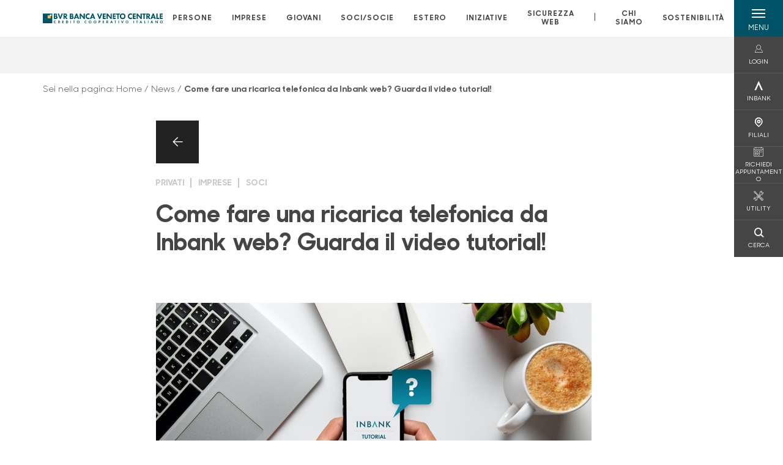

--- FILE ---
content_type: text/html; charset=utf-8
request_url: https://www.bvrbancavenetocentrale.it/news/come-fare-una-ricarica-telefonica-da-inbank-web-guarda-il-video-tutorial/
body_size: 15980
content:



    <!doctype html>
    <html class="no-js" lang="it" xml:lang="it" xmlns="http://www.w3.org/1999/xhtml">
    <head>


        
    <script type="application/ld+json">
         {
         "@context": "http://schema.org",
         "@type": "NewsArticle",
        "headline": "Come fare una ricarica telefonica da Inbank web? Guarda il video tutorial!",
         "description": "Scopri come &#xE8; semplice ricaricare il proprio cellulare direttamente dal tuo internet banking.&#xA;Guarda il video&amp;gt;&amp;gt;&#xA;Segui il canale YouTube, cos&#xEC; sarai sempre aggiornato sui prossimi video pubblicat",
"image": "https://www.bvrbancavenetocentrale.it/media/13506/2000x1125-mycms.jpg?width=575&height=380&v=1db61b59a36f770",             "publisher": {
             "@type": "Organization",
             "name": "Bvr Banca Veneto Centrale",

                                 "logo": {
                                 "@type": "ImageObject",
                                 "url": "https://www.bvrbancavenetocentrale.it/media/ixceaotm/positivo-esteso-3x.png"
                                 }
                                 },
             "author": "Bvr Banca Veneto Centrale",
              "url": "https://www.bvrbancavenetocentrale.it/news/come-fare-una-ricarica-telefonica-da-inbank-web-guarda-il-video-tutorial/"
             }
        </script>
    
        <script>window.dataLayer = window.dataLayer || [];</script>
            <!-- Google Tag Manager -->
            <script>
                (function (w, d, s, l, i) {
                    w[l] = w[l] || []; w[l].push({
                        'gtm.start':
                            new Date().getTime(), event: 'gtm.js'
                    }); var f = d.getElementsByTagName(s)[0],
                        j = d.createElement(s), dl = l != 'dataLayer' ? '&l=' + l : ''; j.async = true; j.src =
                            'https://www.googletagmanager.com/gtm.js?id=' + i + dl; f.parentNode.insertBefore(j, f);
                })(window, document, 'script', 'dataLayer', 'GTM-KN4FX99');
            </script>
            <!-- End Google Tag Manager -->

        

        <title>Come fare una ricarica telefonica da Inbank web? Guarda il video tu... - Bvr Banca Veneto Centrale</title>
        <meta charset="utf-8">
        <meta http-equiv="X-UA-Compatible" content="IE=edge">
        <meta name="viewport" content="width=device-width,initial-scale=1">
                <meta name="google-site-verification" content="iKrenNc91iqgaQnXCeWPbJj1siXJLIyUf-M82Gdqq9c" />

        <style>

    @font-face {
        font-family: 'Sharp Sans No1';
        src: url('/Assets/dist/fonts/SharpSansNoOne-Bold.eot');
        src: url('/Assets/dist/fonts/SharpSansNoOne-Bold.eot?#iefix') format('embedded-opentype'), url('/Assets/dist/fonts/SharpSansNoOne-Bold.woff2') format('woff2'), url('/Assets/dist/fonts/SharpSansNoOne-Bold.woff') format('woff'), url('/Assets/dist/fonts/SharpSansNoOne-Bold.ttf') format('truetype'), url('/Assets/dist/fonts/SharpSansNoOne-Bold.svg#SharpSansNoOne-Bold') format('svg');
        font-weight: bold;
        font-style: normal;
        font-display: swap;
    }

    @font-face {
        font-family: 'Sharp Sans No1';
        src: url('/Assets/dist/fonts/SharpSansNoOne-SemiBold.eot');
        src: url('/Assets/dist/fonts/SharpSansNoOne-SemiBold.eot?#iefix') format('embedded-opentype'), url('/Assets/dist/fonts/SharpSansNoOne-SemiBold.woff2') format('woff2'), url('/Assets/dist/fonts/SharpSansNoOne-SemiBold.woff') format('woff'), url('/Assets/dist/fonts/SharpSansNoOne-SemiBold.ttf') format('truetype'), url('/Assets/dist/fonts/SharpSansNoOne-SemiBold.svg#SharpSansNoOne-SemiBold') format('svg');
        font-weight: 600;
        font-style: normal;
        font-display: swap;
    }

    @font-face {
        font-family: 'Sharp Sans No1';
        src: url('/Assets/dist/fonts/SharpSansNoOne-Medium.eot');
        src: url('/Assets/dist/fonts/SharpSansNoOne-Medium.eot?#iefix') format('embedded-opentype'), url('/Assets/dist/fonts/SharpSansNoOne-Medium.woff2') format('woff2'), url('/Assets/dist/fonts/SharpSansNoOne-Medium.woff') format('woff'), url('/Assets/dist/fonts/SharpSansNoOne-Medium.ttf') format('truetype'), url('/Assets/dist/fonts/SharpSansNoOne-Medium.svg#SharpSansNoOne-Medium') format('svg');
        font-weight: 500;
        font-style: normal;
        font-display: swap;
    }

    @font-face {
        font-family: 'Sharp Sans No1';
        src: url('/Assets/dist/fonts/SharpSansNoOne-UltraThin.eot');
        src: url('/Assets/dist/fonts/SharpSansNoOne-UltraThin.eot?#iefix') format('embedded-opentype'), url('/Assets/dist/fonts/SharpSansNoOne-UltraThin.woff2') format('woff2'), url('/Assets/dist/fonts/SharpSansNoOne-UltraThin.woff') format('woff'), url('/Assets/dist/fonts/SharpSansNoOne-UltraThin.ttf') format('truetype'), url('/Assets/dist/fonts/SharpSansNoOne-UltraThin.svg#SharpSansNoOne-UltraThin') format('svg');
        font-weight: 100;
        font-style: normal;
        font-display: swap;
    }

    @font-face {
        font-family: 'Sharp Sans No1';
        src: url('/Assets/dist/fonts/SharpSansNoOne-Light.eot');
        src: url('/Assets/dist/fonts/SharpSansNoOne-Light.eot?#iefix') format('embedded-opentype'), url('/Assets/dist/fonts/SharpSansNoOne-Light.woff2') format('woff2'), url('/Assets/dist/fonts/SharpSansNoOne-Light.woff') format('woff'), url('/Assets/dist/fonts/SharpSansNoOne-Light.ttf') format('truetype'), url('/Assets/dist/fonts/SharpSansNoOne-Light.svg#SharpSansNoOne-Light') format('svg');
        font-weight: 300;
        font-style: normal;
        font-display: swap;
    }

    @font-face {
        font-family: 'Sharp Sans No1';
        src: url('/Assets/dist/fonts/SharpSansNoOne-Regular.eot');
        src: url('/Assets/dist/fonts/SharpSansNoOne-Regular.eot?#iefix') format('embedded-opentype'), url('/Assets/dist/fonts/SharpSansNoOne-Regular.woff2') format('woff2'), url('/Assets/dist/fonts/SharpSansNoOne-Regular.woff') format('woff'), url('/Assets/dist/fonts/SharpSansNoOne-Regular.ttf') format('truetype'), url('/Assets/dist/fonts/SharpSansNoOne-Regular.svg#SharpSansNoOne-Regular') format('svg');
        font-weight: normal;
        font-style: normal;
        font-display: swap;
    }
</style>

        


        
    <meta property="og:url" content="https://www.bvrbancavenetocentrale.it/news/come-fare-una-ricarica-telefonica-da-inbank-web-guarda-il-video-tutorial/" />
    <meta property="og:type" content="article" />
    <meta property="og:title" content="Come fare una ricarica telefonica da Inbank web? Guarda il video tutorial!" />
    <meta property="og:description" content="Scopri come &#xE8; semplice ricaricare il proprio cellulare direttamente dal tuo internet banking.&#xA;Guarda il video&amp;gt;&amp;gt;&#xA;Segui il canale YouTube, cos&#xEC; sarai sempre aggiornato sui prossimi video pubblicat" />

                <meta property="og:image" content="https://www.bvrbancavenetocentrale.it/media/13506/2000x1125-mycms.jpg?width=1200&height=630&v=1db61b59a36f770" />
                

            
    <link rel="shortcut icon" type="image/x-icon" href="https://www.bvrbancavenetocentrale.it/media/3481/pittogramma-positivo.png?v=3">

        <!-- styles -->


        <link rel="stylesheet" href="/Assets/dist/css/style.min.css?v=2025ott30_1800">



            <link rel="stylesheet" type="text/css" href="/css/14/BankColorStyleCss" />
            <link rel="stylesheet" href="/media/ri5fqfn5/custom-css-centroveneto.css?v=2025-11-05_02-41-17-135">
        


        
        <!-- scripts -->
        <script src="/Assets/dist/js/vendor/jquery.min.js"></script>

        <script type="text/javascript">
            if (/MSIE \d|Trident.*rv:/.test(navigator.userAgent)) {
                var s = document.createElement("script");
                s.type = "text/javascript";
                s.src = "/Assets/dist/js/animate-style-fix.min.js";
                $("head").append(s);

                //custom polyfills for IE
                var polyfillScript = document.createElement("script");
                polyfillScript.type = "text/javascript";
                polyfillScript.src = "/Assets/dist/js/custom-polyfills.min.js";
                $("head").append(polyfillScript);
            }
            else {
                            var s = document.createElement("script");
                s.type = "text/javascript";
                s.src = "/Assets/dist/js/animate.min.js";
                $("head").append(s);
            }
        </script>

        <script src="/Scripts/moment.min.js"></script>
        <script src="/Scripts/moment-with-locales.min.js"></script>
        <script async src="/Assets/dist/js/vendor/date-time-picker.js"></script>
        <script async src="/Assets/dist/js/vendor/pignose.calendar.min.js"></script>
        <script async src="/Assets/dist/js/vendor/chart.min.js"></script>



        <!-- script for Accordion, refresh sidemenu area after open -->
        <script>
            'use strict';

            function setAccordionCollapseEvents(accordionId) {
                $(document).ready(function () {
                    $(accordionId).on('shown.bs.collapse',
                        function () {
                            // refresh sidemenu duration
                            refreshSidemenuDuration();
                        });
                    $(accordionId).on('hidden.bs.collapse',
                        function () {
                            // refresh sidemenu duration
                            refreshSidemenuDuration();
                        });
                });
            }
        </script>

        <script src="https://player.vimeo.com/api/player.js"></script>
        <script src="https://www.youtube.com/iframe_api"></script>


        <style>
            .rte a {
                text-decoration: underline;
            }
        </style>        
    </head>

    <body class="content-205009 template-news-page page-come-fare-una-ricarica-telefonica-da-inbank-web-guarda-il-video-tutorial has-user-area" data-file-version="2025ott30_1800">

        <!-- header -->
            





<header class="no-print">

    <a href="#content" id="skipper" class="sr-only sr-only-focusable">Salta al contenuto principale</a>

    <nav class="nav__main-menu d-flex justify-content-between" aria-label="Menu Principale">
        <div class="position-relative">
            <a class="logo-link d-flex h-100 align-items-center " href="/" aria-label="Home Bvr Banca Veneto Centrale">
                <img height="35" class="logo px-2 py-lg-2 px-lg-0 img-fluid" src="/media/ixceaotm/positivo-esteso-3x.png" alt="Logo Bvr Banca Veneto Centrale" />
            </a>
        </div>
        <div class="d-flex justify-content-center w-100 position-relative">
            <ul class="mb-0 p-0 position-relative h-100 d-none d-lg-flex text-center" tabindex="0" role="menu">
                            <li class="d-flex align-items-center h-100 position-relative nav__main-menu-link " role="none">
                                <a role="menuitem" href="/persone/" class="nav-size stretched-link mx-lg-2 mx-xl-3" aria-label="Apre la pagina PERSONE">PERSONE</a>
                            </li>
                            <li class="d-flex align-items-center h-100 position-relative nav__main-menu-link " role="none">
                                <a role="menuitem" href="/imprese/" class="nav-size stretched-link mx-lg-2 mx-xl-3" aria-label="Apre la pagina IMPRESE">IMPRESE</a>
                            </li>
                            <li class="d-flex align-items-center h-100 position-relative nav__main-menu-link " role="none">
                                <a role="menuitem" href="/giovani/" class="nav-size stretched-link mx-lg-2 mx-xl-3" aria-label="Apre la pagina GIOVANI">GIOVANI</a>
                            </li>
                            <li class="d-flex align-items-center h-100 position-relative nav__main-menu-link " role="none">
                                <a role="menuitem" href="/socisocie/" class="nav-size stretched-link mx-lg-2 mx-xl-3" aria-label="Apre la pagina SOCI/SOCIE">SOCI/SOCIE</a>
                            </li>
                            <li class="d-flex align-items-center h-100 position-relative nav__main-menu-link " role="none">
                                <a role="menuitem" href="/estero/" class="nav-size stretched-link mx-lg-2 mx-xl-3" aria-label="Apre la pagina ESTERO">ESTERO</a>
                            </li>
                            <li class="d-flex align-items-center h-100 position-relative nav__main-menu-link " role="none">
                                <a role="menuitem" href="/iniziative/" class="nav-size stretched-link mx-lg-2 mx-xl-3" aria-label="Apre la pagina INIZIATIVE">INIZIATIVE</a>
                            </li>
                            <li class="d-flex align-items-center h-100 position-relative nav__main-menu-link " role="none">
                                <a role="menuitem" href="/sicurezza-web/" class="nav-size stretched-link mx-lg-2 mx-xl-3" aria-label="Apre la pagina SICUREZZA WEB">SICUREZZA WEB</a>
                            </li>

                <li class="d-flex d-flex align-items-center h-100 position-relative" aria-hidden="true"><p class="h5 mb-0 mx-lg-2 mx-xl-3" aria-hidden="true" style="top: -2px; position: relative;">|</p></li>

                    <li role="none" class="d-flex align-items-center h-100 position-relative nav__main-menu-link ">
                        <a role="menuitem" href="/chi-siamo/" class="nav-size stretched-link mx-lg-2 mx-xl-3">CHI SIAMO</a>
                    </li>
                <li class="d-flex d-flex align-items-center h-100 position-relative nav__main-menu-link "><a href="/sostenibilita/"  class="nav-size stretched-link mx-lg-2 mx-xl-3 ">SOSTENIBILITÀ</a></li>

            </ul>
        </div>
        <div id="hamburger" class="hamburger hamburger--dx" aria-expanded="false" aria-label="Apri menu" role="button">
            <div class="hamburger-content">
                <div class="hamburger-line">
                    <span></span>
                    <span></span>
                    <span></span>
                    <span></span>
                </div>
                <span class="h6 position-absolute etichetta-menu" aria-hidden="true">MENU</span>
                <span class="h6 position-absolute etichetta-chiudi" aria-hidden="true">CHIUDI</span>
            </div>
        </div>
        <nav class="right-menu hamburger--dx right-menu--dark utility-menu" aria-label="Menu destra" tabindex="0">
            <span class="sr-only">menu destra verticale</span>
                    <div class="utility-menu__box box d-flex justify-content-center align-items-center
                          
                          ">

                        <a href="/socisocie/profilo/"
                            
                            >

                            <div class="utility-menu__icon d-flex align-items-center justify-content-center flex-column w-100 h-100">
                                <p class="icon-login mb-2"></p>
                                <span class="h6 text-center">LOGIN</span>
                            </div>
                            <div class="utility-menu__label d-flex justify-content-end">
                                <div class="utility-menu__text d-flex justify-content-end">
                                    <span aria-hidden="true" class="h6 ">LOGIN</span>
                                </div>
                            </div>
                        </a>
                    </div>
                    <div class="utility-menu__box box d-flex justify-content-center align-items-center
                          
                          ">

                        <a href="https://www.inbank.it/go/cms/99999.htm"
                             target=_blank
                            >

                            <div class="utility-menu__icon d-flex align-items-center justify-content-center flex-column w-100 h-100">
                                <p class="icon-Inbank mb-2"></p>
                                <span class="h6 text-center">INBANK</span>
                            </div>
                            <div class="utility-menu__label d-flex justify-content-end">
                                <div class="utility-menu__text d-flex justify-content-end">
                                    <span aria-hidden="true" class="h6 ">INBANK</span>
                                </div>
                            </div>
                        </a>
                    </div>
                    <div class="utility-menu__box box d-flex justify-content-center align-items-center
                          
                          ">

                        <a href="/filiali/"
                            
                            >

                            <div class="utility-menu__icon d-flex align-items-center justify-content-center flex-column w-100 h-100">
                                <p class="icon-Filiali mb-2"></p>
                                <span class="h6 text-center">FILIALI</span>
                            </div>
                            <div class="utility-menu__label d-flex justify-content-end">
                                <div class="utility-menu__text d-flex justify-content-end">
                                    <span aria-hidden="true" class="h6 ">FILIALI</span>
                                </div>
                            </div>
                        </a>
                    </div>
                    <div class="utility-menu__box box d-flex justify-content-center align-items-center
                          
                          ">

                        <a href="/richiedi-appuntamento/"
                            
                            >

                            <div class="utility-menu__icon d-flex align-items-center justify-content-center flex-column w-100 h-100">
                                <p class="icon-calendario mb-2"></p>
                                <span class="h6 text-center">RICHIEDI APPUNTAMENTO</span>
                            </div>
                            <div class="utility-menu__label d-flex justify-content-end">
                                <div class="utility-menu__text d-flex justify-content-end">
                                    <span aria-hidden="true" class="h6 ">RICHIEDI APPUNTAMENTO</span>
                                </div>
                            </div>
                        </a>
                    </div>
                    <div class="utility-menu__box box d-flex justify-content-center align-items-center
                          
                          ">

                        <a href="/utility/"
                            
                            >

                            <div class="utility-menu__icon d-flex align-items-center justify-content-center flex-column w-100 h-100">
                                <p class="icon-utility-tools mb-2"></p>
                                <span class="h6 text-center">UTILITY</span>
                            </div>
                            <div class="utility-menu__label d-flex justify-content-end">
                                <div class="utility-menu__text d-flex justify-content-end">
                                    <span aria-hidden="true" class="h6 ">UTILITY</span>
                                </div>
                            </div>
                        </a>
                    </div>
                    <div class="utility-menu__box box d-flex justify-content-center align-items-center
                          
                          ">

                        <a href="/ricerca/"
                            
                             id=Cerca>

                            <div class="utility-menu__icon d-flex align-items-center justify-content-center flex-column w-100 h-100">
                                <p class="icon-Cerca mb-2"></p>
                                <span class="h6 text-center">CERCA</span>
                            </div>
                            <div class="utility-menu__label d-flex justify-content-end">
                                <div class="utility-menu__text d-flex justify-content-end">
                                    <span aria-hidden="true" class="h6 ">CERCA</span>
                                </div>
                            </div>
                        </a>
                    </div>

        </nav>
    </nav>
    <nav class="top-menu d-none d-lg-flex justify-content-center align-items-center" aria-label="Menu secondario">
        <div class="container-fluid h-100 d-none d-lg-block">
            <div class="row h-100 align-items-center">
                <div class="col-12">
                </div>
            </div>
        </div>
    </nav>

    <div id="layer" class="layer-menu">
        <!-- layer mobile -->
        <div class="layer-menu-mobile d-block d-lg-none p-0 h-100">
            <div class="d-flex flex-column justify-content-between h-100">
                <div class="position-relative">
                    <div class="container-fluid utility-menu utility-menu-slider p-0 m-0 w-100">
                        <ul class="d-inline-flex list-unstyled m-0">
                                    <li>
                                        <a href="/socisocie/profilo/" class="box d-flex justify-content-center align-items-center " >
                                            <div class="text-center">
                                                <p class="icon-login mb-2"></p>
                                                <span class="h6">LOGIN</span>
                                            </div>
                                        </a>
                                    </li>
                                    <li>
                                        <a href="https://www.inbank.it/go/cms/99999.htm" class="box d-flex justify-content-center align-items-center " target=_blank>
                                            <div class="text-center">
                                                <p class="icon-Inbank mb-2"></p>
                                                <span class="h6">INBANK</span>
                                            </div>
                                        </a>
                                    </li>
                                    <li>
                                        <a href="/filiali/" class="box d-flex justify-content-center align-items-center " >
                                            <div class="text-center">
                                                <p class="icon-Filiali mb-2"></p>
                                                <span class="h6">FILIALI</span>
                                            </div>
                                        </a>
                                    </li>
                                    <li>
                                        <a href="/richiedi-appuntamento/" class="box d-flex justify-content-center align-items-center " >
                                            <div class="text-center">
                                                <p class="icon-calendario mb-2"></p>
                                                <span class="h6">RICHIEDI APPUNTAMENTO</span>
                                            </div>
                                        </a>
                                    </li>
                                    <li>
                                        <a href="/utility/" class="box d-flex justify-content-center align-items-center " >
                                            <div class="text-center">
                                                <p class="icon-utility-tools mb-2"></p>
                                                <span class="h6">UTILITY</span>
                                            </div>
                                        </a>
                                    </li>
                                    <li>
                                        <a href="/ricerca/" class="box d-flex justify-content-center align-items-center " >
                                            <div class="text-center">
                                                <p class="icon-Cerca mb-2"></p>
                                                <span class="h6">CERCA</span>
                                            </div>
                                        </a>
                                    </li>
                        </ul>
                    </div>
                    <div class="position-relative">
                        <div class="layer-menu-mobile-content">
                            <div class="accordion-sezioni" id="accordion-sezioni">
                                        <div class="accordion-sezioni-header" id="accordion-sezioni-heading-64611">
                                            <p class="h4">
                                                <button  data-toggle="collapse" data-target="#accordion-sezioni-collapse-64611" aria-expanded="true"
                                                        aria-controls="accordion-sezioni-collapse-64611">

                                                    Persone
                                                    <span class="icon-ctrl-right accordion-sezioni-header__icon"></span>

                                                </button>
                                            </p>
                                        </div>
                                        <div id="accordion-sezioni-collapse-64611" class="collapse col-12" role="region"
                                            aria-labelledby="accordion-sezioni-heading-64611"
                                            data-parent="#accordion-sezioni">
                                            <div class="accordion-sezioni-body">
                                                <ul class="m-0">
                                                    <!-- link home -->
                                                    <li><a class="h4" href="/persone/">Persone</a></li>

                                                            <li>
                                                                    <a href="/persone/conti-e-depositi/" class="h4">Conti e depositi</a>
                                                            </li>
                                                            <li>
                                                                    <a href="/persone/carte/" class="h4">Carte</a>
                                                            </li>
                                                            <li>
                                                                    <a href="/persone/finanziamenti/" class="h4">Finanziamenti</a>
                                                            </li>
                                                            <li>
                                                                    <a href="/persone/investimenti/" class="h4">Investimenti</a>
                                                            </li>
                                                            <li>
                                                                    <a href="/persone/previdenza/" class="h4">Previdenza</a>
                                                            </li>
                                                            <li>
                                                                    <a href="/persone/assicurazioni/" class="h4">Assicurazioni</a>
                                                            </li>
                                                            <li>
                                                                    <a href="/persone/inbank/" class="h4">Inbank</a>
                                                            </li>
                                                            <li>
                                                                    <a href="/persone/servizi/" class="h4">Servizi</a>
                                                            </li>
                                                </ul>
                                            </div>
                                        </div>
                                        <div class="accordion-sezioni-header" id="accordion-sezioni-heading-64693">
                                            <p class="h4">
                                                <button  data-toggle="collapse" data-target="#accordion-sezioni-collapse-64693" aria-expanded="true"
                                                        aria-controls="accordion-sezioni-collapse-64693">

                                                    Imprese
                                                    <span class="icon-ctrl-right accordion-sezioni-header__icon"></span>

                                                </button>
                                            </p>
                                        </div>
                                        <div id="accordion-sezioni-collapse-64693" class="collapse col-12" role="region"
                                            aria-labelledby="accordion-sezioni-heading-64693"
                                            data-parent="#accordion-sezioni">
                                            <div class="accordion-sezioni-body">
                                                <ul class="m-0">
                                                    <!-- link home -->
                                                    <li><a class="h4" href="/imprese/">Imprese</a></li>

                                                            <li>
                                                                    <a href="/imprese/conti-e-carte/" class="h4">Conti e carte</a>
                                                            </li>
                                                            <li>
                                                                    <a href="/imprese/finanziamenti/" class="h4">Finanziamenti</a>
                                                            </li>
                                                            <li>
                                                                    <a href="/imprese/servizi-digitali/" class="h4">Servizi digitali</a>
                                                            </li>
                                                            <li>
                                                                    <a href="/imprese/pos/" class="h4">POS</a>
                                                            </li>
                                                            <li>
                                                                    <a href="/imprese/investimenti/" class="h4">Investimenti</a>
                                                            </li>
                                                            <li>
                                                                    <a href="/imprese/assicurazioni/" class="h4">Assicurazioni</a>
                                                            </li>
                                                            <li>
                                                                    <a href="/imprese/servizi/" class="h4">Servizi</a>
                                                            </li>
                                                            <li>
                                                                    <a href="/imprese/pnrr/" class="h4">PNRR</a>
                                                            </li>
                                                            <li>
                                                                    <a href="/imprese/divisione-agricoltura/" class="h4">Divisione Agricoltura</a>
                                                            </li>
                                                </ul>
                                            </div>
                                        </div>
                                        <div class="accordion-sezioni-header" id="accordion-sezioni-heading-164638">
                                            <p class="h4">
                                                <button  data-toggle="collapse" data-target="#accordion-sezioni-collapse-164638" aria-expanded="true"
                                                        aria-controls="accordion-sezioni-collapse-164638">

                                                    Giovani
                                                    <span class="icon-ctrl-right accordion-sezioni-header__icon"></span>

                                                </button>
                                            </p>
                                        </div>
                                        <div id="accordion-sezioni-collapse-164638" class="collapse col-12" role="region"
                                            aria-labelledby="accordion-sezioni-heading-164638"
                                            data-parent="#accordion-sezioni">
                                            <div class="accordion-sezioni-body">
                                                <ul class="m-0">
                                                    <!-- link home -->
                                                    <li><a class="h4" href="/giovani/">Giovani</a></li>

                                                            <li>
                                                                    <a href="/giovani/conti-e-depositi/" class="h4">Conti</a>
                                                            </li>
                                                            <li>
                                                                    <a href="/giovani/carte/" class="h4">Carte</a>
                                                            </li>
                                                            <li>
                                                                    <a href="/giovani/finanziamenti/" class="h4">Finanziamenti</a>
                                                            </li>
                                                            <li>
                                                                    <a href="/giovani/investimenti/" class="h4">Investimenti</a>
                                                            </li>
                                                            <li>
                                                                    <a href="/giovani/previdenza/" class="h4">Previdenza</a>
                                                            </li>
                                                            <li>
                                                                    <a href="/giovani/assicurazioni/" class="h4">Assicurazioni</a>
                                                            </li>
                                                            <li>
                                                                    <a href="/giovani/banca-digitale/" class="h4">Banca digitale</a>
                                                            </li>
                                                            <li>
                                                                    <a href="/giovani/servizi/" class="h4">Servizi</a>
                                                            </li>
                                                </ul>
                                            </div>
                                        </div>
                                        <div class="accordion-sezioni-header" id="accordion-sezioni-heading-64739">
                                            <p class="h4">
                                                <button  data-toggle="collapse" data-target="#accordion-sezioni-collapse-64739" aria-expanded="true"
                                                        aria-controls="accordion-sezioni-collapse-64739">

                                                    Soci/Socie
                                                    <span class="icon-ctrl-right accordion-sezioni-header__icon"></span>

                                                </button>
                                            </p>
                                        </div>
                                        <div id="accordion-sezioni-collapse-64739" class="collapse col-12" role="region"
                                            aria-labelledby="accordion-sezioni-heading-64739"
                                            data-parent="#accordion-sezioni">
                                            <div class="accordion-sezioni-body">
                                                <ul class="m-0">
                                                    <!-- link home -->
                                                    <li><a class="h4" href="/socisocie/">Soci/Socie</a></li>

                                                            <li>
                                                                    <a href="/socisocie/come-diventare/" class="h4">Come diventare</a>
                                                            </li>
                                                            <li>
                                                                    <a href="/socisocie/diritti-e-doveri/" class="h4">Diritti e Doveri</a>
                                                            </li>
                                                            <li>
                                                                    <a href="/socisocie/vantaggi/" class="h4">Vantaggi</a>
                                                            </li>
                                                            <li>
                                                                    <a href="/socisocie/laccento/" class="h4">L&#x27;&#xC0;ccento</a>
                                                            </li>
                                                            <li>
                                                                    <a href="/socisocie/iniziative-riservate-ai-soci/" class="h4">Iniziative riservate ai soci</a>
                                                            </li>
                                                            <li>
                                                                    <a href="/socisocie/club-giovani-soci/" class="h4">Club Giovani Soci</a>
                                                            </li>
                                                </ul>
                                            </div>
                                        </div>
                                        <div class="accordion-sezioni-header" id="accordion-sezioni-heading-823698">
                                            <p class="h4">
                                                <button  data-toggle="collapse" data-target="#accordion-sezioni-collapse-823698" aria-expanded="true"
                                                        aria-controls="accordion-sezioni-collapse-823698">

                                                    Estero
                                                    <span class="icon-ctrl-right accordion-sezioni-header__icon"></span>

                                                </button>
                                            </p>
                                        </div>
                                        <div id="accordion-sezioni-collapse-823698" class="collapse col-12" role="region"
                                            aria-labelledby="accordion-sezioni-heading-823698"
                                            data-parent="#accordion-sezioni">
                                            <div class="accordion-sezioni-body">
                                                <ul class="m-0">
                                                    <!-- link home -->
                                                    <li><a class="h4" href="/estero/">Estero</a></li>

                                                            <li>
                                                                    <a href="/estero/export-academy/" class="h4">EXPORT ACADEMY</a>
                                                            </li>
                                                            <li>
                                                                    <a href="/estero/news-estero/" class="h4">NEWS ESTERO</a>
                                                            </li>
                                                            <li>
                                                                    <a href="/estero/eventi-export-academy/" class="h4">Eventi Export Academy</a>
                                                            </li>
                                                </ul>
                                            </div>
                                        </div>
                                        <div class="accordion-sezioni-header" id="accordion-sezioni-heading-185998">
                                            <p class="h4">
                                                <button  data-toggle="collapse" data-target="#accordion-sezioni-collapse-185998" aria-expanded="true"
                                                        aria-controls="accordion-sezioni-collapse-185998">

                                                    Iniziative
                                                    <span class="icon-ctrl-right accordion-sezioni-header__icon"></span>

                                                </button>
                                            </p>
                                        </div>
                                        <div id="accordion-sezioni-collapse-185998" class="collapse col-12" role="region"
                                            aria-labelledby="accordion-sezioni-heading-185998"
                                            data-parent="#accordion-sezioni">
                                            <div class="accordion-sezioni-body">
                                                <ul class="m-0">
                                                    <!-- link home -->
                                                    <li><a class="h4" href="/iniziative/">Iniziative</a></li>

                                                            <li>
                                                                    <a href="/iniziative/passaparola-che-vale/" class="h4">Concorso Il passaparola che vale</a>
                                                            </li>
                                                            <li>
                                                                    <a href="/iniziative/bosco-insieme/" class="h4">Bosco Insieme</a>
                                                            </li>
                                                            <li>
                                                                    <a href="/iniziative/convenzioni-caf/" class="h4">Convenzioni Caf</a>
                                                            </li>
                                                            <li>
                                                                    <a href="/iniziative/eventi-2025/" class="h4">Eventi 2025</a>
                                                            </li>
                                                            <li>
                                                                    <a href="/iniziative/premio-marco-tamburini/" class="h4">Premio &quot;Marco Tamburini&quot;</a>
                                                            </li>
                                                            <li>
                                                                    <a href="/iniziative/parita-di-genere/" class="h4">Parit&#xE0; di genere</a>
                                                            </li>
                                                            <li>
                                                                    <a href="/iniziative/abbonamenti/" class="h4">Abbonamenti</a>
                                                            </li>
                                                            <li>
                                                                    <a href="/iniziative/educazione-finanziaria/" class="h4">Educazione Finanziaria</a>
                                                            </li>
                                                </ul>
                                            </div>
                                        </div>
                                        <div class="accordion-sezioni-header" id="accordion-sezioni-heading-459423">
                                            <p class="h4">
                                                <button  data-toggle="collapse" data-target="#accordion-sezioni-collapse-459423" aria-expanded="true"
                                                        aria-controls="accordion-sezioni-collapse-459423">

                                                    Sicurezza web
                                                    <span class="icon-ctrl-right accordion-sezioni-header__icon"></span>

                                                </button>
                                            </p>
                                        </div>
                                        <div id="accordion-sezioni-collapse-459423" class="collapse col-12" role="region"
                                            aria-labelledby="accordion-sezioni-heading-459423"
                                            data-parent="#accordion-sezioni">
                                            <div class="accordion-sezioni-body">
                                                <ul class="m-0">
                                                    <!-- link home -->
                                                    <li><a class="h4" href="/sicurezza-web/">Sicurezza web</a></li>

                                                            <li>
                                                                    <a href="/sicurezza-web/le-principali-frodi/" class="h4">Le principali frodi</a>
                                                            </li>
                                                            <li>
                                                                    <a href="/sicurezza-web/carte-di-pagamento/" class="h4">Carte di pagamento</a>
                                                            </li>
                                                            <li>
                                                                    <a href="/sicurezza-web/sicurezza-inbank/" class="h4">Sicurezza Inbank</a>
                                                            </li>
                                                            <li>
                                                                    <a href="/sicurezza-web/approfondimenti/" class="h4">Approfondimenti</a>
                                                            </li>
                                                            <li>
                                                                    <a href="/sicurezza-web/i-navigati/" class="h4">I Navigati</a>
                                                            </li>
                                                            <li>
                                                                    <a href="/sicurezza-web/sicurezza-imprese/" class="h4">Sicurezza imprese</a>
                                                            </li>
                                                            <li>
                                                                    <a href="/sicurezza-web/bonifici-istantanei/" class="h4">Bonifici istantanei</a>
                                                            </li>
                                                </ul>
                                            </div>
                                        </div>
                                
                            </div>
                            <div class="accordion-sezioni" id="accordion-chi-siamo">
                                    <div class="accordion-sezioni-header" id="accordion-sezioni-heading-64746">
                                        <p class="h4">
                                            <button data-toggle="collapse" data-target="#accordion-sezioni-collapse-64746" aria-expanded="true"
                                                    aria-controls="accordion-sezioni-collapse-64746">

                                                Chi siamo
                                                <span class="icon-ctrl-right accordion-sezioni-header__icon"></span>

                                            </button>
                                        </p>

                                    </div>
                                    <div id="accordion-sezioni-collapse-64746" class="collapse col-12" role="region"
                                        aria-labelledby="accordion-sezioni-heading-64746"
                                        data-parent="#accordion-chi-siamo">
                                        <div class="accordion-sezioni-body">
                                            <ul class="m-0">
                                                <!-- link home -->
                                                <li><a class="h4" href="/chi-siamo/">Chi siamo</a></li>
                                                        <li>
                                                                <a href="/chi-siamo/la-nostra-storia/" class="h4">La nostra storia</a>
                                                        </li>
                                                        <li>
                                                                <a href="/chi-siamo/gruppo/" class="h4">Gruppo</a>
                                                        </li>
                                                        <li>
                                                                <a href="/chi-siamo/codice-etico/" class="h4">Codice Etico</a>
                                                        </li>
                                                        <li>
                                                                <a href="/chi-siamo/territorio/" class="h4">Territorio</a>
                                                        </li>
                                                        <li>
                                                                <a href="/chi-siamo/organi-sociali-e-direzione/" class="h4">Organi sociali e Direzione</a>
                                                        </li>
                                                        <li>
                                                                <a href="/chi-siamo/documenti-societari/" class="h4">Documenti societari</a>
                                                        </li>
                                                        <li>
                                                                <a href="/chi-siamo/giornali-e-media/" class="h4">Giornali e Media</a>
                                                        </li>

                                            </ul>
                                        </div>
                                    </div>
                                <div class="menu-informativo"><a class="h4" href="/sostenibilita/" >Sostenibilità</a></div>
                            </div>
                            <div class="menu-informativo">
                                                <a class="h4" href="/news/">News</a>
                                                <a class="h4" href="/contatti/">Contatti</a>
                                                <a class="h4" href="/lavora-con-noi/">Lavora con noi</a>
                                                <a class="h4" href="/normativa/">Normativa</a>
                                                <a class="h4" href="/reclami-e-risoluzione-delle-controversie/">Reclami e Risoluzione delle controversie</a>
                            </div>
                        </div>
                        <div class="submenu-layer">
                        </div>
                    </div>
                </div>

                <div class="container informazioni-banca">

                    <div class="row my-4">
                        <div class="col-12">
                                <p class="nome-banca h4 h-bold text-primary-2 mb-2">Bvr Banca Veneto Centrale</p>
                                    <p class="text-dark mb-2">
                                        Via Ponte Di Costozza n.12 <br />
                                        36023,  Longare,  VI,  Italia
                                    </p>
                                    <p class="text-dark d-block mb-2">
                                        Telefono:&nbsp;
0444214101                                    </p>
                                    <p class="text-dark mb-2">
                                        E-mail:&nbsp;
<a class="no-underline" href="mailto:info@bvrbancavenetocentrale.it" title="e-mail">info@bvrbancavenetocentrale.it</a>                                    </p>
                                    <p class="text-dark mb-2">
                                        PEC:&nbsp;
<a class="no-underline" href="mailto:segreteria@pec.bvrbancavenetocentrale.it" title="pec">segreteria@pec.bvrbancavenetocentrale.it</a>                                    </p>
                                    <ul class="list-unstyled m-0 pt-1">
                                                <li class="d-inline-block">
                                                    <a href="https://www.youtube.com/channel/UCiC0Uq19pPrwGcUPG79BvTw" target="_blank"
                                                       class="text-primary-2 mr-3 text-center" aria-label="canale youtube">
                                                        <span class="icon-Youtube social-icon"></span>
                                                    </a>
                                                </li>
                                                <li class="d-inline-block">
                                                    <a href="https://www.facebook.com/bvrbancavenetocentrale" target="_blank"
                                                       class="text-primary-2 mr-3 text-center" aria-label="pagina facebook">
                                                        <span class="icon-facebook social-icon"></span>
                                                    </a>
                                                </li>
                                                <li class="d-inline-block">
                                                    <a href="https://www.linkedin.com/company/bvr-banca-veneto-centrale/?viewAsMember=true" target="_blank"
                                                       class="text-primary-2 mr-3 text-center" aria-label="profilo linkedin">
                                                        <span class="icon-linkedin social-icon"></span>
                                                    </a>
                                                </li>
                                                <li class="d-inline-block">
                                                    <a href="https://www.instagram.com/bvrbancavenetocentrale/" target="_blank"
                                                       class="text-primary-2 mr-3 text-center" aria-label="pagina instagram">
                                                        <span class="icon-instagram social-icon"></span>
                                                    </a>
                                                </li>
                                    </ul>
                        </div>
                    </div>
                </div>
            </div>
        </div>

        <!-- layer desktop -->
        <div class="container-fluid d-none d-lg-block layer-menu-desktop h-100 m-0 p-0">
            <div class="row row-cols-4 h-100">
                <div class="col col--padding d-flex flex-column justify-content-between" style="background-color: white;">
                    <ul class="layer-menu-desktop__menu p-0 m-0 nav flex-column nav-pills" id="v-pills-tab" role="menu">
                                <li role="none">
                                    <a class="h2 nav-tab-link " id="v-pills-64611-tab" role="menuitem" aria-label="Apre la pagina Persone" data-toggle="pill" href="#v-pills-64611" aria-controls="v-pills-64611">Persone</a>
                                </li>
                                <li role="none">
                                    <a class="h2 nav-tab-link " id="v-pills-64693-tab" role="menuitem" aria-label="Apre la pagina Imprese" data-toggle="pill" href="#v-pills-64693" aria-controls="v-pills-64693">Imprese</a>
                                </li>
                                <li role="none">
                                    <a class="h2 nav-tab-link " id="v-pills-164638-tab" role="menuitem" aria-label="Apre la pagina Giovani" data-toggle="pill" href="#v-pills-164638" aria-controls="v-pills-164638">Giovani</a>
                                </li>
                                <li role="none">
                                    <a class="h2 nav-tab-link " id="v-pills-64739-tab" role="menuitem" aria-label="Apre la pagina Soci/Socie" data-toggle="pill" href="#v-pills-64739" aria-controls="v-pills-64739">Soci/Socie</a>
                                </li>
                                <li role="none">
                                    <a class="h2 nav-tab-link " id="v-pills-823698-tab" role="menuitem" aria-label="Apre la pagina Estero" data-toggle="pill" href="#v-pills-823698" aria-controls="v-pills-823698">Estero</a>
                                </li>
                                <li role="none">
                                    <a class="h2 nav-tab-link " id="v-pills-185998-tab" role="menuitem" aria-label="Apre la pagina Iniziative" data-toggle="pill" href="#v-pills-185998" aria-controls="v-pills-185998">Iniziative</a>
                                </li>
                                <li role="none">
                                    <a class="h2 nav-tab-link " id="v-pills-459423-tab" role="menuitem" aria-label="Apre la pagina Sicurezza web" data-toggle="pill" href="#v-pills-459423" aria-controls="v-pills-459423">Sicurezza web</a>
                                </li>
                        

                        <!-- about us menu-->
                            <li class="hamburger-menu-divider bg-dark"></li>
                            <li class="layer-menu-desktop__header m-0" role="none">
                                <a class="h2 nav-tab-link "
                                   id="v-pills-64746-tab"
                                   data-toggle="pill"
                                   href="#v-pills-64746"
                                   role="menuitem"
                                   aria-label="Apre la pagina Chi siamo"
                                   aria-controls="v-pills-64746">Chi siamo</a>
                            </li>
                        <li role="menu"><a href="#v-pills-b6464bac-e39a-4e12-a86c-9ff9db026b1c" class="h2 nav-tab-link fake-link" id="v-pills-b6464bac-e39a-4e12-a86c-9ff9db026b1c-tab" data-toggle="pill" role="menuitem" aria-controls="v-pills-b6464bac-e39a-4e12-a86c-9ff9db026b1c-tab" data-page-url="/sostenibilita/" >Sostenibilità</a></li>
                        <!-- Links under about us-->
                            <li role="none" class="hamburger-menu-divider bg-dark"></li>
                                        <li class="layer-menu-desktop__information-menu" role="none">
                                            <a href="#v-pills-64760"
                                               class="h2 nav-tab-link active fake-link"
                                               id="v-pills-64760-tab"
                                               data-toggle="pill"
                                               role="menuitem"
                                               aria-label="Apre la pagina News"
                                               aria-controls="v-pills-64760"
                                               data-page-url="/news/">News</a>
                                        </li>
                                        <li class="layer-menu-desktop__information-menu" role="none">
                                            <a href="#v-pills-64794"
                                               class="h2 nav-tab-link  fake-link"
                                               id="v-pills-64794-tab"
                                               data-toggle="pill"
                                               role="menuitem"
                                               aria-label="Apre la pagina Contatti"
                                               aria-controls="v-pills-64794"
                                               data-page-url="/contatti/">Contatti</a>
                                        </li>
                                        <li class="layer-menu-desktop__information-menu" role="none">
                                            <a href="#v-pills-64795"
                                               class="h2 nav-tab-link  fake-link"
                                               id="v-pills-64795-tab"
                                               data-toggle="pill"
                                               role="menuitem"
                                               aria-label="Apre la pagina Lavora con noi"
                                               aria-controls="v-pills-64795"
                                               data-page-url="/lavora-con-noi/">Lavora con noi</a>
                                        </li>
                                        <li class="layer-menu-desktop__information-menu" role="none">
                                            <a href="#v-pills-205646"
                                               class="h2 nav-tab-link  fake-link"
                                               id="v-pills-205646-tab"
                                               data-toggle="pill"
                                               role="menuitem"
                                               aria-label="Apre la pagina Normativa"
                                               aria-controls="v-pills-205646"
                                               data-page-url="/normativa/">Normativa</a>
                                        </li>
                                        <li class="layer-menu-desktop__information-menu" role="none">
                                            <a href="#v-pills-64802"
                                               class="h2 nav-tab-link  fake-link"
                                               id="v-pills-64802-tab"
                                               data-toggle="pill"
                                               role="menuitem"
                                               aria-label="Apre la pagina Reclami e Risoluzione delle controversie"
                                               aria-controls="v-pills-64802"
                                               data-page-url="/reclami-e-risoluzione-delle-controversie/">Reclami e Risoluzione delle controversie</a>
                                        </li>
                    </ul>

                    <div class="row layer-menu-desktop__bank-info mt-5">
                        <div class="col">
                            <!--bank informations-->
                                <small class="text-medium text-primary-2 d-block mb-2 layer-menu-desktop__bank-info__title">Bvr Banca Veneto Centrale</small>
                                    <small class="text-medium d-block mb-2">
                                        Via Ponte Di Costozza n.12 <br />
                                        36023,  Longare,  VI,  Italia
                                    </small>
                                    <small class="text-dark d-block pb-2">
                                        Telefono:&nbsp;
0444214101                                    </small>
                                    <small class="text-dark d-block pb-2">
                                        E-mail:&nbsp;
info@bvrbancavenetocentrale.it                                    </small>
                                    <small class="text-dark d-block pb-2">
                                        PEC:&nbsp;
segreteria@pec.bvrbancavenetocentrale.it                                    </small>

                            <!-- social links-->
                                <ul class="p-0 mt-3">
                                            <li class="d-inline-block">
                                                <a href="https://www.youtube.com/channel/UCiC0Uq19pPrwGcUPG79BvTw" target="_blank" class="text-primary-2 mr-3" aria-label="canale youtube">
                                                    <span class="icon-Youtube"></span>
                                                </a>
                                            </li>
                                            <li class="d-inline-block">
                                                <a href="https://www.facebook.com/bvrbancavenetocentrale" target="_blank" class="text-primary-2 mr-3" aria-label="pagina facebook">
                                                    <span class="icon-facebook"></span>
                                                </a>
                                            </li>
                                            <li class="d-inline-block">
                                                <a href="https://www.linkedin.com/company/bvr-banca-veneto-centrale/?viewAsMember=true" target="_blank" class="text-primary-2 mr-3" aria-label="profilo linkedin">
                                                    <span class="icon-linkedin"></span>
                                                </a>
                                            </li>
                                            <li class="d-inline-block">
                                                <a href="https://www.instagram.com/bvrbancavenetocentrale/" target="_blank" class="text-primary-2 mr-3" aria-label="pagina instagram">
                                                    <span class="icon-instagram"></span>
                                                </a>
                                            </li>
                                </ul>
                        </div>
                    </div>

                    <div class="layer-menu-desktop__logo">
                        <img class="logo img-fluid" src="/media/ixceaotm/positivo-esteso-3x.png" alt="Logo Bvr Banca Veneto Centrale" title="Logo Bvr Banca Veneto Centrale" aria-label="Logo Bvr Banca Veneto Centrale" />
                    </div>

                </div>
                <div class="col-6 col--padding bg-gray-light">
                    <!-- tabs content-->
                    <div class="tab-content" id="v-pills-tabContent">
                        <!-- Links under about us-->
                                        <div class="tab-pane active"
                                             id="v-pills-64760"
                                             role="tabpanel"
                                             aria-labelledby="v-pills-64760-tab">
                                            <p>&nbsp;</p>
                                        </div>
                                        <div class="tab-pane "
                                             id="v-pills-64794"
                                             role="tabpanel"
                                             aria-labelledby="v-pills-64794-tab">
                                            <p>&nbsp;</p>
                                        </div>
                                        <div class="tab-pane "
                                             id="v-pills-64795"
                                             role="tabpanel"
                                             aria-labelledby="v-pills-64795-tab">
                                            <p>&nbsp;</p>
                                        </div>
                                        <div class="tab-pane "
                                             id="v-pills-205646"
                                             role="tabpanel"
                                             aria-labelledby="v-pills-205646-tab">
                                            <p>&nbsp;</p>
                                        </div>
                                        <div class="tab-pane "
                                             id="v-pills-64802"
                                             role="tabpanel"
                                             aria-labelledby="v-pills-64802-tab">
                                            <p>&nbsp;</p>
                                        </div>

                                <div class="tab-pane "
                                     id="v-pills-64611"
                                     role="tabpanel"
                                     aria-labelledby="v-pills-64611-tab">
                                    <div class="container">
                                        <div class="row">
                                            <!-- products -->
                                            <div class="col-6 p-0">
                                                <ul class="p-0 m-0">
                                                                <li class="mb-3">
                                                                        <a class="h3 " href="/persone/conti-e-depositi/">Conti e depositi</a>
                                                                </li>
                                                                <li class="mb-3">
                                                                        <a class="h3 " href="/persone/carte/">Carte</a>
                                                                </li>
                                                                <li class="mb-3">
                                                                        <a class="h3 " href="/persone/finanziamenti/">Finanziamenti</a>
                                                                </li>
                                                                <li class="mb-3">
                                                                        <a class="h3 " href="/persone/investimenti/">Investimenti</a>
                                                                </li>
                                                                <li class="mb-3">
                                                                        <a class="h3 " href="/persone/previdenza/">Previdenza</a>
                                                                </li>
                                                                <li class="mb-3">
                                                                        <a class="h3 " href="/persone/assicurazioni/">Assicurazioni</a>
                                                                </li>
                                                                <li class="mb-3">
                                                                        <a class="h3 " href="/persone/inbank/">Inbank</a>
                                                                </li>
                                                                <li class="mb-3">
                                                                        <a class="h3 " href="/persone/servizi/">Servizi</a>
                                                                </li>
                                                </ul>
                                            </div>
                                            <!-- mondi -->
                                        </div>
                                    </div>
                                </div>
                                <div class="tab-pane "
                                     id="v-pills-64693"
                                     role="tabpanel"
                                     aria-labelledby="v-pills-64693-tab">
                                    <div class="container">
                                        <div class="row">
                                            <!-- products -->
                                            <div class="col-6 p-0">
                                                <ul class="p-0 m-0">
                                                                <li class="mb-3">
                                                                        <a class="h3 " href="/imprese/conti-e-carte/">Conti e carte</a>
                                                                </li>
                                                                <li class="mb-3">
                                                                        <a class="h3 " href="/imprese/finanziamenti/">Finanziamenti</a>
                                                                </li>
                                                                <li class="mb-3">
                                                                        <a class="h3 " href="/imprese/servizi-digitali/">Servizi digitali</a>
                                                                </li>
                                                                <li class="mb-3">
                                                                        <a class="h3 " href="/imprese/pos/">POS</a>
                                                                </li>
                                                                <li class="mb-3">
                                                                        <a class="h3 " href="/imprese/investimenti/">Investimenti</a>
                                                                </li>
                                                                <li class="mb-3">
                                                                        <a class="h3 " href="/imprese/assicurazioni/">Assicurazioni</a>
                                                                </li>
                                                                <li class="mb-3">
                                                                        <a class="h3 " href="/imprese/servizi/">Servizi</a>
                                                                </li>
                                                                <li class="mb-3">
                                                                        <a class="h3 " href="/imprese/pnrr/">PNRR</a>
                                                                </li>
                                                                <li class="mb-3">
                                                                        <a class="h3 " href="/imprese/divisione-agricoltura/">Divisione Agricoltura</a>
                                                                </li>
                                                </ul>
                                            </div>
                                            <!-- mondi -->
                                        </div>
                                    </div>
                                </div>
                                <div class="tab-pane "
                                     id="v-pills-164638"
                                     role="tabpanel"
                                     aria-labelledby="v-pills-164638-tab">
                                    <div class="container">
                                        <div class="row">
                                            <!-- products -->
                                            <div class="col-6 p-0">
                                                <ul class="p-0 m-0">
                                                                <li class="mb-3">
                                                                        <a class="h3 " href="/giovani/conti-e-depositi/">Conti</a>
                                                                </li>
                                                                <li class="mb-3">
                                                                        <a class="h3 " href="/giovani/carte/">Carte</a>
                                                                </li>
                                                                <li class="mb-3">
                                                                        <a class="h3 " href="/giovani/finanziamenti/">Finanziamenti</a>
                                                                </li>
                                                                <li class="mb-3">
                                                                        <a class="h3 " href="/giovani/investimenti/">Investimenti</a>
                                                                </li>
                                                                <li class="mb-3">
                                                                        <a class="h3 " href="/giovani/previdenza/">Previdenza</a>
                                                                </li>
                                                                <li class="mb-3">
                                                                        <a class="h3 " href="/giovani/assicurazioni/">Assicurazioni</a>
                                                                </li>
                                                                <li class="mb-3">
                                                                        <a class="h3 " href="/giovani/banca-digitale/">Banca digitale</a>
                                                                </li>
                                                                <li class="mb-3">
                                                                        <a class="h3 " href="/giovani/servizi/">Servizi</a>
                                                                </li>
                                                </ul>
                                            </div>
                                            <!-- mondi -->
                                        </div>
                                    </div>
                                </div>
                                <div class="tab-pane "
                                     id="v-pills-64739"
                                     role="tabpanel"
                                     aria-labelledby="v-pills-64739-tab">
                                    <div class="container">
                                        <div class="row">
                                            <!-- products -->
                                            <div class="col-6 p-0">
                                                <ul class="p-0 m-0">
                                                                <li class="mb-3">
                                                                        <a class="h3 " href="/socisocie/come-diventare/">Come diventare</a>
                                                                </li>
                                                                <li class="mb-3">
                                                                        <a class="h3 " href="/socisocie/diritti-e-doveri/">Diritti e Doveri</a>
                                                                </li>
                                                                <li class="mb-3">
                                                                        <a class="h3 " href="/socisocie/vantaggi/">Vantaggi</a>
                                                                </li>
                                                                <li class="mb-3">
                                                                        <a class="h3 " href="/socisocie/laccento/">L&#x27;&#xC0;ccento</a>
                                                                </li>
                                                                <li class="mb-3">
                                                                        <a class="h3 " href="/socisocie/iniziative-riservate-ai-soci/">Iniziative riservate ai soci</a>
                                                                </li>
                                                                <li class="mb-3">
                                                                        <a class="h3 " href="/socisocie/club-giovani-soci/">Club Giovani Soci</a>
                                                                </li>
                                                </ul>
                                            </div>
                                            <!-- mondi -->
                                        </div>
                                    </div>
                                </div>
                                <div class="tab-pane "
                                     id="v-pills-823698"
                                     role="tabpanel"
                                     aria-labelledby="v-pills-823698-tab">
                                    <div class="container">
                                        <div class="row">
                                            <!-- products -->
                                            <div class="col-6 p-0">
                                                <ul class="p-0 m-0">
                                                                <li class="mb-3">
                                                                        <a class="h3 " href="/estero/export-academy/">EXPORT ACADEMY</a>
                                                                </li>
                                                                <li class="mb-3">
                                                                        <a class="h3 " href="/estero/news-estero/">NEWS ESTERO</a>
                                                                </li>
                                                                <li class="mb-3">
                                                                        <a class="h3 " href="/estero/eventi-export-academy/">Eventi Export Academy</a>
                                                                </li>
                                                </ul>
                                            </div>
                                            <!-- mondi -->
                                        </div>
                                    </div>
                                </div>
                                <div class="tab-pane "
                                     id="v-pills-185998"
                                     role="tabpanel"
                                     aria-labelledby="v-pills-185998-tab">
                                    <div class="container">
                                        <div class="row">
                                            <!-- products -->
                                            <div class="col-6 p-0">
                                                <ul class="p-0 m-0">
                                                                <li class="mb-3">
                                                                        <a class="h3 " href="/iniziative/passaparola-che-vale/">Concorso Il passaparola che vale</a>
                                                                </li>
                                                                <li class="mb-3">
                                                                        <a class="h3 " href="/iniziative/bosco-insieme/">Bosco Insieme</a>
                                                                </li>
                                                                <li class="mb-3">
                                                                        <a class="h3 " href="/iniziative/convenzioni-caf/">Convenzioni Caf</a>
                                                                </li>
                                                                <li class="mb-3">
                                                                        <a class="h3 " href="/iniziative/eventi-2025/">Eventi 2025</a>
                                                                </li>
                                                                <li class="mb-3">
                                                                        <a class="h3 " href="/iniziative/premio-marco-tamburini/">Premio &quot;Marco Tamburini&quot;</a>
                                                                </li>
                                                                <li class="mb-3">
                                                                        <a class="h3 " href="/iniziative/parita-di-genere/">Parit&#xE0; di genere</a>
                                                                </li>
                                                                <li class="mb-3">
                                                                        <a class="h3 " href="/iniziative/abbonamenti/">Abbonamenti</a>
                                                                </li>
                                                                <li class="mb-3">
                                                                        <a class="h3 " href="/iniziative/educazione-finanziaria/">Educazione Finanziaria</a>
                                                                </li>
                                                </ul>
                                            </div>
                                            <!-- mondi -->
                                        </div>
                                    </div>
                                </div>
                                <div class="tab-pane "
                                     id="v-pills-459423"
                                     role="tabpanel"
                                     aria-labelledby="v-pills-459423-tab">
                                    <div class="container">
                                        <div class="row">
                                            <!-- products -->
                                            <div class="col-6 p-0">
                                                <ul class="p-0 m-0">
                                                                <li class="mb-3">
                                                                        <a class="h3 " href="/sicurezza-web/le-principali-frodi/">Le principali frodi</a>
                                                                </li>
                                                                <li class="mb-3">
                                                                        <a class="h3 " href="/sicurezza-web/carte-di-pagamento/">Carte di pagamento</a>
                                                                </li>
                                                                <li class="mb-3">
                                                                        <a class="h3 " href="/sicurezza-web/sicurezza-inbank/">Sicurezza Inbank</a>
                                                                </li>
                                                                <li class="mb-3">
                                                                        <a class="h3 " href="/sicurezza-web/approfondimenti/">Approfondimenti</a>
                                                                </li>
                                                                <li class="mb-3">
                                                                        <a class="h3 " href="/sicurezza-web/i-navigati/">I Navigati</a>
                                                                </li>
                                                                <li class="mb-3">
                                                                        <a class="h3 " href="/sicurezza-web/sicurezza-imprese/">Sicurezza imprese</a>
                                                                </li>
                                                                <li class="mb-3">
                                                                        <a class="h3 " href="/sicurezza-web/bonifici-istantanei/">Bonifici istantanei</a>
                                                                </li>
                                                </ul>
                                            </div>
                                            <!-- mondi -->
                                        </div>
                                    </div>
                                </div>

                        

                            <div class="tab-pane " id="v-pills-64746" role="tabpanel" aria-labelledby="v-pills-64746-tab">
                                <div class="container">
                                    <div class="row">
                                        <!-- about us children-->
                                        <div class="col-6 p-0">
                                            <ul class="p-0 m-0">
                                                        <li class="mb-3">
                                                                <a href="/chi-siamo/la-nostra-storia/" class="h3 ">La nostra storia</a>
                                                        </li>
                                                        <li class="mb-3">
                                                                <a href="/chi-siamo/gruppo/" class="h3 ">Gruppo</a>
                                                        </li>
                                                        <li class="mb-3">
                                                                <a href="/chi-siamo/codice-etico/" class="h3 ">Codice Etico</a>
                                                        </li>
                                                        <li class="mb-3">
                                                                <a href="/chi-siamo/territorio/" class="h3 ">Territorio</a>
                                                        </li>
                                                        <li class="mb-3">
                                                                <a href="/chi-siamo/organi-sociali-e-direzione/" class="h3 ">Organi sociali e Direzione</a>
                                                        </li>
                                                        <li class="mb-3">
                                                                <a href="/chi-siamo/documenti-societari/" class="h3 ">Documenti societari</a>
                                                        </li>
                                                        <li class="mb-3">
                                                                <a href="/chi-siamo/giornali-e-media/" class="h3 ">Giornali e Media</a>
                                                        </li>
                                            </ul>
                                        </div>
                                    </div>
                                </div>
                            </div>

                        
                    </div>
                </div>
                <div class="col col--padding layer-menu-desktop__menu-servizi" style="background-color: #515556;">
                                    <a href="https://www.inbank.it/go/cms/99999.htm" class="mb-5" target=_blank title="Inbank">
                                        <p class="h3 mb-3 text-highlight">Inbank</p>
                                        <p class="text-white">Accedi al tuo Inbank</p>
                                        <span class="icon icon-freccia text-white" role="none"></span>
                                    </a>
                                    <a href="/filiali/" class="mb-5"  title="Filiali">
                                        <p class="h3 mb-3 text-highlight">Filiali</p>
                                        <p class="text-white">Accedi all&#x27;elenco completo delle filiali</p>
                                        <span class="icon icon-freccia text-white" role="none"></span>
                                    </a>
                                    <a href="/richiedi-appuntamento/" class="mb-5"  title="Richiedi appuntamento">
                                        <p class="h3 mb-3 text-highlight">Richiedi appuntamento</p>
                                        <p class="text-white">Fissa un appuntamento con la tua filiale</p>
                                        <span class="icon icon-freccia text-white" role="none"></span>
                                    </a>
                                    <a href="/utility/" class="mb-5"  title="Utility">
                                        <p class="h3 mb-3 text-highlight">Utility</p>
                                        <p class="text-white">Tutte le informazioni che ti servono</p>
                                        <span class="icon icon-freccia text-white" role="none"></span>
                                    </a>
                </div>
            </div>
        </div>

    </div>

    <div id="scrollProgressContainer">
        <div id="scrollProgressBar"></div>
    </div>

</header>

<section class="print pt-5 pb-3">
    <div class="container-fuid">
        <div class="container container-custom-width">
            <img class="logo img-fluid" src="/media/ixceaotm/positivo-esteso-3x.png" alt="Logo Bvr Banca Veneto Centrale" title="Logo Bvr Banca Veneto Centrale" aria-label="Logo Bvr Banca Veneto Centrale" />
        </div>
    </div>
</section>

<script>
    'use strict';

    (function ($) {
        $(function () {
            $(document).ready(function () {
                var $navBar = $('#user-area-menu');

                if ($navBar && $navBar.length > 0) {
                    $('body').addClass('has-user-area-menu');
                }
            });
        });
        $(document).ready(function () {
            $("#skipper").click(function () {
                var href = $($(this).attr("href"));
                var targetElement = $(href);
                targetElement.attr('tabindex', '-1');
                targetElement.focus();

            });
        });

    })(jQuery);
</script>


        <section id="content" role="main">
                    <div class="container-fluid d-lg-block container-breadcrumb">
                        <div class="container container-custom-width ">
                            <div class="row">
                                <div class="col-12 text-left pl-0">
                                    <div class="pt-2 pr-lg-5">
                                            <div class="p breadcrumb-cms mt-2 mb-3">
       Sei nella pagina:
                <a href="/" class="p">Home</a>
                <span aria-hidden="true"> / </span><a href="/news/" class="p">News</a>
        <span aria-hidden="true"> / </span>
        <strong>Come fare una ricarica telefonica da Inbank web? Guarda il video tutorial!</strong>
    </div>

                                    </div>
                                </div>
                            </div>
                        </div>
                    </div>
            
<section>
    <div class="news_page">


        <div class="container container-custom-width pb-5">

            <div class="row pr-lg-5 pb-3 pb-md-5 justify-content-md-center">

                <div class="col-12 col-lg-9 col-xl-8 my-2 my-lg-4 d-flex align-items-center">
                        <div class="back-button-container">
                            <div role="button" class="btn-backto_news" onclick="backToNews()" aria-label="torna alle news">
                                <span role="presentation" class="icon-freccia-left"></span>
                            </div>
                        </div>
                </div>



                    <div class="col-12 col-lg-9 col-xl-8 mb-3">
                        <div class="news-categories  d-flex flex-wrap" style="color: #595959;">

                                    <span class="news-categories__category  h5 font-weight-bold mb-2">
                                        Privati
                                    </span>
                                    <span class="news-categories__category  h5 font-weight-bold mb-2">
                                        Imprese
                                    </span>
                                    <span class="news-categories__category  h5 font-weight-bold mb-2">
                                        Soci
                                    </span>
                        </div>
                    </div>
                <div class="col-10 col-md-12 col-lg-9 col-xl-8 pb-5">
                    <h1 class="h1 pb-4 font-weight-bold">
                        Come fare una ricarica telefonica da Inbank web? Guarda il video tutorial!
                    </h1>

                </div>


                    <div class="col-12 col-lg-9 col-xl-8 pb-2">
                                <img class="img-fluid lazyimage w-100" src="/media/13506/2000x1125-mycms.jpg?width=1170&height=650&v=1db61b59a36f770&quality=30" alt="Tutorial" data-image-path="/media/13506/2000x1125-mycms.jpg?width=1170&height=650&v=1db61b59a36f770" />

                    </div>
            </div>
            <!-- content -->
            <div class="row pr-lg-5 justify-content-md-center">

                <div class="col-12 col-lg-9 col-xl-8">
                    <div class="p  rte-property">
                        <p>Scopri come è semplice ricaricare il proprio cellulare direttamente dal tuo internet banking.</p>
<p><br /><a rel="noopener" href="https://youtu.be/J0ijdPtyGMc" target="_blank"><strong>Guarda il video&gt;&gt;</strong></a></p>
<p><br />Segui il canale <strong>YouTube</strong>, così sarai sempre aggiornato sui prossimi video pubblicati.</p>
<p><br /><strong>Inbank</strong>: in banca quando, dove e come vuoi tu.</p>
<p> </p>
<p> </p>
<p><em>Messaggio pubblicitario con finalità promozionale. Le condizioni contrattuali sono indicate nei Fogli Informativi messi a disposizione del pubblico presso gli sportelli della banca e nella sezione “Trasparenza” del sito internet.</em></p>
<p> </p>
                    </div>
                </div>
            </div>




            <div class="row py-5 pr-lg-5 justify-content-md-center">
                <div class="col-12 col-lg-9 col-xl-8">
                    <div class="d-flex justify-content-between">
                        <div class="d-flex flex-wrap">
                        </div>
                            <div class="no-print">
                                

<div class="social-share-buttons py-2">
    <div class="main-btn h5"><i role="button" aria-label="pulsante icone social" tabindex="0" aria-expanded="false" class="icon-share"></i>share</div>
    <div class="social-btns" style="display: none;">
        <ul class="social-links">
            <li>
                <a id="share-facebook" tabindex="-1" href="https://www.facebook.com/sharer.php?u=https://www.bvrbancavenetocentrale.it/news/come-fare-una-ricarica-telefonica-da-inbank-web-guarda-il-video-tutorial/" class="icon-facebook social-icon" target="_blank" title="facebook" aria-label="Condividi su facebook">
                </a>
            </li>
            <li>
                <a id="share-twitter" tabindex="-1" href="https://twitter.com/intent/tweet?url=https://www.bvrbancavenetocentrale.it/news/come-fare-una-ricarica-telefonica-da-inbank-web-guarda-il-video-tutorial/&text=&hashtags=" class="icon-Twitter social-icon" target="_blank" title="Twitter" aria-label="Condividi su Twitter">
                </a>
            </li>
            <li>
                <a id="share-linkedin" tabindex="-1" href="https://www.linkedin.com/shareArticle?mini=true&url=https://www.bvrbancavenetocentrale.it/news/come-fare-una-ricarica-telefonica-da-inbank-web-guarda-il-video-tutorial/&title=&summary=&source=" class="icon-linkedin social-icon" target="_blank" title="linkedin" aria-label="Condividi su Linkedin">
                </a>
            </li>
        </ul>
    </div>
</div>
                            </div>
                    </div>
                </div>
            </div>

            <!-- original page grid-->

            <!-- grid of reference content (the current page)-->
            
        </div>
    </div>
</section>


    <section class="py-3 py-lg-5">
        <div class="container container-custom-width pb-5 bannerLayout">
            <div class="row row-eq-height">
                <div class="col-12">
                    <h2 class="font-weight-bold pb-5">Ti potrebbe interessare anche:</h2>
                </div>
                    <div class="col-12 col-lg-6 col-xl-4 pb-4">

                        <a class="stretched-link" href="/news/fondato-sul-bene-comune-ii-flight-2025-campagna-di-comunicazione-istituzionale/" aria-label="/news/fondato-sul-bene-comune-ii-flight-2025-campagna-di-comunicazione-istituzionale/">
                            <span class="sr-only">/news/fondato-sul-bene-comune-ii-flight-2025-campagna-di-comunicazione-istituzionale/</span>
                        </a>

                        <div class="bg-gray-light h-100 position-relative d-flex flex-column justify-content-between">


                            <div class="px-4 py-4 py-lg-5 d-flex flex-column justify-content-center">
                                    <div class="h3 mb-3 pb-1 ellipse-text">
                                        <p>“Gruppo Cassa Centrale - Fondato sul bene comune”: il II flight 2025 della campagna di comunicazione istituzionale</p>
                                    </div>
                            </div>

                            <div class="d-flex justify-content-end">
                                <div class="arrow-link" role="button" aria-label="Scopri di più" tabindex="0">
                                    <span class="icon-freccia" role="presentation"></span>
                                </div>
                            </div>
                        </div>
                    </div>
                    <div class="col-12 col-lg-6 col-xl-4 pb-4">

                        <a class="stretched-link" href="/news/filiale-di-marano-vicentino-chiusura-temporanea-per-lavori-di-ripristino/" aria-label="/news/filiale-di-marano-vicentino-chiusura-temporanea-per-lavori-di-ripristino/">
                            <span class="sr-only">/news/filiale-di-marano-vicentino-chiusura-temporanea-per-lavori-di-ripristino/</span>
                        </a>

                        <div class="bg-gray-light h-100 position-relative d-flex flex-column justify-content-between">


                            <div class="px-4 py-4 py-lg-5 d-flex flex-column justify-content-center">
                                    <div class="h3 mb-3 pb-1 ellipse-text">
                                        <p>Filiale di Marano Vicentino: chiusura temporanea per lavori di ripristino</p>
                                    </div>
                            </div>

                            <div class="d-flex justify-content-end">
                                <div class="arrow-link" role="button" aria-label="Scopri di più" tabindex="0">
                                    <span class="icon-freccia" role="presentation"></span>
                                </div>
                            </div>
                        </div>
                    </div>
                    <div class="col-12 col-lg-6 col-xl-4 pb-4">

                        <a class="stretched-link" href="/news/la-stagione-teatrale-al-teatro-civico-di-schio-2025-2025/" aria-label="/news/la-stagione-teatrale-al-teatro-civico-di-schio-2025-2025/">
                            <span class="sr-only">/news/la-stagione-teatrale-al-teatro-civico-di-schio-2025-2025/</span>
                        </a>

                        <div class="bg-gray-light h-100 position-relative d-flex flex-column justify-content-between">


                            <div class="px-4 py-4 py-lg-5 d-flex flex-column justify-content-center">
                                    <div class="h3 mb-3 pb-1 ellipse-text">
                                        <p><strong>Al via la stagione teatrale 2025-2026 al Teatro Civico di Schio: Bvr Banca Veneto Centrale conferma il suo sostegno</strong></p>
                                    </div>
                                    <div class="ellipse-text"><p><em>È ufficialmente iniziata la stagione teatrale 2025-2026 al Teatro Civico di Schio, un luogo simbolo di cultura, storia e comunità che continua a rinnovarsi e a crescere grazie all’impegno congiunto di istituzioni, associazioni e realtà del territorio.</em></p></div>
                            </div>

                            <div class="d-flex justify-content-end">
                                <div class="arrow-link" role="button" aria-label="Scopri di più" tabindex="0">
                                    <span class="icon-freccia" role="presentation"></span>
                                </div>
                            </div>
                        </div>
                    </div>
            </div>
        </div>
    </section>
    <script type="text/javascript">
        function backToNews() {

            var url = window.location.href;
            url = url.substring(0, url.length - 1);
            var the_arr = url.split('/');
            the_arr.pop();
            var backurl = the_arr.join('/');
            console.log(backurl);
            window.location.href = backurl;
        }
    </script>

<script async defer src="https://connect.facebook.net/en_US/sdk.js#xfbml=1&amp;version=v3.2"></script>


        </section>

            <!-- banner inbank -->
            
    <div id="banner-inbank"
         class="banner-inbank container-fluid d-lg-none "
         data-activate-scroll="True">
        <div class="container h-100">
            <div class="row h-100 align-items-center justify-content-center">
                <div class="col-12 text-center">
                    <a href="https://www.inbank.it/go/cms/99999.htm" target="_blank" class="d-flex justify-content-center align-items-center">
                        <div class="inbank-icon mr-3">
                            <!-- Generated by IcoMoon.io -->
<svg version="1.1" xmlns="http://www.w3.org/2000/svg" width="29" height="32" viewBox="0 0 29 32">
<path d="M14.396 0.408l-13.613 30.316h5.262l8.518-18.624 8.017 18.624h5.679z"></path>
</svg>

                        </div>
                        <span style="margin-bottom: 2px;">
                            Inbank
                        </span>
                        <span class="icon-freccia icon-primary"></span>
                    </a>
                </div>
            </div>
        </div>
    </div>


        <!-- footer -->
        <footer class="no-print">
            



<section class="footer__banners mt-3 mt-lg-4 mt-xl-5" id="link-utili">
    <div class="container container-custom-width pt-5 pb-5">
        <div class="row">
            <div class="col-12">
                <h2 class="h1 text-left mb-3 mb-lg-4 mb-xl-5 text-primary pt-1 pb-3">
Come possiamo <strong>aiutarti</strong>?                </h2>
            </div>
        </div>

        <div class="row">
                        <div class="col-4 mb-4">
                            <div class="footer__banner  h-100 position-relative p-2 p-lg-4  ">

                                    <a href="/filiali/"
                                       class="stretched-link"
                                       aria-label="Accedi all&#x27; elenco completo delle filiali"
                                       title="Accedi all&#x27; elenco completo delle filiali"
                                       style="z-index:1;">
                                         <span class="sr-only">
											Accedi all&#x27; elenco completo delle filiali
                                         </span>
                                   </a>

                                <div class="footer__banner-content  position-relative h-100  d-flex flex-column">

                                    <div class="row">
                                        <div class="col-12 d-flex flex-column justify-content-center  flex-lg-row justify-content-lg-start align-items-lg-center">
                                            <div class="text-center pt-2 pt-lg-0">
                                                <span class="footer__banner-icon icon-Filiali" role="presentation"></span>
                                            </div>

                                            <div class="text-center text-lg-left pt-3 pt-lg-0 pl-lg-4">
                                                <p class="footer__banner-tag">Trova la filiale</p>
                                            </div>

                                        </div>
                                    </div>

                                    <div class="row d-none d-lg-flex">
                                        <div class="col-12">
                                            <h3 class="py-3">
                                                Accedi all'<strong>elenco completo</strong> delle <strong>filiali</strong>
                                            </h3>
                                        </div>
                                    </div>


                                    <div class="row h-100 d-none d-lg-flex">
                                        <div class="col-12 h-100">
                                            <div class="h-100 text-center text-lg-left d-flex flex-column justify-content-end"
                                                 id="banner_footer_0">
                                                    <div class="btn-area">
                                                        <button class="btn btn-default"
                                                                title="Filiali">
                                                            Filiali
                                                        </button>
                                                    </div>
                                            </div>
                                        </div>
                                    </div>
                                </div>

                            </div>
                        </div>
                        <div class="col-4 mb-4">
                            <div class="footer__banner  h-100 position-relative p-2 p-lg-4  ">

                                    <a href="/contatti/"
                                       class="stretched-link"
                                       aria-label="Hai bisogno di assistenza immediata ? Contattaci!"
                                       title="Hai bisogno di assistenza immediata ? Contattaci!"
                                       style="z-index:1;">
                                         <span class="sr-only">
											Hai bisogno di assistenza immediata ? Contattaci!
                                         </span>
                                   </a>

                                <div class="footer__banner-content  position-relative h-100  d-flex flex-column">

                                    <div class="row">
                                        <div class="col-12 d-flex flex-column justify-content-center  flex-lg-row justify-content-lg-start align-items-lg-center">
                                            <div class="text-center pt-2 pt-lg-0">
                                                <span class="footer__banner-icon icon-Utility" role="presentation"></span>
                                            </div>

                                            <div class="text-center text-lg-left pt-3 pt-lg-0 pl-lg-4">
                                                <p class="footer__banner-tag">Contatto diretto</p>
                                            </div>

                                        </div>
                                    </div>

                                    <div class="row d-none d-lg-flex">
                                        <div class="col-12">
                                            <h3 class="py-3">
                                                Hai bisogno di <strong>assistenza</strong> <strong>immediata</strong>? Contattaci!
                                            </h3>
                                        </div>
                                    </div>


                                    <div class="row h-100 d-none d-lg-flex">
                                        <div class="col-12 h-100">
                                            <div class="h-100 text-center text-lg-left d-flex flex-column justify-content-end"
                                                 id="banner_footer_1">
                                                    <div class="btn-area">
                                                        <button class="btn btn-default"
                                                                title="Contatti">
                                                            Contatti
                                                        </button>
                                                    </div>
                                            </div>
                                        </div>
                                    </div>
                                </div>

                            </div>
                        </div>
                        <div class="col-4 mb-4">
                            <div class="footer__banner  h-100 position-relative p-2 p-lg-4  footer__banner--secondary">

                                    <a href="/trasparenza/"
                                       class="stretched-link"
                                       aria-label="Hai bisogno di alcuni documenti ? Vai alla pagina della trasparenza"
                                       title="Hai bisogno di alcuni documenti ? Vai alla pagina della trasparenza"
                                       style="z-index:1;">
                                         <span class="sr-only">
											Hai bisogno di alcuni documenti ? Vai alla pagina della trasparenza
                                         </span>
                                   </a>

                                <div class="footer__banner-content  position-relative h-100  d-flex flex-column">

                                    <div class="row">
                                        <div class="col-12 d-flex flex-column justify-content-center  flex-lg-row justify-content-lg-start align-items-lg-center">
                                            <div class="text-center pt-2 pt-lg-0">
                                                <span class="footer__banner-icon icon-pdf-scaricabili" role="presentation"></span>
                                            </div>

                                            <div class="text-center text-lg-left pt-3 pt-lg-0 pl-lg-4">
                                                <p class="footer__banner-tag">Trasparenza</p>
                                            </div>

                                        </div>
                                    </div>

                                    <div class="row d-none d-lg-flex">
                                        <div class="col-12">
                                            <h3 class="py-3">
                                                Hai bisogno di alcuni <strong>documenti</strong>? Vai alla pagina della <strong>trasparenza</strong>
                                            </h3>
                                        </div>
                                    </div>


                                    <div class="row h-100 d-none d-lg-flex">
                                        <div class="col-12 h-100">
                                            <div class="h-100 text-center text-lg-left d-flex flex-column justify-content-end"
                                                 id="banner_footer_2">
                                                    <div class="btn-area">
                                                        <button class="btn btn-outline-white-text-dark"
                                                                title="Trasparenza">
                                                            Trasparenza
                                                        </button>
                                                    </div>
                                            </div>
                                        </div>
                                    </div>
                                </div>

                            </div>
                        </div>
        </div>
    </div>
</section>

<!-- footer with links -->
<section class="section-footer">

    <!-- site navigation -->
    <div class="container-fluid change-background-logo footer pb-0 pb-lg-5 position-relative">

        <div class="row pb-5 pb-lg-2 mb-lg-0 logo-container justify-content-center">
            <div class="col-12 text-center">
                <img height="50" class="logo-footer img-fluid"
                     src="/media/ixceaotm/positivo-esteso-3x.png"
                     alt="Logo Bvr Banca Veneto Centrale Credito Cooperativo Italiano &#x2013; Societ&#xE0; cooperativa">
            </div>
        </div>

        <div class="d-none d-lg-block">
            <div class="mt-5 pb-4 row">
                <!-- Home pages -->
                        <div class="col-lg-2">
                            <ul class="links">
                                <li class="mb-2">
                                    <a href="/persone/" class="head-link">
                                        Persone
                                    </a>
                                </li>
                                        <li>
                                            <a href="/persone/conti-e-depositi/">Conti e depositi</a>
                                        </li>
                                        <li>
                                            <a href="/persone/carte/">Carte</a>
                                        </li>
                                        <li>
                                            <a href="/persone/finanziamenti/">Finanziamenti</a>
                                        </li>
                                        <li>
                                            <a href="/persone/investimenti/">Investimenti</a>
                                        </li>
                                        <li>
                                            <a href="/persone/previdenza/">Previdenza</a>
                                        </li>
                                        <li>
                                            <a href="/persone/assicurazioni/">Assicurazioni</a>
                                        </li>
                                        <li>
                                            <a href="/persone/inbank/">Inbank</a>
                                        </li>
                                        <li>
                                            <a href="/persone/servizi/">Servizi</a>
                                        </li>
                            </ul>
                        </div>
                        <div class="col-lg-2">
                            <ul class="links">
                                <li class="mb-2">
                                    <a href="/imprese/" class="head-link">
                                        Imprese
                                    </a>
                                </li>
                                        <li>
                                            <a href="/imprese/conti-e-carte/">Conti e carte</a>
                                        </li>
                                        <li>
                                            <a href="/imprese/finanziamenti/">Finanziamenti</a>
                                        </li>
                                        <li>
                                            <a href="/imprese/servizi-digitali/">Servizi digitali</a>
                                        </li>
                                        <li>
                                            <a href="/imprese/pos/">POS</a>
                                        </li>
                                        <li>
                                            <a href="/imprese/investimenti/">Investimenti</a>
                                        </li>
                                        <li>
                                            <a href="/imprese/assicurazioni/">Assicurazioni</a>
                                        </li>
                                        <li>
                                            <a href="/imprese/servizi/">Servizi</a>
                                        </li>
                                        <li>
                                            <a href="/imprese/pnrr/">PNRR</a>
                                        </li>
                                        <li>
                                            <a href="/imprese/divisione-agricoltura/">Divisione Agricoltura</a>
                                        </li>
                            </ul>
                        </div>
                        <div class="col-lg-2">
                            <ul class="links">
                                <li class="mb-2">
                                    <a href="/giovani/" class="head-link">
                                        Giovani
                                    </a>
                                </li>
                                        <li>
                                            <a href="/giovani/conti-e-depositi/">Conti</a>
                                        </li>
                                        <li>
                                            <a href="/giovani/carte/">Carte</a>
                                        </li>
                                        <li>
                                            <a href="/giovani/finanziamenti/">Finanziamenti</a>
                                        </li>
                                        <li>
                                            <a href="/giovani/investimenti/">Investimenti</a>
                                        </li>
                                        <li>
                                            <a href="/giovani/previdenza/">Previdenza</a>
                                        </li>
                                        <li>
                                            <a href="/giovani/assicurazioni/">Assicurazioni</a>
                                        </li>
                                        <li>
                                            <a href="/giovani/banca-digitale/">Banca digitale</a>
                                        </li>
                                        <li>
                                            <a href="/giovani/servizi/">Servizi</a>
                                        </li>
                            </ul>
                        </div>
                        <div class="col-lg-2">
                            <ul class="links">
                                <li class="mb-2">
                                    <a href="/socisocie/" class="head-link">
                                        Soci/Socie
                                    </a>
                                </li>
                                        <li>
                                            <a href="/socisocie/come-diventare/">Come diventare</a>
                                        </li>
                                        <li>
                                            <a href="/socisocie/diritti-e-doveri/">Diritti e Doveri</a>
                                        </li>
                                        <li>
                                            <a href="/socisocie/vantaggi/">Vantaggi</a>
                                        </li>
                                        <li>
                                            <a href="/socisocie/laccento/">L&#x27;&#xC0;ccento</a>
                                        </li>
                                        <li>
                                            <a href="/socisocie/iniziative-riservate-ai-soci/">Iniziative riservate ai soci</a>
                                        </li>
                                        <li>
                                            <a href="/socisocie/club-giovani-soci/">Club Giovani Soci</a>
                                        </li>
                            </ul>
                        </div>
                        <div class="col-lg-2">
                            <ul class="links">
                                <li class="mb-2">
                                    <a href="/estero/" class="head-link">
                                        Estero
                                    </a>
                                </li>
                                        <li>
                                            <a href="/estero/export-academy/">EXPORT ACADEMY</a>
                                        </li>
                                        <li>
                                            <a href="/estero/news-estero/">NEWS ESTERO</a>
                                        </li>
                                        <li>
                                            <a href="/estero/eventi-export-academy/">Eventi Export Academy</a>
                                        </li>
                            </ul>
                        </div>
                        <div class="col-lg-2">
                            <ul class="links">
                                <li class="mb-2">
                                    <a href="/iniziative/" class="head-link">
                                        Iniziative
                                    </a>
                                </li>
                                        <li>
                                            <a href="/iniziative/passaparola-che-vale/">Concorso Il passaparola che vale</a>
                                        </li>
                                        <li>
                                            <a href="/iniziative/bosco-insieme/">Bosco Insieme</a>
                                        </li>
                                        <li>
                                            <a href="/iniziative/convenzioni-caf/">Convenzioni Caf</a>
                                        </li>
                                        <li>
                                            <a href="/iniziative/eventi-2025/">Eventi 2025</a>
                                        </li>
                                        <li>
                                            <a href="/iniziative/premio-marco-tamburini/">Premio &quot;Marco Tamburini&quot;</a>
                                        </li>
                                        <li>
                                            <a href="/iniziative/parita-di-genere/">Parit&#xE0; di genere</a>
                                        </li>
                                        <li>
                                            <a href="/iniziative/abbonamenti/">Abbonamenti</a>
                                        </li>
                                        <li>
                                            <a href="/iniziative/educazione-finanziaria/">Educazione Finanziaria</a>
                                        </li>
                            </ul>
                        </div>
                        <div class="col-lg-2">
                            <ul class="links">
                                <li class="mb-2">
                                    <a href="/sicurezza-web/" class="head-link">
                                        Sicurezza web
                                    </a>
                                </li>
                                        <li>
                                            <a href="/sicurezza-web/le-principali-frodi/">Le principali frodi</a>
                                        </li>
                                        <li>
                                            <a href="/sicurezza-web/carte-di-pagamento/">Carte di pagamento</a>
                                        </li>
                                        <li>
                                            <a href="/sicurezza-web/sicurezza-inbank/">Sicurezza Inbank</a>
                                        </li>
                                        <li>
                                            <a href="/sicurezza-web/approfondimenti/">Approfondimenti</a>
                                        </li>
                                        <li>
                                            <a href="/sicurezza-web/i-navigati/">I Navigati</a>
                                        </li>
                                        <li>
                                            <a href="/sicurezza-web/sicurezza-imprese/">Sicurezza imprese</a>
                                        </li>
                                        <li>
                                            <a href="/sicurezza-web/bonifici-istantanei/">Bonifici istantanei</a>
                                        </li>
                            </ul>
                        </div>
                <!-- About Us -->
                        <div class="col-lg-2">
                            <ul class="links">
                                <li class="mb-2">
                                    <a href="/chi-siamo/" class="head-link">
                                        Chi siamo
                                    </a>
                                </li>
                                        <li>
                                            <a href="/chi-siamo/la-nostra-storia/">La nostra storia</a>
                                        </li>
                                        <li>
                                            <a href="/chi-siamo/gruppo/">Gruppo</a>
                                        </li>
                                        <li>
                                            <a href="/chi-siamo/codice-etico/">Codice Etico</a>
                                        </li>
                                        <li>
                                            <a href="/chi-siamo/territorio/">Territorio</a>
                                        </li>
                                        <li>
                                            <a href="/chi-siamo/organi-sociali-e-direzione/">Organi sociali e Direzione</a>
                                        </li>
                                        <li>
                                            <a href="/chi-siamo/documenti-societari/">Documenti societari</a>
                                        </li>
                                        <li>
                                            <a href="/chi-siamo/giornali-e-media/">Giornali e Media</a>
                                        </li>
                            </ul>
                        </div>
            </div>
        </div>

    </div>
    <!-- site navigation end -->
    <!-- site informative section -->
    <div class="footer pb-sm-5 pb-md-2 pb-lg-3 container-fluid d-none d-md-block  footer--dark">
        <div class="row mb-4">
            <div class="col-12 col-xl-6">
                <div class="row">
                            <div class="col-6">
                                <ul class="links mb-0 mb-md-3 mt-3">
                                    <li class="mb-2 p-0">
                                        <span class="h5 head-link">
Informazioni                                            &nbsp;
                                        </span>
                                    </li>
                                                    <li>
                                                        <a href="/dati-societari/" class="text-secondary">Dati societari <span class="sr-only"></span></a>

                                                    </li>
                                                    <li>
                                                        <a href="/trasparenza/" class="text-secondary">Trasparenza <span class="sr-only"></span></a>

                                                    </li>
                                                    <li>
                                                        <a href="/privacy/" class="text-secondary">Privacy <span class="sr-only"></span></a>

                                                    </li>
                                                    <li>
                                                        <a href="/normativa/" class="text-secondary">Normativa <span class="sr-only"></span></a>

                                                    </li>
                                                    <li>
                                                        <a href="/reclami-e-risoluzione-delle-controversie/" class="text-secondary">Reclami e Risoluzione delle controversie <span class="sr-only"></span></a>

                                                    </li>
                                                    <li>
                                                        <a href="/cookie/" class="text-secondary">Cookie <span class="sr-only"></span></a>

                                                    </li>
                                                    <li>
                                                        <a href="/lavora-con-noi/" class="text-secondary">Lavora con noi <span class="sr-only"></span></a>

                                                    </li>
                                                    <li>
                                                        <a href="/sicurezza-web/" class="text-secondary">Sicurezza web <span class="sr-only"></span></a>

                                                    </li>
                                                    <li>
                                                        <a href="www.fondidigaranzia.it" target="_blank" class="text-secondary">Fondo di Garanzia per le PMI del Ministero dello Sviluppo Economico (Legge 662/96) <span class="sr-only">Apre una nuova finestra</span></a>

                                                    </li>
                                </ul>
                            </div>
                            <div class="col-6">
                                <ul class="links mb-0 mb-md-3 mt-3">
                                    <li class="mb-2 p-0">
                                        <span class="h5 head-link">
                                            &nbsp;
                                        </span>
                                    </li>
                                                    <li>
                                                        <a href="/riforma-tassi-ibor/" class="text-secondary">Riforma tassi IBOR <span class="sr-only"></span></a>

                                                    </li>
                                                    <li>
                                                        <a href="/accessibilita/" class="text-secondary">Accessibilit&#xE0; <span class="sr-only"></span></a>

                                                    </li>
                                                    <li>
                                                        <a href="https://www.inbank.it/go/cms/99999.htm?cmsPage=4d248cdd-57a1-4706-b702-692f772bf3ff" target="_blank" class="text-secondary">PSD2 - Open Banking <span class="sr-only">Apre una nuova finestra</span></a>

                                                    </li>
                                                    <li>
                                                        <a href="/whistleblowing/" target="_blank" class="text-secondary">Whistleblowing <span class="sr-only">Apre una nuova finestra</span></a>

                                                    </li>
                                                    <li>
                                                        <a href="/codice-appalti/" class="text-secondary">Codice appalti <span class="sr-only"></span></a>

                                                    </li>
                                                    <li>
                                                        <a href="https://www.acf.consob.it/" target="_blank" class="text-secondary">Arbitro Controversie Finanziarie <span class="sr-only">Apre una nuova finestra</span></a>

                                                    </li>
                                                    <li>
                                                        <a href="/note-legali/" class="text-secondary">Note legali <span class="sr-only"></span></a>

                                                    </li>
                                                    <li>
                                                        <a href="/disconoscimento-operazioni-di-pagamento/" target="_blank" class="text-secondary">Disconoscimento operazioni di pagamento <span class="sr-only">Apre una nuova finestra</span></a>

                                                    </li>
                                </ul>
                            </div>
                    <div class="col-sm-12 d-block d-md-none">
                        <a class="btn dropdown-toggle responsive-dropdown w-100" data-toggle="collapse" href="#footerCollapse" aria-controls="footerCollapse" role="button" aria-expanded="false">
                            <span class="h5 head-link ml-n4 text-left pt-3">Informazioni</span>
                        </a>
                        <div class="dropdown">
                            <div class="collapse" id="footerCollapse">
                                                <a href="/dati-societari/" class="pl-2">Dati societari<span class="sr-only"></span></a>
                                                <a href="/trasparenza/" class="pl-2">Trasparenza<span class="sr-only"></span></a>
                                                <a href="/privacy/" class="pl-2">Privacy<span class="sr-only"></span></a>
                                                <a href="/normativa/" class="pl-2">Normativa<span class="sr-only"></span></a>
                                                <a href="/reclami-e-risoluzione-delle-controversie/" class="pl-2">Reclami e Risoluzione delle controversie<span class="sr-only"></span></a>
                                                <a href="/cookie/" class="pl-2">Cookie<span class="sr-only"></span></a>
                                                <a href="/lavora-con-noi/" class="pl-2">Lavora con noi<span class="sr-only"></span></a>
                                                <a href="/sicurezza-web/" class="pl-2">Sicurezza web<span class="sr-only"></span></a>
                                                <a href="www.fondidigaranzia.it" class="pl-2" target="_blank">Fondo di Garanzia per le PMI del Ministero dello Sviluppo Economico (Legge 662/96)<span class="sr-only">Apre una nuova finestra</span></a>
                                                <a href="/riforma-tassi-ibor/" class="pl-2">Riforma tassi IBOR<span class="sr-only"></span></a>
                                                <a href="/accessibilita/" class="pl-2">Accessibilit&#xE0;<span class="sr-only"></span></a>
                                                <a href="https://www.inbank.it/go/cms/99999.htm?cmsPage=4d248cdd-57a1-4706-b702-692f772bf3ff" class="pl-2" target="_blank">PSD2 - Open Banking<span class="sr-only">Apre una nuova finestra</span></a>
                                                <a href="/whistleblowing/" class="pl-2" target="_blank">Whistleblowing<span class="sr-only">Apre una nuova finestra</span></a>
                                                <a href="/codice-appalti/" class="pl-2">Codice appalti<span class="sr-only"></span></a>
                                                <a href="https://www.acf.consob.it/" class="pl-2" target="_blank">Arbitro Controversie Finanziarie<span class="sr-only">Apre una nuova finestra</span></a>
                                                <a href="/note-legali/" class="pl-2">Note legali<span class="sr-only"></span></a>
                                                <a href="/disconoscimento-operazioni-di-pagamento/" class="pl-2" target="_blank">Disconoscimento operazioni di pagamento<span class="sr-only">Apre una nuova finestra</span></a>
                            </div>
                        </div>
                    </div>
                </div>
            </div>


                <div class="col-12 col-lg-6">
                    <p class="h5 head-link mb-2 mt-3">Contatti</p>
                    <ul class="info-list">
                        


            <li>
                Telefono: <a href="tel:0444214101">0444214101</a>
            </li>
            <li>
                E-mail: <a href="mailto:info@bvrbancavenetocentrale.it">info@bvrbancavenetocentrale.it</a>
            </li>
            <li>
                PEC:  <a href="mailto:segreteria@pec.bvrbancavenetocentrale.it">segreteria@pec.bvrbancavenetocentrale.it</a>
            </li>

                    </ul>
                </div>
                <div class="col-12 col-lg-3">
                    <p class="h5 head-link mt-3 mb-2">Seguici</p>
                    <ul class="social-links m-0">
                        

        <li>
            <a href="https://www.youtube.com/channel/UCiC0Uq19pPrwGcUPG79BvTw" class="icon-Youtube" title="icon-Youtube" aria-label="icon-Youtube" target="_blank">
            </a>
        </li>
        <li>
            <a href="https://www.facebook.com/bvrbancavenetocentrale" class="icon-facebook" title="icon-facebook" aria-label="icon-facebook" target="_blank">
            </a>
        </li>
        <li>
            <a href="https://www.linkedin.com/company/bvr-banca-veneto-centrale/?viewAsMember=true" class="icon-linkedin" title="icon-linkedin" aria-label="icon-linkedin" target="_blank">
            </a>
        </li>
        <li>
            <a href="https://www.instagram.com/bvrbancavenetocentrale/" class="icon-instagram" title="icon-instagram" aria-label="icon-instagram" target="_blank">
            </a>
        </li>

                    </ul>
                </div>
        </div>
    </div>
    <!-- site informative section end -->
    <!-- site informative section (mobile) -->
    <div class="custom-row d-md-none footer--light">
        <!-- Informations -->
        <div class="col-12  col-md-8">
            <div class="row mb-3">
                    <div class="col-sm-12 d-block d-md-none">
                        <a class="btn dropdown-toggle responsive-dropdown w-100" data-toggle="collapse" href="#footerCollapseInfo" aria-controls="footerCollapseInfo" role="button" aria-expanded="false">
                            <span class="h5 head-link ml-n4 text-left pt-3">Informazioni</span>
                        </a>
                        <div class="dropdown">
                            <div class="collapse" id="footerCollapseInfo">

                                            <a href="/dati-societari/" class="pl-2">Dati societari</a>
                                            <a href="/trasparenza/" class="pl-2">Trasparenza</a>
                                            <a href="/privacy/" class="pl-2">Privacy</a>
                                            <a href="/normativa/" class="pl-2">Normativa</a>
                                            <a href="/reclami-e-risoluzione-delle-controversie/" class="pl-2">Reclami e Risoluzione delle controversie</a>
                                            <a href="/cookie/" class="pl-2">Cookie</a>
                                            <a href="/lavora-con-noi/" class="pl-2">Lavora con noi</a>
                                            <a href="/sicurezza-web/" class="pl-2">Sicurezza web</a>
                                            <a href="www.fondidigaranzia.it" class="pl-2" target="_blank">Fondo di Garanzia per le PMI del Ministero dello Sviluppo Economico (Legge 662/96)</a>
                                            <a href="/riforma-tassi-ibor/" class="pl-2">Riforma tassi IBOR</a>
                                            <a href="/accessibilita/" class="pl-2">Accessibilit&#xE0;</a>
                                            <a href="https://www.inbank.it/go/cms/99999.htm?cmsPage=4d248cdd-57a1-4706-b702-692f772bf3ff" class="pl-2" target="_blank">PSD2 - Open Banking</a>
                                            <a href="/whistleblowing/" class="pl-2" target="_blank">Whistleblowing</a>
                                            <a href="/codice-appalti/" class="pl-2">Codice appalti</a>
                                            <a href="https://www.acf.consob.it/" class="pl-2" target="_blank">Arbitro Controversie Finanziarie</a>
                                            <a href="/note-legali/" class="pl-2">Note legali</a>
                                            <a href="/disconoscimento-operazioni-di-pagamento/" class="pl-2" target="_blank">Disconoscimento operazioni di pagamento</a>
                            </div>
                        </div>
                    </div>
            </div>
            <div class="row">
            </div>
        </div>

        <!-- social -->
        <div class="col-md-4 mobile-social text-lg-left mt-lg-0 ml-md-0 ">
                <p class="h5 head-link mb-3 mt-3">Contatti</p>
                <ul class="info-list">
                    


            <li>
                Telefono: <a href="tel:0444214101">0444214101</a>
            </li>
            <li>
                E-mail: <a href="mailto:info@bvrbancavenetocentrale.it">info@bvrbancavenetocentrale.it</a>
            </li>
            <li>
                PEC:  <a href="mailto:segreteria@pec.bvrbancavenetocentrale.it">segreteria@pec.bvrbancavenetocentrale.it</a>
            </li>

                </ul>
                <div class="col-1"><hr class="social-hr" /></div>
                <ul class="social-links m-0">
                    

        <li>
            <a href="https://www.youtube.com/channel/UCiC0Uq19pPrwGcUPG79BvTw" class="icon-Youtube" title="icon-Youtube" aria-label="icon-Youtube" target="_blank">
            </a>
        </li>
        <li>
            <a href="https://www.facebook.com/bvrbancavenetocentrale" class="icon-facebook" title="icon-facebook" aria-label="icon-facebook" target="_blank">
            </a>
        </li>
        <li>
            <a href="https://www.linkedin.com/company/bvr-banca-veneto-centrale/?viewAsMember=true" class="icon-linkedin" title="icon-linkedin" aria-label="icon-linkedin" target="_blank">
            </a>
        </li>
        <li>
            <a href="https://www.instagram.com/bvrbancavenetocentrale/" class="icon-instagram" title="icon-instagram" aria-label="icon-instagram" target="_blank">
            </a>
        </li>

                </ul>
        </div>
    </div>
    <!-- site informative section end (mobile) -->
    <!-- site credits -->
    <div class="container-fluid background-primary copyright py-3">

        <div class="container container-custom-width">
            <div class="row">
                <div class="col-12 text-center text-lg-left col-lg-8 col-xl-9  pl-md-0">
                    <ul class="bottom-links">
                        <li>
                            <p class="mobile-copyright">
                                &copy; 2025 Bvr Banca Veneto Centrale - Societ&#xE0; partecipante al Gruppo IVA Cassa Centrale Banca · P.Iva 02529020220&nbsp;
                                                <a style="text-decoration:underline;" href="/crediti/">Crediti</a>
                            </p>
                        </li>
                    </ul>
                </div>
                <div class="offset-3 col-6 offset-md-4 col-md-4 offset-lg-0 col-lg-4 col-xl-3 text-center pt-lg-0 px-lg-0">
                        <a href="https://gruppo.cassacentrale.it/" target="_blank" class="pl-md-4">
                            <img height="30" class="logo-group img-fluid" src="/Assets/dist/img/bcc-negative.svg" alt="Gruppo Cassa Centrale">
                            <img style="width: 162px;" class="m-3 img-fluid" src="/Assets/dist/img/logo_cooperative.svg" alt="">
                        </a>
                </div>
            </div>
        </div>

    </div>

    <!-- site credits end-->
</section>
<!-- footer end -->
        </footer>

        <div class="bottom-scroll-top">
    <span class="icon-freccia-up" role="presentation"></span>
</div>

        <!-- scripts -->
        <script src="/Assets/dist/js/vendor/popper.min.js"></script>
        <script src="/Assets/dist/js/vendor/bootstrap.min.js"></script>
        <script src="/Assets/dist/js/vendor/slick-carousel.min.js"></script>
        <script src="/Assets/dist/js/vendor/perfect-scrollbar.min.js"></script>
        <script src="/Assets/dist/js/vendor/isotope.pkgd.min.js"></script>

        <script src="/Assets/dist/js/vendor/scrollmagic.min.js"></script>
        <script src="/Assets/dist/js/vendor/animation.gsap.min.js"></script>
        <script src="/Assets/dist/js/vendor/tweenMax.min.js"></script>
        <script src="/Assets/dist/js/vendor/debug.addIndicators.min.js"></script>
        <script src="/Assets/dist/js/vendor/twbsPagination.min.js"></script>

        
        <script src="/Assets/dist/js/scripts.min.js?v=2025ott30_1800"></script>
        <script src="/Assets/dist/js/utils.min.js?v=2025ott30_1800"></script>
        
        



        <script>
            // Carica l'API di YouTube in modo asincrono
            var tag = document.createElement('script');
            tag.src = "https://www.youtube.com/iframe_api";
            var firstScriptTag = document.getElementsByTagName('script')[0];
            firstScriptTag.parentNode.insertBefore(tag, firstScriptTag);


            var players = [];

            function onYouTubeIframeAPIReady() {
                var iframes = document.querySelectorAll('iframe[src*="youtube.com"]');

                              iframes.forEach(function(iframe, index) {
              var iframeId = iframe.id || 'youtube-iframe-' + index;


              if (!iframe.id) {
                iframe.id = iframeId;
              }

              // Crea un player per ogni iframe
              players.push(new YT.Player(iframeId, {
                events: {
                  'onStateChange': function(event) {
                    onPlayerStateChange(event, iframe);
                  }
                }
              }));
            });
            }


            function onPlayerStateChange(event) {
              if (event.data == YT.PlayerState.PLAYING) {
                //console.log("Il video è stato avviato!");
                window.dataLayer = window.dataLayer || [];
                dataLayer.push({   'event': 'vimeo.play', 'url': event.target.playerInfo.videoUrl });
              }
            }

                            function checkYouTubeAPI() {
              if (window.YT && YT.Player) {
                onYouTubeIframeAPIReady();
              } else {
                setTimeout(checkYouTubeAPI, 500);
              }
            }

            checkYouTubeAPI();

            $(document).ready(function() {

            //Script per acquisizione PLAY VIMEO
            $('iframe[src*="player.vimeo.com"]').each(function() {
            var iframe = $(this)[0];

            var player = new Vimeo.Player(iframe);


            player.on('play', function() {
                window.dataLayer = window.dataLayer || [];
                dataLayer.push({   'event': 'vimeo.play', 'url': this.element.src });
            });
            });
            });

        </script>

        <!-- Css lazy loading -->
        <script>
            function loadjscssfile(filename, filetype) {
                if (filetype == "js") { //if filename is a external JavaScript file
                    var fileref = document.createElement('script');
                    fileref.setAttribute("type", "text/javascript");
                    fileref.setAttribute("src", filename);
                }
                else if (filetype == "css") { //if filename is an external CSS file
                    var fileref = document.createElement("link");
                    fileref.setAttribute("rel", "stylesheet");
                    fileref.setAttribute("type", "text/css");
                    fileref.setAttribute("href", filename);
                }
                if (typeof fileref != "undefined")
                    document.getElementsByTagName("head")[0].appendChild(fileref);
            }

            loadjscssfile("/Assets/dist/css/print.min.css?v=2025ott30_1800", "css");
            loadjscssfile("/css/rte.css?v=2025ott30_1800", "css");
                loadjscssfile("/css/FullTextSearch.css", "css");
        </script>

    </body>
    </html>


--- FILE ---
content_type: text/css
request_url: https://www.bvrbancavenetocentrale.it/Assets/dist/css/style.min.css?v=2025ott30_1800
body_size: 67488
content:
@font-face{font-family:pignose-calendar-icon;src:url(../fonts/pignose.calendar.eot?gpa4vl);src:url(../fonts/pignose.calendar.eot?gpa4vl#iefix) format("embedded-opentype"),url(../fonts/pignose.calendar.ttf?gpa4vl) format("truetype"),url(../fonts/pignose.calendar.woff?gpa4vl) format("woff"),url(../fonts/pignose.calendar.svg?gpa4vl#pignose.calendar) format("svg");font-weight:400;font-style:normal}.pignose-calendar .icon-arrow-left,.pignose-calendar .icon-arrow-right{font-family:pignose-calendar-icon!important;speak:none;font-style:normal;font-weight:400;font-variant:normal;text-transform:none;line-height:1}.pignose-calendar .icon-arrow-left:before{content:"\e90b"}.pignose-calendar .icon-arrow-right:before{content:"\e90a"}.pignose-calendar-wrapper{display:none;position:fixed;width:80%;max-width:360px;top:50%;left:50%;border-radius:2px;z-index:50001;overflow:hidden;-webkit-box-shadow:0 4px 16px #000;box-shadow:0 4px 16px #000;-webkit-transform:translate3d(0,160px,0);transform:translate3d(0,160px,0);opacity:0;-webkit-transition:opacity .3s ease,-webkit-transform .5s ease-out;transition:opacity .3s ease,-webkit-transform .5s ease-out;transition:opacity .3s ease,transform .5s ease-out;transition:opacity .3s ease,transform .5s ease-out,-webkit-transform .5s ease-out}.pignose-calendar-wrapper.pignose-calendar-wrapper-active{opacity:1;-webkit-transform:translateZ(0);transform:translateZ(0)}.pignose-calendar-wrapper .pignose-calendar{max-width:auto;width:100%;border:none}.pignose-calendar-wrapper .pignose-calendar .pignose-calendar-button-group{border-top:1px solid #e2e2e2;overflow:hidden}.pignose-calendar-wrapper .pignose-calendar .pignose-calendar-button-group .pignose-calendar-button{width:50%;display:block;float:left;height:3.2em;text-align:center;line-height:3.2em;color:#333;font-weight:600;text-decoration:none;-webkit-transition:background-color .3s ease;transition:background-color .3s ease;-webkit-box-sizing:border-box;box-sizing:border-box}.pignose-calendar-wrapper .pignose-calendar .pignose-calendar-button-group .pignose-calendar-button:hover{background-color:#efefef}.pignose-calendar-wrapper .pignose-calendar .pignose-calendar-button-group .pignose-calendar-button-apply{color:#fff;background-color:#2fabb7}.pignose-calendar-wrapper .pignose-calendar .pignose-calendar-button-group .pignose-calendar-button-apply:hover{background-color:#49c4d0}.pignose-calendar-wrapper-overlay{background-color:#000;opacity:0;-webkit-transition:opacity .3s ease;transition:opacity .3s ease;position:fixed;top:0;left:0;right:0;bottom:0;width:100%;height:100%;z-index:50000}.pignose-calendar-wrapper-overlay.pignose-calendar-wrapper-overlay-active{opacity:.7}.pignose-calendar{width:80%;max-width:360px;background-color:#fff;border:1px solid #d8d8d8;font-size:100%;margin:0 auto;-webkit-box-shadow:0 3px 8px rgba(0,0,0,.25);box-shadow:0 3px 8px rgba(0,0,0,.25)}.pignose-calendar .pignose-calendar-top{padding:2.6em 0;background-color:#fafafa;border-bottom:1px solid #e2e2e2;-webkit-box-shadow:0 3px 8px rgba(0,0,0,.125);box-shadow:0 3px 8px rgba(0,0,0,.125);position:relative;overflow:hidden}.pignose-calendar .pignose-calendar-top .pignose-calendar-top-date{position:absolute;top:0;left:0;width:100%;height:100%;padding:1.8em 0;text-align:center;text-transform:uppercase;-webkit-box-sizing:border-box;box-sizing:border-box}.pignose-calendar .pignose-calendar-top .pignose-calendar-top-month,.pignose-calendar .pignose-calendar-top .pignose-calendar-top-year{display:block;text-align:center}.pignose-calendar .pignose-calendar-top .pignose-calendar-top-year{font-size:115%;color:rgba(0,0,0,.5)}.pignose-calendar .pignose-calendar-top .pignose-calendar-top-month{margin-bottom:.4em;font-size:130%;font-weight:600}.pignose-calendar .pignose-calendar-top .pignose-calendar-top-nav{display:inline-block;width:1.6em;height:1.6em;position:relative;z-index:5;text-decoration:none}.pignose-calendar .pignose-calendar-top .pignose-calendar-top-nav .pignose-calendar-top-value{display:inline-block;color:#777;font-size:115%;font-weight:600;vertical-align:middle;margin-top:-10px}.pignose-calendar .pignose-calendar-top .pignose-calendar-top-nav .pignose-calendar-top-icon{color:#555;font-size:160%}.pignose-calendar .pignose-calendar-top .pignose-calendar-top-nav.pignose-calendar-top-prev{float:left;margin-left:1.6em}.pignose-calendar .pignose-calendar-top .pignose-calendar-top-nav.pignose-calendar-top-prev .pignose-calendar-top-value{margin-left:.2em}.pignose-calendar .pignose-calendar-top .pignose-calendar-top-nav.pignose-calendar-top-next{float:right;margin-right:1.6em}.pignose-calendar .pignose-calendar-top .pignose-calendar-top-nav.pignose-calendar-top-next .pignose-calendar-top-value{margin-right:.2em}.pignose-calendar .pignose-calendar-header{padding:0 1.2em;margin-top:1.2em;font-weight:600;overflow:hidden}.pignose-calendar .pignose-calendar-header .pignose-calendar-week{float:left;width:14.28%;height:2.8em;text-align:center;line-height:2.8em;-webkit-box-sizing:border-box;box-sizing:border-box}.pignose-calendar .pignose-calendar-header .pignose-calendar-week.pignose-calendar-week-sat,.pignose-calendar .pignose-calendar-header .pignose-calendar-week.pignose-calendar-week-sun{color:#fa4832}.pignose-calendar .pignose-calendar-header .pignose-calendar-week:last-child{width:14.32%}.pignose-calendar .pignose-calendar-body{padding:1.2em}.pignose-calendar .pignose-calendar-body .pignose-calendar-row{overflow:hidden}.pignose-calendar .pignose-calendar-unit{float:left;display:block;height:3.8em;width:14.28%;text-align:center;line-height:2.8em;-webkit-box-sizing:border-box;box-sizing:border-box}.pignose-calendar .pignose-calendar-unit:last-child{width:14.32%}.pignose-calendar .pignose-calendar-unit .pignose-calendar-button-schedule-container{line-height:.5em}.pignose-calendar .pignose-calendar-unit .pignose-calendar-button-schedule-container .pignose-calendar-button-schedule-pin{display:inline-block;background-color:#777;width:.5em;height:.5em;border-radius:50%;margin-right:.2em}.pignose-calendar .pignose-calendar-unit .pignose-calendar-button-schedule-container .pignose-calendar-button-schedule-pin:last-child{margin-right:0}.pignose-calendar .pignose-calendar-unit a{display:inline-block;width:2.4em;height:2.4em;border-radius:50%;color:#49c4d0;line-height:2.4em;text-align:center;text-decoration:none;-webkit-transition:background-color .3s ease,color .3s ease;transition:background-color .3s ease,color .3s ease}.pignose-calendar .pignose-calendar-unit a:active{background-color:#d8d8d8}.pignose-calendar .pignose-calendar-unit.pignose-calendar-unit-disabled a{opacity:.5;background-color:#efefef}.pignose-calendar .pignose-calendar-unit.pignose-calendar-unit-active a{background-color:#2fabb7;color:#fff;font-weight:600;-webkit-box-shadow:0 1px 3px rgba(0,0,0,.5);box-shadow:0 1px 3px rgba(0,0,0,.5)}.pignose-calendar .pignose-calendar-unit.pignose-calendar-unit-active.pignose-calendar-unit-sat a,.pignose-calendar .pignose-calendar-unit.pignose-calendar-unit-active.pignose-calendar-unit-sun a{color:#fff}.pignose-calendar .pignose-calendar-unit.pignose-calendar-unit-range a{background-color:#efefef;border-radius:0;width:100%}.pignose-calendar .pignose-calendar-unit.pignose-calendar-unit-range.pignose-calendar-unit-disabled a{color:#b2b9bb;background-color:#e1e1e1}.pignose-calendar .pignose-calendar-unit.pignose-calendar-unit-range.pignose-calendar-unit-range-first a{border-top-left-radius:1.2em;border-bottom-left-radius:1.2em}.pignose-calendar .pignose-calendar-unit.pignose-calendar-unit-range.pignose-calendar-unit-range-last a{border-top-right-radius:1.2em;border-bottom-right-radius:1.2em}.pignose-calendar .pignose-calendar-unit.pignose-calendar-unit-sat a,.pignose-calendar .pignose-calendar-unit.pignose-calendar-unit-sun a{color:#fa4832}.pignose-calendar.pignose-calendar-default .pignose-calendar-body .pignose-calendar-row .pignose-calendar-unit.pignose-calendar-unit-toggle-active a,.pignose-calendar.pignose-calendar-default.pignose-calendar-reverse .pignose-calendar-body .pignose-calendar-row .pignose-calendar-unit.pignose-calendar-unit-toggle-inactive a{color:#ccc!important}.pignose-calendar.pignose-calendar-dark{border-color:#323537;background-color:#4b4f51;-webkit-box-shadow:0 3px 8px rgba(0,0,0,.5);box-shadow:0 3px 8px rgba(0,0,0,.5)}.pignose-calendar.pignose-calendar-dark .pignose-calendar-top{background-color:#3f4244;border-bottom-color:#323537;-webkit-box-shadow:0 3px 8px rgba(0,0,0,.175);box-shadow:0 3px 8px rgba(0,0,0,.175)}.pignose-calendar.pignose-calendar-dark .pignose-calendar-top .pignose-calendar-top-month{color:#fff}.pignose-calendar.pignose-calendar-dark .pignose-calendar-top .pignose-calendar-top-year{color:#bdc2c5}.pignose-calendar.pignose-calendar-dark .pignose-calendar-top .pignose-calendar-top-nav .pignose-calendar-top-icon,.pignose-calendar.pignose-calendar-dark .pignose-calendar-top .pignose-calendar-top-nav .pignose-calendar-top-value{color:#a2a9ab}.pignose-calendar.pignose-calendar-dark .pignose-calendar-header .pignose-calendar-week{color:#bdc2c5}.pignose-calendar.pignose-calendar-dark .pignose-calendar-header.pignose-calendar-week-sat,.pignose-calendar.pignose-calendar-dark .pignose-calendar-header.pignose-calendar-week-sun{color:#ff6060}.pignose-calendar.pignose-calendar-dark .pignose-calendar-body .pignose-calendar-row .pignose-calendar-unit a{color:#51cfd2}.pignose-calendar.pignose-calendar-dark .pignose-calendar-body .pignose-calendar-row .pignose-calendar-unit.pignose-calendar-unit-sat a,.pignose-calendar.pignose-calendar-dark .pignose-calendar-body .pignose-calendar-row .pignose-calendar-unit.pignose-calendar-unit-sun a{color:#ff6060}.pignose-calendar.pignose-calendar-dark .pignose-calendar-body .pignose-calendar-row .pignose-calendar-unit.pignose-calendar-unit-disabled a{color:#868e8f;background-color:#5d6365}.pignose-calendar.pignose-calendar-dark .pignose-calendar-body .pignose-calendar-row .pignose-calendar-unit.pignose-calendar-unit-active a{color:#fff;background-color:#31bbbf;-webkit-box-shadow:0 1px 3px rgba(0,0,0,.75);box-shadow:0 1px 3px rgba(0,0,0,.75)}.pignose-calendar.pignose-calendar-dark .pignose-calendar-body .pignose-calendar-row .pignose-calendar-unit.pignose-calendar-unit-toggle a{color:#8b8f94}.pignose-calendar.pignose-calendar-dark .pignose-calendar-body .pignose-calendar-row .pignose-calendar-unit.pignose-calendar-unit-range a{background-color:#5a5d62}.pignose-calendar.pignose-calendar-dark .pignose-calendar-body .pignose-calendar-row .pignose-calendar-unit.pignose-calendar-unit-range.pignose-calendar-unit-disabled a{color:#727a7c;background-color:#4f5558}.pignose-calendar.pignose-calendar-dark .pignose-calendar-button-group{border-top:1px solid #323537;overflow:hidden}.pignose-calendar.pignose-calendar-dark .pignose-calendar-button-group .pignose-calendar-button{color:#fff}.pignose-calendar.pignose-calendar-dark .pignose-calendar-button-group .pignose-calendar-button:hover{background-color:#5a5d62}.pignose-calendar.pignose-calendar-dark .pignose-calendar-button-group .pignose-calendar-button-apply{color:#fff;background-color:#31bbbf}.pignose-calendar.pignose-calendar-blue{background-color:#fafafa}.pignose-calendar.pignose-calendar-blue .pignose-calendar-top{background-color:#009fe3;border-bottom-color:#e1e1e1}.pignose-calendar.pignose-calendar-blue .pignose-calendar-top .pignose-calendar-top-month,.pignose-calendar.pignose-calendar-blue .pignose-calendar-top .pignose-calendar-top-nav .pignose-calendar-top-icon,.pignose-calendar.pignose-calendar-blue .pignose-calendar-top .pignose-calendar-top-nav .pignose-calendar-top-value,.pignose-calendar.pignose-calendar-blue .pignose-calendar-top .pignose-calendar-top-year{color:#fff}.pignose-calendar.pignose-calendar-blue .pignose-calendar-header .pignose-calendar-week{color:#5c6270}.pignose-calendar.pignose-calendar-blue .pignose-calendar-header .pignose-calendar-week.pignose-calendar-week-sat,.pignose-calendar.pignose-calendar-blue .pignose-calendar-header .pignose-calendar-week.pignose-calendar-week-sun{color:#fa4832}.pignose-calendar.pignose-calendar-blue .pignose-calendar-body .pignose-calendar-row .pignose-calendar-unit a{color:#5c6270}.pignose-calendar.pignose-calendar-blue .pignose-calendar-body .pignose-calendar-row .pignose-calendar-unit.pignose-calendar-unit-sat a,.pignose-calendar.pignose-calendar-blue .pignose-calendar-body .pignose-calendar-row .pignose-calendar-unit.pignose-calendar-unit-sun a{color:#fa4832}.pignose-calendar.pignose-calendar-blue .pignose-calendar-body .pignose-calendar-row .pignose-calendar-unit.pignose-calendar-unit-disabled a{background-color:#efefef}.pignose-calendar.pignose-calendar-blue .pignose-calendar-body .pignose-calendar-row .pignose-calendar-unit.pignose-calendar-unit-active a{color:#fff;background-color:#009fe3;-webkit-box-shadow:0 1px 3px rgba(0,0,0,.75);box-shadow:0 1px 3px rgba(0,0,0,.75)}.pignose-calendar.pignose-calendar-blue .pignose-calendar-body .pignose-calendar-row .pignose-calendar-unit.pignose-calendar-unit-toggle a{color:#ccc}.pignose-calendar.pignose-calendar-blue .pignose-calendar-body .pignose-calendar-row .pignose-calendar-unit.pignose-calendar-unit-range.pignose-calendar-unit-disabled a,.pignose-calendar.pignose-calendar-blue .pignose-calendar-body .pignose-calendar-row .pignose-calendar-unit.pignose-calendar-unit-range a{background-color:#efefef}@keyframes chartjs-render-animation{0%{opacity:.99}to{opacity:1}}.chartjs-render-monitor{animation:chartjs-render-animation 1ms}.chartjs-size-monitor,.chartjs-size-monitor-expand,.chartjs-size-monitor-shrink{position:absolute;direction:ltr;left:0;top:0;right:0;bottom:0;overflow:hidden;pointer-events:none;visibility:hidden;z-index:-1}.chartjs-size-monitor-expand>div{position:absolute;width:1000000px;height:1000000px;left:0;top:0}.chartjs-size-monitor-shrink>div{position:absolute;width:200%;height:200%;left:0;top:0}@font-face{font-family:swiper-icons;src:url("data:application/font-woff;charset=utf-8;base64, [base64]//wADZ2x5ZgAAAywAAADMAAAD2MHtryVoZWFkAAABbAAAADAAAAA2E2+eoWhoZWEAAAGcAAAAHwAAACQC9gDzaG10eAAAAigAAAAZAAAArgJkABFsb2NhAAAC0AAAAFoAAABaFQAUGG1heHAAAAG8AAAAHwAAACAAcABAbmFtZQAAA/gAAAE5AAACXvFdBwlwb3N0AAAFNAAAAGIAAACE5s74hXjaY2BkYGAAYpf5Hu/j+W2+MnAzMYDAzaX6QjD6/4//Bxj5GA8AuRwMYGkAPywL13jaY2BkYGA88P8Agx4j+/8fQDYfA1AEBWgDAIB2BOoAeNpjYGRgYNBh4GdgYgABEMnIABJzYNADCQAACWgAsQB42mNgYfzCOIGBlYGB0YcxjYGBwR1Kf2WQZGhhYGBiYGVmgAFGBiQQkOaawtDAoMBQxXjg/wEGPcYDDA4wNUA2CCgwsAAAO4EL6gAAeNpj2M0gyAACqxgGNWBkZ2D4/wMA+xkDdgAAAHjaY2BgYGaAYBkGRgYQiAHyGMF8FgYHIM3DwMHABGQrMOgyWDLEM1T9/w8UBfEMgLzE////P/5//f/V/xv+r4eaAAeMbAxwIUYmIMHEgKYAYjUcsDAwsLKxc3BycfPw8jEQA/[base64]/uznmfPFBNODM2K7MTQ45YEAZqGP81AmGGcF3iPqOop0r1SPTaTbVkfUe4HXj97wYE+yNwWYxwWu4v1ugWHgo3S1XdZEVqWM7ET0cfnLGxWfkgR42o2PvWrDMBSFj/IHLaF0zKjRgdiVMwScNRAoWUoH78Y2icB/yIY09An6AH2Bdu/UB+yxopYshQiEvnvu0dURgDt8QeC8PDw7Fpji3fEA4z/PEJ6YOB5hKh4dj3EvXhxPqH/SKUY3rJ7srZ4FZnh1PMAtPhwP6fl2PMJMPDgeQ4rY8YT6Gzao0eAEA409DuggmTnFnOcSCiEiLMgxCiTI6Cq5DZUd3Qmp10vO0LaLTd2cjN4fOumlc7lUYbSQcZFkutRG7g6JKZKy0RmdLY680CDnEJ+UMkpFFe1RN7nxdVpXrC4aTtnaurOnYercZg2YVmLN/d/gczfEimrE/fs/bOuq29Zmn8tloORaXgZgGa78yO9/cnXm2BpaGvq25Dv9S4E9+5SIc9PqupJKhYFSSl47+Qcr1mYNAAAAeNptw0cKwkAAAMDZJA8Q7OUJvkLsPfZ6zFVERPy8qHh2YER+3i/BP83vIBLLySsoKimrqKqpa2hp6+jq6RsYGhmbmJqZSy0sraxtbO3sHRydnEMU4uR6yx7JJXveP7WrDycAAAAAAAH//wACeNpjYGRgYOABYhkgZgJCZgZNBkYGLQZtIJsFLMYAAAw3ALgAeNolizEKgDAQBCchRbC2sFER0YD6qVQiBCv/H9ezGI6Z5XBAw8CBK/m5iQQVauVbXLnOrMZv2oLdKFa8Pjuru2hJzGabmOSLzNMzvutpB3N42mNgZGBg4GKQYzBhYMxJLMlj4GBgAYow/P/PAJJhLM6sSoWKfWCAAwDAjgbRAAB42mNgYGBkAIIbCZo5IPrmUn0hGA0AO8EFTQAA");font-weight:400;font-style:normal}:root{--swiper-theme-color:#007aff}.swiper,:host{position:relative;display:block;margin-left:auto;margin-right:auto;z-index:1}.swiper{overflow:hidden;overflow:clip;list-style:none;padding:0}.swiper-vertical>.swiper-wrapper{flex-direction:column}.swiper-wrapper{position:relative;width:100%;height:100%;z-index:1;display:flex;transition-property:transform;transition-timing-function:var(--swiper-wrapper-transition-timing-function,initial);box-sizing:content-box}.swiper-android .swiper-slide,.swiper-ios .swiper-slide,.swiper-wrapper{transform:translateZ(0)}.swiper-horizontal{touch-action:pan-y}.swiper-vertical{touch-action:pan-x}.swiper-slide{flex-shrink:0;width:100%;height:100%;position:relative;transition-property:transform;display:block}.swiper-slide-invisible-blank{visibility:hidden}.swiper-autoheight,.swiper-autoheight .swiper-slide{height:auto}.swiper-autoheight .swiper-wrapper{align-items:flex-start;transition-property:transform,height}.swiper-backface-hidden .swiper-slide{transform:translateZ(0);-webkit-backface-visibility:hidden;backface-visibility:hidden}.swiper-3d.swiper-css-mode .swiper-wrapper{perspective:1200px}.swiper-3d .swiper-wrapper{transform-style:preserve-3d}.swiper-3d{perspective:1200px}.swiper-3d .swiper-cube-shadow,.swiper-3d .swiper-slide{transform-style:preserve-3d}.swiper-css-mode>.swiper-wrapper{overflow:auto;scrollbar-width:none;-ms-overflow-style:none}.swiper-css-mode>.swiper-wrapper::-webkit-scrollbar{display:none}.swiper-css-mode>.swiper-wrapper>.swiper-slide{scroll-snap-align:start start}.swiper-css-mode.swiper-horizontal>.swiper-wrapper{scroll-snap-type:x mandatory}.swiper-css-mode.swiper-vertical>.swiper-wrapper{scroll-snap-type:y mandatory}.swiper-css-mode.swiper-free-mode>.swiper-wrapper{scroll-snap-type:none}.swiper-css-mode.swiper-free-mode>.swiper-wrapper>.swiper-slide{scroll-snap-align:none}.swiper-css-mode.swiper-centered>.swiper-wrapper:before{content:"";flex-shrink:0;order:9999}.swiper-css-mode.swiper-centered>.swiper-wrapper>.swiper-slide{scroll-snap-align:center center;scroll-snap-stop:always}.swiper-css-mode.swiper-centered.swiper-horizontal>.swiper-wrapper>.swiper-slide:first-child{margin-inline-start:var(--swiper-centered-offset-before)}.swiper-css-mode.swiper-centered.swiper-horizontal>.swiper-wrapper:before{height:100%;min-height:1px;width:var(--swiper-centered-offset-after)}.swiper-css-mode.swiper-centered.swiper-vertical>.swiper-wrapper>.swiper-slide:first-child{margin-block-start:var(--swiper-centered-offset-before)}.swiper-css-mode.swiper-centered.swiper-vertical>.swiper-wrapper:before{width:100%;min-width:1px;height:var(--swiper-centered-offset-after)}.swiper-3d .swiper-slide-shadow,.swiper-3d .swiper-slide-shadow-bottom,.swiper-3d .swiper-slide-shadow-left,.swiper-3d .swiper-slide-shadow-right,.swiper-3d .swiper-slide-shadow-top{position:absolute;left:0;top:0;width:100%;height:100%;pointer-events:none;z-index:10}.swiper-3d .swiper-slide-shadow{background:rgba(0,0,0,.15)}.swiper-3d .swiper-slide-shadow-left{background-image:linear-gradient(270deg,rgba(0,0,0,.5),rgba(0,0,0,0))}.swiper-3d .swiper-slide-shadow-right{background-image:linear-gradient(90deg,rgba(0,0,0,.5),rgba(0,0,0,0))}.swiper-3d .swiper-slide-shadow-top{background-image:linear-gradient(0deg,rgba(0,0,0,.5),rgba(0,0,0,0))}.swiper-3d .swiper-slide-shadow-bottom{background-image:linear-gradient(180deg,rgba(0,0,0,.5),rgba(0,0,0,0))}.swiper-lazy-preloader{width:42px;height:42px;position:absolute;left:50%;top:50%;margin-left:-21px;margin-top:-21px;z-index:10;transform-origin:50%;box-sizing:border-box;border-radius:50%;border:4px solid var(--swiper-preloader-color,var(--swiper-theme-color));border-top:4px solid rgba(0,0,0,0)}.swiper-watch-progress .swiper-slide-visible .swiper-lazy-preloader,.swiper:not(.swiper-watch-progress) .swiper-lazy-preloader{animation:swiper-preloader-spin 1s linear infinite}.swiper-lazy-preloader-white{--swiper-preloader-color:#fff}.swiper-lazy-preloader-black{--swiper-preloader-color:#000}@keyframes swiper-preloader-spin{0%{transform:rotate(0deg)}to{transform:rotate(1turn)}}.swiper-virtual .swiper-slide{-webkit-backface-visibility:hidden;transform:translateZ(0)}.swiper-virtual.swiper-css-mode .swiper-wrapper:after{content:"";position:absolute;left:0;top:0;pointer-events:none}.swiper-virtual.swiper-css-mode.swiper-horizontal .swiper-wrapper:after{height:1px;width:var(--swiper-virtual-size)}.swiper-virtual.swiper-css-mode.swiper-vertical .swiper-wrapper:after{width:1px;height:var(--swiper-virtual-size)}:root{--swiper-navigation-size:44px}.swiper-button-next,.swiper-button-prev{position:absolute;top:var(--swiper-navigation-top-offset,50%);width:calc(var(--swiper-navigation-size)/44*27);height:var(--swiper-navigation-size);margin-top:calc(0px - var(--swiper-navigation-size)/2);z-index:10;cursor:pointer;display:flex;align-items:center;justify-content:center;color:var(--swiper-navigation-color,var(--swiper-theme-color))}.swiper-button-next.swiper-button-disabled,.swiper-button-prev.swiper-button-disabled{opacity:.35;cursor:auto;pointer-events:none}.swiper-button-next.swiper-button-hidden,.swiper-button-prev.swiper-button-hidden{opacity:0;cursor:auto;pointer-events:none}.swiper-navigation-disabled .swiper-button-next,.swiper-navigation-disabled .swiper-button-prev{display:none!important}.swiper-button-next svg,.swiper-button-prev svg{width:100%;height:100%;object-fit:contain;transform-origin:center}.swiper-rtl .swiper-button-next svg,.swiper-rtl .swiper-button-prev svg{transform:rotate(180deg)}.swiper-button-prev,.swiper-rtl .swiper-button-next{left:var(--swiper-navigation-sides-offset,10px);right:auto}.swiper-button-lock{display:none}.swiper-button-next:after,.swiper-button-prev:after{font-family:swiper-icons;font-size:var(--swiper-navigation-size);text-transform:none!important;letter-spacing:0;font-variant:normal;line-height:1}.swiper-button-prev:after,.swiper-rtl .swiper-button-next:after{content:"prev"}.swiper-button-next,.swiper-rtl .swiper-button-prev{right:var(--swiper-navigation-sides-offset,10px);left:auto}.swiper-button-next:after,.swiper-rtl .swiper-button-prev:after{content:"next"}.swiper-pagination{position:absolute;text-align:center;transition:opacity .3s;transform:translateZ(0);z-index:10}.swiper-pagination.swiper-pagination-hidden{opacity:0}.swiper-pagination-disabled>.swiper-pagination,.swiper-pagination.swiper-pagination-disabled{display:none!important}.swiper-horizontal>.swiper-pagination-bullets,.swiper-pagination-bullets.swiper-pagination-horizontal,.swiper-pagination-custom,.swiper-pagination-fraction{bottom:var(--swiper-pagination-bottom,8px);top:var(--swiper-pagination-top,auto);left:0;width:100%}.swiper-pagination-bullets-dynamic{overflow:hidden;font-size:0}.swiper-pagination-bullets-dynamic .swiper-pagination-bullet{transform:scale(.33);position:relative}.swiper-pagination-bullets-dynamic .swiper-pagination-bullet-active,.swiper-pagination-bullets-dynamic .swiper-pagination-bullet-active-main{transform:scale(1)}.swiper-pagination-bullets-dynamic .swiper-pagination-bullet-active-prev{transform:scale(.66)}.swiper-pagination-bullets-dynamic .swiper-pagination-bullet-active-prev-prev{transform:scale(.33)}.swiper-pagination-bullets-dynamic .swiper-pagination-bullet-active-next{transform:scale(.66)}.swiper-pagination-bullets-dynamic .swiper-pagination-bullet-active-next-next{transform:scale(.33)}.swiper-pagination-bullet{width:var(--swiper-pagination-bullet-width,var(--swiper-pagination-bullet-size,8px));height:var(--swiper-pagination-bullet-height,var(--swiper-pagination-bullet-size,8px));display:inline-block;border-radius:var(--swiper-pagination-bullet-border-radius,50%);background:var(--swiper-pagination-bullet-inactive-color,#000);opacity:var(--swiper-pagination-bullet-inactive-opacity,.2)}button.swiper-pagination-bullet{border:none;margin:0;padding:0;box-shadow:none;-webkit-appearance:none;appearance:none}.swiper-pagination-clickable .swiper-pagination-bullet{cursor:pointer}.swiper-pagination-bullet:only-child{display:none!important}.swiper-pagination-bullet-active{opacity:var(--swiper-pagination-bullet-opacity,1);background:var(--swiper-pagination-color,var(--swiper-theme-color))}.swiper-pagination-vertical.swiper-pagination-bullets,.swiper-vertical>.swiper-pagination-bullets{right:var(--swiper-pagination-right,8px);left:var(--swiper-pagination-left,auto);top:50%;transform:translate3d(0,-50%,0)}.swiper-pagination-vertical.swiper-pagination-bullets .swiper-pagination-bullet,.swiper-vertical>.swiper-pagination-bullets .swiper-pagination-bullet{margin:var(--swiper-pagination-bullet-vertical-gap,6px) 0;display:block}.swiper-pagination-vertical.swiper-pagination-bullets.swiper-pagination-bullets-dynamic,.swiper-vertical>.swiper-pagination-bullets.swiper-pagination-bullets-dynamic{top:50%;transform:translateY(-50%);width:8px}.swiper-pagination-vertical.swiper-pagination-bullets.swiper-pagination-bullets-dynamic .swiper-pagination-bullet,.swiper-vertical>.swiper-pagination-bullets.swiper-pagination-bullets-dynamic .swiper-pagination-bullet{display:inline-block;transition:transform .2s,top .2s}.swiper-horizontal>.swiper-pagination-bullets .swiper-pagination-bullet,.swiper-pagination-horizontal.swiper-pagination-bullets .swiper-pagination-bullet{margin:0 var(--swiper-pagination-bullet-horizontal-gap,4px)}.swiper-horizontal>.swiper-pagination-bullets.swiper-pagination-bullets-dynamic,.swiper-pagination-horizontal.swiper-pagination-bullets.swiper-pagination-bullets-dynamic{left:50%;transform:translateX(-50%);white-space:nowrap}.swiper-horizontal>.swiper-pagination-bullets.swiper-pagination-bullets-dynamic .swiper-pagination-bullet,.swiper-pagination-horizontal.swiper-pagination-bullets.swiper-pagination-bullets-dynamic .swiper-pagination-bullet{transition:transform .2s,left .2s}.swiper-horizontal.swiper-rtl>.swiper-pagination-bullets-dynamic .swiper-pagination-bullet{transition:transform .2s,right .2s}.swiper-pagination-fraction{color:var(--swiper-pagination-fraction-color,inherit)}.swiper-pagination-progressbar{background:var(--swiper-pagination-progressbar-bg-color,rgba(0,0,0,.25));position:absolute}.swiper-pagination-progressbar .swiper-pagination-progressbar-fill{background:var(--swiper-pagination-color,var(--swiper-theme-color));position:absolute;left:0;top:0;width:100%;height:100%;transform:scale(0);transform-origin:left top}.swiper-rtl .swiper-pagination-progressbar .swiper-pagination-progressbar-fill{transform-origin:right top}.swiper-horizontal>.swiper-pagination-progressbar,.swiper-pagination-progressbar.swiper-pagination-horizontal,.swiper-pagination-progressbar.swiper-pagination-vertical.swiper-pagination-progressbar-opposite,.swiper-vertical>.swiper-pagination-progressbar.swiper-pagination-progressbar-opposite{width:100%;height:var(--swiper-pagination-progressbar-size,4px);left:0;top:0}.swiper-horizontal>.swiper-pagination-progressbar.swiper-pagination-progressbar-opposite,.swiper-pagination-progressbar.swiper-pagination-horizontal.swiper-pagination-progressbar-opposite,.swiper-pagination-progressbar.swiper-pagination-vertical,.swiper-vertical>.swiper-pagination-progressbar{width:var(--swiper-pagination-progressbar-size,4px);height:100%;left:0;top:0}.swiper-pagination-lock{display:none}.swiper-scrollbar{border-radius:var(--swiper-scrollbar-border-radius,10px);position:relative;touch-action:none;background:var(--swiper-scrollbar-bg-color,rgba(0,0,0,.1))}.swiper-scrollbar-disabled>.swiper-scrollbar,.swiper-scrollbar.swiper-scrollbar-disabled{display:none!important}.swiper-horizontal>.swiper-scrollbar,.swiper-scrollbar.swiper-scrollbar-horizontal{position:absolute;left:var(--swiper-scrollbar-sides-offset,1%);bottom:var(--swiper-scrollbar-bottom,4px);top:var(--swiper-scrollbar-top,auto);z-index:50;height:var(--swiper-scrollbar-size,4px);width:calc(100% - var(--swiper-scrollbar-sides-offset,1%)*2)}.swiper-scrollbar.swiper-scrollbar-vertical,.swiper-vertical>.swiper-scrollbar{position:absolute;left:var(--swiper-scrollbar-left,auto);right:var(--swiper-scrollbar-right,4px);top:var(--swiper-scrollbar-sides-offset,1%);z-index:50;width:var(--swiper-scrollbar-size,4px);height:calc(100% - var(--swiper-scrollbar-sides-offset,1%)*2)}.swiper-scrollbar-drag{height:100%;width:100%;position:relative;background:var(--swiper-scrollbar-drag-bg-color,rgba(0,0,0,.5));border-radius:var(--swiper-scrollbar-border-radius,10px);left:0;top:0}.swiper-scrollbar-cursor-drag{cursor:move}.swiper-scrollbar-lock{display:none}.swiper-zoom-container{width:100%;height:100%;display:flex;justify-content:center;align-items:center;text-align:center}.swiper-zoom-container>canvas,.swiper-zoom-container>img,.swiper-zoom-container>svg{max-width:100%;max-height:100%;object-fit:contain}.swiper-slide-zoomed{cursor:move;touch-action:none}.swiper .swiper-notification{position:absolute;left:0;top:0;pointer-events:none;opacity:0;z-index:-1000}.swiper-free-mode>.swiper-wrapper{transition-timing-function:ease-out;margin:0 auto}.swiper-grid>.swiper-wrapper{flex-wrap:wrap}.swiper-grid-column>.swiper-wrapper{flex-wrap:wrap;flex-direction:column}.swiper-fade.swiper-free-mode .swiper-slide{transition-timing-function:ease-out}.swiper-fade .swiper-slide{pointer-events:none;transition-property:opacity}.swiper-fade .swiper-slide .swiper-slide{pointer-events:none}.swiper-fade .swiper-slide-active,.swiper-fade .swiper-slide-active .swiper-slide-active{pointer-events:auto}.swiper-cube{overflow:visible}.swiper-cube .swiper-slide{pointer-events:none;-webkit-backface-visibility:hidden;backface-visibility:hidden;z-index:1;visibility:hidden;transform-origin:0 0;width:100%;height:100%}.swiper-cube .swiper-slide .swiper-slide{pointer-events:none}.swiper-cube.swiper-rtl .swiper-slide{transform-origin:100% 0}.swiper-cube .swiper-slide-active,.swiper-cube .swiper-slide-active .swiper-slide-active{pointer-events:auto}.swiper-cube .swiper-slide-active,.swiper-cube .swiper-slide-next,.swiper-cube .swiper-slide-prev{pointer-events:auto;visibility:visible}.swiper-cube .swiper-cube-shadow{position:absolute;left:0;bottom:0;width:100%;height:100%;opacity:.6;z-index:0}.swiper-cube .swiper-cube-shadow:before{content:"";background:#000;position:absolute;left:0;top:0;bottom:0;right:0;filter:blur(50px)}.swiper-cube .swiper-slide-next+.swiper-slide{pointer-events:auto;visibility:visible}.swiper-cube .swiper-slide-shadow-cube.swiper-slide-shadow-bottom,.swiper-cube .swiper-slide-shadow-cube.swiper-slide-shadow-left,.swiper-cube .swiper-slide-shadow-cube.swiper-slide-shadow-right,.swiper-cube .swiper-slide-shadow-cube.swiper-slide-shadow-top{z-index:0;-webkit-backface-visibility:hidden;backface-visibility:hidden}.swiper-flip{overflow:visible}.swiper-flip .swiper-slide{pointer-events:none;-webkit-backface-visibility:hidden;backface-visibility:hidden;z-index:1}.swiper-flip .swiper-slide .swiper-slide{pointer-events:none}.swiper-flip .swiper-slide-active,.swiper-flip .swiper-slide-active .swiper-slide-active{pointer-events:auto}.swiper-flip .swiper-slide-shadow-flip.swiper-slide-shadow-bottom,.swiper-flip .swiper-slide-shadow-flip.swiper-slide-shadow-left,.swiper-flip .swiper-slide-shadow-flip.swiper-slide-shadow-right,.swiper-flip .swiper-slide-shadow-flip.swiper-slide-shadow-top{z-index:0;-webkit-backface-visibility:hidden;backface-visibility:hidden}.swiper-creative .swiper-slide{-webkit-backface-visibility:hidden;backface-visibility:hidden;overflow:hidden;transition-property:transform,opacity,height}.swiper-cards{overflow:visible}.swiper-cards .swiper-slide{transform-origin:center bottom;-webkit-backface-visibility:hidden;backface-visibility:hidden;overflow:hidden}body,html{scroll-behavior:smooth}/*!
 * Bootstrap v4.6.2 (https://getbootstrap.com/)
 * Copyright 2011-2022 The Bootstrap Authors
 * Copyright 2011-2022 Twitter, Inc.
 * Licensed under MIT (https://github.com/twbs/bootstrap/blob/main/LICENSE)
 */:root{--blue:#007bff;--indigo:#6610f2;--purple:#6f42c1;--pink:#e83e8c;--red:#dc3545;--orange:#fd7e14;--yellow:#ffc107;--green:#28a745;--teal:#20c997;--cyan:#17a2b8;--white:#fff;--gray:#6c757d;--gray-dark:#343a40;--primary:#007bff;--secondary:#6c757d;--success:#28a745;--info:#17a2b8;--warning:#ffc107;--danger:#dc3545;--light:#f8f9fa;--dark:#343a40;--breakpoint-xs:0;--breakpoint-sm:576px;--breakpoint-md:768px;--breakpoint-lg:992px;--breakpoint-xl:1200px;--font-family-sans-serif:-apple-system,BlinkMacSystemFont,"Segoe UI",Roboto,"Helvetica Neue",Arial,"Noto Sans","Liberation Sans",sans-serif,"Apple Color Emoji","Segoe UI Emoji","Segoe UI Symbol","Noto Color Emoji";--font-family-monospace:SFMono-Regular,Menlo,Monaco,Consolas,"Liberation Mono","Courier New",monospace}*,:after,:before{-webkit-box-sizing:border-box;box-sizing:border-box}html{font-family:sans-serif;line-height:1.15;-webkit-text-size-adjust:100%;-webkit-tap-highlight-color:rgba(0,0,0,0)}article,aside,figcaption,figure,footer,header,hgroup,main,nav,section{display:block}body{margin:0;font-family:-apple-system,BlinkMacSystemFont,Segoe UI,Roboto,Helvetica Neue,Arial,Noto Sans,Liberation Sans,sans-serif,Apple Color Emoji,Segoe UI Emoji,Segoe UI Symbol,Noto Color Emoji;font-size:1rem;font-weight:400;line-height:1.5;color:#212529;text-align:left;background-color:#fff}[tabindex="-1"]:focus:not(:focus-visible){outline:0!important}hr{-webkit-box-sizing:content-box;box-sizing:content-box;height:0;overflow:visible}h1,h2,h3,h4,h5,h6{margin-top:0;margin-bottom:.5rem}p{margin-top:0;margin-bottom:1rem}abbr[data-original-title],abbr[title]{text-decoration:underline;-webkit-text-decoration:underline dotted;text-decoration:underline dotted;cursor:help;border-bottom:0;-webkit-text-decoration-skip-ink:none;text-decoration-skip-ink:none}address{font-style:normal;line-height:inherit}address,dl,ol,ul{margin-bottom:1rem}dl,ol,ul{margin-top:0}ol ol,ol ul,ul ol,ul ul{margin-bottom:0}dt{font-weight:700}dd{margin-bottom:.5rem;margin-left:0}blockquote{margin:0 0 1rem}b,strong{font-weight:bolder}small{font-size:80%}sub,sup{position:relative;font-size:75%;line-height:0;vertical-align:baseline}sub{bottom:-.25em}sup{top:-.5em}a{color:#007bff;background-color:rgba(0,0,0,0)}a:hover{color:#0056b3;text-decoration:underline}a:not([href]):not([class]){color:inherit;text-decoration:none}a:not([href]):not([class]):hover{color:inherit;text-decoration:none}code,kbd,pre,samp{font-family:SFMono-Regular,Menlo,Monaco,Consolas,Liberation Mono,Courier New,monospace;font-size:1em}pre{margin-top:0;margin-bottom:1rem;overflow:auto;-ms-overflow-style:scrollbar}figure{margin:0 0 1rem}img{border-style:none}img,svg{vertical-align:middle}svg{overflow:hidden}table{border-collapse:collapse}caption{padding-top:.75rem;padding-bottom:.75rem;color:#6c757d;text-align:left;caption-side:bottom}th{text-align:inherit;text-align:-webkit-match-parent}label{display:inline-block;margin-bottom:.5rem}button{border-radius:0}button:focus:not(:focus-visible){outline:0}button,input,optgroup,select,textarea{margin:0;font-family:inherit;font-size:inherit;line-height:inherit}button,input{overflow:visible}button,select{text-transform:none}[role=button]{cursor:pointer}select{word-wrap:normal}[type=button],[type=reset],[type=submit],button{-webkit-appearance:button}[type=button]:not(:disabled),[type=reset]:not(:disabled),[type=submit]:not(:disabled),button:not(:disabled){cursor:pointer}[type=button]::-moz-focus-inner,[type=reset]::-moz-focus-inner,[type=submit]::-moz-focus-inner,button::-moz-focus-inner{padding:0;border-style:none}input[type=checkbox],input[type=radio]{-webkit-box-sizing:border-box;box-sizing:border-box;padding:0}textarea{overflow:auto;resize:vertical}fieldset{min-width:0;padding:0;margin:0;border:0}legend{display:block;width:100%;max-width:100%;padding:0;margin-bottom:.5rem;font-size:1.5rem;line-height:inherit;color:inherit;white-space:normal}progress{vertical-align:baseline}[type=number]::-webkit-inner-spin-button,[type=number]::-webkit-outer-spin-button{height:auto}[type=search]{outline-offset:-2px;-webkit-appearance:none}[type=search]::-webkit-search-decoration{-webkit-appearance:none}::-webkit-file-upload-button{font:inherit;-webkit-appearance:button}output{display:inline-block}summary{display:list-item;cursor:pointer}template{display:none}[hidden]{display:none!important}.h1,.h2,.h3,.h4,.h5,.h6,h1,h2,h3,h4,h5,h6{margin-bottom:.5rem;font-weight:500;line-height:1.2}.h1,h1{font-size:2.5rem}.h2,h2{font-size:2rem}.h3,h3{font-size:1.75rem}.h4,h4{font-size:1.5rem}.h5,h5{font-size:1.25rem}.h6,h6{font-size:1rem}.lead{font-size:1.25rem;font-weight:300}.display-1{font-size:6rem}.display-1,.display-2{font-weight:300;line-height:1.2}.display-2{font-size:5.5rem}.display-3{font-size:4.5rem}.display-3,.display-4{font-weight:300;line-height:1.2}.display-4{font-size:3.5rem}hr{margin-top:1rem;margin-bottom:1rem;border:0;border-top:1px solid rgba(0,0,0,.1)}.small,small{font-size:.875em;font-weight:400}.mark,mark{padding:.2em;background-color:#fcf8e3}.list-inline,.list-unstyled{padding-left:0;list-style:none}.list-inline-item{display:inline-block}.list-inline-item:not(:last-child){margin-right:.5rem}.initialism{font-size:90%;text-transform:uppercase}.blockquote{margin-bottom:1rem;font-size:1.25rem}.blockquote-footer{display:block;font-size:.875em;color:#6c757d}.blockquote-footer:before{content:"— "}.img-fluid,.img-thumbnail{max-width:100%;height:auto}.img-thumbnail{padding:.25rem;background-color:#fff;border:1px solid #dee2e6;border-radius:.25rem}.figure{display:inline-block}.figure-img{margin-bottom:.5rem;line-height:1}.figure-caption{font-size:90%;color:#6c757d}code{font-size:87.5%;color:#e83e8c;word-wrap:break-word}a>code{color:inherit}kbd{padding:.2rem .4rem;font-size:87.5%;color:#fff;background-color:#212529;border-radius:.2rem}kbd kbd{padding:0;font-size:100%;font-weight:700}pre{display:block;font-size:87.5%;color:#212529}pre code{font-size:inherit;color:inherit;word-break:normal}.pre-scrollable{max-height:340px;overflow-y:scroll}.container,.container-fluid,.container-lg,.container-md,.container-sm,.container-xl{width:100%;padding-right:15px;padding-left:15px;margin-right:auto;margin-left:auto}@media(min-width:576px){.container,.container-sm{max-width:540px}}@media(min-width:768px){.container,.container-md,.container-sm{max-width:720px}}@media(min-width:992px){.container,.container-lg,.container-md,.container-sm{max-width:960px}}@media(min-width:1200px){.container,.container-lg,.container-md,.container-sm,.container-xl{max-width:1140px}}.row{display:-webkit-box;display:-ms-flexbox;display:flex;-ms-flex-wrap:wrap;flex-wrap:wrap;margin-right:-15px;margin-left:-15px}.no-gutters{margin-right:0;margin-left:0}.no-gutters>.col,.no-gutters>[class*=col-]{padding-right:0;padding-left:0}.col,.col-1,.col-2,.col-3,.col-4,.col-5,.col-6,.col-7,.col-8,.col-9,.col-10,.col-11,.col-12,.col-auto,.col-lg,.col-lg-1,.col-lg-2,.col-lg-3,.col-lg-4,.col-lg-5,.col-lg-6,.col-lg-7,.col-lg-8,.col-lg-9,.col-lg-10,.col-lg-11,.col-lg-12,.col-lg-auto,.col-md,.col-md-1,.col-md-2,.col-md-3,.col-md-4,.col-md-5,.col-md-6,.col-md-7,.col-md-8,.col-md-9,.col-md-10,.col-md-11,.col-md-12,.col-md-auto,.col-sm,.col-sm-1,.col-sm-2,.col-sm-3,.col-sm-4,.col-sm-5,.col-sm-6,.col-sm-7,.col-sm-8,.col-sm-9,.col-sm-10,.col-sm-11,.col-sm-12,.col-sm-auto,.col-xl,.col-xl-1,.col-xl-2,.col-xl-3,.col-xl-4,.col-xl-5,.col-xl-6,.col-xl-7,.col-xl-8,.col-xl-9,.col-xl-10,.col-xl-11,.col-xl-12,.col-xl-auto{position:relative;width:100%;padding-right:15px;padding-left:15px}.col{-ms-flex-preferred-size:0;flex-basis:0;-webkit-box-flex:1;-ms-flex-positive:1;flex-grow:1;max-width:100%}.row-cols-1>*{-webkit-box-flex:0;-ms-flex:0 0 100%;flex:0 0 100%;max-width:100%}.row-cols-2>*{-webkit-box-flex:0;-ms-flex:0 0 50%;flex:0 0 50%;max-width:50%}.row-cols-3>*{-webkit-box-flex:0;-ms-flex:0 0 33.3333333333%;flex:0 0 33.3333333333%;max-width:33.3333333333%}.row-cols-4>*{-webkit-box-flex:0;-ms-flex:0 0 25%;flex:0 0 25%;max-width:25%}.row-cols-5>*{-webkit-box-flex:0;-ms-flex:0 0 20%;flex:0 0 20%;max-width:20%}.row-cols-6>*{-webkit-box-flex:0;-ms-flex:0 0 16.6666666667%;flex:0 0 16.6666666667%;max-width:16.6666666667%}.col-auto{-ms-flex:0 0 auto;flex:0 0 auto;width:auto;max-width:100%}.col-1,.col-auto{-webkit-box-flex:0}.col-1{-ms-flex:0 0 8.33333333%;flex:0 0 8.33333333%;max-width:8.33333333%}.col-2{-ms-flex:0 0 16.66666667%;flex:0 0 16.66666667%;max-width:16.66666667%}.col-2,.col-3{-webkit-box-flex:0}.col-3{-ms-flex:0 0 25%;flex:0 0 25%;max-width:25%}.col-4{-ms-flex:0 0 33.33333333%;flex:0 0 33.33333333%;max-width:33.33333333%}.col-4,.col-5{-webkit-box-flex:0}.col-5{-ms-flex:0 0 41.66666667%;flex:0 0 41.66666667%;max-width:41.66666667%}.col-6{-ms-flex:0 0 50%;flex:0 0 50%;max-width:50%}.col-6,.col-7{-webkit-box-flex:0}.col-7{-ms-flex:0 0 58.33333333%;flex:0 0 58.33333333%;max-width:58.33333333%}.col-8{-ms-flex:0 0 66.66666667%;flex:0 0 66.66666667%;max-width:66.66666667%}.col-8,.col-9{-webkit-box-flex:0}.col-9{-ms-flex:0 0 75%;flex:0 0 75%;max-width:75%}.col-10{-ms-flex:0 0 83.33333333%;flex:0 0 83.33333333%;max-width:83.33333333%}.col-10,.col-11{-webkit-box-flex:0}.col-11{-ms-flex:0 0 91.66666667%;flex:0 0 91.66666667%;max-width:91.66666667%}.col-12{-webkit-box-flex:0;-ms-flex:0 0 100%;flex:0 0 100%;max-width:100%}.order-first{-webkit-box-ordinal-group:0;-ms-flex-order:-1;order:-1}.order-last{-webkit-box-ordinal-group:14;-ms-flex-order:13;order:13}.order-0{-webkit-box-ordinal-group:1;-ms-flex-order:0;order:0}.order-1{-webkit-box-ordinal-group:2;-ms-flex-order:1;order:1}.order-2{-webkit-box-ordinal-group:3;-ms-flex-order:2;order:2}.order-3{-webkit-box-ordinal-group:4;-ms-flex-order:3;order:3}.order-4{-webkit-box-ordinal-group:5;-ms-flex-order:4;order:4}.order-5{-webkit-box-ordinal-group:6;-ms-flex-order:5;order:5}.order-6{-webkit-box-ordinal-group:7;-ms-flex-order:6;order:6}.order-7{-webkit-box-ordinal-group:8;-ms-flex-order:7;order:7}.order-8{-webkit-box-ordinal-group:9;-ms-flex-order:8;order:8}.order-9{-webkit-box-ordinal-group:10;-ms-flex-order:9;order:9}.order-10{-webkit-box-ordinal-group:11;-ms-flex-order:10;order:10}.order-11{-webkit-box-ordinal-group:12;-ms-flex-order:11;order:11}.order-12{-webkit-box-ordinal-group:13;-ms-flex-order:12;order:12}.offset-1{margin-left:8.33333333%}.offset-2{margin-left:16.66666667%}.offset-3{margin-left:25%}.offset-4{margin-left:33.33333333%}.offset-5{margin-left:41.66666667%}.offset-6{margin-left:50%}.offset-7{margin-left:58.33333333%}.offset-8{margin-left:66.66666667%}.offset-9{margin-left:75%}.offset-10{margin-left:83.33333333%}.offset-11{margin-left:91.66666667%}@media(min-width:576px){.col-sm{-ms-flex-preferred-size:0;flex-basis:0;-webkit-box-flex:1;-ms-flex-positive:1;flex-grow:1;max-width:100%}.row-cols-sm-1>*{-webkit-box-flex:0;-ms-flex:0 0 100%;flex:0 0 100%;max-width:100%}.row-cols-sm-2>*{-webkit-box-flex:0;-ms-flex:0 0 50%;flex:0 0 50%;max-width:50%}.row-cols-sm-3>*{-webkit-box-flex:0;-ms-flex:0 0 33.3333333333%;flex:0 0 33.3333333333%;max-width:33.3333333333%}.row-cols-sm-4>*{-webkit-box-flex:0;-ms-flex:0 0 25%;flex:0 0 25%;max-width:25%}.row-cols-sm-5>*{-webkit-box-flex:0;-ms-flex:0 0 20%;flex:0 0 20%;max-width:20%}.row-cols-sm-6>*{-webkit-box-flex:0;-ms-flex:0 0 16.6666666667%;flex:0 0 16.6666666667%;max-width:16.6666666667%}.col-sm-auto{-webkit-box-flex:0;-ms-flex:0 0 auto;flex:0 0 auto;width:auto;max-width:100%}.col-sm-1{-webkit-box-flex:0;-ms-flex:0 0 8.33333333%;flex:0 0 8.33333333%;max-width:8.33333333%}.col-sm-2{-webkit-box-flex:0;-ms-flex:0 0 16.66666667%;flex:0 0 16.66666667%;max-width:16.66666667%}.col-sm-3{-webkit-box-flex:0;-ms-flex:0 0 25%;flex:0 0 25%;max-width:25%}.col-sm-4{-webkit-box-flex:0;-ms-flex:0 0 33.33333333%;flex:0 0 33.33333333%;max-width:33.33333333%}.col-sm-5{-webkit-box-flex:0;-ms-flex:0 0 41.66666667%;flex:0 0 41.66666667%;max-width:41.66666667%}.col-sm-6{-webkit-box-flex:0;-ms-flex:0 0 50%;flex:0 0 50%;max-width:50%}.col-sm-7{-webkit-box-flex:0;-ms-flex:0 0 58.33333333%;flex:0 0 58.33333333%;max-width:58.33333333%}.col-sm-8{-webkit-box-flex:0;-ms-flex:0 0 66.66666667%;flex:0 0 66.66666667%;max-width:66.66666667%}.col-sm-9{-webkit-box-flex:0;-ms-flex:0 0 75%;flex:0 0 75%;max-width:75%}.col-sm-10{-webkit-box-flex:0;-ms-flex:0 0 83.33333333%;flex:0 0 83.33333333%;max-width:83.33333333%}.col-sm-11{-webkit-box-flex:0;-ms-flex:0 0 91.66666667%;flex:0 0 91.66666667%;max-width:91.66666667%}.col-sm-12{-webkit-box-flex:0;-ms-flex:0 0 100%;flex:0 0 100%;max-width:100%}.order-sm-first{-webkit-box-ordinal-group:0;-ms-flex-order:-1;order:-1}.order-sm-last{-webkit-box-ordinal-group:14;-ms-flex-order:13;order:13}.order-sm-0{-webkit-box-ordinal-group:1;-ms-flex-order:0;order:0}.order-sm-1{-webkit-box-ordinal-group:2;-ms-flex-order:1;order:1}.order-sm-2{-webkit-box-ordinal-group:3;-ms-flex-order:2;order:2}.order-sm-3{-webkit-box-ordinal-group:4;-ms-flex-order:3;order:3}.order-sm-4{-webkit-box-ordinal-group:5;-ms-flex-order:4;order:4}.order-sm-5{-webkit-box-ordinal-group:6;-ms-flex-order:5;order:5}.order-sm-6{-webkit-box-ordinal-group:7;-ms-flex-order:6;order:6}.order-sm-7{-webkit-box-ordinal-group:8;-ms-flex-order:7;order:7}.order-sm-8{-webkit-box-ordinal-group:9;-ms-flex-order:8;order:8}.order-sm-9{-webkit-box-ordinal-group:10;-ms-flex-order:9;order:9}.order-sm-10{-webkit-box-ordinal-group:11;-ms-flex-order:10;order:10}.order-sm-11{-webkit-box-ordinal-group:12;-ms-flex-order:11;order:11}.order-sm-12{-webkit-box-ordinal-group:13;-ms-flex-order:12;order:12}.offset-sm-0{margin-left:0}.offset-sm-1{margin-left:8.33333333%}.offset-sm-2{margin-left:16.66666667%}.offset-sm-3{margin-left:25%}.offset-sm-4{margin-left:33.33333333%}.offset-sm-5{margin-left:41.66666667%}.offset-sm-6{margin-left:50%}.offset-sm-7{margin-left:58.33333333%}.offset-sm-8{margin-left:66.66666667%}.offset-sm-9{margin-left:75%}.offset-sm-10{margin-left:83.33333333%}.offset-sm-11{margin-left:91.66666667%}}@media(min-width:768px){.col-md{-ms-flex-preferred-size:0;flex-basis:0;-webkit-box-flex:1;-ms-flex-positive:1;flex-grow:1;max-width:100%}.row-cols-md-1>*{-webkit-box-flex:0;-ms-flex:0 0 100%;flex:0 0 100%;max-width:100%}.row-cols-md-2>*{-webkit-box-flex:0;-ms-flex:0 0 50%;flex:0 0 50%;max-width:50%}.row-cols-md-3>*{-webkit-box-flex:0;-ms-flex:0 0 33.3333333333%;flex:0 0 33.3333333333%;max-width:33.3333333333%}.row-cols-md-4>*{-webkit-box-flex:0;-ms-flex:0 0 25%;flex:0 0 25%;max-width:25%}.row-cols-md-5>*{-webkit-box-flex:0;-ms-flex:0 0 20%;flex:0 0 20%;max-width:20%}.row-cols-md-6>*{-webkit-box-flex:0;-ms-flex:0 0 16.6666666667%;flex:0 0 16.6666666667%;max-width:16.6666666667%}.col-md-auto{-webkit-box-flex:0;-ms-flex:0 0 auto;flex:0 0 auto;width:auto;max-width:100%}.col-md-1{-webkit-box-flex:0;-ms-flex:0 0 8.33333333%;flex:0 0 8.33333333%;max-width:8.33333333%}.col-md-2{-webkit-box-flex:0;-ms-flex:0 0 16.66666667%;flex:0 0 16.66666667%;max-width:16.66666667%}.col-md-3{-webkit-box-flex:0;-ms-flex:0 0 25%;flex:0 0 25%;max-width:25%}.col-md-4{-webkit-box-flex:0;-ms-flex:0 0 33.33333333%;flex:0 0 33.33333333%;max-width:33.33333333%}.col-md-5{-webkit-box-flex:0;-ms-flex:0 0 41.66666667%;flex:0 0 41.66666667%;max-width:41.66666667%}.col-md-6{-webkit-box-flex:0;-ms-flex:0 0 50%;flex:0 0 50%;max-width:50%}.col-md-7{-webkit-box-flex:0;-ms-flex:0 0 58.33333333%;flex:0 0 58.33333333%;max-width:58.33333333%}.col-md-8{-webkit-box-flex:0;-ms-flex:0 0 66.66666667%;flex:0 0 66.66666667%;max-width:66.66666667%}.col-md-9{-webkit-box-flex:0;-ms-flex:0 0 75%;flex:0 0 75%;max-width:75%}.col-md-10{-webkit-box-flex:0;-ms-flex:0 0 83.33333333%;flex:0 0 83.33333333%;max-width:83.33333333%}.col-md-11{-webkit-box-flex:0;-ms-flex:0 0 91.66666667%;flex:0 0 91.66666667%;max-width:91.66666667%}.col-md-12{-webkit-box-flex:0;-ms-flex:0 0 100%;flex:0 0 100%;max-width:100%}.order-md-first{-webkit-box-ordinal-group:0;-ms-flex-order:-1;order:-1}.order-md-last{-webkit-box-ordinal-group:14;-ms-flex-order:13;order:13}.order-md-0{-webkit-box-ordinal-group:1;-ms-flex-order:0;order:0}.order-md-1{-webkit-box-ordinal-group:2;-ms-flex-order:1;order:1}.order-md-2{-webkit-box-ordinal-group:3;-ms-flex-order:2;order:2}.order-md-3{-webkit-box-ordinal-group:4;-ms-flex-order:3;order:3}.order-md-4{-webkit-box-ordinal-group:5;-ms-flex-order:4;order:4}.order-md-5{-webkit-box-ordinal-group:6;-ms-flex-order:5;order:5}.order-md-6{-webkit-box-ordinal-group:7;-ms-flex-order:6;order:6}.order-md-7{-webkit-box-ordinal-group:8;-ms-flex-order:7;order:7}.order-md-8{-webkit-box-ordinal-group:9;-ms-flex-order:8;order:8}.order-md-9{-webkit-box-ordinal-group:10;-ms-flex-order:9;order:9}.order-md-10{-webkit-box-ordinal-group:11;-ms-flex-order:10;order:10}.order-md-11{-webkit-box-ordinal-group:12;-ms-flex-order:11;order:11}.order-md-12{-webkit-box-ordinal-group:13;-ms-flex-order:12;order:12}.offset-md-0{margin-left:0}.offset-md-1{margin-left:8.33333333%}.offset-md-2{margin-left:16.66666667%}.offset-md-3{margin-left:25%}.offset-md-4{margin-left:33.33333333%}.offset-md-5{margin-left:41.66666667%}.offset-md-6{margin-left:50%}.offset-md-7{margin-left:58.33333333%}.offset-md-8{margin-left:66.66666667%}.offset-md-9{margin-left:75%}.offset-md-10{margin-left:83.33333333%}.offset-md-11{margin-left:91.66666667%}}@media(min-width:992px){.col-lg{-ms-flex-preferred-size:0;flex-basis:0;-webkit-box-flex:1;-ms-flex-positive:1;flex-grow:1;max-width:100%}.row-cols-lg-1>*{-webkit-box-flex:0;-ms-flex:0 0 100%;flex:0 0 100%;max-width:100%}.row-cols-lg-2>*{-webkit-box-flex:0;-ms-flex:0 0 50%;flex:0 0 50%;max-width:50%}.row-cols-lg-3>*{-webkit-box-flex:0;-ms-flex:0 0 33.3333333333%;flex:0 0 33.3333333333%;max-width:33.3333333333%}.row-cols-lg-4>*{-webkit-box-flex:0;-ms-flex:0 0 25%;flex:0 0 25%;max-width:25%}.row-cols-lg-5>*{-webkit-box-flex:0;-ms-flex:0 0 20%;flex:0 0 20%;max-width:20%}.row-cols-lg-6>*{-webkit-box-flex:0;-ms-flex:0 0 16.6666666667%;flex:0 0 16.6666666667%;max-width:16.6666666667%}.col-lg-auto{-webkit-box-flex:0;-ms-flex:0 0 auto;flex:0 0 auto;width:auto;max-width:100%}.col-lg-1{-webkit-box-flex:0;-ms-flex:0 0 8.33333333%;flex:0 0 8.33333333%;max-width:8.33333333%}.col-lg-2{-webkit-box-flex:0;-ms-flex:0 0 16.66666667%;flex:0 0 16.66666667%;max-width:16.66666667%}.col-lg-3{-webkit-box-flex:0;-ms-flex:0 0 25%;flex:0 0 25%;max-width:25%}.col-lg-4{-webkit-box-flex:0;-ms-flex:0 0 33.33333333%;flex:0 0 33.33333333%;max-width:33.33333333%}.col-lg-5{-webkit-box-flex:0;-ms-flex:0 0 41.66666667%;flex:0 0 41.66666667%;max-width:41.66666667%}.col-lg-6{-webkit-box-flex:0;-ms-flex:0 0 50%;flex:0 0 50%;max-width:50%}.col-lg-7{-webkit-box-flex:0;-ms-flex:0 0 58.33333333%;flex:0 0 58.33333333%;max-width:58.33333333%}.col-lg-8{-webkit-box-flex:0;-ms-flex:0 0 66.66666667%;flex:0 0 66.66666667%;max-width:66.66666667%}.col-lg-9{-webkit-box-flex:0;-ms-flex:0 0 75%;flex:0 0 75%;max-width:75%}.col-lg-10{-webkit-box-flex:0;-ms-flex:0 0 83.33333333%;flex:0 0 83.33333333%;max-width:83.33333333%}.col-lg-11{-webkit-box-flex:0;-ms-flex:0 0 91.66666667%;flex:0 0 91.66666667%;max-width:91.66666667%}.col-lg-12{-webkit-box-flex:0;-ms-flex:0 0 100%;flex:0 0 100%;max-width:100%}.order-lg-first{-webkit-box-ordinal-group:0;-ms-flex-order:-1;order:-1}.order-lg-last{-webkit-box-ordinal-group:14;-ms-flex-order:13;order:13}.order-lg-0{-webkit-box-ordinal-group:1;-ms-flex-order:0;order:0}.order-lg-1{-webkit-box-ordinal-group:2;-ms-flex-order:1;order:1}.order-lg-2{-webkit-box-ordinal-group:3;-ms-flex-order:2;order:2}.order-lg-3{-webkit-box-ordinal-group:4;-ms-flex-order:3;order:3}.order-lg-4{-webkit-box-ordinal-group:5;-ms-flex-order:4;order:4}.order-lg-5{-webkit-box-ordinal-group:6;-ms-flex-order:5;order:5}.order-lg-6{-webkit-box-ordinal-group:7;-ms-flex-order:6;order:6}.order-lg-7{-webkit-box-ordinal-group:8;-ms-flex-order:7;order:7}.order-lg-8{-webkit-box-ordinal-group:9;-ms-flex-order:8;order:8}.order-lg-9{-webkit-box-ordinal-group:10;-ms-flex-order:9;order:9}.order-lg-10{-webkit-box-ordinal-group:11;-ms-flex-order:10;order:10}.order-lg-11{-webkit-box-ordinal-group:12;-ms-flex-order:11;order:11}.order-lg-12{-webkit-box-ordinal-group:13;-ms-flex-order:12;order:12}.offset-lg-0{margin-left:0}.offset-lg-1{margin-left:8.33333333%}.offset-lg-2{margin-left:16.66666667%}.offset-lg-3{margin-left:25%}.offset-lg-4{margin-left:33.33333333%}.offset-lg-5{margin-left:41.66666667%}.offset-lg-6{margin-left:50%}.offset-lg-7{margin-left:58.33333333%}.offset-lg-8{margin-left:66.66666667%}.offset-lg-9{margin-left:75%}.offset-lg-10{margin-left:83.33333333%}.offset-lg-11{margin-left:91.66666667%}}@media(min-width:1200px){.col-xl{-ms-flex-preferred-size:0;flex-basis:0;-webkit-box-flex:1;-ms-flex-positive:1;flex-grow:1;max-width:100%}.row-cols-xl-1>*{-webkit-box-flex:0;-ms-flex:0 0 100%;flex:0 0 100%;max-width:100%}.row-cols-xl-2>*{-webkit-box-flex:0;-ms-flex:0 0 50%;flex:0 0 50%;max-width:50%}.row-cols-xl-3>*{-webkit-box-flex:0;-ms-flex:0 0 33.3333333333%;flex:0 0 33.3333333333%;max-width:33.3333333333%}.row-cols-xl-4>*{-webkit-box-flex:0;-ms-flex:0 0 25%;flex:0 0 25%;max-width:25%}.row-cols-xl-5>*{-webkit-box-flex:0;-ms-flex:0 0 20%;flex:0 0 20%;max-width:20%}.row-cols-xl-6>*{-webkit-box-flex:0;-ms-flex:0 0 16.6666666667%;flex:0 0 16.6666666667%;max-width:16.6666666667%}.col-xl-auto{-webkit-box-flex:0;-ms-flex:0 0 auto;flex:0 0 auto;width:auto;max-width:100%}.col-xl-1{-webkit-box-flex:0;-ms-flex:0 0 8.33333333%;flex:0 0 8.33333333%;max-width:8.33333333%}.col-xl-2{-webkit-box-flex:0;-ms-flex:0 0 16.66666667%;flex:0 0 16.66666667%;max-width:16.66666667%}.col-xl-3{-webkit-box-flex:0;-ms-flex:0 0 25%;flex:0 0 25%;max-width:25%}.col-xl-4{-webkit-box-flex:0;-ms-flex:0 0 33.33333333%;flex:0 0 33.33333333%;max-width:33.33333333%}.col-xl-5{-webkit-box-flex:0;-ms-flex:0 0 41.66666667%;flex:0 0 41.66666667%;max-width:41.66666667%}.col-xl-6{-webkit-box-flex:0;-ms-flex:0 0 50%;flex:0 0 50%;max-width:50%}.col-xl-7{-webkit-box-flex:0;-ms-flex:0 0 58.33333333%;flex:0 0 58.33333333%;max-width:58.33333333%}.col-xl-8{-webkit-box-flex:0;-ms-flex:0 0 66.66666667%;flex:0 0 66.66666667%;max-width:66.66666667%}.col-xl-9{-webkit-box-flex:0;-ms-flex:0 0 75%;flex:0 0 75%;max-width:75%}.col-xl-10{-webkit-box-flex:0;-ms-flex:0 0 83.33333333%;flex:0 0 83.33333333%;max-width:83.33333333%}.col-xl-11{-webkit-box-flex:0;-ms-flex:0 0 91.66666667%;flex:0 0 91.66666667%;max-width:91.66666667%}.col-xl-12{-webkit-box-flex:0;-ms-flex:0 0 100%;flex:0 0 100%;max-width:100%}.order-xl-first{-webkit-box-ordinal-group:0;-ms-flex-order:-1;order:-1}.order-xl-last{-webkit-box-ordinal-group:14;-ms-flex-order:13;order:13}.order-xl-0{-webkit-box-ordinal-group:1;-ms-flex-order:0;order:0}.order-xl-1{-webkit-box-ordinal-group:2;-ms-flex-order:1;order:1}.order-xl-2{-webkit-box-ordinal-group:3;-ms-flex-order:2;order:2}.order-xl-3{-webkit-box-ordinal-group:4;-ms-flex-order:3;order:3}.order-xl-4{-webkit-box-ordinal-group:5;-ms-flex-order:4;order:4}.order-xl-5{-webkit-box-ordinal-group:6;-ms-flex-order:5;order:5}.order-xl-6{-webkit-box-ordinal-group:7;-ms-flex-order:6;order:6}.order-xl-7{-webkit-box-ordinal-group:8;-ms-flex-order:7;order:7}.order-xl-8{-webkit-box-ordinal-group:9;-ms-flex-order:8;order:8}.order-xl-9{-webkit-box-ordinal-group:10;-ms-flex-order:9;order:9}.order-xl-10{-webkit-box-ordinal-group:11;-ms-flex-order:10;order:10}.order-xl-11{-webkit-box-ordinal-group:12;-ms-flex-order:11;order:11}.order-xl-12{-webkit-box-ordinal-group:13;-ms-flex-order:12;order:12}.offset-xl-0{margin-left:0}.offset-xl-1{margin-left:8.33333333%}.offset-xl-2{margin-left:16.66666667%}.offset-xl-3{margin-left:25%}.offset-xl-4{margin-left:33.33333333%}.offset-xl-5{margin-left:41.66666667%}.offset-xl-6{margin-left:50%}.offset-xl-7{margin-left:58.33333333%}.offset-xl-8{margin-left:66.66666667%}.offset-xl-9{margin-left:75%}.offset-xl-10{margin-left:83.33333333%}.offset-xl-11{margin-left:91.66666667%}}.table{width:100%;margin-bottom:1rem;color:#212529}.table td,.table th{padding:.75rem;vertical-align:top;border-top:1px solid #dee2e6}.table thead th{vertical-align:bottom;border-bottom:2px solid #dee2e6}.table tbody+tbody{border-top:2px solid #dee2e6}.table-sm td,.table-sm th{padding:.3rem}.table-bordered,.table-bordered td,.table-bordered th{border:1px solid #dee2e6}.table-bordered thead td,.table-bordered thead th{border-bottom-width:2px}.table-borderless tbody+tbody,.table-borderless td,.table-borderless th,.table-borderless thead th{border:0}.table-striped tbody tr:nth-of-type(odd){background-color:rgba(0,0,0,.05)}.table-hover tbody tr:hover{color:#212529;background-color:rgba(0,0,0,.075)}.table-primary,.table-primary>td,.table-primary>th{background-color:#b8daff}.table-primary tbody+tbody,.table-primary td,.table-primary th,.table-primary thead th{border-color:#7abaff}.table-hover .table-primary:hover,.table-hover .table-primary:hover>td,.table-hover .table-primary:hover>th{background-color:#9fcdff}.table-secondary,.table-secondary>td,.table-secondary>th{background-color:#d6d8db}.table-secondary tbody+tbody,.table-secondary td,.table-secondary th,.table-secondary thead th{border-color:#b3b7bb}.table-hover .table-secondary:hover,.table-hover .table-secondary:hover>td,.table-hover .table-secondary:hover>th{background-color:#c8cbcf}.table-success,.table-success>td,.table-success>th{background-color:#c3e6cb}.table-success tbody+tbody,.table-success td,.table-success th,.table-success thead th{border-color:#8fd19e}.table-hover .table-success:hover,.table-hover .table-success:hover>td,.table-hover .table-success:hover>th{background-color:#b1dfbb}.table-info,.table-info>td,.table-info>th{background-color:#bee5eb}.table-info tbody+tbody,.table-info td,.table-info th,.table-info thead th{border-color:#86cfda}.table-hover .table-info:hover,.table-hover .table-info:hover>td,.table-hover .table-info:hover>th{background-color:#abdde5}.table-warning,.table-warning>td,.table-warning>th{background-color:#ffeeba}.table-warning tbody+tbody,.table-warning td,.table-warning th,.table-warning thead th{border-color:#ffdf7e}.table-hover .table-warning:hover,.table-hover .table-warning:hover>td,.table-hover .table-warning:hover>th{background-color:#ffe8a1}.table-danger,.table-danger>td,.table-danger>th{background-color:#f5c6cb}.table-danger tbody+tbody,.table-danger td,.table-danger th,.table-danger thead th{border-color:#ed969e}.table-hover .table-danger:hover,.table-hover .table-danger:hover>td,.table-hover .table-danger:hover>th{background-color:#f1b0b7}.table-light,.table-light>td,.table-light>th{background-color:#fdfdfe}.table-light tbody+tbody,.table-light td,.table-light th,.table-light thead th{border-color:#fbfcfc}.table-hover .table-light:hover,.table-hover .table-light:hover>td,.table-hover .table-light:hover>th{background-color:#ececf6}.table-dark,.table-dark>td,.table-dark>th{background-color:#c6c8ca}.table-dark tbody+tbody,.table-dark td,.table-dark th,.table-dark thead th{border-color:#95999c}.table-hover .table-dark:hover,.table-hover .table-dark:hover>td,.table-hover .table-dark:hover>th{background-color:#b9bbbe}.table-active,.table-active>td,.table-active>th,.table-hover .table-active:hover,.table-hover .table-active:hover>td,.table-hover .table-active:hover>th{background-color:rgba(0,0,0,.075)}.table .thead-dark th{color:#fff;background-color:#343a40;border-color:#454d55}.table .thead-light th{color:#495057;background-color:#e9ecef;border-color:#dee2e6}.table-dark{color:#fff;background-color:#343a40}.table-dark td,.table-dark th,.table-dark thead th{border-color:#454d55}.table-dark.table-bordered{border:0}.table-dark.table-striped tbody tr:nth-of-type(odd){background-color:hsla(0,0%,100%,.05)}.table-dark.table-hover tbody tr:hover{color:#fff;background-color:hsla(0,0%,100%,.075)}@media(max-width:575.98px){.table-responsive-sm{display:block;width:100%;overflow-x:auto;-webkit-overflow-scrolling:touch}.table-responsive-sm>.table-bordered{border:0}}@media(max-width:767.98px){.table-responsive-md{display:block;width:100%;overflow-x:auto;-webkit-overflow-scrolling:touch}.table-responsive-md>.table-bordered{border:0}}@media(max-width:991.98px){.table-responsive-lg{display:block;width:100%;overflow-x:auto;-webkit-overflow-scrolling:touch}.table-responsive-lg>.table-bordered{border:0}}@media(max-width:1199.98px){.table-responsive-xl{display:block;width:100%;overflow-x:auto;-webkit-overflow-scrolling:touch}.table-responsive-xl>.table-bordered{border:0}}.table-responsive{display:block;width:100%;overflow-x:auto;-webkit-overflow-scrolling:touch}.table-responsive>.table-bordered{border:0}.form-control{display:block;width:100%;height:calc(1.5em + .75rem + 2px);padding:.375rem .75rem;font-size:1rem;font-weight:400;line-height:1.5;color:#495057;background-color:#fff;background-clip:padding-box;border:1px solid #ced4da;border-radius:.25rem;-webkit-transition:border-color .15s ease-in-out,-webkit-box-shadow .15s ease-in-out;transition:border-color .15s ease-in-out,-webkit-box-shadow .15s ease-in-out;transition:border-color .15s ease-in-out,box-shadow .15s ease-in-out;transition:border-color .15s ease-in-out,box-shadow .15s ease-in-out,-webkit-box-shadow .15s ease-in-out}@media(prefers-reduced-motion:reduce){.form-control{-webkit-transition:none;transition:none}}.form-control::-ms-expand{background-color:rgba(0,0,0,0);border:0}.form-control:focus{color:#495057;background-color:#fff;border-color:#80bdff;outline:0;-webkit-box-shadow:0 0 0 .2rem rgba(0,123,255,.25);box-shadow:0 0 0 .2rem rgba(0,123,255,.25)}.form-control::-webkit-input-placeholder{color:#6c757d;opacity:1}.form-control::-moz-placeholder{color:#6c757d;opacity:1}.form-control:-ms-input-placeholder{color:#6c757d;opacity:1}.form-control::-ms-input-placeholder{color:#6c757d;opacity:1}.form-control::placeholder{color:#6c757d;opacity:1}.form-control:disabled,.form-control[readonly]{background-color:#e9ecef;opacity:1}input[type=date].form-control,input[type=datetime-local].form-control,input[type=month].form-control,input[type=time].form-control{-webkit-appearance:none;-moz-appearance:none;appearance:none}select.form-control:-moz-focusring{color:rgba(0,0,0,0);text-shadow:0 0 0 #495057}select.form-control:focus::-ms-value{color:#495057;background-color:#fff}.form-control-file,.form-control-range{display:block;width:100%}.col-form-label{padding-top:calc(.375rem + 1px);padding-bottom:calc(.375rem + 1px);margin-bottom:0;font-size:inherit;line-height:1.5}.col-form-label-lg{padding-top:calc(.5rem + 1px);padding-bottom:calc(.5rem + 1px);font-size:1.25rem;line-height:1.5}.col-form-label-sm{padding-top:calc(.25rem + 1px);padding-bottom:calc(.25rem + 1px);font-size:.875rem;line-height:1.5}.form-control-plaintext{display:block;width:100%;padding:.375rem 0;margin-bottom:0;font-size:1rem;line-height:1.5;color:#212529;background-color:rgba(0,0,0,0);border:solid rgba(0,0,0,0);border-width:1px 0}.form-control-plaintext.form-control-lg,.form-control-plaintext.form-control-sm{padding-right:0;padding-left:0}.form-control-sm{height:calc(1.5em + .5rem + 2px);padding:.25rem .5rem;font-size:.875rem;line-height:1.5;border-radius:.2rem}.form-control-lg{height:calc(1.5em + 1rem + 2px);padding:.5rem 1rem;font-size:1.25rem;line-height:1.5;border-radius:.3rem}select.form-control[multiple],select.form-control[size],textarea.form-control{height:auto}.form-group{margin-bottom:1rem}.form-text{display:block;margin-top:.25rem}.form-row{display:-webkit-box;display:-ms-flexbox;display:flex;-ms-flex-wrap:wrap;flex-wrap:wrap;margin-right:-5px;margin-left:-5px}.form-row>.col,.form-row>[class*=col-]{padding-right:5px;padding-left:5px}.form-check{position:relative;display:block;padding-left:1.25rem}.form-check-input{position:absolute;margin-top:.3rem;margin-left:-1.25rem}.form-check-input:disabled~.form-check-label,.form-check-input[disabled]~.form-check-label{color:#6c757d}.form-check-label{margin-bottom:0}.form-check-inline{display:-webkit-inline-box;display:-ms-inline-flexbox;display:inline-flex;-webkit-box-align:center;-ms-flex-align:center;align-items:center;padding-left:0;margin-right:.75rem}.form-check-inline .form-check-input{position:static;margin-top:0;margin-right:.3125rem;margin-left:0}.valid-feedback{display:none;width:100%;margin-top:.25rem;font-size:.875em;color:#28a745}.valid-tooltip{position:absolute;top:100%;left:0;z-index:5;display:none;max-width:100%;padding:.25rem .5rem;margin-top:.1rem;font-size:.875rem;line-height:1.5;color:#fff;background-color:rgba(40,167,69,.9);border-radius:.25rem}.form-row>.col>.valid-tooltip,.form-row>[class*=col-]>.valid-tooltip{left:5px}.is-valid~.valid-feedback,.is-valid~.valid-tooltip,.was-validated :valid~.valid-feedback,.was-validated :valid~.valid-tooltip{display:block}.form-control.is-valid,.was-validated .form-control:valid{border-color:#28a745;padding-right:calc(1.5em + .75rem)!important;background-image:url("data:image/svg+xml;charset=utf-8,%3Csvg xmlns='http://www.w3.org/2000/svg' width='8' height='8'%3E%3Cpath fill='%2328a745' d='M2.3 6.73L.6 4.53c-.4-1.04.46-1.4 1.1-.8l1.1 1.4 3.4-3.8c.6-.63 1.6-.27 1.2.7l-4 4.6c-.43.5-.8.4-1.1.1z'/%3E%3C/svg%3E");background-repeat:no-repeat;background-position:right calc(.375em + .1875rem) center;background-size:calc(.75em + .375rem) calc(.75em + .375rem)}.form-control.is-valid:focus,.was-validated .form-control:valid:focus{border-color:#28a745;-webkit-box-shadow:0 0 0 .2rem rgba(40,167,69,.25);box-shadow:0 0 0 .2rem rgba(40,167,69,.25)}.was-validated select.form-control:valid,select.form-control.is-valid{padding-right:3rem!important;background-position:right 1.5rem center}.was-validated textarea.form-control:valid,textarea.form-control.is-valid{padding-right:calc(1.5em + .75rem);background-position:top calc(.375em + .1875rem) right calc(.375em + .1875rem)}.custom-select.is-valid,.was-validated .custom-select:valid{border-color:#28a745;padding-right:calc(.75em + 2.3125rem)!important;background:url("data:image/svg+xml;charset=utf-8,%3Csvg xmlns='http://www.w3.org/2000/svg' width='4' height='5'%3E%3Cpath fill='%23343a40' d='M2 0L0 2h4zm0 5L0 3h4z'/%3E%3C/svg%3E") right .75rem center/8px 10px no-repeat,#fff url("data:image/svg+xml;charset=utf-8,%3Csvg xmlns='http://www.w3.org/2000/svg' width='8' height='8'%3E%3Cpath fill='%2328a745' d='M2.3 6.73L.6 4.53c-.4-1.04.46-1.4 1.1-.8l1.1 1.4 3.4-3.8c.6-.63 1.6-.27 1.2.7l-4 4.6c-.43.5-.8.4-1.1.1z'/%3E%3C/svg%3E") center right 1.75rem/calc(.75em + .375rem) calc(.75em + .375rem) no-repeat}.custom-select.is-valid:focus,.was-validated .custom-select:valid:focus{border-color:#28a745;-webkit-box-shadow:0 0 0 .2rem rgba(40,167,69,.25);box-shadow:0 0 0 .2rem rgba(40,167,69,.25)}.form-check-input.is-valid~.form-check-label,.was-validated .form-check-input:valid~.form-check-label{color:#28a745}.form-check-input.is-valid~.valid-feedback,.form-check-input.is-valid~.valid-tooltip,.was-validated .form-check-input:valid~.valid-feedback,.was-validated .form-check-input:valid~.valid-tooltip{display:block}.custom-control-input.is-valid~.custom-control-label,.was-validated .custom-control-input:valid~.custom-control-label{color:#28a745}.custom-control-input.is-valid~.custom-control-label:before,.was-validated .custom-control-input:valid~.custom-control-label:before{border-color:#28a745}.custom-control-input.is-valid:checked~.custom-control-label:before,.was-validated .custom-control-input:valid:checked~.custom-control-label:before{border-color:#34ce57;background-color:#34ce57}.custom-control-input.is-valid:focus~.custom-control-label:before,.was-validated .custom-control-input:valid:focus~.custom-control-label:before{-webkit-box-shadow:0 0 0 .2rem rgba(40,167,69,.25);box-shadow:0 0 0 .2rem rgba(40,167,69,.25)}.custom-control-input.is-valid:focus:not(:checked)~.custom-control-label:before,.was-validated .custom-control-input:valid:focus:not(:checked)~.custom-control-label:before{border-color:#28a745}.custom-file-input.is-valid~.custom-file-label,.was-validated .custom-file-input:valid~.custom-file-label{border-color:#28a745}.custom-file-input.is-valid:focus~.custom-file-label,.was-validated .custom-file-input:valid:focus~.custom-file-label{border-color:#28a745;-webkit-box-shadow:0 0 0 .2rem rgba(40,167,69,.25);box-shadow:0 0 0 .2rem rgba(40,167,69,.25)}.invalid-feedback{display:none;width:100%;margin-top:.25rem;font-size:.875em;color:#dc3545}.invalid-tooltip{position:absolute;top:100%;left:0;z-index:5;display:none;max-width:100%;padding:.25rem .5rem;margin-top:.1rem;font-size:.875rem;line-height:1.5;color:#fff;background-color:rgba(220,53,69,.9);border-radius:.25rem}.form-row>.col>.invalid-tooltip,.form-row>[class*=col-]>.invalid-tooltip{left:5px}.is-invalid~.invalid-feedback,.is-invalid~.invalid-tooltip,.was-validated :invalid~.invalid-feedback,.was-validated :invalid~.invalid-tooltip{display:block}.form-control.is-invalid,.was-validated .form-control:invalid{border-color:#dc3545;padding-right:calc(1.5em + .75rem)!important;background-image:url("data:image/svg+xml;charset=utf-8,%3Csvg xmlns='http://www.w3.org/2000/svg' width='12' height='12' fill='none' stroke='%23dc3545'%3E%3Ccircle cx='6' cy='6' r='4.5'/%3E%3Cpath stroke-linejoin='round' d='M5.8 3.6h.4L6 6.5z'/%3E%3Ccircle cx='6' cy='8.2' r='.6' fill='%23dc3545' stroke='none'/%3E%3C/svg%3E");background-repeat:no-repeat;background-position:right calc(.375em + .1875rem) center;background-size:calc(.75em + .375rem) calc(.75em + .375rem)}.form-control.is-invalid:focus,.was-validated .form-control:invalid:focus{border-color:#dc3545;-webkit-box-shadow:0 0 0 .2rem rgba(220,53,69,.25);box-shadow:0 0 0 .2rem rgba(220,53,69,.25)}.was-validated select.form-control:invalid,select.form-control.is-invalid{padding-right:3rem!important;background-position:right 1.5rem center}.was-validated textarea.form-control:invalid,textarea.form-control.is-invalid{padding-right:calc(1.5em + .75rem);background-position:top calc(.375em + .1875rem) right calc(.375em + .1875rem)}.custom-select.is-invalid,.was-validated .custom-select:invalid{border-color:#dc3545;padding-right:calc(.75em + 2.3125rem)!important;background:url("data:image/svg+xml;charset=utf-8,%3Csvg xmlns='http://www.w3.org/2000/svg' width='4' height='5'%3E%3Cpath fill='%23343a40' d='M2 0L0 2h4zm0 5L0 3h4z'/%3E%3C/svg%3E") right .75rem center/8px 10px no-repeat,#fff url("data:image/svg+xml;charset=utf-8,%3Csvg xmlns='http://www.w3.org/2000/svg' width='12' height='12' fill='none' stroke='%23dc3545'%3E%3Ccircle cx='6' cy='6' r='4.5'/%3E%3Cpath stroke-linejoin='round' d='M5.8 3.6h.4L6 6.5z'/%3E%3Ccircle cx='6' cy='8.2' r='.6' fill='%23dc3545' stroke='none'/%3E%3C/svg%3E") center right 1.75rem/calc(.75em + .375rem) calc(.75em + .375rem) no-repeat}.custom-select.is-invalid:focus,.was-validated .custom-select:invalid:focus{border-color:#dc3545;-webkit-box-shadow:0 0 0 .2rem rgba(220,53,69,.25);box-shadow:0 0 0 .2rem rgba(220,53,69,.25)}.form-check-input.is-invalid~.form-check-label,.was-validated .form-check-input:invalid~.form-check-label{color:#dc3545}.form-check-input.is-invalid~.invalid-feedback,.form-check-input.is-invalid~.invalid-tooltip,.was-validated .form-check-input:invalid~.invalid-feedback,.was-validated .form-check-input:invalid~.invalid-tooltip{display:block}.custom-control-input.is-invalid~.custom-control-label,.was-validated .custom-control-input:invalid~.custom-control-label{color:#dc3545}.custom-control-input.is-invalid~.custom-control-label:before,.was-validated .custom-control-input:invalid~.custom-control-label:before{border-color:#dc3545}.custom-control-input.is-invalid:checked~.custom-control-label:before,.was-validated .custom-control-input:invalid:checked~.custom-control-label:before{border-color:#e4606d;background-color:#e4606d}.custom-control-input.is-invalid:focus~.custom-control-label:before,.was-validated .custom-control-input:invalid:focus~.custom-control-label:before{-webkit-box-shadow:0 0 0 .2rem rgba(220,53,69,.25);box-shadow:0 0 0 .2rem rgba(220,53,69,.25)}.custom-control-input.is-invalid:focus:not(:checked)~.custom-control-label:before,.was-validated .custom-control-input:invalid:focus:not(:checked)~.custom-control-label:before{border-color:#dc3545}.custom-file-input.is-invalid~.custom-file-label,.was-validated .custom-file-input:invalid~.custom-file-label{border-color:#dc3545}.custom-file-input.is-invalid:focus~.custom-file-label,.was-validated .custom-file-input:invalid:focus~.custom-file-label{border-color:#dc3545;-webkit-box-shadow:0 0 0 .2rem rgba(220,53,69,.25);box-shadow:0 0 0 .2rem rgba(220,53,69,.25)}.form-inline{display:-webkit-box;display:-ms-flexbox;display:flex;-webkit-box-orient:horizontal;-webkit-box-direction:normal;-ms-flex-flow:row wrap;flex-flow:row wrap;-webkit-box-align:center;-ms-flex-align:center;align-items:center}.form-inline .form-check{width:100%}@media(min-width:576px){.form-inline label{-ms-flex-align:center;-webkit-box-pack:center;-ms-flex-pack:center;justify-content:center}.form-inline .form-group,.form-inline label{display:-webkit-box;display:-ms-flexbox;display:flex;-webkit-box-align:center;align-items:center;margin-bottom:0}.form-inline .form-group{-webkit-box-flex:0;-ms-flex:0 0 auto;flex:0 0 auto;-webkit-box-orient:horizontal;-webkit-box-direction:normal;-ms-flex-flow:row wrap;flex-flow:row wrap;-ms-flex-align:center}.form-inline .form-control{display:inline-block;width:auto;vertical-align:middle}.form-inline .form-control-plaintext{display:inline-block}.form-inline .custom-select,.form-inline .input-group{width:auto}.form-inline .form-check{display:-webkit-box;display:-ms-flexbox;display:flex;-webkit-box-align:center;-ms-flex-align:center;align-items:center;-webkit-box-pack:center;-ms-flex-pack:center;justify-content:center;width:auto;padding-left:0}.form-inline .form-check-input{position:relative;-ms-flex-negative:0;flex-shrink:0;margin-top:0;margin-right:.25rem;margin-left:0}.form-inline .custom-control{-webkit-box-align:center;-ms-flex-align:center;align-items:center;-webkit-box-pack:center;-ms-flex-pack:center;justify-content:center}.form-inline .custom-control-label{margin-bottom:0}}.btn{display:inline-block;font-weight:400;color:#212529;text-align:center;vertical-align:middle;-webkit-user-select:none;-moz-user-select:none;-ms-user-select:none;user-select:none;background-color:rgba(0,0,0,0);border:1px solid rgba(0,0,0,0);padding:.375rem .75rem;font-size:1rem;line-height:1.5;border-radius:.25rem;-webkit-transition:color .15s ease-in-out,background-color .15s ease-in-out,border-color .15s ease-in-out,-webkit-box-shadow .15s ease-in-out;transition:color .15s ease-in-out,background-color .15s ease-in-out,border-color .15s ease-in-out,-webkit-box-shadow .15s ease-in-out;transition:color .15s ease-in-out,background-color .15s ease-in-out,border-color .15s ease-in-out,box-shadow .15s ease-in-out;transition:color .15s ease-in-out,background-color .15s ease-in-out,border-color .15s ease-in-out,box-shadow .15s ease-in-out,-webkit-box-shadow .15s ease-in-out}@media(prefers-reduced-motion:reduce){.btn{-webkit-transition:none;transition:none}}.btn:hover{color:#212529;text-decoration:none}.btn.focus,.btn:focus{outline:0;-webkit-box-shadow:0 0 0 .2rem rgba(0,123,255,.25);box-shadow:0 0 0 .2rem rgba(0,123,255,.25)}.btn.disabled,.btn:disabled{opacity:.65}.btn:not(:disabled):not(.disabled){cursor:pointer}a.btn.disabled,fieldset:disabled a.btn{pointer-events:none}.btn-primary{color:#fff;background-color:#007bff;border-color:#007bff}.btn-primary.focus,.btn-primary:focus,.btn-primary:hover{color:#fff;background-color:#0069d9;border-color:#0062cc}.btn-primary.focus,.btn-primary:focus{-webkit-box-shadow:0 0 0 .2rem rgba(38,143,255,.5);box-shadow:0 0 0 .2rem rgba(38,143,255,.5)}.btn-primary.disabled,.btn-primary:disabled{color:#fff;background-color:#007bff;border-color:#007bff}.btn-primary:not(:disabled):not(.disabled).active,.btn-primary:not(:disabled):not(.disabled):active,.show>.btn-primary.dropdown-toggle{color:#fff;background-color:#0062cc;border-color:#005cbf}.btn-primary:not(:disabled):not(.disabled).active:focus,.btn-primary:not(:disabled):not(.disabled):active:focus,.show>.btn-primary.dropdown-toggle:focus{-webkit-box-shadow:0 0 0 .2rem rgba(38,143,255,.5);box-shadow:0 0 0 .2rem rgba(38,143,255,.5)}.btn-secondary{color:#fff;background-color:#6c757d;border-color:#6c757d}.btn-secondary.focus,.btn-secondary:focus,.btn-secondary:hover{color:#fff;background-color:#5a6268;border-color:#545b62}.btn-secondary.focus,.btn-secondary:focus{-webkit-box-shadow:0 0 0 .2rem rgba(130,138,145,.5);box-shadow:0 0 0 .2rem rgba(130,138,145,.5)}.btn-secondary.disabled,.btn-secondary:disabled{color:#fff;background-color:#6c757d;border-color:#6c757d}.btn-secondary:not(:disabled):not(.disabled).active,.btn-secondary:not(:disabled):not(.disabled):active,.show>.btn-secondary.dropdown-toggle{color:#fff;background-color:#545b62;border-color:#4e555b}.btn-secondary:not(:disabled):not(.disabled).active:focus,.btn-secondary:not(:disabled):not(.disabled):active:focus,.show>.btn-secondary.dropdown-toggle:focus{-webkit-box-shadow:0 0 0 .2rem rgba(130,138,145,.5);box-shadow:0 0 0 .2rem rgba(130,138,145,.5)}.btn-success{color:#fff;background-color:#28a745;border-color:#28a745}.btn-success.focus,.btn-success:focus,.btn-success:hover{color:#fff;background-color:#218838;border-color:#1e7e34}.btn-success.focus,.btn-success:focus{-webkit-box-shadow:0 0 0 .2rem rgba(72,180,97,.5);box-shadow:0 0 0 .2rem rgba(72,180,97,.5)}.btn-success.disabled,.btn-success:disabled{color:#fff;background-color:#28a745;border-color:#28a745}.btn-success:not(:disabled):not(.disabled).active,.btn-success:not(:disabled):not(.disabled):active,.show>.btn-success.dropdown-toggle{color:#fff;background-color:#1e7e34;border-color:#1c7430}.btn-success:not(:disabled):not(.disabled).active:focus,.btn-success:not(:disabled):not(.disabled):active:focus,.show>.btn-success.dropdown-toggle:focus{-webkit-box-shadow:0 0 0 .2rem rgba(72,180,97,.5);box-shadow:0 0 0 .2rem rgba(72,180,97,.5)}.btn-info{color:#fff;background-color:#17a2b8;border-color:#17a2b8}.btn-info.focus,.btn-info:focus,.btn-info:hover{color:#fff;background-color:#138496;border-color:#117a8b}.btn-info.focus,.btn-info:focus{-webkit-box-shadow:0 0 0 .2rem rgba(58,176,195,.5);box-shadow:0 0 0 .2rem rgba(58,176,195,.5)}.btn-info.disabled,.btn-info:disabled{color:#fff;background-color:#17a2b8;border-color:#17a2b8}.btn-info:not(:disabled):not(.disabled).active,.btn-info:not(:disabled):not(.disabled):active,.show>.btn-info.dropdown-toggle{color:#fff;background-color:#117a8b;border-color:#10707f}.btn-info:not(:disabled):not(.disabled).active:focus,.btn-info:not(:disabled):not(.disabled):active:focus,.show>.btn-info.dropdown-toggle:focus{-webkit-box-shadow:0 0 0 .2rem rgba(58,176,195,.5);box-shadow:0 0 0 .2rem rgba(58,176,195,.5)}.btn-warning{color:#212529;background-color:#ffc107;border-color:#ffc107}.btn-warning.focus,.btn-warning:focus,.btn-warning:hover{color:#212529;background-color:#e0a800;border-color:#d39e00}.btn-warning.focus,.btn-warning:focus{-webkit-box-shadow:0 0 0 .2rem rgba(222,170,12,.5);box-shadow:0 0 0 .2rem rgba(222,170,12,.5)}.btn-warning.disabled,.btn-warning:disabled{color:#212529;background-color:#ffc107;border-color:#ffc107}.btn-warning:not(:disabled):not(.disabled).active,.btn-warning:not(:disabled):not(.disabled):active,.show>.btn-warning.dropdown-toggle{color:#212529;background-color:#d39e00;border-color:#c69500}.btn-warning:not(:disabled):not(.disabled).active:focus,.btn-warning:not(:disabled):not(.disabled):active:focus,.show>.btn-warning.dropdown-toggle:focus{-webkit-box-shadow:0 0 0 .2rem rgba(222,170,12,.5);box-shadow:0 0 0 .2rem rgba(222,170,12,.5)}.btn-danger{color:#fff;background-color:#dc3545;border-color:#dc3545}.btn-danger.focus,.btn-danger:focus,.btn-danger:hover{color:#fff;background-color:#c82333;border-color:#bd2130}.btn-danger.focus,.btn-danger:focus{-webkit-box-shadow:0 0 0 .2rem rgba(225,83,97,.5);box-shadow:0 0 0 .2rem rgba(225,83,97,.5)}.btn-danger.disabled,.btn-danger:disabled{color:#fff;background-color:#dc3545;border-color:#dc3545}.btn-danger:not(:disabled):not(.disabled).active,.btn-danger:not(:disabled):not(.disabled):active,.show>.btn-danger.dropdown-toggle{color:#fff;background-color:#bd2130;border-color:#b21f2d}.btn-danger:not(:disabled):not(.disabled).active:focus,.btn-danger:not(:disabled):not(.disabled):active:focus,.show>.btn-danger.dropdown-toggle:focus{-webkit-box-shadow:0 0 0 .2rem rgba(225,83,97,.5);box-shadow:0 0 0 .2rem rgba(225,83,97,.5)}.btn-light{color:#212529;background-color:#f8f9fa;border-color:#f8f9fa}.btn-light.focus,.btn-light:focus,.btn-light:hover{color:#212529;background-color:#e2e6ea;border-color:#dae0e5}.btn-light.focus,.btn-light:focus{-webkit-box-shadow:0 0 0 .2rem rgba(216,217,219,.5);box-shadow:0 0 0 .2rem rgba(216,217,219,.5)}.btn-light.disabled,.btn-light:disabled{color:#212529;background-color:#f8f9fa;border-color:#f8f9fa}.btn-light:not(:disabled):not(.disabled).active,.btn-light:not(:disabled):not(.disabled):active,.show>.btn-light.dropdown-toggle{color:#212529;background-color:#dae0e5;border-color:#d3d9df}.btn-light:not(:disabled):not(.disabled).active:focus,.btn-light:not(:disabled):not(.disabled):active:focus,.show>.btn-light.dropdown-toggle:focus{-webkit-box-shadow:0 0 0 .2rem rgba(216,217,219,.5);box-shadow:0 0 0 .2rem rgba(216,217,219,.5)}.btn-dark{color:#fff;background-color:#343a40;border-color:#343a40}.btn-dark.focus,.btn-dark:focus,.btn-dark:hover{color:#fff;background-color:#23272b;border-color:#1d2124}.btn-dark.focus,.btn-dark:focus{-webkit-box-shadow:0 0 0 .2rem rgba(82,88,93,.5);box-shadow:0 0 0 .2rem rgba(82,88,93,.5)}.btn-dark.disabled,.btn-dark:disabled{color:#fff;background-color:#343a40;border-color:#343a40}.btn-dark:not(:disabled):not(.disabled).active,.btn-dark:not(:disabled):not(.disabled):active,.show>.btn-dark.dropdown-toggle{color:#fff;background-color:#1d2124;border-color:#171a1d}.btn-dark:not(:disabled):not(.disabled).active:focus,.btn-dark:not(:disabled):not(.disabled):active:focus,.show>.btn-dark.dropdown-toggle:focus{-webkit-box-shadow:0 0 0 .2rem rgba(82,88,93,.5);box-shadow:0 0 0 .2rem rgba(82,88,93,.5)}.btn-outline-primary{color:#007bff;border-color:#007bff}.btn-outline-primary:hover{color:#fff;background-color:#007bff;border-color:#007bff}.btn-outline-primary.focus,.btn-outline-primary:focus{-webkit-box-shadow:0 0 0 .2rem rgba(0,123,255,.5);box-shadow:0 0 0 .2rem rgba(0,123,255,.5)}.btn-outline-primary.disabled,.btn-outline-primary:disabled{color:#007bff;background-color:rgba(0,0,0,0)}.btn-outline-primary:not(:disabled):not(.disabled).active,.btn-outline-primary:not(:disabled):not(.disabled):active,.show>.btn-outline-primary.dropdown-toggle{color:#fff;background-color:#007bff;border-color:#007bff}.btn-outline-primary:not(:disabled):not(.disabled).active:focus,.btn-outline-primary:not(:disabled):not(.disabled):active:focus,.show>.btn-outline-primary.dropdown-toggle:focus{-webkit-box-shadow:0 0 0 .2rem rgba(0,123,255,.5);box-shadow:0 0 0 .2rem rgba(0,123,255,.5)}.btn-outline-secondary{color:#6c757d;border-color:#6c757d}.btn-outline-secondary:hover{color:#fff;background-color:#6c757d;border-color:#6c757d}.btn-outline-secondary.focus,.btn-outline-secondary:focus{-webkit-box-shadow:0 0 0 .2rem rgba(108,117,125,.5);box-shadow:0 0 0 .2rem rgba(108,117,125,.5)}.btn-outline-secondary.disabled,.btn-outline-secondary:disabled{color:#6c757d;background-color:rgba(0,0,0,0)}.btn-outline-secondary:not(:disabled):not(.disabled).active,.btn-outline-secondary:not(:disabled):not(.disabled):active,.show>.btn-outline-secondary.dropdown-toggle{color:#fff;background-color:#6c757d;border-color:#6c757d}.btn-outline-secondary:not(:disabled):not(.disabled).active:focus,.btn-outline-secondary:not(:disabled):not(.disabled):active:focus,.show>.btn-outline-secondary.dropdown-toggle:focus{-webkit-box-shadow:0 0 0 .2rem rgba(108,117,125,.5);box-shadow:0 0 0 .2rem rgba(108,117,125,.5)}.btn-outline-success{color:#28a745;border-color:#28a745}.btn-outline-success:hover{color:#fff;background-color:#28a745;border-color:#28a745}.btn-outline-success.focus,.btn-outline-success:focus{-webkit-box-shadow:0 0 0 .2rem rgba(40,167,69,.5);box-shadow:0 0 0 .2rem rgba(40,167,69,.5)}.btn-outline-success.disabled,.btn-outline-success:disabled{color:#28a745;background-color:rgba(0,0,0,0)}.btn-outline-success:not(:disabled):not(.disabled).active,.btn-outline-success:not(:disabled):not(.disabled):active,.show>.btn-outline-success.dropdown-toggle{color:#fff;background-color:#28a745;border-color:#28a745}.btn-outline-success:not(:disabled):not(.disabled).active:focus,.btn-outline-success:not(:disabled):not(.disabled):active:focus,.show>.btn-outline-success.dropdown-toggle:focus{-webkit-box-shadow:0 0 0 .2rem rgba(40,167,69,.5);box-shadow:0 0 0 .2rem rgba(40,167,69,.5)}.btn-outline-info{color:#17a2b8;border-color:#17a2b8}.btn-outline-info:hover{color:#fff;background-color:#17a2b8;border-color:#17a2b8}.btn-outline-info.focus,.btn-outline-info:focus{-webkit-box-shadow:0 0 0 .2rem rgba(23,162,184,.5);box-shadow:0 0 0 .2rem rgba(23,162,184,.5)}.btn-outline-info.disabled,.btn-outline-info:disabled{color:#17a2b8;background-color:rgba(0,0,0,0)}.btn-outline-info:not(:disabled):not(.disabled).active,.btn-outline-info:not(:disabled):not(.disabled):active,.show>.btn-outline-info.dropdown-toggle{color:#fff;background-color:#17a2b8;border-color:#17a2b8}.btn-outline-info:not(:disabled):not(.disabled).active:focus,.btn-outline-info:not(:disabled):not(.disabled):active:focus,.show>.btn-outline-info.dropdown-toggle:focus{-webkit-box-shadow:0 0 0 .2rem rgba(23,162,184,.5);box-shadow:0 0 0 .2rem rgba(23,162,184,.5)}.btn-outline-warning{color:#ffc107;border-color:#ffc107}.btn-outline-warning:hover{color:#212529;background-color:#ffc107;border-color:#ffc107}.btn-outline-warning.focus,.btn-outline-warning:focus{-webkit-box-shadow:0 0 0 .2rem rgba(255,193,7,.5);box-shadow:0 0 0 .2rem rgba(255,193,7,.5)}.btn-outline-warning.disabled,.btn-outline-warning:disabled{color:#ffc107;background-color:rgba(0,0,0,0)}.btn-outline-warning:not(:disabled):not(.disabled).active,.btn-outline-warning:not(:disabled):not(.disabled):active,.show>.btn-outline-warning.dropdown-toggle{color:#212529;background-color:#ffc107;border-color:#ffc107}.btn-outline-warning:not(:disabled):not(.disabled).active:focus,.btn-outline-warning:not(:disabled):not(.disabled):active:focus,.show>.btn-outline-warning.dropdown-toggle:focus{-webkit-box-shadow:0 0 0 .2rem rgba(255,193,7,.5);box-shadow:0 0 0 .2rem rgba(255,193,7,.5)}.btn-outline-danger{color:#dc3545;border-color:#dc3545}.btn-outline-danger:hover{color:#fff;background-color:#dc3545;border-color:#dc3545}.btn-outline-danger.focus,.btn-outline-danger:focus{-webkit-box-shadow:0 0 0 .2rem rgba(220,53,69,.5);box-shadow:0 0 0 .2rem rgba(220,53,69,.5)}.btn-outline-danger.disabled,.btn-outline-danger:disabled{color:#dc3545;background-color:rgba(0,0,0,0)}.btn-outline-danger:not(:disabled):not(.disabled).active,.btn-outline-danger:not(:disabled):not(.disabled):active,.show>.btn-outline-danger.dropdown-toggle{color:#fff;background-color:#dc3545;border-color:#dc3545}.btn-outline-danger:not(:disabled):not(.disabled).active:focus,.btn-outline-danger:not(:disabled):not(.disabled):active:focus,.show>.btn-outline-danger.dropdown-toggle:focus{-webkit-box-shadow:0 0 0 .2rem rgba(220,53,69,.5);box-shadow:0 0 0 .2rem rgba(220,53,69,.5)}.btn-outline-light{color:#f8f9fa;border-color:#f8f9fa}.btn-outline-light:hover{color:#212529;background-color:#f8f9fa;border-color:#f8f9fa}.btn-outline-light.focus,.btn-outline-light:focus{-webkit-box-shadow:0 0 0 .2rem rgba(248,249,250,.5);box-shadow:0 0 0 .2rem rgba(248,249,250,.5)}.btn-outline-light.disabled,.btn-outline-light:disabled{color:#f8f9fa;background-color:rgba(0,0,0,0)}.btn-outline-light:not(:disabled):not(.disabled).active,.btn-outline-light:not(:disabled):not(.disabled):active,.show>.btn-outline-light.dropdown-toggle{color:#212529;background-color:#f8f9fa;border-color:#f8f9fa}.btn-outline-light:not(:disabled):not(.disabled).active:focus,.btn-outline-light:not(:disabled):not(.disabled):active:focus,.show>.btn-outline-light.dropdown-toggle:focus{-webkit-box-shadow:0 0 0 .2rem rgba(248,249,250,.5);box-shadow:0 0 0 .2rem rgba(248,249,250,.5)}.btn-outline-dark{color:#343a40;border-color:#343a40}.btn-outline-dark:hover{color:#fff;background-color:#343a40;border-color:#343a40}.btn-outline-dark.focus,.btn-outline-dark:focus{-webkit-box-shadow:0 0 0 .2rem rgba(52,58,64,.5);box-shadow:0 0 0 .2rem rgba(52,58,64,.5)}.btn-outline-dark.disabled,.btn-outline-dark:disabled{color:#343a40;background-color:rgba(0,0,0,0)}.btn-outline-dark:not(:disabled):not(.disabled).active,.btn-outline-dark:not(:disabled):not(.disabled):active,.show>.btn-outline-dark.dropdown-toggle{color:#fff;background-color:#343a40;border-color:#343a40}.btn-outline-dark:not(:disabled):not(.disabled).active:focus,.btn-outline-dark:not(:disabled):not(.disabled):active:focus,.show>.btn-outline-dark.dropdown-toggle:focus{-webkit-box-shadow:0 0 0 .2rem rgba(52,58,64,.5);box-shadow:0 0 0 .2rem rgba(52,58,64,.5)}.btn-link{font-weight:400;color:#007bff;text-decoration:none}.btn-link:hover{color:#0056b3}.btn-link.focus,.btn-link:focus,.btn-link:hover{text-decoration:underline}.btn-link.disabled,.btn-link:disabled{color:#6c757d;pointer-events:none}.btn-group-lg>.btn,.btn-lg{padding:.5rem 1rem;font-size:1.25rem;line-height:1.5;border-radius:.3rem}.btn-group-sm>.btn,.btn-sm{padding:.25rem .5rem;font-size:.875rem;line-height:1.5;border-radius:.2rem}.btn-block{display:block;width:100%}.btn-block+.btn-block{margin-top:.5rem}input[type=button].btn-block,input[type=reset].btn-block,input[type=submit].btn-block{width:100%}.fade{-webkit-transition:opacity .15s linear;transition:opacity .15s linear}@media(prefers-reduced-motion:reduce){.fade{-webkit-transition:none;transition:none}}.fade:not(.show){opacity:0}.collapse:not(.show){display:none}.collapsing{position:relative;height:0;overflow:hidden;-webkit-transition:height .35s ease;transition:height .35s ease}@media(prefers-reduced-motion:reduce){.collapsing{-webkit-transition:none;transition:none}}.collapsing.width{width:0;height:auto;-webkit-transition:width .35s ease;transition:width .35s ease}@media(prefers-reduced-motion:reduce){.collapsing.width{-webkit-transition:none;transition:none}}.dropdown,.dropleft,.dropright,.dropup{position:relative}.dropdown-toggle{white-space:nowrap}.dropdown-toggle:after{display:inline-block;margin-left:.255em;vertical-align:.255em;content:"";border-top:.3em solid;border-right:.3em solid rgba(0,0,0,0);border-bottom:0;border-left:.3em solid rgba(0,0,0,0)}.dropdown-toggle:empty:after{margin-left:0}.dropdown-menu{position:absolute;top:100%;left:0;z-index:1000;display:none;float:left;min-width:10rem;padding:.5rem 0;margin:.125rem 0 0;font-size:1rem;color:#212529;text-align:left;list-style:none;background-color:#fff;background-clip:padding-box;border:1px solid rgba(0,0,0,.15);border-radius:.25rem}.dropdown-menu-left{right:auto;left:0}.dropdown-menu-right{right:0;left:auto}@media(min-width:576px){.dropdown-menu-sm-left{right:auto;left:0}.dropdown-menu-sm-right{right:0;left:auto}}@media(min-width:768px){.dropdown-menu-md-left{right:auto;left:0}.dropdown-menu-md-right{right:0;left:auto}}@media(min-width:992px){.dropdown-menu-lg-left{right:auto;left:0}.dropdown-menu-lg-right{right:0;left:auto}}@media(min-width:1200px){.dropdown-menu-xl-left{right:auto;left:0}.dropdown-menu-xl-right{right:0;left:auto}}.dropup .dropdown-menu{top:auto;bottom:100%;margin-top:0;margin-bottom:.125rem}.dropup .dropdown-toggle:after{display:inline-block;margin-left:.255em;vertical-align:.255em;content:"";border-top:0;border-right:.3em solid rgba(0,0,0,0);border-bottom:.3em solid;border-left:.3em solid rgba(0,0,0,0)}.dropup .dropdown-toggle:empty:after{margin-left:0}.dropright .dropdown-menu{top:0;right:auto;left:100%;margin-top:0;margin-left:.125rem}.dropright .dropdown-toggle:after{display:inline-block;margin-left:.255em;vertical-align:.255em;content:"";border-top:.3em solid rgba(0,0,0,0);border-right:0;border-bottom:.3em solid rgba(0,0,0,0);border-left:.3em solid}.dropright .dropdown-toggle:empty:after{margin-left:0}.dropright .dropdown-toggle:after{vertical-align:0}.dropleft .dropdown-menu{top:0;right:100%;left:auto;margin-top:0;margin-right:.125rem}.dropleft .dropdown-toggle:after{display:inline-block;margin-left:.255em;vertical-align:.255em;content:""}.dropleft .dropdown-toggle:after{display:none}.dropleft .dropdown-toggle:before{display:inline-block;margin-right:.255em;vertical-align:.255em;content:"";border-top:.3em solid rgba(0,0,0,0);border-right:.3em solid;border-bottom:.3em solid rgba(0,0,0,0)}.dropleft .dropdown-toggle:empty:after{margin-left:0}.dropleft .dropdown-toggle:before{vertical-align:0}.dropdown-menu[x-placement^=bottom],.dropdown-menu[x-placement^=left],.dropdown-menu[x-placement^=right],.dropdown-menu[x-placement^=top]{right:auto;bottom:auto}.dropdown-divider{height:0;margin:.5rem 0;overflow:hidden;border-top:1px solid #e9ecef}.dropdown-item{display:block;width:100%;padding:.25rem 1.5rem;clear:both;font-weight:400;color:#212529;text-align:inherit;white-space:nowrap;background-color:rgba(0,0,0,0);border:0}.dropdown-item:focus,.dropdown-item:hover{color:#16181b;text-decoration:none;background-color:#e9ecef}.dropdown-item.active,.dropdown-item:active{color:#fff;text-decoration:none;background-color:#007bff}.dropdown-item.disabled,.dropdown-item:disabled{color:#adb5bd;pointer-events:none;background-color:rgba(0,0,0,0)}.dropdown-menu.show{display:block}.dropdown-header{display:block;padding:.5rem 1.5rem;margin-bottom:0;font-size:.875rem;color:#6c757d;white-space:nowrap}.dropdown-item-text{display:block;padding:.25rem 1.5rem;color:#212529}.btn-group,.btn-group-vertical{position:relative;display:-webkit-inline-box;display:-ms-inline-flexbox;display:inline-flex;vertical-align:middle}.btn-group-vertical>.btn,.btn-group>.btn{position:relative;-webkit-box-flex:1;-ms-flex:1 1 auto;flex:1 1 auto}.btn-group-vertical>.btn.active,.btn-group-vertical>.btn:active,.btn-group-vertical>.btn:focus,.btn-group-vertical>.btn:hover,.btn-group>.btn.active,.btn-group>.btn:active,.btn-group>.btn:focus,.btn-group>.btn:hover{z-index:1}.btn-toolbar{display:-webkit-box;display:-ms-flexbox;display:flex;-ms-flex-wrap:wrap;flex-wrap:wrap;-webkit-box-pack:start;-ms-flex-pack:start;justify-content:flex-start}.btn-toolbar .input-group{width:auto}.btn-group>.btn-group:not(:first-child),.btn-group>.btn:not(:first-child){margin-left:-1px}.btn-group>.btn-group:not(:last-child)>.btn,.btn-group>.btn:not(:last-child):not(.dropdown-toggle){border-top-right-radius:0;border-bottom-right-radius:0}.btn-group>.btn-group:not(:first-child)>.btn,.btn-group>.btn:not(:first-child){border-top-left-radius:0;border-bottom-left-radius:0}.dropdown-toggle-split{padding-right:.5625rem;padding-left:.5625rem}.dropdown-toggle-split:after,.dropright .dropdown-toggle-split:after,.dropup .dropdown-toggle-split:after{margin-left:0}.dropleft .dropdown-toggle-split:before{margin-right:0}.btn-group-sm>.btn+.dropdown-toggle-split,.btn-sm+.dropdown-toggle-split{padding-right:.375rem;padding-left:.375rem}.btn-group-lg>.btn+.dropdown-toggle-split,.btn-lg+.dropdown-toggle-split{padding-right:.75rem;padding-left:.75rem}.btn-group-vertical{-webkit-box-orient:vertical;-webkit-box-direction:normal;-ms-flex-direction:column;flex-direction:column;-webkit-box-align:start;-ms-flex-align:start;align-items:flex-start;-webkit-box-pack:center;-ms-flex-pack:center;justify-content:center}.btn-group-vertical>.btn,.btn-group-vertical>.btn-group{width:100%}.btn-group-vertical>.btn-group:not(:first-child),.btn-group-vertical>.btn:not(:first-child){margin-top:-1px}.btn-group-vertical>.btn-group:not(:last-child)>.btn,.btn-group-vertical>.btn:not(:last-child):not(.dropdown-toggle){border-bottom-right-radius:0;border-bottom-left-radius:0}.btn-group-vertical>.btn-group:not(:first-child)>.btn,.btn-group-vertical>.btn:not(:first-child){border-top-left-radius:0;border-top-right-radius:0}.btn-group-toggle>.btn,.btn-group-toggle>.btn-group>.btn{margin-bottom:0}.btn-group-toggle>.btn-group>.btn input[type=checkbox],.btn-group-toggle>.btn-group>.btn input[type=radio],.btn-group-toggle>.btn input[type=checkbox],.btn-group-toggle>.btn input[type=radio]{position:absolute;clip:rect(0,0,0,0);pointer-events:none}.input-group{position:relative;display:-webkit-box;display:-ms-flexbox;display:flex;-ms-flex-wrap:wrap;flex-wrap:wrap;-webkit-box-align:stretch;-ms-flex-align:stretch;align-items:stretch;width:100%}.input-group>.custom-file,.input-group>.custom-select,.input-group>.form-control,.input-group>.form-control-plaintext{position:relative;-webkit-box-flex:1;-ms-flex:1 1 auto;flex:1 1 auto;width:1%;min-width:0;margin-bottom:0}.input-group>.custom-file+.custom-file,.input-group>.custom-file+.custom-select,.input-group>.custom-file+.form-control,.input-group>.custom-select+.custom-file,.input-group>.custom-select+.custom-select,.input-group>.custom-select+.form-control,.input-group>.form-control+.custom-file,.input-group>.form-control+.custom-select,.input-group>.form-control+.form-control,.input-group>.form-control-plaintext+.custom-file,.input-group>.form-control-plaintext+.custom-select,.input-group>.form-control-plaintext+.form-control{margin-left:-1px}.input-group>.custom-file .custom-file-input:focus~.custom-file-label,.input-group>.custom-select:focus,.input-group>.form-control:focus{z-index:3}.input-group>.custom-file .custom-file-input:focus{z-index:4}.input-group>.custom-select:not(:first-child),.input-group>.form-control:not(:first-child){border-top-left-radius:0;border-bottom-left-radius:0}.input-group>.custom-file{display:-webkit-box;display:-ms-flexbox;display:flex;-webkit-box-align:center;-ms-flex-align:center;align-items:center}.input-group>.custom-file:not(:last-child) .custom-file-label,.input-group>.custom-file:not(:last-child) .custom-file-label:after{border-top-right-radius:0;border-bottom-right-radius:0}.input-group>.custom-file:not(:first-child) .custom-file-label{border-top-left-radius:0;border-bottom-left-radius:0}.input-group:not(.has-validation)>.custom-file:not(:last-child) .custom-file-label,.input-group:not(.has-validation)>.custom-file:not(:last-child) .custom-file-label:after,.input-group:not(.has-validation)>.custom-select:not(:last-child),.input-group:not(.has-validation)>.form-control:not(:last-child){border-top-right-radius:0;border-bottom-right-radius:0}.input-group.has-validation>.custom-file:nth-last-child(n+3) .custom-file-label,.input-group.has-validation>.custom-file:nth-last-child(n+3) .custom-file-label:after,.input-group.has-validation>.custom-select:nth-last-child(n+3),.input-group.has-validation>.form-control:nth-last-child(n+3){border-top-right-radius:0;border-bottom-right-radius:0}.input-group-append,.input-group-prepend{display:-webkit-box;display:-ms-flexbox;display:flex}.input-group-append .btn,.input-group-prepend .btn{position:relative;z-index:2}.input-group-append .btn:focus,.input-group-prepend .btn:focus{z-index:3}.input-group-append .btn+.btn,.input-group-append .btn+.input-group-text,.input-group-append .input-group-text+.btn,.input-group-append .input-group-text+.input-group-text,.input-group-prepend .btn+.btn,.input-group-prepend .btn+.input-group-text,.input-group-prepend .input-group-text+.btn,.input-group-prepend .input-group-text+.input-group-text{margin-left:-1px}.input-group-prepend{margin-right:-1px}.input-group-append{margin-left:-1px}.input-group-text{display:-webkit-box;display:-ms-flexbox;display:flex;-webkit-box-align:center;-ms-flex-align:center;align-items:center;padding:.375rem .75rem;margin-bottom:0;font-size:1rem;font-weight:400;line-height:1.5;color:#495057;text-align:center;white-space:nowrap;background-color:#e9ecef;border:1px solid #ced4da;border-radius:.25rem}.input-group-text input[type=checkbox],.input-group-text input[type=radio]{margin-top:0}.input-group-lg>.custom-select,.input-group-lg>.form-control:not(textarea){height:calc(1.5em + 1rem + 2px)}.input-group-lg>.custom-select,.input-group-lg>.form-control,.input-group-lg>.input-group-append>.btn,.input-group-lg>.input-group-append>.input-group-text,.input-group-lg>.input-group-prepend>.btn,.input-group-lg>.input-group-prepend>.input-group-text{padding:.5rem 1rem;font-size:1.25rem;line-height:1.5;border-radius:.3rem}.input-group-sm>.custom-select,.input-group-sm>.form-control:not(textarea){height:calc(1.5em + .5rem + 2px)}.input-group-sm>.custom-select,.input-group-sm>.form-control,.input-group-sm>.input-group-append>.btn,.input-group-sm>.input-group-append>.input-group-text,.input-group-sm>.input-group-prepend>.btn,.input-group-sm>.input-group-prepend>.input-group-text{padding:.25rem .5rem;font-size:.875rem;line-height:1.5;border-radius:.2rem}.input-group-lg>.custom-select,.input-group-sm>.custom-select{padding-right:1.75rem}.input-group.has-validation>.input-group-append:nth-last-child(n+3)>.btn,.input-group.has-validation>.input-group-append:nth-last-child(n+3)>.input-group-text,.input-group:not(.has-validation)>.input-group-append:not(:last-child)>.btn,.input-group:not(.has-validation)>.input-group-append:not(:last-child)>.input-group-text,.input-group>.input-group-append:last-child>.btn:not(:last-child):not(.dropdown-toggle),.input-group>.input-group-append:last-child>.input-group-text:not(:last-child),.input-group>.input-group-prepend>.btn,.input-group>.input-group-prepend>.input-group-text{border-top-right-radius:0;border-bottom-right-radius:0}.input-group>.input-group-append>.btn,.input-group>.input-group-append>.input-group-text,.input-group>.input-group-prepend:first-child>.btn:not(:first-child),.input-group>.input-group-prepend:first-child>.input-group-text:not(:first-child),.input-group>.input-group-prepend:not(:first-child)>.btn,.input-group>.input-group-prepend:not(:first-child)>.input-group-text{border-top-left-radius:0;border-bottom-left-radius:0}.custom-control{position:relative;z-index:1;display:block;min-height:1.5rem;padding-left:1.5rem;-webkit-print-color-adjust:exact;print-color-adjust:exact}.custom-control-inline{display:-webkit-inline-box;display:-ms-inline-flexbox;display:inline-flex;margin-right:1rem}.custom-control-input{position:absolute;left:0;z-index:-1;width:1rem;height:1.25rem;opacity:0}.custom-control-input:checked~.custom-control-label:before{color:#fff;border-color:#007bff;background-color:#007bff}.custom-control-input:focus~.custom-control-label:before{-webkit-box-shadow:0 0 0 .2rem rgba(0,123,255,.25);box-shadow:0 0 0 .2rem rgba(0,123,255,.25)}.custom-control-input:focus:not(:checked)~.custom-control-label:before{border-color:#80bdff}.custom-control-input:not(:disabled):active~.custom-control-label:before{color:#fff;background-color:#b3d7ff;border-color:#b3d7ff}.custom-control-input:disabled~.custom-control-label,.custom-control-input[disabled]~.custom-control-label{color:#6c757d}.custom-control-input:disabled~.custom-control-label:before,.custom-control-input[disabled]~.custom-control-label:before{background-color:#e9ecef}.custom-control-label{position:relative;margin-bottom:0;vertical-align:top}.custom-control-label:before{position:absolute;top:.25rem;left:-1.5rem;display:block;width:1rem;height:1rem;pointer-events:none;content:"";background-color:#fff;border:1px solid #adb5bd}.custom-control-label:after{position:absolute;top:.25rem;left:-1.5rem;display:block;width:1rem;height:1rem;content:"";background:50%/50% 50% no-repeat}.custom-checkbox .custom-control-label:before{border-radius:.25rem}.custom-checkbox .custom-control-input:checked~.custom-control-label:after{background-image:url("data:image/svg+xml;charset=utf-8,%3Csvg xmlns='http://www.w3.org/2000/svg' width='8' height='8'%3E%3Cpath fill='%23fff' d='M6.564.75l-3.59 3.612-1.538-1.55L0 4.26l2.974 2.99L8 2.193z'/%3E%3C/svg%3E")}.custom-checkbox .custom-control-input:indeterminate~.custom-control-label:before{border-color:#007bff;background-color:#007bff}.custom-checkbox .custom-control-input:indeterminate~.custom-control-label:after{background-image:url("data:image/svg+xml;charset=utf-8,%3Csvg xmlns='http://www.w3.org/2000/svg' width='4' height='4'%3E%3Cpath stroke='%23fff' d='M0 2h4'/%3E%3C/svg%3E")}.custom-checkbox .custom-control-input:disabled:checked~.custom-control-label:before{background-color:rgba(0,123,255,.5)}.custom-checkbox .custom-control-input:disabled:indeterminate~.custom-control-label:before{background-color:rgba(0,123,255,.5)}.custom-radio .custom-control-label:before{border-radius:50%}.custom-radio .custom-control-input:checked~.custom-control-label:after{background-image:url("data:image/svg+xml;charset=utf-8,%3Csvg xmlns='http://www.w3.org/2000/svg' width='12' height='12' viewBox='-4 -4 8 8'%3E%3Ccircle r='3' fill='%23fff'/%3E%3C/svg%3E")}.custom-radio .custom-control-input:disabled:checked~.custom-control-label:before{background-color:rgba(0,123,255,.5)}.custom-switch{padding-left:2.25rem}.custom-switch .custom-control-label:before{left:-2.25rem;width:1.75rem;pointer-events:all;border-radius:.5rem}.custom-switch .custom-control-label:after{top:calc(.25rem + 2px);left:calc(-2.25rem + 2px);width:calc(1rem - 4px);height:calc(1rem - 4px);background-color:#adb5bd;border-radius:.5rem;-webkit-transition:background-color .15s ease-in-out,border-color .15s ease-in-out,-webkit-transform .15s ease-in-out,-webkit-box-shadow .15s ease-in-out;transition:background-color .15s ease-in-out,border-color .15s ease-in-out,-webkit-transform .15s ease-in-out,-webkit-box-shadow .15s ease-in-out;transition:transform .15s ease-in-out,background-color .15s ease-in-out,border-color .15s ease-in-out,box-shadow .15s ease-in-out;transition:transform .15s ease-in-out,background-color .15s ease-in-out,border-color .15s ease-in-out,box-shadow .15s ease-in-out,-webkit-transform .15s ease-in-out,-webkit-box-shadow .15s ease-in-out}@media(prefers-reduced-motion:reduce){.custom-switch .custom-control-label:after{-webkit-transition:none;transition:none}}.custom-switch .custom-control-input:checked~.custom-control-label:after{background-color:#fff;-webkit-transform:translateX(.75rem);-ms-transform:translateX(.75rem);transform:translateX(.75rem)}.custom-switch .custom-control-input:disabled:checked~.custom-control-label:before{background-color:rgba(0,123,255,.5)}.custom-select{display:inline-block;width:100%;height:calc(1.5em + .75rem + 2px);padding:.375rem 1.75rem .375rem .75rem;font-size:1rem;font-weight:400;line-height:1.5;color:#495057;vertical-align:middle;background:#fff url("data:image/svg+xml;charset=utf-8,%3Csvg xmlns='http://www.w3.org/2000/svg' width='4' height='5'%3E%3Cpath fill='%23343a40' d='M2 0L0 2h4zm0 5L0 3h4z'/%3E%3C/svg%3E") right .75rem center/8px 10px no-repeat;border:1px solid #ced4da;border-radius:.25rem;-webkit-appearance:none;-moz-appearance:none;appearance:none}.custom-select:focus{border-color:#80bdff;outline:0;-webkit-box-shadow:0 0 0 .2rem rgba(0,123,255,.25);box-shadow:0 0 0 .2rem rgba(0,123,255,.25)}.custom-select:focus::-ms-value{color:#495057;background-color:#fff}.custom-select[multiple],.custom-select[size]:not([size="1"]){height:auto;padding-right:.75rem;background-image:none}.custom-select:disabled{color:#6c757d;background-color:#e9ecef}.custom-select::-ms-expand{display:none}.custom-select:-moz-focusring{color:rgba(0,0,0,0);text-shadow:0 0 0 #495057}.custom-select-sm{height:calc(1.5em + .5rem + 2px);padding-top:.25rem;padding-bottom:.25rem;padding-left:.5rem;font-size:.875rem}.custom-select-lg{height:calc(1.5em + 1rem + 2px);padding-top:.5rem;padding-bottom:.5rem;padding-left:1rem;font-size:1.25rem}.custom-file{display:inline-block;margin-bottom:0}.custom-file,.custom-file-input{position:relative;width:100%;height:calc(1.5em + .75rem + 2px)}.custom-file-input{z-index:2;margin:0;overflow:hidden;opacity:0}.custom-file-input:focus~.custom-file-label{border-color:#80bdff;-webkit-box-shadow:0 0 0 .2rem rgba(0,123,255,.25);box-shadow:0 0 0 .2rem rgba(0,123,255,.25)}.custom-file-input:disabled~.custom-file-label,.custom-file-input[disabled]~.custom-file-label{background-color:#e9ecef}.custom-file-input:lang(en)~.custom-file-label:after{content:"Browse"}.custom-file-input~.custom-file-label[data-browse]:after{content:attr(data-browse)}.custom-file-label{position:absolute;top:0;right:0;left:0;z-index:1;height:calc(1.5em + .75rem + 2px);padding:.375rem .75rem;overflow:hidden;font-weight:400;line-height:1.5;color:#495057;background-color:#fff;border:1px solid #ced4da;border-radius:.25rem}.custom-file-label:after{position:absolute;top:0;right:0;bottom:0;z-index:3;display:block;height:calc(1.5em + .75rem);padding:.375rem .75rem;line-height:1.5;color:#495057;content:"Browse";background-color:#e9ecef;border-left:inherit;border-radius:0 .25rem .25rem 0}.custom-range{width:100%;height:1.4rem;padding:0;background-color:rgba(0,0,0,0);-webkit-appearance:none;-moz-appearance:none;appearance:none}.custom-range:focus{outline:0}.custom-range:focus::-webkit-slider-thumb{-webkit-box-shadow:0 0 0 1px #fff,0 0 0 .2rem rgba(0,123,255,.25);box-shadow:0 0 0 1px #fff,0 0 0 .2rem rgba(0,123,255,.25)}.custom-range:focus::-moz-range-thumb{box-shadow:0 0 0 1px #fff,0 0 0 .2rem rgba(0,123,255,.25)}.custom-range:focus::-ms-thumb{box-shadow:0 0 0 1px #fff,0 0 0 .2rem rgba(0,123,255,.25)}.custom-range::-moz-focus-outer{border:0}.custom-range::-webkit-slider-thumb{width:1rem;height:1rem;margin-top:-.25rem;background-color:#007bff;border:0;border-radius:1rem;-webkit-transition:background-color .15s ease-in-out,border-color .15s ease-in-out,-webkit-box-shadow .15s ease-in-out;transition:background-color .15s ease-in-out,border-color .15s ease-in-out,-webkit-box-shadow .15s ease-in-out;transition:background-color .15s ease-in-out,border-color .15s ease-in-out,box-shadow .15s ease-in-out;transition:background-color .15s ease-in-out,border-color .15s ease-in-out,box-shadow .15s ease-in-out,-webkit-box-shadow .15s ease-in-out;-webkit-appearance:none;appearance:none}@media(prefers-reduced-motion:reduce){.custom-range::-webkit-slider-thumb{-webkit-transition:none;transition:none}}.custom-range::-webkit-slider-thumb:active{background-color:#b3d7ff}.custom-range::-webkit-slider-runnable-track{width:100%;height:.5rem;color:rgba(0,0,0,0);cursor:pointer;background-color:#dee2e6;border-color:rgba(0,0,0,0);border-radius:1rem}.custom-range::-moz-range-thumb{width:1rem;height:1rem;background-color:#007bff;border:0;border-radius:1rem;-moz-transition:background-color .15s ease-in-out,border-color .15s ease-in-out,box-shadow .15s ease-in-out;transition:background-color .15s ease-in-out,border-color .15s ease-in-out,box-shadow .15s ease-in-out;-moz-appearance:none;appearance:none}@media(prefers-reduced-motion:reduce){.custom-range::-moz-range-thumb{-moz-transition:none;transition:none}}.custom-range::-moz-range-thumb:active{background-color:#b3d7ff}.custom-range::-moz-range-track{width:100%;height:.5rem;color:rgba(0,0,0,0);cursor:pointer;background-color:#dee2e6;border-color:rgba(0,0,0,0);border-radius:1rem}.custom-range::-ms-thumb{width:1rem;height:1rem;margin-top:0;margin-right:.2rem;margin-left:.2rem;background-color:#007bff;border:0;border-radius:1rem;-ms-transition:background-color .15s ease-in-out,border-color .15s ease-in-out,box-shadow .15s ease-in-out;transition:background-color .15s ease-in-out,border-color .15s ease-in-out,box-shadow .15s ease-in-out;appearance:none}@media(prefers-reduced-motion:reduce){.custom-range::-ms-thumb{-ms-transition:none;transition:none}}.custom-range::-ms-thumb:active{background-color:#b3d7ff}.custom-range::-ms-track{width:100%;height:.5rem;color:rgba(0,0,0,0);cursor:pointer;background-color:rgba(0,0,0,0);border-color:rgba(0,0,0,0);border-width:.5rem}.custom-range::-ms-fill-lower,.custom-range::-ms-fill-upper{background-color:#dee2e6;border-radius:1rem}.custom-range::-ms-fill-upper{margin-right:15px}.custom-range:disabled::-webkit-slider-thumb{background-color:#adb5bd}.custom-range:disabled::-webkit-slider-runnable-track{cursor:default}.custom-range:disabled::-moz-range-thumb{background-color:#adb5bd}.custom-range:disabled::-moz-range-track{cursor:default}.custom-range:disabled::-ms-thumb{background-color:#adb5bd}.custom-control-label:before,.custom-file-label,.custom-select{-webkit-transition:background-color .15s ease-in-out,border-color .15s ease-in-out,-webkit-box-shadow .15s ease-in-out;transition:background-color .15s ease-in-out,border-color .15s ease-in-out,-webkit-box-shadow .15s ease-in-out;transition:background-color .15s ease-in-out,border-color .15s ease-in-out,box-shadow .15s ease-in-out;transition:background-color .15s ease-in-out,border-color .15s ease-in-out,box-shadow .15s ease-in-out,-webkit-box-shadow .15s ease-in-out}@media(prefers-reduced-motion:reduce){.custom-control-label:before,.custom-file-label,.custom-select{-webkit-transition:none;transition:none}}.nav{display:-webkit-box;display:-ms-flexbox;display:flex;-ms-flex-wrap:wrap;flex-wrap:wrap;padding-left:0;margin-bottom:0;list-style:none}.nav-link{display:block;padding:.5rem 1rem}.nav-link:focus,.nav-link:hover{text-decoration:none}.nav-link.disabled{color:#6c757d;pointer-events:none;cursor:default}.nav-tabs{border-bottom:1px solid #dee2e6}.nav-tabs .nav-link{margin-bottom:-1px;background-color:rgba(0,0,0,0);border:1px solid rgba(0,0,0,0);border-top-left-radius:.25rem;border-top-right-radius:.25rem}.nav-tabs .nav-link:focus,.nav-tabs .nav-link:hover{isolation:isolate;border-color:#e9ecef #e9ecef #dee2e6}.nav-tabs .nav-link.disabled{color:#6c757d;background-color:rgba(0,0,0,0);border-color:rgba(0,0,0,0)}.nav-tabs .nav-item.show .nav-link,.nav-tabs .nav-link.active{color:#495057;background-color:#fff;border-color:#dee2e6 #dee2e6 #fff}.nav-tabs .dropdown-menu{margin-top:-1px;border-top-left-radius:0;border-top-right-radius:0}.nav-pills .nav-link{background:none;border:0;border-radius:.25rem}.nav-pills .nav-link.active,.nav-pills .show>.nav-link{color:#fff;background-color:#007bff}.nav-fill .nav-item,.nav-fill>.nav-link{-webkit-box-flex:1;-ms-flex:1 1 auto;flex:1 1 auto;text-align:center}.nav-justified .nav-item,.nav-justified>.nav-link{-ms-flex-preferred-size:0;flex-basis:0;-webkit-box-flex:1;-ms-flex-positive:1;flex-grow:1;text-align:center}.tab-content>.tab-pane{display:none}.tab-content>.active{display:block}.navbar{position:relative;padding:.5rem 1rem}.navbar,.navbar .container,.navbar .container-fluid,.navbar .container-lg,.navbar .container-md,.navbar .container-sm,.navbar .container-xl{display:-webkit-box;display:-ms-flexbox;display:flex;-ms-flex-wrap:wrap;flex-wrap:wrap;-webkit-box-align:center;-ms-flex-align:center;align-items:center;-webkit-box-pack:justify;-ms-flex-pack:justify;justify-content:space-between}.navbar-brand{display:inline-block;padding-top:.3125rem;padding-bottom:.3125rem;margin-right:1rem;font-size:1.25rem;line-height:inherit;white-space:nowrap}.navbar-brand:focus,.navbar-brand:hover{text-decoration:none}.navbar-nav{display:-webkit-box;display:-ms-flexbox;display:flex;-webkit-box-orient:vertical;-webkit-box-direction:normal;-ms-flex-direction:column;flex-direction:column;padding-left:0;margin-bottom:0;list-style:none}.navbar-nav .nav-link{padding-right:0;padding-left:0}.navbar-nav .dropdown-menu{position:static;float:none}.navbar-text{display:inline-block;padding-top:.5rem;padding-bottom:.5rem}.navbar-collapse{-ms-flex-preferred-size:100%;flex-basis:100%;-webkit-box-flex:1;-ms-flex-positive:1;flex-grow:1;-webkit-box-align:center;-ms-flex-align:center;align-items:center}.navbar-toggler{padding:.25rem .75rem;font-size:1.25rem;line-height:1;background-color:rgba(0,0,0,0);border:1px solid rgba(0,0,0,0);border-radius:.25rem}.navbar-toggler:focus,.navbar-toggler:hover{text-decoration:none}.navbar-toggler-icon{display:inline-block;width:1.5em;height:1.5em;vertical-align:middle;content:"";background:50%/100% 100% no-repeat}.navbar-nav-scroll{max-height:75vh;overflow-y:auto}@media(max-width:575.98px){.navbar-expand-sm>.container,.navbar-expand-sm>.container-fluid,.navbar-expand-sm>.container-lg,.navbar-expand-sm>.container-md,.navbar-expand-sm>.container-sm,.navbar-expand-sm>.container-xl{padding-right:0;padding-left:0}}@media(min-width:576px){.navbar-expand-sm{-ms-flex-flow:row nowrap;flex-flow:row nowrap;-webkit-box-pack:start;-ms-flex-pack:start;justify-content:flex-start}.navbar-expand-sm,.navbar-expand-sm .navbar-nav{-webkit-box-orient:horizontal;-webkit-box-direction:normal}.navbar-expand-sm .navbar-nav{-ms-flex-direction:row;flex-direction:row}.navbar-expand-sm .navbar-nav .dropdown-menu{position:absolute}.navbar-expand-sm .navbar-nav .nav-link{padding-right:.5rem;padding-left:.5rem}.navbar-expand-sm>.container,.navbar-expand-sm>.container-fluid,.navbar-expand-sm>.container-lg,.navbar-expand-sm>.container-md,.navbar-expand-sm>.container-sm,.navbar-expand-sm>.container-xl{-ms-flex-wrap:nowrap;flex-wrap:nowrap}.navbar-expand-sm .navbar-nav-scroll{overflow:visible}.navbar-expand-sm .navbar-collapse{display:-webkit-box!important;display:-ms-flexbox!important;display:flex!important;-ms-flex-preferred-size:auto;flex-basis:auto}.navbar-expand-sm .navbar-toggler{display:none}}@media(max-width:767.98px){.navbar-expand-md>.container,.navbar-expand-md>.container-fluid,.navbar-expand-md>.container-lg,.navbar-expand-md>.container-md,.navbar-expand-md>.container-sm,.navbar-expand-md>.container-xl{padding-right:0;padding-left:0}}@media(min-width:768px){.navbar-expand-md{-ms-flex-flow:row nowrap;flex-flow:row nowrap;-webkit-box-pack:start;-ms-flex-pack:start;justify-content:flex-start}.navbar-expand-md,.navbar-expand-md .navbar-nav{-webkit-box-orient:horizontal;-webkit-box-direction:normal}.navbar-expand-md .navbar-nav{-ms-flex-direction:row;flex-direction:row}.navbar-expand-md .navbar-nav .dropdown-menu{position:absolute}.navbar-expand-md .navbar-nav .nav-link{padding-right:.5rem;padding-left:.5rem}.navbar-expand-md>.container,.navbar-expand-md>.container-fluid,.navbar-expand-md>.container-lg,.navbar-expand-md>.container-md,.navbar-expand-md>.container-sm,.navbar-expand-md>.container-xl{-ms-flex-wrap:nowrap;flex-wrap:nowrap}.navbar-expand-md .navbar-nav-scroll{overflow:visible}.navbar-expand-md .navbar-collapse{display:-webkit-box!important;display:-ms-flexbox!important;display:flex!important;-ms-flex-preferred-size:auto;flex-basis:auto}.navbar-expand-md .navbar-toggler{display:none}}@media(max-width:991.98px){.navbar-expand-lg>.container,.navbar-expand-lg>.container-fluid,.navbar-expand-lg>.container-lg,.navbar-expand-lg>.container-md,.navbar-expand-lg>.container-sm,.navbar-expand-lg>.container-xl{padding-right:0;padding-left:0}}@media(min-width:992px){.navbar-expand-lg{-ms-flex-flow:row nowrap;flex-flow:row nowrap;-webkit-box-pack:start;-ms-flex-pack:start;justify-content:flex-start}.navbar-expand-lg,.navbar-expand-lg .navbar-nav{-webkit-box-orient:horizontal;-webkit-box-direction:normal}.navbar-expand-lg .navbar-nav{-ms-flex-direction:row;flex-direction:row}.navbar-expand-lg .navbar-nav .dropdown-menu{position:absolute}.navbar-expand-lg .navbar-nav .nav-link{padding-right:.5rem;padding-left:.5rem}.navbar-expand-lg>.container,.navbar-expand-lg>.container-fluid,.navbar-expand-lg>.container-lg,.navbar-expand-lg>.container-md,.navbar-expand-lg>.container-sm,.navbar-expand-lg>.container-xl{-ms-flex-wrap:nowrap;flex-wrap:nowrap}.navbar-expand-lg .navbar-nav-scroll{overflow:visible}.navbar-expand-lg .navbar-collapse{display:-webkit-box!important;display:-ms-flexbox!important;display:flex!important;-ms-flex-preferred-size:auto;flex-basis:auto}.navbar-expand-lg .navbar-toggler{display:none}}@media(max-width:1199.98px){.navbar-expand-xl>.container,.navbar-expand-xl>.container-fluid,.navbar-expand-xl>.container-lg,.navbar-expand-xl>.container-md,.navbar-expand-xl>.container-sm,.navbar-expand-xl>.container-xl{padding-right:0;padding-left:0}}@media(min-width:1200px){.navbar-expand-xl{-ms-flex-flow:row nowrap;flex-flow:row nowrap;-webkit-box-pack:start;-ms-flex-pack:start;justify-content:flex-start}.navbar-expand-xl,.navbar-expand-xl .navbar-nav{-webkit-box-orient:horizontal;-webkit-box-direction:normal}.navbar-expand-xl .navbar-nav{-ms-flex-direction:row;flex-direction:row}.navbar-expand-xl .navbar-nav .dropdown-menu{position:absolute}.navbar-expand-xl .navbar-nav .nav-link{padding-right:.5rem;padding-left:.5rem}.navbar-expand-xl>.container,.navbar-expand-xl>.container-fluid,.navbar-expand-xl>.container-lg,.navbar-expand-xl>.container-md,.navbar-expand-xl>.container-sm,.navbar-expand-xl>.container-xl{-ms-flex-wrap:nowrap;flex-wrap:nowrap}.navbar-expand-xl .navbar-nav-scroll{overflow:visible}.navbar-expand-xl .navbar-collapse{display:-webkit-box!important;display:-ms-flexbox!important;display:flex!important;-ms-flex-preferred-size:auto;flex-basis:auto}.navbar-expand-xl .navbar-toggler{display:none}}.navbar-expand{-webkit-box-orient:horizontal;-webkit-box-direction:normal;-ms-flex-flow:row nowrap;flex-flow:row nowrap;-webkit-box-pack:start;-ms-flex-pack:start;justify-content:flex-start}.navbar-expand>.container,.navbar-expand>.container-fluid,.navbar-expand>.container-lg,.navbar-expand>.container-md,.navbar-expand>.container-sm,.navbar-expand>.container-xl{padding-right:0;padding-left:0}.navbar-expand .navbar-nav{-webkit-box-orient:horizontal;-webkit-box-direction:normal;-ms-flex-direction:row;flex-direction:row}.navbar-expand .navbar-nav .dropdown-menu{position:absolute}.navbar-expand .navbar-nav .nav-link{padding-right:.5rem;padding-left:.5rem}.navbar-expand>.container,.navbar-expand>.container-fluid,.navbar-expand>.container-lg,.navbar-expand>.container-md,.navbar-expand>.container-sm,.navbar-expand>.container-xl{-ms-flex-wrap:nowrap;flex-wrap:nowrap}.navbar-expand .navbar-nav-scroll{overflow:visible}.navbar-expand .navbar-collapse{display:-webkit-box!important;display:-ms-flexbox!important;display:flex!important;-ms-flex-preferred-size:auto;flex-basis:auto}.navbar-expand .navbar-toggler{display:none}.navbar-light .navbar-brand,.navbar-light .navbar-brand:focus,.navbar-light .navbar-brand:hover{color:rgba(0,0,0,.9)}.navbar-light .navbar-nav .nav-link{color:rgba(0,0,0,.5)}.navbar-light .navbar-nav .nav-link:focus,.navbar-light .navbar-nav .nav-link:hover{color:rgba(0,0,0,.7)}.navbar-light .navbar-nav .nav-link.disabled{color:rgba(0,0,0,.3)}.navbar-light .navbar-nav .active>.nav-link,.navbar-light .navbar-nav .nav-link.active,.navbar-light .navbar-nav .nav-link.show,.navbar-light .navbar-nav .show>.nav-link{color:rgba(0,0,0,.9)}.navbar-light .navbar-toggler{color:rgba(0,0,0,.5);border-color:rgba(0,0,0,.1)}.navbar-light .navbar-toggler-icon{background-image:url("data:image/svg+xml;charset=utf-8,%3Csvg xmlns='http://www.w3.org/2000/svg' width='30' height='30'%3E%3Cpath stroke='rgba(0, 0, 0, 0.5)' stroke-linecap='round' stroke-miterlimit='10' stroke-width='2' d='M4 7h22M4 15h22M4 23h22'/%3E%3C/svg%3E")}.navbar-light .navbar-text{color:rgba(0,0,0,.5)}.navbar-light .navbar-text a,.navbar-light .navbar-text a:focus,.navbar-light .navbar-text a:hover{color:rgba(0,0,0,.9)}.navbar-dark .navbar-brand,.navbar-dark .navbar-brand:focus,.navbar-dark .navbar-brand:hover{color:#fff}.navbar-dark .navbar-nav .nav-link{color:hsla(0,0%,100%,.5)}.navbar-dark .navbar-nav .nav-link:focus,.navbar-dark .navbar-nav .nav-link:hover{color:hsla(0,0%,100%,.75)}.navbar-dark .navbar-nav .nav-link.disabled{color:hsla(0,0%,100%,.25)}.navbar-dark .navbar-nav .active>.nav-link,.navbar-dark .navbar-nav .nav-link.active,.navbar-dark .navbar-nav .nav-link.show,.navbar-dark .navbar-nav .show>.nav-link{color:#fff}.navbar-dark .navbar-toggler{color:hsla(0,0%,100%,.5);border-color:hsla(0,0%,100%,.1)}.navbar-dark .navbar-toggler-icon{background-image:url("data:image/svg+xml;charset=utf-8,%3Csvg xmlns='http://www.w3.org/2000/svg' width='30' height='30'%3E%3Cpath stroke='rgba(255, 255, 255, 0.5)' stroke-linecap='round' stroke-miterlimit='10' stroke-width='2' d='M4 7h22M4 15h22M4 23h22'/%3E%3C/svg%3E")}.navbar-dark .navbar-text{color:hsla(0,0%,100%,.5)}.navbar-dark .navbar-text a,.navbar-dark .navbar-text a:focus,.navbar-dark .navbar-text a:hover{color:#fff}.card{position:relative;display:-webkit-box;display:-ms-flexbox;display:flex;-webkit-box-orient:vertical;-webkit-box-direction:normal;-ms-flex-direction:column;flex-direction:column;min-width:0;word-wrap:break-word;background-color:#fff;background-clip:border-box;border:1px solid rgba(0,0,0,.125);border-radius:.25rem}.card>hr{margin-right:0;margin-left:0}.card>.list-group{border-top:inherit;border-bottom:inherit}.card>.list-group:first-child{border-top-width:0;border-top-left-radius:calc(.25rem - 1px);border-top-right-radius:calc(.25rem - 1px)}.card>.list-group:last-child{border-bottom-width:0;border-bottom-right-radius:calc(.25rem - 1px);border-bottom-left-radius:calc(.25rem - 1px)}.card>.card-header+.list-group,.card>.list-group+.card-footer{border-top:0}.card-body{-webkit-box-flex:1;-ms-flex:1 1 auto;flex:1 1 auto;min-height:1px;padding:1.25rem}.card-title{margin-bottom:.75rem}.card-subtitle{margin-top:-.375rem;margin-bottom:0}.card-text:last-child{margin-bottom:0}.card-link:hover{text-decoration:none}.card-link+.card-link{margin-left:1.25rem}.card-header{padding:.75rem 1.25rem;margin-bottom:0;background-color:rgba(0,0,0,.03);border-bottom:1px solid rgba(0,0,0,.125)}.card-header:first-child{border-radius:calc(.25rem - 1px) calc(.25rem - 1px) 0 0}.card-footer{padding:.75rem 1.25rem;background-color:rgba(0,0,0,.03);border-top:1px solid rgba(0,0,0,.125)}.card-footer:last-child{border-radius:0 0 calc(.25rem - 1px) calc(.25rem - 1px)}.card-header-tabs{margin-bottom:-.75rem;border-bottom:0}.card-header-pills,.card-header-tabs{margin-right:-.625rem;margin-left:-.625rem}.card-img-overlay{position:absolute;top:0;right:0;bottom:0;left:0;padding:1.25rem;border-radius:calc(.25rem - 1px)}.card-img,.card-img-bottom,.card-img-top{-ms-flex-negative:0;flex-shrink:0;width:100%}.card-img,.card-img-top{border-top-left-radius:calc(.25rem - 1px);border-top-right-radius:calc(.25rem - 1px)}.card-img,.card-img-bottom{border-bottom-right-radius:calc(.25rem - 1px);border-bottom-left-radius:calc(.25rem - 1px)}.card-deck .card{margin-bottom:15px}@media(min-width:576px){.card-deck{display:-webkit-box;display:-ms-flexbox;display:flex;-webkit-box-orient:horizontal;-webkit-box-direction:normal;-ms-flex-flow:row wrap;flex-flow:row wrap;margin-right:-15px;margin-left:-15px}.card-deck .card{-webkit-box-flex:1;-ms-flex:1 0 0%;flex:1 0 0%;margin-right:15px;margin-bottom:0;margin-left:15px}}.card-group>.card{margin-bottom:15px}@media(min-width:576px){.card-group{display:-webkit-box;display:-ms-flexbox;display:flex;-webkit-box-orient:horizontal;-webkit-box-direction:normal;-ms-flex-flow:row wrap;flex-flow:row wrap}.card-group>.card{-webkit-box-flex:1;-ms-flex:1 0 0%;flex:1 0 0%;margin-bottom:0}.card-group>.card+.card{margin-left:0;border-left:0}.card-group>.card:not(:last-child){border-top-right-radius:0;border-bottom-right-radius:0}.card-group>.card:not(:last-child) .card-header,.card-group>.card:not(:last-child) .card-img-top{border-top-right-radius:0}.card-group>.card:not(:last-child) .card-footer,.card-group>.card:not(:last-child) .card-img-bottom{border-bottom-right-radius:0}.card-group>.card:not(:first-child){border-top-left-radius:0;border-bottom-left-radius:0}.card-group>.card:not(:first-child) .card-header,.card-group>.card:not(:first-child) .card-img-top{border-top-left-radius:0}.card-group>.card:not(:first-child) .card-footer,.card-group>.card:not(:first-child) .card-img-bottom{border-bottom-left-radius:0}}.card-columns .card{margin-bottom:.75rem}@media(min-width:576px){.card-columns{-webkit-column-count:3;-moz-column-count:3;column-count:3;-webkit-column-gap:1.25rem;-moz-column-gap:1.25rem;column-gap:1.25rem;orphans:1;widows:1}.card-columns .card{display:inline-block;width:100%}}.accordion{overflow-anchor:none}.accordion>.card{overflow:hidden}.accordion>.card:not(:last-of-type){border-bottom:0;border-bottom-right-radius:0;border-bottom-left-radius:0}.accordion>.card:not(:first-of-type){border-top-left-radius:0;border-top-right-radius:0}.accordion>.card>.card-header{border-radius:0;margin-bottom:-1px}.breadcrumb{display:-webkit-box;display:-ms-flexbox;display:flex;-ms-flex-wrap:wrap;flex-wrap:wrap;padding:.75rem 1rem;margin-bottom:1rem;list-style:none;background-color:#e9ecef;border-radius:.25rem}.breadcrumb-item+.breadcrumb-item{padding-left:.5rem}.breadcrumb-item+.breadcrumb-item:before{float:left;padding-right:.5rem;color:#6c757d;content:"/"}.breadcrumb-item+.breadcrumb-item:hover:before{text-decoration:underline}.breadcrumb-item+.breadcrumb-item:hover:before{text-decoration:none}.breadcrumb-item.active{color:#6c757d}.pagination{display:-webkit-box;display:-ms-flexbox;display:flex;padding-left:0;list-style:none;border-radius:.25rem}.page-link{position:relative;display:block;padding:.5rem .75rem;margin-left:-1px;line-height:1.25;color:#007bff;background-color:#fff;border:1px solid #dee2e6}.page-link:hover{z-index:2;color:#0056b3;text-decoration:none;background-color:#e9ecef;border-color:#dee2e6}.page-link:focus{z-index:3;outline:0;-webkit-box-shadow:0 0 0 .2rem rgba(0,123,255,.25);box-shadow:0 0 0 .2rem rgba(0,123,255,.25)}.page-item:first-child .page-link{margin-left:0;border-top-left-radius:.25rem;border-bottom-left-radius:.25rem}.page-item:last-child .page-link{border-top-right-radius:.25rem;border-bottom-right-radius:.25rem}.page-item.active .page-link{z-index:3;color:#fff;background-color:#007bff;border-color:#007bff}.page-item.disabled .page-link{color:#6c757d;pointer-events:none;cursor:auto;background-color:#fff;border-color:#dee2e6}.pagination-lg .page-link{padding:.75rem 1.5rem;font-size:1.25rem;line-height:1.5}.pagination-lg .page-item:first-child .page-link{border-top-left-radius:.3rem;border-bottom-left-radius:.3rem}.pagination-lg .page-item:last-child .page-link{border-top-right-radius:.3rem;border-bottom-right-radius:.3rem}.pagination-sm .page-link{padding:.25rem .5rem;font-size:.875rem;line-height:1.5}.pagination-sm .page-item:first-child .page-link{border-top-left-radius:.2rem;border-bottom-left-radius:.2rem}.pagination-sm .page-item:last-child .page-link{border-top-right-radius:.2rem;border-bottom-right-radius:.2rem}.badge{display:inline-block;padding:.25em .4em;font-size:75%;font-weight:700;line-height:1;text-align:center;white-space:nowrap;vertical-align:baseline;border-radius:.25rem;-webkit-transition:color .15s ease-in-out,background-color .15s ease-in-out,border-color .15s ease-in-out,-webkit-box-shadow .15s ease-in-out;transition:color .15s ease-in-out,background-color .15s ease-in-out,border-color .15s ease-in-out,-webkit-box-shadow .15s ease-in-out;transition:color .15s ease-in-out,background-color .15s ease-in-out,border-color .15s ease-in-out,box-shadow .15s ease-in-out;transition:color .15s ease-in-out,background-color .15s ease-in-out,border-color .15s ease-in-out,box-shadow .15s ease-in-out,-webkit-box-shadow .15s ease-in-out}@media(prefers-reduced-motion:reduce){.badge{-webkit-transition:none;transition:none}}a.badge:focus,a.badge:hover{text-decoration:none}.badge:empty{display:none}.btn .badge{position:relative;top:-1px}.badge-pill{padding-right:.6em;padding-left:.6em;border-radius:10rem}.badge-primary{color:#fff;background-color:#007bff}a.badge-primary:focus,a.badge-primary:hover{color:#fff;background-color:#0062cc}a.badge-primary.focus,a.badge-primary:focus{outline:0;-webkit-box-shadow:0 0 0 .2rem rgba(0,123,255,.5);box-shadow:0 0 0 .2rem rgba(0,123,255,.5)}.badge-secondary{color:#fff;background-color:#6c757d}a.badge-secondary:focus,a.badge-secondary:hover{color:#fff;background-color:#545b62}a.badge-secondary.focus,a.badge-secondary:focus{outline:0;-webkit-box-shadow:0 0 0 .2rem rgba(108,117,125,.5);box-shadow:0 0 0 .2rem rgba(108,117,125,.5)}.badge-success{color:#fff;background-color:#28a745}a.badge-success:focus,a.badge-success:hover{color:#fff;background-color:#1e7e34}a.badge-success.focus,a.badge-success:focus{outline:0;-webkit-box-shadow:0 0 0 .2rem rgba(40,167,69,.5);box-shadow:0 0 0 .2rem rgba(40,167,69,.5)}.badge-info{color:#fff;background-color:#17a2b8}a.badge-info:focus,a.badge-info:hover{color:#fff;background-color:#117a8b}a.badge-info.focus,a.badge-info:focus{outline:0;-webkit-box-shadow:0 0 0 .2rem rgba(23,162,184,.5);box-shadow:0 0 0 .2rem rgba(23,162,184,.5)}.badge-warning{color:#212529;background-color:#ffc107}a.badge-warning:focus,a.badge-warning:hover{color:#212529;background-color:#d39e00}a.badge-warning.focus,a.badge-warning:focus{outline:0;-webkit-box-shadow:0 0 0 .2rem rgba(255,193,7,.5);box-shadow:0 0 0 .2rem rgba(255,193,7,.5)}.badge-danger{color:#fff;background-color:#dc3545}a.badge-danger:focus,a.badge-danger:hover{color:#fff;background-color:#bd2130}a.badge-danger.focus,a.badge-danger:focus{outline:0;-webkit-box-shadow:0 0 0 .2rem rgba(220,53,69,.5);box-shadow:0 0 0 .2rem rgba(220,53,69,.5)}.badge-light{color:#212529;background-color:#f8f9fa}a.badge-light:focus,a.badge-light:hover{color:#212529;background-color:#dae0e5}a.badge-light.focus,a.badge-light:focus{outline:0;-webkit-box-shadow:0 0 0 .2rem rgba(248,249,250,.5);box-shadow:0 0 0 .2rem rgba(248,249,250,.5)}.badge-dark{color:#fff;background-color:#343a40}a.badge-dark:focus,a.badge-dark:hover{color:#fff;background-color:#1d2124}a.badge-dark.focus,a.badge-dark:focus{outline:0;-webkit-box-shadow:0 0 0 .2rem rgba(52,58,64,.5);box-shadow:0 0 0 .2rem rgba(52,58,64,.5)}.jumbotron{padding:2rem 1rem;margin-bottom:2rem;background-color:#e9ecef;border-radius:.3rem}@media(min-width:576px){.jumbotron{padding:4rem 2rem}}.jumbotron-fluid{padding-right:0;padding-left:0;border-radius:0}.alert{position:relative;padding:.75rem 1.25rem;margin-bottom:1rem;border:1px solid rgba(0,0,0,0);border-radius:.25rem}.alert-heading{color:inherit}.alert-link{font-weight:700}.alert-dismissible{padding-right:4rem}.alert-dismissible .close{position:absolute;top:0;right:0;z-index:2;padding:.75rem 1.25rem;color:inherit}.alert-primary{color:#004085;background-color:#cce5ff;border-color:#b8daff}.alert-primary hr{border-top-color:#9fcdff}.alert-primary .alert-link{color:#002752}.alert-secondary{color:#383d41;background-color:#e2e3e5;border-color:#d6d8db}.alert-secondary hr{border-top-color:#c8cbcf}.alert-secondary .alert-link{color:#202326}.alert-success{color:#155724;background-color:#d4edda;border-color:#c3e6cb}.alert-success hr{border-top-color:#b1dfbb}.alert-success .alert-link{color:#0b2e13}.alert-info{color:#0c5460;background-color:#d1ecf1;border-color:#bee5eb}.alert-info hr{border-top-color:#abdde5}.alert-info .alert-link{color:#062c33}.alert-warning{color:#856404;background-color:#fff3cd;border-color:#ffeeba}.alert-warning hr{border-top-color:#ffe8a1}.alert-warning .alert-link{color:#533f03}.alert-danger{color:#721c24;background-color:#f8d7da;border-color:#f5c6cb}.alert-danger hr{border-top-color:#f1b0b7}.alert-danger .alert-link{color:#491217}.alert-light{color:#818182;background-color:#fefefe;border-color:#fdfdfe}.alert-light hr{border-top-color:#ececf6}.alert-light .alert-link{color:#686868}.alert-dark{color:#1b1e21;background-color:#d6d8d9;border-color:#c6c8ca}.alert-dark hr{border-top-color:#b9bbbe}.alert-dark .alert-link{color:#040505}@-webkit-keyframes progress-bar-stripes{0%{background-position:1rem 0}to{background-position:0 0}}@keyframes progress-bar-stripes{0%{background-position:1rem 0}to{background-position:0 0}}.progress{height:1rem;line-height:0;font-size:.75rem;background-color:#e9ecef;border-radius:.25rem}.progress,.progress-bar{display:-webkit-box;display:-ms-flexbox;display:flex;overflow:hidden}.progress-bar{-webkit-box-orient:vertical;-webkit-box-direction:normal;-ms-flex-direction:column;flex-direction:column;-webkit-box-pack:center;-ms-flex-pack:center;justify-content:center;color:#fff;text-align:center;white-space:nowrap;background-color:#007bff;-webkit-transition:width .6s ease;transition:width .6s ease}@media(prefers-reduced-motion:reduce){.progress-bar{-webkit-transition:none;transition:none}}.progress-bar-striped{background-image:linear-gradient(45deg,hsla(0,0%,100%,.15) 25%,rgba(0,0,0,0) 0,rgba(0,0,0,0) 50%,hsla(0,0%,100%,.15) 0,hsla(0,0%,100%,.15) 75%,rgba(0,0,0,0) 0,rgba(0,0,0,0));background-size:1rem 1rem}.progress-bar-animated{-webkit-animation:progress-bar-stripes 1s linear infinite;animation:progress-bar-stripes 1s linear infinite}@media(prefers-reduced-motion:reduce){.progress-bar-animated{-webkit-animation:none;animation:none}}.media{display:-webkit-box;display:-ms-flexbox;display:flex;-webkit-box-align:start;-ms-flex-align:start;align-items:flex-start}.media-body{-webkit-box-flex:1;-ms-flex:1;flex:1}.list-group{display:-webkit-box;display:-ms-flexbox;display:flex;-webkit-box-orient:vertical;-webkit-box-direction:normal;-ms-flex-direction:column;flex-direction:column;padding-left:0;margin-bottom:0;border-radius:.25rem}.list-group-item-action{width:100%;color:#495057;text-align:inherit}.list-group-item-action:focus,.list-group-item-action:hover{z-index:1;color:#495057;text-decoration:none;background-color:#f8f9fa}.list-group-item-action:active{color:#212529;background-color:#e9ecef}.list-group-item{position:relative;display:block;padding:.75rem 1.25rem;background-color:#fff;border:1px solid rgba(0,0,0,.125)}.list-group-item:first-child{border-top-left-radius:inherit;border-top-right-radius:inherit}.list-group-item:last-child{border-bottom-right-radius:inherit;border-bottom-left-radius:inherit}.list-group-item.disabled,.list-group-item:disabled{color:#6c757d;pointer-events:none;background-color:#fff}.list-group-item.active{z-index:2;color:#fff;background-color:#007bff;border-color:#007bff}.list-group-item+.list-group-item{border-top-width:0}.list-group-item+.list-group-item.active{margin-top:-1px;border-top-width:1px}.list-group-horizontal{-webkit-box-orient:horizontal;-webkit-box-direction:normal;-ms-flex-direction:row;flex-direction:row}.list-group-horizontal>.list-group-item:first-child{border-bottom-left-radius:.25rem;border-top-right-radius:0}.list-group-horizontal>.list-group-item:last-child{border-top-right-radius:.25rem;border-bottom-left-radius:0}.list-group-horizontal>.list-group-item.active{margin-top:0}.list-group-horizontal>.list-group-item+.list-group-item{border-top-width:1px;border-left-width:0}.list-group-horizontal>.list-group-item+.list-group-item.active{margin-left:-1px;border-left-width:1px}@media(min-width:576px){.list-group-horizontal-sm{-webkit-box-orient:horizontal;-webkit-box-direction:normal;-ms-flex-direction:row;flex-direction:row}.list-group-horizontal-sm>.list-group-item:first-child{border-bottom-left-radius:.25rem;border-top-right-radius:0}.list-group-horizontal-sm>.list-group-item:last-child{border-top-right-radius:.25rem;border-bottom-left-radius:0}.list-group-horizontal-sm>.list-group-item.active{margin-top:0}.list-group-horizontal-sm>.list-group-item+.list-group-item{border-top-width:1px;border-left-width:0}.list-group-horizontal-sm>.list-group-item+.list-group-item.active{margin-left:-1px;border-left-width:1px}}@media(min-width:768px){.list-group-horizontal-md{-webkit-box-orient:horizontal;-webkit-box-direction:normal;-ms-flex-direction:row;flex-direction:row}.list-group-horizontal-md>.list-group-item:first-child{border-bottom-left-radius:.25rem;border-top-right-radius:0}.list-group-horizontal-md>.list-group-item:last-child{border-top-right-radius:.25rem;border-bottom-left-radius:0}.list-group-horizontal-md>.list-group-item.active{margin-top:0}.list-group-horizontal-md>.list-group-item+.list-group-item{border-top-width:1px;border-left-width:0}.list-group-horizontal-md>.list-group-item+.list-group-item.active{margin-left:-1px;border-left-width:1px}}@media(min-width:992px){.list-group-horizontal-lg{-webkit-box-orient:horizontal;-webkit-box-direction:normal;-ms-flex-direction:row;flex-direction:row}.list-group-horizontal-lg>.list-group-item:first-child{border-bottom-left-radius:.25rem;border-top-right-radius:0}.list-group-horizontal-lg>.list-group-item:last-child{border-top-right-radius:.25rem;border-bottom-left-radius:0}.list-group-horizontal-lg>.list-group-item.active{margin-top:0}.list-group-horizontal-lg>.list-group-item+.list-group-item{border-top-width:1px;border-left-width:0}.list-group-horizontal-lg>.list-group-item+.list-group-item.active{margin-left:-1px;border-left-width:1px}}@media(min-width:1200px){.list-group-horizontal-xl{-webkit-box-orient:horizontal;-webkit-box-direction:normal;-ms-flex-direction:row;flex-direction:row}.list-group-horizontal-xl>.list-group-item:first-child{border-bottom-left-radius:.25rem;border-top-right-radius:0}.list-group-horizontal-xl>.list-group-item:last-child{border-top-right-radius:.25rem;border-bottom-left-radius:0}.list-group-horizontal-xl>.list-group-item.active{margin-top:0}.list-group-horizontal-xl>.list-group-item+.list-group-item{border-top-width:1px;border-left-width:0}.list-group-horizontal-xl>.list-group-item+.list-group-item.active{margin-left:-1px;border-left-width:1px}}.list-group-flush{border-radius:0}.list-group-flush>.list-group-item{border-width:0 0 1px}.list-group-flush>.list-group-item:last-child{border-bottom-width:0}.list-group-item-primary{color:#004085;background-color:#b8daff}.list-group-item-primary.list-group-item-action:focus,.list-group-item-primary.list-group-item-action:hover{color:#004085;background-color:#9fcdff}.list-group-item-primary.list-group-item-action.active{color:#fff;background-color:#004085;border-color:#004085}.list-group-item-secondary{color:#383d41;background-color:#d6d8db}.list-group-item-secondary.list-group-item-action:focus,.list-group-item-secondary.list-group-item-action:hover{color:#383d41;background-color:#c8cbcf}.list-group-item-secondary.list-group-item-action.active{color:#fff;background-color:#383d41;border-color:#383d41}.list-group-item-success{color:#155724;background-color:#c3e6cb}.list-group-item-success.list-group-item-action:focus,.list-group-item-success.list-group-item-action:hover{color:#155724;background-color:#b1dfbb}.list-group-item-success.list-group-item-action.active{color:#fff;background-color:#155724;border-color:#155724}.list-group-item-info{color:#0c5460;background-color:#bee5eb}.list-group-item-info.list-group-item-action:focus,.list-group-item-info.list-group-item-action:hover{color:#0c5460;background-color:#abdde5}.list-group-item-info.list-group-item-action.active{color:#fff;background-color:#0c5460;border-color:#0c5460}.list-group-item-warning{color:#856404;background-color:#ffeeba}.list-group-item-warning.list-group-item-action:focus,.list-group-item-warning.list-group-item-action:hover{color:#856404;background-color:#ffe8a1}.list-group-item-warning.list-group-item-action.active{color:#fff;background-color:#856404;border-color:#856404}.list-group-item-danger{color:#721c24;background-color:#f5c6cb}.list-group-item-danger.list-group-item-action:focus,.list-group-item-danger.list-group-item-action:hover{color:#721c24;background-color:#f1b0b7}.list-group-item-danger.list-group-item-action.active{color:#fff;background-color:#721c24;border-color:#721c24}.list-group-item-light{color:#818182;background-color:#fdfdfe}.list-group-item-light.list-group-item-action:focus,.list-group-item-light.list-group-item-action:hover{color:#818182;background-color:#ececf6}.list-group-item-light.list-group-item-action.active{color:#fff;background-color:#818182;border-color:#818182}.list-group-item-dark{color:#1b1e21;background-color:#c6c8ca}.list-group-item-dark.list-group-item-action:focus,.list-group-item-dark.list-group-item-action:hover{color:#1b1e21;background-color:#b9bbbe}.list-group-item-dark.list-group-item-action.active{color:#fff;background-color:#1b1e21;border-color:#1b1e21}.close{float:right;font-size:1.5rem;font-weight:700;line-height:1;color:#000;text-shadow:0 1px 0 #fff;opacity:.5}.close:hover{color:#000;text-decoration:none}.close:not(:disabled):not(.disabled):focus,.close:not(:disabled):not(.disabled):hover{opacity:.75}button.close{padding:0;background-color:rgba(0,0,0,0);border:0}a.close.disabled{pointer-events:none}.toast{-ms-flex-preferred-size:350px;flex-basis:350px;max-width:350px;font-size:.875rem;background-color:hsla(0,0%,100%,.85);background-clip:padding-box;border:1px solid rgba(0,0,0,.1);-webkit-box-shadow:0 .25rem .75rem rgba(0,0,0,.1);box-shadow:0 .25rem .75rem rgba(0,0,0,.1);opacity:0;border-radius:.25rem}.toast:not(:last-child){margin-bottom:.75rem}.toast.showing{opacity:1}.toast.show{display:block;opacity:1}.toast.hide{display:none}.toast-header{display:-webkit-box;display:-ms-flexbox;display:flex;-webkit-box-align:center;-ms-flex-align:center;align-items:center;padding:.25rem .75rem;color:#6c757d;background-color:hsla(0,0%,100%,.85);background-clip:padding-box;border-bottom:1px solid rgba(0,0,0,.05);border-top-left-radius:calc(.25rem - 1px);border-top-right-radius:calc(.25rem - 1px)}.toast-body{padding:.75rem}.modal-open{overflow:hidden}.modal-open .modal{overflow-x:hidden;overflow-y:auto}.modal{position:fixed;top:0;left:0;z-index:1050;display:none;width:100%;height:100%;overflow:hidden;outline:0}.modal-dialog{position:relative;width:auto;margin:.5rem;pointer-events:none}.modal.fade .modal-dialog{-webkit-transition:-webkit-transform .3s ease-out;transition:-webkit-transform .3s ease-out;transition:transform .3s ease-out;transition:transform .3s ease-out,-webkit-transform .3s ease-out;-webkit-transform:translateY(-50px);-ms-transform:translateY(-50px);transform:translateY(-50px)}@media(prefers-reduced-motion:reduce){.modal.fade .modal-dialog{-webkit-transition:none;transition:none}}.modal.show .modal-dialog{-webkit-transform:none;-ms-transform:none;transform:none}.modal.modal-static .modal-dialog{-webkit-transform:scale(1.02);-ms-transform:scale(1.02);transform:scale(1.02)}.modal-dialog-scrollable{display:-webkit-box;display:-ms-flexbox;display:flex;max-height:calc(100% - 1rem)}.modal-dialog-scrollable .modal-content{max-height:calc(100vh - 1rem);overflow:hidden}.modal-dialog-scrollable .modal-footer,.modal-dialog-scrollable .modal-header{-ms-flex-negative:0;flex-shrink:0}.modal-dialog-scrollable .modal-body{overflow-y:auto}.modal-dialog-centered{display:-webkit-box;display:-ms-flexbox;display:flex;-webkit-box-align:center;-ms-flex-align:center;align-items:center;min-height:calc(100% - 1rem)}.modal-dialog-centered:before{display:block;height:calc(100vh - 1rem);height:-webkit-min-content;height:-moz-min-content;height:min-content;content:""}.modal-dialog-centered.modal-dialog-scrollable{-webkit-box-orient:vertical;-webkit-box-direction:normal;-ms-flex-direction:column;flex-direction:column;-webkit-box-pack:center;-ms-flex-pack:center;justify-content:center;height:100%}.modal-dialog-centered.modal-dialog-scrollable .modal-content{max-height:none}.modal-dialog-centered.modal-dialog-scrollable:before{content:none}.modal-content{position:relative;display:-webkit-box;display:-ms-flexbox;display:flex;-webkit-box-orient:vertical;-webkit-box-direction:normal;-ms-flex-direction:column;flex-direction:column;width:100%;pointer-events:auto;background-color:#fff;background-clip:padding-box;border:1px solid rgba(0,0,0,.2);border-radius:.3rem;outline:0}.modal-backdrop{position:fixed;top:0;left:0;z-index:1040;width:100vw;height:100vh;background-color:#000}.modal-backdrop.fade{opacity:0}.modal-backdrop.show{opacity:.5}.modal-header{display:-webkit-box;display:-ms-flexbox;display:flex;-webkit-box-align:start;-ms-flex-align:start;align-items:flex-start;-webkit-box-pack:justify;-ms-flex-pack:justify;justify-content:space-between;padding:1rem;border-bottom:1px solid #dee2e6;border-top-left-radius:calc(.3rem - 1px);border-top-right-radius:calc(.3rem - 1px)}.modal-header .close{padding:1rem;margin:-1rem -1rem -1rem auto}.modal-title{margin-bottom:0;line-height:1.5}.modal-body{position:relative;-webkit-box-flex:1;-ms-flex:1 1 auto;flex:1 1 auto;padding:1rem}.modal-footer{display:-webkit-box;display:-ms-flexbox;display:flex;-ms-flex-wrap:wrap;flex-wrap:wrap;-webkit-box-align:center;-ms-flex-align:center;align-items:center;-webkit-box-pack:end;-ms-flex-pack:end;justify-content:flex-end;padding:.75rem;border-top:1px solid #dee2e6;border-bottom-right-radius:calc(.3rem - 1px);border-bottom-left-radius:calc(.3rem - 1px)}.modal-footer>*{margin:.25rem}.modal-scrollbar-measure{position:absolute;top:-9999px;width:50px;height:50px;overflow:scroll}@media(min-width:576px){.modal-dialog{max-width:500px;margin:1.75rem auto}.modal-dialog-scrollable{max-height:calc(100% - 3.5rem)}.modal-dialog-scrollable .modal-content{max-height:calc(100vh - 3.5rem)}.modal-dialog-centered{min-height:calc(100% - 3.5rem)}.modal-dialog-centered:before{height:calc(100vh - 3.5rem);height:-webkit-min-content;height:-moz-min-content;height:min-content}.modal-sm{max-width:300px}}@media(min-width:992px){.modal-lg,.modal-xl{max-width:800px}}@media(min-width:1200px){.modal-xl{max-width:1140px}}.tooltip{position:absolute;z-index:1070;display:block;margin:0;font-family:-apple-system,BlinkMacSystemFont,Segoe UI,Roboto,Helvetica Neue,Arial,Noto Sans,Liberation Sans,sans-serif,Apple Color Emoji,Segoe UI Emoji,Segoe UI Symbol,Noto Color Emoji;font-style:normal;font-weight:400;line-height:1.5;text-align:left;text-align:start;text-decoration:none;text-shadow:none;text-transform:none;letter-spacing:normal;word-break:normal;white-space:normal;word-spacing:normal;line-break:auto;font-size:.875rem;word-wrap:break-word;opacity:0}.tooltip.show{opacity:.9}.tooltip .arrow{position:absolute;display:block;width:.8rem;height:.4rem}.tooltip .arrow:before{position:absolute;content:"";border-color:rgba(0,0,0,0);border-style:solid}.bs-tooltip-auto[x-placement^=top],.bs-tooltip-top{padding:.4rem 0}.bs-tooltip-auto[x-placement^=top] .arrow,.bs-tooltip-top .arrow{bottom:0}.bs-tooltip-auto[x-placement^=top] .arrow:before,.bs-tooltip-top .arrow:before{top:0;border-width:.4rem .4rem 0;border-top-color:#000}.bs-tooltip-auto[x-placement^=right],.bs-tooltip-right{padding:0 .4rem}.bs-tooltip-auto[x-placement^=right] .arrow,.bs-tooltip-right .arrow{left:0;width:.4rem;height:.8rem}.bs-tooltip-auto[x-placement^=right] .arrow:before,.bs-tooltip-right .arrow:before{right:0;border-width:.4rem .4rem .4rem 0;border-right-color:#000}.bs-tooltip-auto[x-placement^=bottom],.bs-tooltip-bottom{padding:.4rem 0}.bs-tooltip-auto[x-placement^=bottom] .arrow,.bs-tooltip-bottom .arrow{top:0}.bs-tooltip-auto[x-placement^=bottom] .arrow:before,.bs-tooltip-bottom .arrow:before{bottom:0;border-width:0 .4rem .4rem;border-bottom-color:#000}.bs-tooltip-auto[x-placement^=left],.bs-tooltip-left{padding:0 .4rem}.bs-tooltip-auto[x-placement^=left] .arrow,.bs-tooltip-left .arrow{right:0;width:.4rem;height:.8rem}.bs-tooltip-auto[x-placement^=left] .arrow:before,.bs-tooltip-left .arrow:before{left:0;border-width:.4rem 0 .4rem .4rem;border-left-color:#000}.tooltip-inner{max-width:200px;padding:.25rem .5rem;color:#fff;text-align:center;background-color:#000;border-radius:.25rem}.popover{top:0;left:0;z-index:1060;max-width:276px;font-family:-apple-system,BlinkMacSystemFont,Segoe UI,Roboto,Helvetica Neue,Arial,Noto Sans,Liberation Sans,sans-serif,Apple Color Emoji,Segoe UI Emoji,Segoe UI Symbol,Noto Color Emoji;font-style:normal;font-weight:400;line-height:1.5;text-align:left;text-align:start;text-decoration:none;text-shadow:none;text-transform:none;letter-spacing:normal;word-break:normal;white-space:normal;word-spacing:normal;line-break:auto;font-size:.875rem;word-wrap:break-word;background-color:#fff;background-clip:padding-box;border:1px solid rgba(0,0,0,.2);border-radius:.3rem}.popover,.popover .arrow{position:absolute;display:block}.popover .arrow{width:1rem;height:.5rem;margin:0 .3rem}.popover .arrow:after,.popover .arrow:before{position:absolute;display:block;content:"";border-color:rgba(0,0,0,0);border-style:solid}.bs-popover-auto[x-placement^=top],.bs-popover-top{margin-bottom:.5rem}.bs-popover-auto[x-placement^=top]>.arrow,.bs-popover-top>.arrow{bottom:calc(-.5rem - 1px)}.bs-popover-auto[x-placement^=top]>.arrow:before,.bs-popover-top>.arrow:before{bottom:0;border-width:.5rem .5rem 0;border-top-color:rgba(0,0,0,.25)}.bs-popover-auto[x-placement^=top]>.arrow:after,.bs-popover-top>.arrow:after{bottom:1px;border-width:.5rem .5rem 0;border-top-color:#fff}.bs-popover-auto[x-placement^=right],.bs-popover-right{margin-left:.5rem}.bs-popover-auto[x-placement^=right]>.arrow,.bs-popover-right>.arrow{left:calc(-.5rem - 1px);width:.5rem;height:1rem;margin:.3rem 0}.bs-popover-auto[x-placement^=right]>.arrow:before,.bs-popover-right>.arrow:before{left:0;border-width:.5rem .5rem .5rem 0;border-right-color:rgba(0,0,0,.25)}.bs-popover-auto[x-placement^=right]>.arrow:after,.bs-popover-right>.arrow:after{left:1px;border-width:.5rem .5rem .5rem 0;border-right-color:#fff}.bs-popover-auto[x-placement^=bottom],.bs-popover-bottom{margin-top:.5rem}.bs-popover-auto[x-placement^=bottom]>.arrow,.bs-popover-bottom>.arrow{top:calc(-.5rem - 1px)}.bs-popover-auto[x-placement^=bottom]>.arrow:before,.bs-popover-bottom>.arrow:before{top:0;border-width:0 .5rem .5rem;border-bottom-color:rgba(0,0,0,.25)}.bs-popover-auto[x-placement^=bottom]>.arrow:after,.bs-popover-bottom>.arrow:after{top:1px;border-width:0 .5rem .5rem;border-bottom-color:#fff}.bs-popover-auto[x-placement^=bottom] .popover-header:before,.bs-popover-bottom .popover-header:before{position:absolute;top:0;left:50%;display:block;width:1rem;margin-left:-.5rem;content:"";border-bottom:1px solid #f7f7f7}.bs-popover-auto[x-placement^=left],.bs-popover-left{margin-right:.5rem}.bs-popover-auto[x-placement^=left]>.arrow,.bs-popover-left>.arrow{right:calc(-.5rem - 1px);width:.5rem;height:1rem;margin:.3rem 0}.bs-popover-auto[x-placement^=left]>.arrow:before,.bs-popover-left>.arrow:before{right:0;border-width:.5rem 0 .5rem .5rem;border-left-color:rgba(0,0,0,.25)}.bs-popover-auto[x-placement^=left]>.arrow:after,.bs-popover-left>.arrow:after{right:1px;border-width:.5rem 0 .5rem .5rem;border-left-color:#fff}.popover-header{padding:.5rem .75rem;margin-bottom:0;font-size:1rem;background-color:#f7f7f7;border-bottom:1px solid #ebebeb;border-top-left-radius:calc(.3rem - 1px);border-top-right-radius:calc(.3rem - 1px)}.popover-header:empty{display:none}.popover-body{padding:.5rem .75rem;color:#212529}.carousel{position:relative}.carousel.pointer-event{-ms-touch-action:pan-y;touch-action:pan-y}.carousel-inner{position:relative;width:100%;overflow:hidden}.carousel-inner:after{display:block;clear:both;content:""}.carousel-item{position:relative;display:none;float:left;width:100%;margin-right:-100%;-webkit-backface-visibility:hidden;backface-visibility:hidden;-webkit-transition:-webkit-transform .6s ease-in-out;transition:-webkit-transform .6s ease-in-out;transition:transform .6s ease-in-out;transition:transform .6s ease-in-out,-webkit-transform .6s ease-in-out}@media(prefers-reduced-motion:reduce){.carousel-item{-webkit-transition:none;transition:none}}.carousel-item-next,.carousel-item-prev,.carousel-item.active{display:block}.active.carousel-item-right,.carousel-item-next:not(.carousel-item-left){-webkit-transform:translateX(100%);-ms-transform:translateX(100%);transform:translateX(100%)}.active.carousel-item-left,.carousel-item-prev:not(.carousel-item-right){-webkit-transform:translateX(-100%);-ms-transform:translateX(-100%);transform:translateX(-100%)}.carousel-fade .carousel-item{opacity:0;-webkit-transition-property:opacity;transition-property:opacity;-webkit-transform:none;-ms-transform:none;transform:none}.carousel-fade .carousel-item-next.carousel-item-left,.carousel-fade .carousel-item-prev.carousel-item-right,.carousel-fade .carousel-item.active{z-index:1;opacity:1}.carousel-fade .active.carousel-item-left,.carousel-fade .active.carousel-item-right{z-index:0;opacity:0;-webkit-transition:opacity 0s .6s;transition:opacity 0s .6s}@media(prefers-reduced-motion:reduce){.carousel-fade .active.carousel-item-left,.carousel-fade .active.carousel-item-right{-webkit-transition:none;transition:none}}.carousel-control-next,.carousel-control-prev{position:absolute;top:0;bottom:0;z-index:1;display:-webkit-box;display:-ms-flexbox;display:flex;-webkit-box-align:center;-ms-flex-align:center;align-items:center;-webkit-box-pack:center;-ms-flex-pack:center;justify-content:center;width:15%;padding:0;color:#fff;text-align:center;background:none;border:0;opacity:.5;-webkit-transition:opacity .15s ease;transition:opacity .15s ease}@media(prefers-reduced-motion:reduce){.carousel-control-next,.carousel-control-prev{-webkit-transition:none;transition:none}}.carousel-control-next:focus,.carousel-control-next:hover,.carousel-control-prev:focus,.carousel-control-prev:hover{color:#fff;text-decoration:none;outline:0;opacity:.9}.carousel-control-prev{left:0}.carousel-control-next{right:0}.carousel-control-next-icon,.carousel-control-prev-icon{display:inline-block;width:20px;height:20px;background:50%/100% 100% no-repeat}.carousel-control-prev-icon{background-image:url("data:image/svg+xml;charset=utf-8,%3Csvg xmlns='http://www.w3.org/2000/svg' fill='%23fff' width='8' height='8'%3E%3Cpath d='M5.25 0l-4 4 4 4 1.5-1.5L4.25 4l2.5-2.5L5.25 0z'/%3E%3C/svg%3E")}.carousel-control-next-icon{background-image:url("data:image/svg+xml;charset=utf-8,%3Csvg xmlns='http://www.w3.org/2000/svg' fill='%23fff' width='8' height='8'%3E%3Cpath d='M2.75 0l-1.5 1.5L3.75 4l-2.5 2.5L2.75 8l4-4-4-4z'/%3E%3C/svg%3E")}.carousel-indicators{position:absolute;right:0;bottom:0;left:0;z-index:15;display:-webkit-box;display:-ms-flexbox;display:flex;-webkit-box-pack:center;-ms-flex-pack:center;justify-content:center;padding-left:0;margin-right:15%;margin-left:15%;list-style:none}.carousel-indicators li{-webkit-box-sizing:content-box;box-sizing:content-box;-webkit-box-flex:0;-ms-flex:0 1 auto;flex:0 1 auto;width:30px;height:3px;margin-right:3px;margin-left:3px;text-indent:-999px;cursor:pointer;background-color:#fff;background-clip:padding-box;border-top:10px solid rgba(0,0,0,0);border-bottom:10px solid rgba(0,0,0,0);opacity:.5;-webkit-transition:opacity .6s ease;transition:opacity .6s ease}@media(prefers-reduced-motion:reduce){.carousel-indicators li{-webkit-transition:none;transition:none}}.carousel-indicators .active{opacity:1}.carousel-caption{position:absolute;right:15%;bottom:20px;left:15%;z-index:10;padding-top:20px;padding-bottom:20px;color:#fff;text-align:center}@-webkit-keyframes spinner-border{to{-webkit-transform:rotate(1turn);transform:rotate(1turn)}}@keyframes spinner-border{to{-webkit-transform:rotate(1turn);transform:rotate(1turn)}}.spinner-border{display:inline-block;width:2rem;height:2rem;vertical-align:-.125em;border:.25em solid;border-right:.25em solid rgba(0,0,0,0);border-radius:50%;-webkit-animation:spinner-border .75s linear infinite;animation:spinner-border .75s linear infinite}.spinner-border-sm{width:1rem;height:1rem;border-width:.2em}@-webkit-keyframes spinner-grow{0%{-webkit-transform:scale(0);transform:scale(0)}50%{opacity:1;-webkit-transform:none;transform:none}}@keyframes spinner-grow{0%{-webkit-transform:scale(0);transform:scale(0)}50%{opacity:1;-webkit-transform:none;transform:none}}.spinner-grow{display:inline-block;width:2rem;height:2rem;vertical-align:-.125em;background-color:currentcolor;border-radius:50%;opacity:0;-webkit-animation:spinner-grow .75s linear infinite;animation:spinner-grow .75s linear infinite}.spinner-grow-sm{width:1rem;height:1rem}@media(prefers-reduced-motion:reduce){.spinner-border,.spinner-grow{-webkit-animation-duration:1.5s;animation-duration:1.5s}}.align-baseline{vertical-align:baseline!important}.align-top{vertical-align:top!important}.align-middle{vertical-align:middle!important}.align-bottom{vertical-align:bottom!important}.align-text-bottom{vertical-align:text-bottom!important}.align-text-top{vertical-align:text-top!important}.bg-primary{background-color:#007bff!important}a.bg-primary:focus,a.bg-primary:hover,button.bg-primary:focus,button.bg-primary:hover{background-color:#0062cc!important}.bg-secondary{background-color:#6c757d!important}a.bg-secondary:focus,a.bg-secondary:hover,button.bg-secondary:focus,button.bg-secondary:hover{background-color:#545b62!important}.bg-success{background-color:#28a745!important}a.bg-success:focus,a.bg-success:hover,button.bg-success:focus,button.bg-success:hover{background-color:#1e7e34!important}.bg-info{background-color:#17a2b8!important}a.bg-info:focus,a.bg-info:hover,button.bg-info:focus,button.bg-info:hover{background-color:#117a8b!important}.bg-warning{background-color:#ffc107!important}a.bg-warning:focus,a.bg-warning:hover,button.bg-warning:focus,button.bg-warning:hover{background-color:#d39e00!important}.bg-danger{background-color:#dc3545!important}a.bg-danger:focus,a.bg-danger:hover,button.bg-danger:focus,button.bg-danger:hover{background-color:#bd2130!important}.bg-light{background-color:#f8f9fa!important}a.bg-light:focus,a.bg-light:hover,button.bg-light:focus,button.bg-light:hover{background-color:#dae0e5!important}.bg-dark{background-color:#343a40!important}a.bg-dark:focus,a.bg-dark:hover,button.bg-dark:focus,button.bg-dark:hover{background-color:#1d2124!important}.bg-white{background-color:#fff!important}.bg-transparent{background-color:rgba(0,0,0,0)!important}.border{border:1px solid #dee2e6!important}.border-top{border-top:1px solid #dee2e6!important}.border-right{border-right:1px solid #dee2e6!important}.border-bottom{border-bottom:1px solid #dee2e6!important}.border-left{border-left:1px solid #dee2e6!important}.border-0{border:0!important}.border-top-0{border-top:0!important}.border-right-0{border-right:0!important}.border-bottom-0{border-bottom:0!important}.border-left-0{border-left:0!important}.border-primary{border-color:#007bff!important}.border-secondary{border-color:#6c757d!important}.border-success{border-color:#28a745!important}.border-info{border-color:#17a2b8!important}.border-warning{border-color:#ffc107!important}.border-danger{border-color:#dc3545!important}.border-light{border-color:#f8f9fa!important}.border-dark{border-color:#343a40!important}.border-white{border-color:#fff!important}.rounded-sm{border-radius:.2rem!important}.rounded{border-radius:.25rem!important}.rounded-top{border-top-left-radius:.25rem!important}.rounded-right,.rounded-top{border-top-right-radius:.25rem!important}.rounded-bottom,.rounded-right{border-bottom-right-radius:.25rem!important}.rounded-bottom,.rounded-left{border-bottom-left-radius:.25rem!important}.rounded-left{border-top-left-radius:.25rem!important}.rounded-lg{border-radius:.3rem!important}.rounded-circle{border-radius:50%!important}.rounded-pill{border-radius:50rem!important}.rounded-0{border-radius:0!important}.clearfix:after{display:block;clear:both;content:""}.d-none{display:none!important}.d-inline{display:inline!important}.d-inline-block{display:inline-block!important}.d-block{display:block!important}.d-table{display:table!important}.d-table-row{display:table-row!important}.d-table-cell{display:table-cell!important}.d-flex{display:-webkit-box!important;display:-ms-flexbox!important;display:flex!important}.d-inline-flex{display:-webkit-inline-box!important;display:-ms-inline-flexbox!important;display:inline-flex!important}@media(min-width:576px){.d-sm-none{display:none!important}.d-sm-inline{display:inline!important}.d-sm-inline-block{display:inline-block!important}.d-sm-block{display:block!important}.d-sm-table{display:table!important}.d-sm-table-row{display:table-row!important}.d-sm-table-cell{display:table-cell!important}.d-sm-flex{display:-webkit-box!important;display:-ms-flexbox!important;display:flex!important}.d-sm-inline-flex{display:-webkit-inline-box!important;display:-ms-inline-flexbox!important;display:inline-flex!important}}@media(min-width:768px){.d-md-none{display:none!important}.d-md-inline{display:inline!important}.d-md-inline-block{display:inline-block!important}.d-md-block{display:block!important}.d-md-table{display:table!important}.d-md-table-row{display:table-row!important}.d-md-table-cell{display:table-cell!important}.d-md-flex{display:-webkit-box!important;display:-ms-flexbox!important;display:flex!important}.d-md-inline-flex{display:-webkit-inline-box!important;display:-ms-inline-flexbox!important;display:inline-flex!important}}@media(min-width:992px){.d-lg-none{display:none!important}.d-lg-inline{display:inline!important}.d-lg-inline-block{display:inline-block!important}.d-lg-block{display:block!important}.d-lg-table{display:table!important}.d-lg-table-row{display:table-row!important}.d-lg-table-cell{display:table-cell!important}.d-lg-flex{display:-webkit-box!important;display:-ms-flexbox!important;display:flex!important}.d-lg-inline-flex{display:-webkit-inline-box!important;display:-ms-inline-flexbox!important;display:inline-flex!important}}@media(min-width:1200px){.d-xl-none{display:none!important}.d-xl-inline{display:inline!important}.d-xl-inline-block{display:inline-block!important}.d-xl-block{display:block!important}.d-xl-table{display:table!important}.d-xl-table-row{display:table-row!important}.d-xl-table-cell{display:table-cell!important}.d-xl-flex{display:-webkit-box!important;display:-ms-flexbox!important;display:flex!important}.d-xl-inline-flex{display:-webkit-inline-box!important;display:-ms-inline-flexbox!important;display:inline-flex!important}}@media print{.d-print-none{display:none!important}.d-print-inline{display:inline!important}.d-print-inline-block{display:inline-block!important}.d-print-block{display:block!important}.d-print-table{display:table!important}.d-print-table-row{display:table-row!important}.d-print-table-cell{display:table-cell!important}.d-print-flex{display:-webkit-box!important;display:-ms-flexbox!important;display:flex!important}.d-print-inline-flex{display:-webkit-inline-box!important;display:-ms-inline-flexbox!important;display:inline-flex!important}}.embed-responsive{position:relative;display:block;width:100%;padding:0;overflow:hidden}.embed-responsive:before{display:block;content:""}.embed-responsive .embed-responsive-item,.embed-responsive embed,.embed-responsive iframe,.embed-responsive object,.embed-responsive video{position:absolute;top:0;bottom:0;left:0;width:100%;height:100%;border:0}.embed-responsive-21by9:before{padding-top:42.85714286%}.embed-responsive-16by9:before{padding-top:56.25%}.embed-responsive-4by3:before{padding-top:75%}.embed-responsive-1by1:before{padding-top:100%}.flex-row{-webkit-box-orient:horizontal!important;-ms-flex-direction:row!important;flex-direction:row!important}.flex-column,.flex-row{-webkit-box-direction:normal!important}.flex-column{-webkit-box-orient:vertical!important;-ms-flex-direction:column!important;flex-direction:column!important}.flex-row-reverse{-webkit-box-orient:horizontal!important;-ms-flex-direction:row-reverse!important;flex-direction:row-reverse!important}.flex-column-reverse,.flex-row-reverse{-webkit-box-direction:reverse!important}.flex-column-reverse{-webkit-box-orient:vertical!important;-ms-flex-direction:column-reverse!important;flex-direction:column-reverse!important}.flex-wrap{-ms-flex-wrap:wrap!important;flex-wrap:wrap!important}.flex-nowrap{-ms-flex-wrap:nowrap!important;flex-wrap:nowrap!important}.flex-wrap-reverse{-ms-flex-wrap:wrap-reverse!important;flex-wrap:wrap-reverse!important}.flex-fill{-webkit-box-flex:1!important;-ms-flex:1 1 auto!important;flex:1 1 auto!important}.flex-grow-0{-webkit-box-flex:0!important;-ms-flex-positive:0!important;flex-grow:0!important}.flex-grow-1{-webkit-box-flex:1!important;-ms-flex-positive:1!important;flex-grow:1!important}.flex-shrink-0{-ms-flex-negative:0!important;flex-shrink:0!important}.flex-shrink-1{-ms-flex-negative:1!important;flex-shrink:1!important}.justify-content-start{-webkit-box-pack:start!important;-ms-flex-pack:start!important;justify-content:flex-start!important}.justify-content-end{-webkit-box-pack:end!important;-ms-flex-pack:end!important;justify-content:flex-end!important}.justify-content-center{-webkit-box-pack:center!important;-ms-flex-pack:center!important;justify-content:center!important}.justify-content-between{-webkit-box-pack:justify!important;-ms-flex-pack:justify!important;justify-content:space-between!important}.justify-content-around{-ms-flex-pack:distribute!important;justify-content:space-around!important}.align-items-start{-webkit-box-align:start!important;-ms-flex-align:start!important;align-items:flex-start!important}.align-items-end{-webkit-box-align:end!important;-ms-flex-align:end!important;align-items:flex-end!important}.align-items-center{-webkit-box-align:center!important;-ms-flex-align:center!important;align-items:center!important}.align-items-baseline{-webkit-box-align:baseline!important;-ms-flex-align:baseline!important;align-items:baseline!important}.align-items-stretch{-webkit-box-align:stretch!important;-ms-flex-align:stretch!important;align-items:stretch!important}.align-content-start{-ms-flex-line-pack:start!important;align-content:flex-start!important}.align-content-end{-ms-flex-line-pack:end!important;align-content:flex-end!important}.align-content-center{-ms-flex-line-pack:center!important;align-content:center!important}.align-content-between{-ms-flex-line-pack:justify!important;align-content:space-between!important}.align-content-around{-ms-flex-line-pack:distribute!important;align-content:space-around!important}.align-content-stretch{-ms-flex-line-pack:stretch!important;align-content:stretch!important}.align-self-auto{-ms-flex-item-align:auto!important;align-self:auto!important}.align-self-start{-ms-flex-item-align:start!important;align-self:flex-start!important}.align-self-end{-ms-flex-item-align:end!important;align-self:flex-end!important}.align-self-center{-ms-flex-item-align:center!important;align-self:center!important}.align-self-baseline{-ms-flex-item-align:baseline!important;align-self:baseline!important}.align-self-stretch{-ms-flex-item-align:stretch!important;align-self:stretch!important}@media(min-width:576px){.flex-sm-row{-webkit-box-orient:horizontal!important;-ms-flex-direction:row!important;flex-direction:row!important}.flex-sm-column,.flex-sm-row{-webkit-box-direction:normal!important}.flex-sm-column{-webkit-box-orient:vertical!important;-ms-flex-direction:column!important;flex-direction:column!important}.flex-sm-row-reverse{-webkit-box-orient:horizontal!important;-webkit-box-direction:reverse!important;-ms-flex-direction:row-reverse!important;flex-direction:row-reverse!important}.flex-sm-column-reverse{-webkit-box-orient:vertical!important;-webkit-box-direction:reverse!important;-ms-flex-direction:column-reverse!important;flex-direction:column-reverse!important}.flex-sm-wrap{-ms-flex-wrap:wrap!important;flex-wrap:wrap!important}.flex-sm-nowrap{-ms-flex-wrap:nowrap!important;flex-wrap:nowrap!important}.flex-sm-wrap-reverse{-ms-flex-wrap:wrap-reverse!important;flex-wrap:wrap-reverse!important}.flex-sm-fill{-webkit-box-flex:1!important;-ms-flex:1 1 auto!important;flex:1 1 auto!important}.flex-sm-grow-0{-webkit-box-flex:0!important;-ms-flex-positive:0!important;flex-grow:0!important}.flex-sm-grow-1{-webkit-box-flex:1!important;-ms-flex-positive:1!important;flex-grow:1!important}.flex-sm-shrink-0{-ms-flex-negative:0!important;flex-shrink:0!important}.flex-sm-shrink-1{-ms-flex-negative:1!important;flex-shrink:1!important}.justify-content-sm-start{-webkit-box-pack:start!important;-ms-flex-pack:start!important;justify-content:flex-start!important}.justify-content-sm-end{-webkit-box-pack:end!important;-ms-flex-pack:end!important;justify-content:flex-end!important}.justify-content-sm-center{-webkit-box-pack:center!important;-ms-flex-pack:center!important;justify-content:center!important}.justify-content-sm-between{-webkit-box-pack:justify!important;-ms-flex-pack:justify!important;justify-content:space-between!important}.justify-content-sm-around{-ms-flex-pack:distribute!important;justify-content:space-around!important}.align-items-sm-start{-webkit-box-align:start!important;-ms-flex-align:start!important;align-items:flex-start!important}.align-items-sm-end{-webkit-box-align:end!important;-ms-flex-align:end!important;align-items:flex-end!important}.align-items-sm-center{-webkit-box-align:center!important;-ms-flex-align:center!important;align-items:center!important}.align-items-sm-baseline{-webkit-box-align:baseline!important;-ms-flex-align:baseline!important;align-items:baseline!important}.align-items-sm-stretch{-webkit-box-align:stretch!important;-ms-flex-align:stretch!important;align-items:stretch!important}.align-content-sm-start{-ms-flex-line-pack:start!important;align-content:flex-start!important}.align-content-sm-end{-ms-flex-line-pack:end!important;align-content:flex-end!important}.align-content-sm-center{-ms-flex-line-pack:center!important;align-content:center!important}.align-content-sm-between{-ms-flex-line-pack:justify!important;align-content:space-between!important}.align-content-sm-around{-ms-flex-line-pack:distribute!important;align-content:space-around!important}.align-content-sm-stretch{-ms-flex-line-pack:stretch!important;align-content:stretch!important}.align-self-sm-auto{-ms-flex-item-align:auto!important;align-self:auto!important}.align-self-sm-start{-ms-flex-item-align:start!important;align-self:flex-start!important}.align-self-sm-end{-ms-flex-item-align:end!important;align-self:flex-end!important}.align-self-sm-center{-ms-flex-item-align:center!important;align-self:center!important}.align-self-sm-baseline{-ms-flex-item-align:baseline!important;align-self:baseline!important}.align-self-sm-stretch{-ms-flex-item-align:stretch!important;align-self:stretch!important}}@media(min-width:768px){.flex-md-row{-webkit-box-orient:horizontal!important;-ms-flex-direction:row!important;flex-direction:row!important}.flex-md-column,.flex-md-row{-webkit-box-direction:normal!important}.flex-md-column{-webkit-box-orient:vertical!important;-ms-flex-direction:column!important;flex-direction:column!important}.flex-md-row-reverse{-webkit-box-orient:horizontal!important;-webkit-box-direction:reverse!important;-ms-flex-direction:row-reverse!important;flex-direction:row-reverse!important}.flex-md-column-reverse{-webkit-box-orient:vertical!important;-webkit-box-direction:reverse!important;-ms-flex-direction:column-reverse!important;flex-direction:column-reverse!important}.flex-md-wrap{-ms-flex-wrap:wrap!important;flex-wrap:wrap!important}.flex-md-nowrap{-ms-flex-wrap:nowrap!important;flex-wrap:nowrap!important}.flex-md-wrap-reverse{-ms-flex-wrap:wrap-reverse!important;flex-wrap:wrap-reverse!important}.flex-md-fill{-webkit-box-flex:1!important;-ms-flex:1 1 auto!important;flex:1 1 auto!important}.flex-md-grow-0{-webkit-box-flex:0!important;-ms-flex-positive:0!important;flex-grow:0!important}.flex-md-grow-1{-webkit-box-flex:1!important;-ms-flex-positive:1!important;flex-grow:1!important}.flex-md-shrink-0{-ms-flex-negative:0!important;flex-shrink:0!important}.flex-md-shrink-1{-ms-flex-negative:1!important;flex-shrink:1!important}.justify-content-md-start{-webkit-box-pack:start!important;-ms-flex-pack:start!important;justify-content:flex-start!important}.justify-content-md-end{-webkit-box-pack:end!important;-ms-flex-pack:end!important;justify-content:flex-end!important}.justify-content-md-center{-webkit-box-pack:center!important;-ms-flex-pack:center!important;justify-content:center!important}.justify-content-md-between{-webkit-box-pack:justify!important;-ms-flex-pack:justify!important;justify-content:space-between!important}.justify-content-md-around{-ms-flex-pack:distribute!important;justify-content:space-around!important}.align-items-md-start{-webkit-box-align:start!important;-ms-flex-align:start!important;align-items:flex-start!important}.align-items-md-end{-webkit-box-align:end!important;-ms-flex-align:end!important;align-items:flex-end!important}.align-items-md-center{-webkit-box-align:center!important;-ms-flex-align:center!important;align-items:center!important}.align-items-md-baseline{-webkit-box-align:baseline!important;-ms-flex-align:baseline!important;align-items:baseline!important}.align-items-md-stretch{-webkit-box-align:stretch!important;-ms-flex-align:stretch!important;align-items:stretch!important}.align-content-md-start{-ms-flex-line-pack:start!important;align-content:flex-start!important}.align-content-md-end{-ms-flex-line-pack:end!important;align-content:flex-end!important}.align-content-md-center{-ms-flex-line-pack:center!important;align-content:center!important}.align-content-md-between{-ms-flex-line-pack:justify!important;align-content:space-between!important}.align-content-md-around{-ms-flex-line-pack:distribute!important;align-content:space-around!important}.align-content-md-stretch{-ms-flex-line-pack:stretch!important;align-content:stretch!important}.align-self-md-auto{-ms-flex-item-align:auto!important;align-self:auto!important}.align-self-md-start{-ms-flex-item-align:start!important;align-self:flex-start!important}.align-self-md-end{-ms-flex-item-align:end!important;align-self:flex-end!important}.align-self-md-center{-ms-flex-item-align:center!important;align-self:center!important}.align-self-md-baseline{-ms-flex-item-align:baseline!important;align-self:baseline!important}.align-self-md-stretch{-ms-flex-item-align:stretch!important;align-self:stretch!important}}@media(min-width:992px){.flex-lg-row{-webkit-box-orient:horizontal!important;-ms-flex-direction:row!important;flex-direction:row!important}.flex-lg-column,.flex-lg-row{-webkit-box-direction:normal!important}.flex-lg-column{-webkit-box-orient:vertical!important;-ms-flex-direction:column!important;flex-direction:column!important}.flex-lg-row-reverse{-webkit-box-orient:horizontal!important;-webkit-box-direction:reverse!important;-ms-flex-direction:row-reverse!important;flex-direction:row-reverse!important}.flex-lg-column-reverse{-webkit-box-orient:vertical!important;-webkit-box-direction:reverse!important;-ms-flex-direction:column-reverse!important;flex-direction:column-reverse!important}.flex-lg-wrap{-ms-flex-wrap:wrap!important;flex-wrap:wrap!important}.flex-lg-nowrap{-ms-flex-wrap:nowrap!important;flex-wrap:nowrap!important}.flex-lg-wrap-reverse{-ms-flex-wrap:wrap-reverse!important;flex-wrap:wrap-reverse!important}.flex-lg-fill{-webkit-box-flex:1!important;-ms-flex:1 1 auto!important;flex:1 1 auto!important}.flex-lg-grow-0{-webkit-box-flex:0!important;-ms-flex-positive:0!important;flex-grow:0!important}.flex-lg-grow-1{-webkit-box-flex:1!important;-ms-flex-positive:1!important;flex-grow:1!important}.flex-lg-shrink-0{-ms-flex-negative:0!important;flex-shrink:0!important}.flex-lg-shrink-1{-ms-flex-negative:1!important;flex-shrink:1!important}.justify-content-lg-start{-webkit-box-pack:start!important;-ms-flex-pack:start!important;justify-content:flex-start!important}.justify-content-lg-end{-webkit-box-pack:end!important;-ms-flex-pack:end!important;justify-content:flex-end!important}.justify-content-lg-center{-webkit-box-pack:center!important;-ms-flex-pack:center!important;justify-content:center!important}.justify-content-lg-between{-webkit-box-pack:justify!important;-ms-flex-pack:justify!important;justify-content:space-between!important}.justify-content-lg-around{-ms-flex-pack:distribute!important;justify-content:space-around!important}.align-items-lg-start{-webkit-box-align:start!important;-ms-flex-align:start!important;align-items:flex-start!important}.align-items-lg-end{-webkit-box-align:end!important;-ms-flex-align:end!important;align-items:flex-end!important}.align-items-lg-center{-webkit-box-align:center!important;-ms-flex-align:center!important;align-items:center!important}.align-items-lg-baseline{-webkit-box-align:baseline!important;-ms-flex-align:baseline!important;align-items:baseline!important}.align-items-lg-stretch{-webkit-box-align:stretch!important;-ms-flex-align:stretch!important;align-items:stretch!important}.align-content-lg-start{-ms-flex-line-pack:start!important;align-content:flex-start!important}.align-content-lg-end{-ms-flex-line-pack:end!important;align-content:flex-end!important}.align-content-lg-center{-ms-flex-line-pack:center!important;align-content:center!important}.align-content-lg-between{-ms-flex-line-pack:justify!important;align-content:space-between!important}.align-content-lg-around{-ms-flex-line-pack:distribute!important;align-content:space-around!important}.align-content-lg-stretch{-ms-flex-line-pack:stretch!important;align-content:stretch!important}.align-self-lg-auto{-ms-flex-item-align:auto!important;align-self:auto!important}.align-self-lg-start{-ms-flex-item-align:start!important;align-self:flex-start!important}.align-self-lg-end{-ms-flex-item-align:end!important;align-self:flex-end!important}.align-self-lg-center{-ms-flex-item-align:center!important;align-self:center!important}.align-self-lg-baseline{-ms-flex-item-align:baseline!important;align-self:baseline!important}.align-self-lg-stretch{-ms-flex-item-align:stretch!important;align-self:stretch!important}}@media(min-width:1200px){.flex-xl-row{-webkit-box-orient:horizontal!important;-ms-flex-direction:row!important;flex-direction:row!important}.flex-xl-column,.flex-xl-row{-webkit-box-direction:normal!important}.flex-xl-column{-webkit-box-orient:vertical!important;-ms-flex-direction:column!important;flex-direction:column!important}.flex-xl-row-reverse{-webkit-box-orient:horizontal!important;-webkit-box-direction:reverse!important;-ms-flex-direction:row-reverse!important;flex-direction:row-reverse!important}.flex-xl-column-reverse{-webkit-box-orient:vertical!important;-webkit-box-direction:reverse!important;-ms-flex-direction:column-reverse!important;flex-direction:column-reverse!important}.flex-xl-wrap{-ms-flex-wrap:wrap!important;flex-wrap:wrap!important}.flex-xl-nowrap{-ms-flex-wrap:nowrap!important;flex-wrap:nowrap!important}.flex-xl-wrap-reverse{-ms-flex-wrap:wrap-reverse!important;flex-wrap:wrap-reverse!important}.flex-xl-fill{-webkit-box-flex:1!important;-ms-flex:1 1 auto!important;flex:1 1 auto!important}.flex-xl-grow-0{-webkit-box-flex:0!important;-ms-flex-positive:0!important;flex-grow:0!important}.flex-xl-grow-1{-webkit-box-flex:1!important;-ms-flex-positive:1!important;flex-grow:1!important}.flex-xl-shrink-0{-ms-flex-negative:0!important;flex-shrink:0!important}.flex-xl-shrink-1{-ms-flex-negative:1!important;flex-shrink:1!important}.justify-content-xl-start{-webkit-box-pack:start!important;-ms-flex-pack:start!important;justify-content:flex-start!important}.justify-content-xl-end{-webkit-box-pack:end!important;-ms-flex-pack:end!important;justify-content:flex-end!important}.justify-content-xl-center{-webkit-box-pack:center!important;-ms-flex-pack:center!important;justify-content:center!important}.justify-content-xl-between{-webkit-box-pack:justify!important;-ms-flex-pack:justify!important;justify-content:space-between!important}.justify-content-xl-around{-ms-flex-pack:distribute!important;justify-content:space-around!important}.align-items-xl-start{-webkit-box-align:start!important;-ms-flex-align:start!important;align-items:flex-start!important}.align-items-xl-end{-webkit-box-align:end!important;-ms-flex-align:end!important;align-items:flex-end!important}.align-items-xl-center{-webkit-box-align:center!important;-ms-flex-align:center!important;align-items:center!important}.align-items-xl-baseline{-webkit-box-align:baseline!important;-ms-flex-align:baseline!important;align-items:baseline!important}.align-items-xl-stretch{-webkit-box-align:stretch!important;-ms-flex-align:stretch!important;align-items:stretch!important}.align-content-xl-start{-ms-flex-line-pack:start!important;align-content:flex-start!important}.align-content-xl-end{-ms-flex-line-pack:end!important;align-content:flex-end!important}.align-content-xl-center{-ms-flex-line-pack:center!important;align-content:center!important}.align-content-xl-between{-ms-flex-line-pack:justify!important;align-content:space-between!important}.align-content-xl-around{-ms-flex-line-pack:distribute!important;align-content:space-around!important}.align-content-xl-stretch{-ms-flex-line-pack:stretch!important;align-content:stretch!important}.align-self-xl-auto{-ms-flex-item-align:auto!important;align-self:auto!important}.align-self-xl-start{-ms-flex-item-align:start!important;align-self:flex-start!important}.align-self-xl-end{-ms-flex-item-align:end!important;align-self:flex-end!important}.align-self-xl-center{-ms-flex-item-align:center!important;align-self:center!important}.align-self-xl-baseline{-ms-flex-item-align:baseline!important;align-self:baseline!important}.align-self-xl-stretch{-ms-flex-item-align:stretch!important;align-self:stretch!important}}.float-left{float:left!important}.float-right{float:right!important}.float-none{float:none!important}@media(min-width:576px){.float-sm-left{float:left!important}.float-sm-right{float:right!important}.float-sm-none{float:none!important}}@media(min-width:768px){.float-md-left{float:left!important}.float-md-right{float:right!important}.float-md-none{float:none!important}}@media(min-width:992px){.float-lg-left{float:left!important}.float-lg-right{float:right!important}.float-lg-none{float:none!important}}@media(min-width:1200px){.float-xl-left{float:left!important}.float-xl-right{float:right!important}.float-xl-none{float:none!important}}.user-select-all{-webkit-user-select:all!important;-moz-user-select:all!important;user-select:all!important}.user-select-auto{-webkit-user-select:auto!important;-moz-user-select:auto!important;-ms-user-select:auto!important;user-select:auto!important}.user-select-none{-webkit-user-select:none!important;-moz-user-select:none!important;-ms-user-select:none!important;user-select:none!important}.overflow-auto{overflow:auto!important}.overflow-hidden{overflow:hidden!important}.position-static{position:static!important}.position-relative{position:relative!important}.position-absolute{position:absolute!important}.position-fixed{position:fixed!important}.position-sticky{position:sticky!important}.fixed-top{top:0}.fixed-bottom,.fixed-top{position:fixed;right:0;left:0;z-index:1030}.fixed-bottom{bottom:0}@supports(position:sticky){.sticky-top{position:sticky;top:0;z-index:1020}}.sr-only{position:absolute;width:1px;height:1px;padding:0;margin:-1px;overflow:hidden;clip:rect(0,0,0,0);white-space:nowrap;border:0}.sr-only-focusable:active,.sr-only-focusable:focus{position:static;width:auto;height:auto;overflow:visible;clip:auto;white-space:normal}.shadow-sm{-webkit-box-shadow:0 .125rem .25rem rgba(0,0,0,.075)!important;box-shadow:0 .125rem .25rem rgba(0,0,0,.075)!important}.shadow{-webkit-box-shadow:0 .5rem 1rem rgba(0,0,0,.15)!important;box-shadow:0 .5rem 1rem rgba(0,0,0,.15)!important}.shadow-lg{-webkit-box-shadow:0 1rem 3rem rgba(0,0,0,.175)!important;box-shadow:0 1rem 3rem rgba(0,0,0,.175)!important}.shadow-none{-webkit-box-shadow:none!important;box-shadow:none!important}.w-25{width:25%!important}.w-50{width:50%!important}.w-75{width:75%!important}.w-100{width:100%!important}.w-auto{width:auto!important}.h-25{height:25%!important}.h-50{height:50%!important}.h-75{height:75%!important}.h-100{height:100%!important}.h-auto{height:auto!important}.mw-100{max-width:100%!important}.mh-100{max-height:100%!important}.min-vw-100{min-width:100vw!important}.min-vh-100{min-height:100vh!important}.vw-100{width:100vw!important}.vh-100{height:100vh!important}.m-0{margin:0!important}.mt-0,.my-0{margin-top:0!important}.mr-0,.mx-0{margin-right:0!important}.mb-0,.my-0{margin-bottom:0!important}.ml-0,.mx-0{margin-left:0!important}.m-1{margin:.25rem!important}.mt-1,.my-1{margin-top:.25rem!important}.mr-1,.mx-1{margin-right:.25rem!important}.mb-1,.my-1{margin-bottom:.25rem!important}.ml-1,.mx-1{margin-left:.25rem!important}.m-2{margin:.5rem!important}.mt-2,.my-2{margin-top:.5rem!important}.mr-2,.mx-2{margin-right:.5rem!important}.mb-2,.my-2{margin-bottom:.5rem!important}.ml-2,.mx-2{margin-left:.5rem!important}.m-3{margin:1rem!important}.mt-3,.my-3{margin-top:1rem!important}.mr-3,.mx-3{margin-right:1rem!important}.mb-3,.my-3{margin-bottom:1rem!important}.ml-3,.mx-3{margin-left:1rem!important}.m-4{margin:1.5rem!important}.mt-4,.my-4{margin-top:1.5rem!important}.mr-4,.mx-4{margin-right:1.5rem!important}.mb-4,.my-4{margin-bottom:1.5rem!important}.ml-4,.mx-4{margin-left:1.5rem!important}.m-5{margin:3rem!important}.mt-5,.my-5{margin-top:3rem!important}.mr-5,.mx-5{margin-right:3rem!important}.mb-5,.my-5{margin-bottom:3rem!important}.ml-5,.mx-5{margin-left:3rem!important}.p-0{padding:0!important}.pt-0,.py-0{padding-top:0!important}.pr-0,.px-0{padding-right:0!important}.pb-0,.py-0{padding-bottom:0!important}.pl-0,.px-0{padding-left:0!important}.p-1{padding:.25rem!important}.pt-1,.py-1{padding-top:.25rem!important}.pr-1,.px-1{padding-right:.25rem!important}.pb-1,.py-1{padding-bottom:.25rem!important}.pl-1,.px-1{padding-left:.25rem!important}.p-2{padding:.5rem!important}.pt-2,.py-2{padding-top:.5rem!important}.pr-2,.px-2{padding-right:.5rem!important}.pb-2,.py-2{padding-bottom:.5rem!important}.pl-2,.px-2{padding-left:.5rem!important}.p-3{padding:1rem!important}.pt-3,.py-3{padding-top:1rem!important}.pr-3,.px-3{padding-right:1rem!important}.pb-3,.py-3{padding-bottom:1rem!important}.pl-3,.px-3{padding-left:1rem!important}.p-4{padding:1.5rem!important}.pt-4,.py-4{padding-top:1.5rem!important}.pr-4,.px-4{padding-right:1.5rem!important}.pb-4,.py-4{padding-bottom:1.5rem!important}.pl-4,.px-4{padding-left:1.5rem!important}.p-5{padding:3rem!important}.pt-5,.py-5{padding-top:3rem!important}.pr-5,.px-5{padding-right:3rem!important}.pb-5,.py-5{padding-bottom:3rem!important}.pl-5,.px-5{padding-left:3rem!important}.m-n1{margin:-.25rem!important}.mt-n1,.my-n1{margin-top:-.25rem!important}.mr-n1,.mx-n1{margin-right:-.25rem!important}.mb-n1,.my-n1{margin-bottom:-.25rem!important}.ml-n1,.mx-n1{margin-left:-.25rem!important}.m-n2{margin:-.5rem!important}.mt-n2,.my-n2{margin-top:-.5rem!important}.mr-n2,.mx-n2{margin-right:-.5rem!important}.mb-n2,.my-n2{margin-bottom:-.5rem!important}.ml-n2,.mx-n2{margin-left:-.5rem!important}.m-n3{margin:-1rem!important}.mt-n3,.my-n3{margin-top:-1rem!important}.mr-n3,.mx-n3{margin-right:-1rem!important}.mb-n3,.my-n3{margin-bottom:-1rem!important}.ml-n3,.mx-n3{margin-left:-1rem!important}.m-n4{margin:-1.5rem!important}.mt-n4,.my-n4{margin-top:-1.5rem!important}.mr-n4,.mx-n4{margin-right:-1.5rem!important}.mb-n4,.my-n4{margin-bottom:-1.5rem!important}.ml-n4,.mx-n4{margin-left:-1.5rem!important}.m-n5{margin:-3rem!important}.mt-n5,.my-n5{margin-top:-3rem!important}.mr-n5,.mx-n5{margin-right:-3rem!important}.mb-n5,.my-n5{margin-bottom:-3rem!important}.ml-n5,.mx-n5{margin-left:-3rem!important}.m-auto{margin:auto!important}.mt-auto,.my-auto{margin-top:auto!important}.mr-auto,.mx-auto{margin-right:auto!important}.mb-auto,.my-auto{margin-bottom:auto!important}.ml-auto,.mx-auto{margin-left:auto!important}@media(min-width:576px){.m-sm-0{margin:0!important}.mt-sm-0,.my-sm-0{margin-top:0!important}.mr-sm-0,.mx-sm-0{margin-right:0!important}.mb-sm-0,.my-sm-0{margin-bottom:0!important}.ml-sm-0,.mx-sm-0{margin-left:0!important}.m-sm-1{margin:.25rem!important}.mt-sm-1,.my-sm-1{margin-top:.25rem!important}.mr-sm-1,.mx-sm-1{margin-right:.25rem!important}.mb-sm-1,.my-sm-1{margin-bottom:.25rem!important}.ml-sm-1,.mx-sm-1{margin-left:.25rem!important}.m-sm-2{margin:.5rem!important}.mt-sm-2,.my-sm-2{margin-top:.5rem!important}.mr-sm-2,.mx-sm-2{margin-right:.5rem!important}.mb-sm-2,.my-sm-2{margin-bottom:.5rem!important}.ml-sm-2,.mx-sm-2{margin-left:.5rem!important}.m-sm-3{margin:1rem!important}.mt-sm-3,.my-sm-3{margin-top:1rem!important}.mr-sm-3,.mx-sm-3{margin-right:1rem!important}.mb-sm-3,.my-sm-3{margin-bottom:1rem!important}.ml-sm-3,.mx-sm-3{margin-left:1rem!important}.m-sm-4{margin:1.5rem!important}.mt-sm-4,.my-sm-4{margin-top:1.5rem!important}.mr-sm-4,.mx-sm-4{margin-right:1.5rem!important}.mb-sm-4,.my-sm-4{margin-bottom:1.5rem!important}.ml-sm-4,.mx-sm-4{margin-left:1.5rem!important}.m-sm-5{margin:3rem!important}.mt-sm-5,.my-sm-5{margin-top:3rem!important}.mr-sm-5,.mx-sm-5{margin-right:3rem!important}.mb-sm-5,.my-sm-5{margin-bottom:3rem!important}.ml-sm-5,.mx-sm-5{margin-left:3rem!important}.p-sm-0{padding:0!important}.pt-sm-0,.py-sm-0{padding-top:0!important}.pr-sm-0,.px-sm-0{padding-right:0!important}.pb-sm-0,.py-sm-0{padding-bottom:0!important}.pl-sm-0,.px-sm-0{padding-left:0!important}.p-sm-1{padding:.25rem!important}.pt-sm-1,.py-sm-1{padding-top:.25rem!important}.pr-sm-1,.px-sm-1{padding-right:.25rem!important}.pb-sm-1,.py-sm-1{padding-bottom:.25rem!important}.pl-sm-1,.px-sm-1{padding-left:.25rem!important}.p-sm-2{padding:.5rem!important}.pt-sm-2,.py-sm-2{padding-top:.5rem!important}.pr-sm-2,.px-sm-2{padding-right:.5rem!important}.pb-sm-2,.py-sm-2{padding-bottom:.5rem!important}.pl-sm-2,.px-sm-2{padding-left:.5rem!important}.p-sm-3{padding:1rem!important}.pt-sm-3,.py-sm-3{padding-top:1rem!important}.pr-sm-3,.px-sm-3{padding-right:1rem!important}.pb-sm-3,.py-sm-3{padding-bottom:1rem!important}.pl-sm-3,.px-sm-3{padding-left:1rem!important}.p-sm-4{padding:1.5rem!important}.pt-sm-4,.py-sm-4{padding-top:1.5rem!important}.pr-sm-4,.px-sm-4{padding-right:1.5rem!important}.pb-sm-4,.py-sm-4{padding-bottom:1.5rem!important}.pl-sm-4,.px-sm-4{padding-left:1.5rem!important}.p-sm-5{padding:3rem!important}.pt-sm-5,.py-sm-5{padding-top:3rem!important}.pr-sm-5,.px-sm-5{padding-right:3rem!important}.pb-sm-5,.py-sm-5{padding-bottom:3rem!important}.pl-sm-5,.px-sm-5{padding-left:3rem!important}.m-sm-n1{margin:-.25rem!important}.mt-sm-n1,.my-sm-n1{margin-top:-.25rem!important}.mr-sm-n1,.mx-sm-n1{margin-right:-.25rem!important}.mb-sm-n1,.my-sm-n1{margin-bottom:-.25rem!important}.ml-sm-n1,.mx-sm-n1{margin-left:-.25rem!important}.m-sm-n2{margin:-.5rem!important}.mt-sm-n2,.my-sm-n2{margin-top:-.5rem!important}.mr-sm-n2,.mx-sm-n2{margin-right:-.5rem!important}.mb-sm-n2,.my-sm-n2{margin-bottom:-.5rem!important}.ml-sm-n2,.mx-sm-n2{margin-left:-.5rem!important}.m-sm-n3{margin:-1rem!important}.mt-sm-n3,.my-sm-n3{margin-top:-1rem!important}.mr-sm-n3,.mx-sm-n3{margin-right:-1rem!important}.mb-sm-n3,.my-sm-n3{margin-bottom:-1rem!important}.ml-sm-n3,.mx-sm-n3{margin-left:-1rem!important}.m-sm-n4{margin:-1.5rem!important}.mt-sm-n4,.my-sm-n4{margin-top:-1.5rem!important}.mr-sm-n4,.mx-sm-n4{margin-right:-1.5rem!important}.mb-sm-n4,.my-sm-n4{margin-bottom:-1.5rem!important}.ml-sm-n4,.mx-sm-n4{margin-left:-1.5rem!important}.m-sm-n5{margin:-3rem!important}.mt-sm-n5,.my-sm-n5{margin-top:-3rem!important}.mr-sm-n5,.mx-sm-n5{margin-right:-3rem!important}.mb-sm-n5,.my-sm-n5{margin-bottom:-3rem!important}.ml-sm-n5,.mx-sm-n5{margin-left:-3rem!important}.m-sm-auto{margin:auto!important}.mt-sm-auto,.my-sm-auto{margin-top:auto!important}.mr-sm-auto,.mx-sm-auto{margin-right:auto!important}.mb-sm-auto,.my-sm-auto{margin-bottom:auto!important}.ml-sm-auto,.mx-sm-auto{margin-left:auto!important}}@media(min-width:768px){.m-md-0{margin:0!important}.mt-md-0,.my-md-0{margin-top:0!important}.mr-md-0,.mx-md-0{margin-right:0!important}.mb-md-0,.my-md-0{margin-bottom:0!important}.ml-md-0,.mx-md-0{margin-left:0!important}.m-md-1{margin:.25rem!important}.mt-md-1,.my-md-1{margin-top:.25rem!important}.mr-md-1,.mx-md-1{margin-right:.25rem!important}.mb-md-1,.my-md-1{margin-bottom:.25rem!important}.ml-md-1,.mx-md-1{margin-left:.25rem!important}.m-md-2{margin:.5rem!important}.mt-md-2,.my-md-2{margin-top:.5rem!important}.mr-md-2,.mx-md-2{margin-right:.5rem!important}.mb-md-2,.my-md-2{margin-bottom:.5rem!important}.ml-md-2,.mx-md-2{margin-left:.5rem!important}.m-md-3{margin:1rem!important}.mt-md-3,.my-md-3{margin-top:1rem!important}.mr-md-3,.mx-md-3{margin-right:1rem!important}.mb-md-3,.my-md-3{margin-bottom:1rem!important}.ml-md-3,.mx-md-3{margin-left:1rem!important}.m-md-4{margin:1.5rem!important}.mt-md-4,.my-md-4{margin-top:1.5rem!important}.mr-md-4,.mx-md-4{margin-right:1.5rem!important}.mb-md-4,.my-md-4{margin-bottom:1.5rem!important}.ml-md-4,.mx-md-4{margin-left:1.5rem!important}.m-md-5{margin:3rem!important}.mt-md-5,.my-md-5{margin-top:3rem!important}.mr-md-5,.mx-md-5{margin-right:3rem!important}.mb-md-5,.my-md-5{margin-bottom:3rem!important}.ml-md-5,.mx-md-5{margin-left:3rem!important}.p-md-0{padding:0!important}.pt-md-0,.py-md-0{padding-top:0!important}.pr-md-0,.px-md-0{padding-right:0!important}.pb-md-0,.py-md-0{padding-bottom:0!important}.pl-md-0,.px-md-0{padding-left:0!important}.p-md-1{padding:.25rem!important}.pt-md-1,.py-md-1{padding-top:.25rem!important}.pr-md-1,.px-md-1{padding-right:.25rem!important}.pb-md-1,.py-md-1{padding-bottom:.25rem!important}.pl-md-1,.px-md-1{padding-left:.25rem!important}.p-md-2{padding:.5rem!important}.pt-md-2,.py-md-2{padding-top:.5rem!important}.pr-md-2,.px-md-2{padding-right:.5rem!important}.pb-md-2,.py-md-2{padding-bottom:.5rem!important}.pl-md-2,.px-md-2{padding-left:.5rem!important}.p-md-3{padding:1rem!important}.pt-md-3,.py-md-3{padding-top:1rem!important}.pr-md-3,.px-md-3{padding-right:1rem!important}.pb-md-3,.py-md-3{padding-bottom:1rem!important}.pl-md-3,.px-md-3{padding-left:1rem!important}.p-md-4{padding:1.5rem!important}.pt-md-4,.py-md-4{padding-top:1.5rem!important}.pr-md-4,.px-md-4{padding-right:1.5rem!important}.pb-md-4,.py-md-4{padding-bottom:1.5rem!important}.pl-md-4,.px-md-4{padding-left:1.5rem!important}.p-md-5{padding:3rem!important}.pt-md-5,.py-md-5{padding-top:3rem!important}.pr-md-5,.px-md-5{padding-right:3rem!important}.pb-md-5,.py-md-5{padding-bottom:3rem!important}.pl-md-5,.px-md-5{padding-left:3rem!important}.m-md-n1{margin:-.25rem!important}.mt-md-n1,.my-md-n1{margin-top:-.25rem!important}.mr-md-n1,.mx-md-n1{margin-right:-.25rem!important}.mb-md-n1,.my-md-n1{margin-bottom:-.25rem!important}.ml-md-n1,.mx-md-n1{margin-left:-.25rem!important}.m-md-n2{margin:-.5rem!important}.mt-md-n2,.my-md-n2{margin-top:-.5rem!important}.mr-md-n2,.mx-md-n2{margin-right:-.5rem!important}.mb-md-n2,.my-md-n2{margin-bottom:-.5rem!important}.ml-md-n2,.mx-md-n2{margin-left:-.5rem!important}.m-md-n3{margin:-1rem!important}.mt-md-n3,.my-md-n3{margin-top:-1rem!important}.mr-md-n3,.mx-md-n3{margin-right:-1rem!important}.mb-md-n3,.my-md-n3{margin-bottom:-1rem!important}.ml-md-n3,.mx-md-n3{margin-left:-1rem!important}.m-md-n4{margin:-1.5rem!important}.mt-md-n4,.my-md-n4{margin-top:-1.5rem!important}.mr-md-n4,.mx-md-n4{margin-right:-1.5rem!important}.mb-md-n4,.my-md-n4{margin-bottom:-1.5rem!important}.ml-md-n4,.mx-md-n4{margin-left:-1.5rem!important}.m-md-n5{margin:-3rem!important}.mt-md-n5,.my-md-n5{margin-top:-3rem!important}.mr-md-n5,.mx-md-n5{margin-right:-3rem!important}.mb-md-n5,.my-md-n5{margin-bottom:-3rem!important}.ml-md-n5,.mx-md-n5{margin-left:-3rem!important}.m-md-auto{margin:auto!important}.mt-md-auto,.my-md-auto{margin-top:auto!important}.mr-md-auto,.mx-md-auto{margin-right:auto!important}.mb-md-auto,.my-md-auto{margin-bottom:auto!important}.ml-md-auto,.mx-md-auto{margin-left:auto!important}}@media(min-width:992px){.m-lg-0{margin:0!important}.mt-lg-0,.my-lg-0{margin-top:0!important}.mr-lg-0,.mx-lg-0{margin-right:0!important}.mb-lg-0,.my-lg-0{margin-bottom:0!important}.ml-lg-0,.mx-lg-0{margin-left:0!important}.m-lg-1{margin:.25rem!important}.mt-lg-1,.my-lg-1{margin-top:.25rem!important}.mr-lg-1,.mx-lg-1{margin-right:.25rem!important}.mb-lg-1,.my-lg-1{margin-bottom:.25rem!important}.ml-lg-1,.mx-lg-1{margin-left:.25rem!important}.m-lg-2{margin:.5rem!important}.mt-lg-2,.my-lg-2{margin-top:.5rem!important}.mr-lg-2,.mx-lg-2{margin-right:.5rem!important}.mb-lg-2,.my-lg-2{margin-bottom:.5rem!important}.ml-lg-2,.mx-lg-2{margin-left:.5rem!important}.m-lg-3{margin:1rem!important}.mt-lg-3,.my-lg-3{margin-top:1rem!important}.mr-lg-3,.mx-lg-3{margin-right:1rem!important}.mb-lg-3,.my-lg-3{margin-bottom:1rem!important}.ml-lg-3,.mx-lg-3{margin-left:1rem!important}.m-lg-4{margin:1.5rem!important}.mt-lg-4,.my-lg-4{margin-top:1.5rem!important}.mr-lg-4,.mx-lg-4{margin-right:1.5rem!important}.mb-lg-4,.my-lg-4{margin-bottom:1.5rem!important}.ml-lg-4,.mx-lg-4{margin-left:1.5rem!important}.m-lg-5{margin:3rem!important}.mt-lg-5,.my-lg-5{margin-top:3rem!important}.mr-lg-5,.mx-lg-5{margin-right:3rem!important}.mb-lg-5,.my-lg-5{margin-bottom:3rem!important}.ml-lg-5,.mx-lg-5{margin-left:3rem!important}.p-lg-0{padding:0!important}.pt-lg-0,.py-lg-0{padding-top:0!important}.pr-lg-0,.px-lg-0{padding-right:0!important}.pb-lg-0,.py-lg-0{padding-bottom:0!important}.pl-lg-0,.px-lg-0{padding-left:0!important}.p-lg-1{padding:.25rem!important}.pt-lg-1,.py-lg-1{padding-top:.25rem!important}.pr-lg-1,.px-lg-1{padding-right:.25rem!important}.pb-lg-1,.py-lg-1{padding-bottom:.25rem!important}.pl-lg-1,.px-lg-1{padding-left:.25rem!important}.p-lg-2{padding:.5rem!important}.pt-lg-2,.py-lg-2{padding-top:.5rem!important}.pr-lg-2,.px-lg-2{padding-right:.5rem!important}.pb-lg-2,.py-lg-2{padding-bottom:.5rem!important}.pl-lg-2,.px-lg-2{padding-left:.5rem!important}.p-lg-3{padding:1rem!important}.pt-lg-3,.py-lg-3{padding-top:1rem!important}.pr-lg-3,.px-lg-3{padding-right:1rem!important}.pb-lg-3,.py-lg-3{padding-bottom:1rem!important}.pl-lg-3,.px-lg-3{padding-left:1rem!important}.p-lg-4{padding:1.5rem!important}.pt-lg-4,.py-lg-4{padding-top:1.5rem!important}.pr-lg-4,.px-lg-4{padding-right:1.5rem!important}.pb-lg-4,.py-lg-4{padding-bottom:1.5rem!important}.pl-lg-4,.px-lg-4{padding-left:1.5rem!important}.p-lg-5{padding:3rem!important}.pt-lg-5,.py-lg-5{padding-top:3rem!important}.pr-lg-5,.px-lg-5{padding-right:3rem!important}.pb-lg-5,.py-lg-5{padding-bottom:3rem!important}.pl-lg-5,.px-lg-5{padding-left:3rem!important}.m-lg-n1{margin:-.25rem!important}.mt-lg-n1,.my-lg-n1{margin-top:-.25rem!important}.mr-lg-n1,.mx-lg-n1{margin-right:-.25rem!important}.mb-lg-n1,.my-lg-n1{margin-bottom:-.25rem!important}.ml-lg-n1,.mx-lg-n1{margin-left:-.25rem!important}.m-lg-n2{margin:-.5rem!important}.mt-lg-n2,.my-lg-n2{margin-top:-.5rem!important}.mr-lg-n2,.mx-lg-n2{margin-right:-.5rem!important}.mb-lg-n2,.my-lg-n2{margin-bottom:-.5rem!important}.ml-lg-n2,.mx-lg-n2{margin-left:-.5rem!important}.m-lg-n3{margin:-1rem!important}.mt-lg-n3,.my-lg-n3{margin-top:-1rem!important}.mr-lg-n3,.mx-lg-n3{margin-right:-1rem!important}.mb-lg-n3,.my-lg-n3{margin-bottom:-1rem!important}.ml-lg-n3,.mx-lg-n3{margin-left:-1rem!important}.m-lg-n4{margin:-1.5rem!important}.mt-lg-n4,.my-lg-n4{margin-top:-1.5rem!important}.mr-lg-n4,.mx-lg-n4{margin-right:-1.5rem!important}.mb-lg-n4,.my-lg-n4{margin-bottom:-1.5rem!important}.ml-lg-n4,.mx-lg-n4{margin-left:-1.5rem!important}.m-lg-n5{margin:-3rem!important}.mt-lg-n5,.my-lg-n5{margin-top:-3rem!important}.mr-lg-n5,.mx-lg-n5{margin-right:-3rem!important}.mb-lg-n5,.my-lg-n5{margin-bottom:-3rem!important}.ml-lg-n5,.mx-lg-n5{margin-left:-3rem!important}.m-lg-auto{margin:auto!important}.mt-lg-auto,.my-lg-auto{margin-top:auto!important}.mr-lg-auto,.mx-lg-auto{margin-right:auto!important}.mb-lg-auto,.my-lg-auto{margin-bottom:auto!important}.ml-lg-auto,.mx-lg-auto{margin-left:auto!important}}@media(min-width:1200px){.m-xl-0{margin:0!important}.mt-xl-0,.my-xl-0{margin-top:0!important}.mr-xl-0,.mx-xl-0{margin-right:0!important}.mb-xl-0,.my-xl-0{margin-bottom:0!important}.ml-xl-0,.mx-xl-0{margin-left:0!important}.m-xl-1{margin:.25rem!important}.mt-xl-1,.my-xl-1{margin-top:.25rem!important}.mr-xl-1,.mx-xl-1{margin-right:.25rem!important}.mb-xl-1,.my-xl-1{margin-bottom:.25rem!important}.ml-xl-1,.mx-xl-1{margin-left:.25rem!important}.m-xl-2{margin:.5rem!important}.mt-xl-2,.my-xl-2{margin-top:.5rem!important}.mr-xl-2,.mx-xl-2{margin-right:.5rem!important}.mb-xl-2,.my-xl-2{margin-bottom:.5rem!important}.ml-xl-2,.mx-xl-2{margin-left:.5rem!important}.m-xl-3{margin:1rem!important}.mt-xl-3,.my-xl-3{margin-top:1rem!important}.mr-xl-3,.mx-xl-3{margin-right:1rem!important}.mb-xl-3,.my-xl-3{margin-bottom:1rem!important}.ml-xl-3,.mx-xl-3{margin-left:1rem!important}.m-xl-4{margin:1.5rem!important}.mt-xl-4,.my-xl-4{margin-top:1.5rem!important}.mr-xl-4,.mx-xl-4{margin-right:1.5rem!important}.mb-xl-4,.my-xl-4{margin-bottom:1.5rem!important}.ml-xl-4,.mx-xl-4{margin-left:1.5rem!important}.m-xl-5{margin:3rem!important}.mt-xl-5,.my-xl-5{margin-top:3rem!important}.mr-xl-5,.mx-xl-5{margin-right:3rem!important}.mb-xl-5,.my-xl-5{margin-bottom:3rem!important}.ml-xl-5,.mx-xl-5{margin-left:3rem!important}.p-xl-0{padding:0!important}.pt-xl-0,.py-xl-0{padding-top:0!important}.pr-xl-0,.px-xl-0{padding-right:0!important}.pb-xl-0,.py-xl-0{padding-bottom:0!important}.pl-xl-0,.px-xl-0{padding-left:0!important}.p-xl-1{padding:.25rem!important}.pt-xl-1,.py-xl-1{padding-top:.25rem!important}.pr-xl-1,.px-xl-1{padding-right:.25rem!important}.pb-xl-1,.py-xl-1{padding-bottom:.25rem!important}.pl-xl-1,.px-xl-1{padding-left:.25rem!important}.p-xl-2{padding:.5rem!important}.pt-xl-2,.py-xl-2{padding-top:.5rem!important}.pr-xl-2,.px-xl-2{padding-right:.5rem!important}.pb-xl-2,.py-xl-2{padding-bottom:.5rem!important}.pl-xl-2,.px-xl-2{padding-left:.5rem!important}.p-xl-3{padding:1rem!important}.pt-xl-3,.py-xl-3{padding-top:1rem!important}.pr-xl-3,.px-xl-3{padding-right:1rem!important}.pb-xl-3,.py-xl-3{padding-bottom:1rem!important}.pl-xl-3,.px-xl-3{padding-left:1rem!important}.p-xl-4{padding:1.5rem!important}.pt-xl-4,.py-xl-4{padding-top:1.5rem!important}.pr-xl-4,.px-xl-4{padding-right:1.5rem!important}.pb-xl-4,.py-xl-4{padding-bottom:1.5rem!important}.pl-xl-4,.px-xl-4{padding-left:1.5rem!important}.p-xl-5{padding:3rem!important}.pt-xl-5,.py-xl-5{padding-top:3rem!important}.pr-xl-5,.px-xl-5{padding-right:3rem!important}.pb-xl-5,.py-xl-5{padding-bottom:3rem!important}.pl-xl-5,.px-xl-5{padding-left:3rem!important}.m-xl-n1{margin:-.25rem!important}.mt-xl-n1,.my-xl-n1{margin-top:-.25rem!important}.mr-xl-n1,.mx-xl-n1{margin-right:-.25rem!important}.mb-xl-n1,.my-xl-n1{margin-bottom:-.25rem!important}.ml-xl-n1,.mx-xl-n1{margin-left:-.25rem!important}.m-xl-n2{margin:-.5rem!important}.mt-xl-n2,.my-xl-n2{margin-top:-.5rem!important}.mr-xl-n2,.mx-xl-n2{margin-right:-.5rem!important}.mb-xl-n2,.my-xl-n2{margin-bottom:-.5rem!important}.ml-xl-n2,.mx-xl-n2{margin-left:-.5rem!important}.m-xl-n3{margin:-1rem!important}.mt-xl-n3,.my-xl-n3{margin-top:-1rem!important}.mr-xl-n3,.mx-xl-n3{margin-right:-1rem!important}.mb-xl-n3,.my-xl-n3{margin-bottom:-1rem!important}.ml-xl-n3,.mx-xl-n3{margin-left:-1rem!important}.m-xl-n4{margin:-1.5rem!important}.mt-xl-n4,.my-xl-n4{margin-top:-1.5rem!important}.mr-xl-n4,.mx-xl-n4{margin-right:-1.5rem!important}.mb-xl-n4,.my-xl-n4{margin-bottom:-1.5rem!important}.ml-xl-n4,.mx-xl-n4{margin-left:-1.5rem!important}.m-xl-n5{margin:-3rem!important}.mt-xl-n5,.my-xl-n5{margin-top:-3rem!important}.mr-xl-n5,.mx-xl-n5{margin-right:-3rem!important}.mb-xl-n5,.my-xl-n5{margin-bottom:-3rem!important}.ml-xl-n5,.mx-xl-n5{margin-left:-3rem!important}.m-xl-auto{margin:auto!important}.mt-xl-auto,.my-xl-auto{margin-top:auto!important}.mr-xl-auto,.mx-xl-auto{margin-right:auto!important}.mb-xl-auto,.my-xl-auto{margin-bottom:auto!important}.ml-xl-auto,.mx-xl-auto{margin-left:auto!important}}.stretched-link:after{z-index:1;pointer-events:auto;background-color:rgba(0,0,0,0)}.text-monospace{font-family:SFMono-Regular,Menlo,Monaco,Consolas,Liberation Mono,Courier New,monospace!important}.text-justify{text-align:justify!important}.text-wrap{white-space:normal!important}.text-nowrap{white-space:nowrap!important}.text-truncate{overflow:hidden;text-overflow:ellipsis;white-space:nowrap}.text-left{text-align:left!important}.text-right{text-align:right!important}.text-center{text-align:center!important}@media(min-width:576px){.text-sm-left{text-align:left!important}.text-sm-right{text-align:right!important}.text-sm-center{text-align:center!important}}@media(min-width:768px){.text-md-left{text-align:left!important}.text-md-right{text-align:right!important}.text-md-center{text-align:center!important}}@media(min-width:992px){.text-lg-left{text-align:left!important}.text-lg-right{text-align:right!important}.text-lg-center{text-align:center!important}}@media(min-width:1200px){.text-xl-left{text-align:left!important}.text-xl-right{text-align:right!important}.text-xl-center{text-align:center!important}}.text-lowercase{text-transform:lowercase!important}.text-uppercase{text-transform:uppercase!important}.text-capitalize{text-transform:capitalize!important}.font-weight-light{font-weight:300!important}.font-weight-lighter{font-weight:lighter!important}.font-weight-normal{font-weight:400!important}.font-weight-bold{font-weight:700!important}.font-weight-bolder{font-weight:bolder!important}.font-italic{font-style:italic!important}.text-white{color:#fff!important}.text-primary{color:#007bff!important}a.text-primary:focus,a.text-primary:hover{color:#0056b3!important}.text-secondary{color:#6c757d!important}a.text-secondary:focus,a.text-secondary:hover{color:#494f54!important}.text-success{color:#28a745!important}a.text-success:focus,a.text-success:hover{color:#19692c!important}.text-info{color:#17a2b8!important}a.text-info:focus,a.text-info:hover{color:#0f6674!important}.text-warning{color:#ffc107!important}a.text-warning:focus,a.text-warning:hover{color:#ba8b00!important}.text-danger{color:#dc3545!important}a.text-danger:focus,a.text-danger:hover{color:#a71d2a!important}.text-light{color:#f8f9fa!important}a.text-light:focus,a.text-light:hover{color:#cbd3da!important}.text-dark{color:#343a40!important}a.text-dark:focus,a.text-dark:hover{color:#121416!important}.text-body{color:#212529!important}.text-muted{color:#6c757d!important}.text-black-50{color:rgba(0,0,0,.5)!important}.text-white-50{color:hsla(0,0%,100%,.5)!important}.text-hide{font:0/0 a;color:rgba(0,0,0,0);text-shadow:none;background-color:rgba(0,0,0,0);border:0}.text-decoration-none{text-decoration:none!important}.text-break{word-break:break-word!important;word-wrap:break-word!important}.text-reset{color:inherit!important}.visible{visibility:visible!important}.invisible{visibility:hidden!important}@media print{*,:after,:before{text-shadow:none!important;-webkit-box-shadow:none!important;box-shadow:none!important}a:not(.btn){text-decoration:underline}abbr[title]:after{content:" (" attr(title) ")"}pre{white-space:pre-wrap!important}blockquote,pre{border:1px solid #adb5bd}blockquote,img,pre,tr{page-break-inside:avoid}h2,h3,p{orphans:3;widows:3}h2,h3{page-break-after:avoid}@page{size:a3}.container,body{min-width:992px!important}.navbar{display:none}.badge{border:1px solid #000}.table{border-collapse:collapse!important}.table td,.table th{background-color:#fff!important}.table-bordered td,.table-bordered th{border:1px solid #dee2e6!important}.table-dark{color:inherit}.table-dark tbody+tbody,.table-dark td,.table-dark th,.table-dark thead th{border-color:#dee2e6}.table .thead-dark th{color:inherit;border-color:#dee2e6}}.slick-slider{-webkit-box-sizing:border-box;box-sizing:border-box;-webkit-touch-callout:none;-webkit-user-select:none;-moz-user-select:none;-ms-user-select:none;user-select:none;-ms-touch-action:pan-y;touch-action:pan-y;-webkit-tap-highlight-color:transparent}.slick-list,.slick-slider{position:relative;display:block}.slick-list{overflow:hidden;margin:0;padding:0}.slick-list:focus{outline:none}.slick-list.dragging{cursor:pointer;cursor:hand}.slick-slider .slick-list,.slick-slider .slick-track{-webkit-transform:translateZ(0);-ms-transform:translateZ(0);transform:translateZ(0)}.slick-track{position:relative;left:0;top:0;display:block;margin-left:auto;margin-right:auto}.slick-track:after,.slick-track:before{content:"";display:table}.slick-track:after{clear:both}.slick-loading .slick-track{visibility:hidden}.slick-slide{float:left;height:100%;min-height:1px;display:none}[dir=rtl] .slick-slide{float:right}.slick-slide img{display:block}.slick-slide.slick-loading img{display:none}.slick-slide.dragging img{pointer-events:none}.slick-initialized .slick-slide{display:block}.slick-loading .slick-slide{visibility:hidden}.slick-vertical .slick-slide{display:block;height:auto;border:1px solid rgba(0,0,0,0)}.slick-arrow.slick-hidden{display:none}.slick-next,.slick-prev{outline:none}.slick-next:focus .slick-next-icon:before,.slick-next:focus .slick-prev-icon:before,.slick-next:hover .slick-next-icon:before,.slick-next:hover .slick-prev-icon:before,.slick-prev:focus .slick-next-icon:before,.slick-prev:focus .slick-prev-icon:before,.slick-prev:hover .slick-next-icon:before,.slick-prev:hover .slick-prev-icon:before{opacity:1}.slick-next.slick-disabled .slick-next-icon:before,.slick-next.slick-disabled .slick-prev-icon:before,.slick-prev.slick-disabled .slick-next-icon:before,.slick-prev.slick-disabled .slick-prev-icon:before{opacity:.25}.slick-next .slick-next-icon:before,.slick-next .slick-prev-icon:before,.slick-prev .slick-next-icon:before,.slick-prev .slick-prev-icon:before{font-family:slick;font-size:20px;line-height:1;color:#fff;opacity:.75;-webkit-font-smoothing:antialiased;-moz-osx-font-smoothing:grayscale}.slick-dotted.slick-slider{margin-bottom:30px}.slick-dots{bottom:-25px}.slick-dots li{height:20px;width:20px;cursor:pointer}.slick-dots li button{outline:none;padding:5px}.slick-dots li button:focus,.slick-dots li button:hover{outline:none}.slick-dots li button .slick-dot-icon:before{width:20px;height:20px;line-height:20px}.slick-dots li.slick-active button .slick-dot-icon{opacity:.75}.slick-autoplay-toggle-button{bottom:-25px}.slick-autoplay-toggle-button:focus,.slick-autoplay-toggle-button:hover{outline:none}.slick-autoplay-toggle-button .slick-pause-icon:before{font-size:16px}.slick-autoplay-toggle-button .slick-play-icon:before{font-size:16px}@font-face{font-family:slick;src:url(fonts/slick.eot);src:url(fonts/slick.eot?#iefix) format("embedded-opentype"),url(fonts/slick.woff) format("woff"),url(fonts/slick.ttf) format("truetype"),url(fonts/slick.svg#slick) format("svg");font-weight:400;font-style:normal}.slick-loading .slick-list{background:#fff url(ajax-loader.gif) 50% no-repeat}.slick-next,.slick-prev{position:absolute;top:50%;display:block;padding:0;height:20px;width:20px;line-height:0;font-size:0;cursor:pointer;background:rgba(0,0,0,0);color:rgba(0,0,0,0);border:none;-webkit-transform:translateY(-50%);-ms-transform:translateY(-50%);transform:translateY(-50%)}.slick-next:focus .slick-next-icon,.slick-next:focus .slick-prev-icon,.slick-next:hover .slick-next-icon,.slick-next:hover .slick-prev-icon,.slick-prev:focus .slick-next-icon,.slick-prev:focus .slick-prev-icon,.slick-prev:hover .slick-next-icon,.slick-prev:hover .slick-prev-icon{opacity:1}.slick-next:focus,.slick-prev:focus{top:calc(50% - 1px)}.slick-next:focus .slick-next-icon,.slick-next:focus .slick-prev-icon,.slick-prev:focus .slick-next-icon,.slick-prev:focus .slick-prev-icon{color:orange;font-size:28px;margin-left:-2px}.slick-next.slick-disabled,.slick-prev.slick-disabled{cursor:default}.slick-next.slick-disabled .slick-next-icon,.slick-next.slick-disabled .slick-prev-icon,.slick-prev.slick-disabled .slick-next-icon,.slick-prev.slick-disabled .slick-prev-icon{opacity:.25}.slick-next .slick-next-icon,.slick-next .slick-prev-icon,.slick-prev .slick-next-icon,.slick-prev .slick-prev-icon{display:block;color:#fff;opacity:.75;font-family:slick;font-size:24px;line-height:1}.slick-prev{left:-25px}[dir=rtl] .slick-prev{left:auto;right:-25px}.slick-prev .slick-prev-icon:before{content:"←"}[dir=rtl] .slick-prev .slick-prev-icon:before{content:"→"}.slick-next{right:-25px}[dir=rtl] .slick-next{left:-25px;right:auto}.slick-next .slick-next-icon:before{content:"→"}[dir=rtl] .slick-next .slick-next-icon:before{content:"←"}.slick-slider{margin-bottom:30px}.slick-slider.slick-dotted{margin-bottom:60px}.slick-dots{position:absolute;bottom:-30px;display:block;padding:0;margin:0;width:100%;list-style:none;text-align:center}.slick-dots li{position:relative;display:inline-block;margin:0 5px;padding:0}.slick-dots li button{display:block;height:20px;width:20px;margin-top:-4px;margin-left:-4px;line-height:0;font-size:0;color:rgba(0,0,0,0);border:0;background:rgba(0,0,0,0);cursor:pointer}.slick-dots li button:focus .slick-dot-icon,.slick-dots li button:hover .slick-dot-icon{opacity:1}.slick-dots li button:focus .slick-dot-icon:before{color:orange}.slick-dots li button .slick-dot-icon{color:#000;opacity:.25}.slick-dots li button .slick-dot-icon:before{position:absolute;top:0;left:0;content:"•";font-family:slick;font-size:6px;line-height:1;text-align:center;-webkit-transition:all .05s linear;transition:all .05s linear}.slick-dots li.slick-active button:focus .slick-dot-icon{color:orange;opacity:1}.slick-dots li.slick-active button .slick-dot-icon{color:#000;opacity:1}.slick-dots li.slick-active button .slick-dot-icon:before{margin-top:-3px;margin-left:-2px;font-size:18px}.slick-sr-only{border:0!important;clip:rect(1px,1px,1px,1px)!important;clip-path:inset(50%)!important;height:1px!important;margin:-1px!important;overflow:hidden!important;padding:0!important;position:absolute!important;width:1px!important;white-space:nowrap!important}.slick-autoplay-toggle-button{position:absolute;left:5px;bottom:-32px;z-index:10;opacity:.75;background:none;border:0;cursor:pointer;color:#fff}.slick-autoplay-toggle-button:focus,.slick-autoplay-toggle-button:hover{opacity:1}.slick-autoplay-toggle-button:focus{color:orange}.slick-autoplay-toggle-button .slick-pause-icon:before{content:"⏸";width:20px;height:20px;font-family:slick;font-size:18px;font-weight:400;line-height:20px;text-align:center}.slick-autoplay-toggle-button .slick-play-icon:before{content:"▶";width:20px;height:20px;font-family:slick;font-size:18px;font-weight:400;line-height:20px;text-align:center}.ps{-ms-touch-action:auto;touch-action:auto;overflow:hidden!important;-ms-overflow-style:none}@supports(-ms-overflow-style:none){.ps{overflow:auto!important}}@media (-ms-high-contrast:none),screen and (-ms-high-contrast:active){.ps{overflow:auto!important}}.ps.ps--active-x>.ps__scrollbar-x-rail,.ps.ps--active-y>.ps__scrollbar-y-rail{display:block;background-color:rgba(0,0,0,0)}.ps.ps--in-scrolling.ps--x>.ps__scrollbar-x-rail{background-color:#eee;opacity:.9}.ps.ps--in-scrolling.ps--x>.ps__scrollbar-x-rail>.ps__scrollbar-x{background-color:#999;height:11px}.ps.ps--in-scrolling.ps--y>.ps__scrollbar-y-rail{background-color:#eee;opacity:.9}.ps.ps--in-scrolling.ps--y>.ps__scrollbar-y-rail>.ps__scrollbar-y{background-color:#999;width:11px}.ps>.ps__scrollbar-x-rail{display:none;position:absolute;opacity:0;-webkit-transition:background-color .2s linear,opacity .2s linear;transition:background-color .2s linear,opacity .2s linear;bottom:0;height:15px}.ps>.ps__scrollbar-x-rail>.ps__scrollbar-x{position:absolute;background-color:#aaa;border-radius:6px;-webkit-transition:background-color .2s linear,height .2s linear,width .2s ease-in-out,border-radius .2s ease-in-out;transition:background-color .2s linear,height .2s linear,width .2s ease-in-out,border-radius .2s ease-in-out;bottom:2px;height:6px}.ps>.ps__scrollbar-x-rail:active>.ps__scrollbar-x,.ps>.ps__scrollbar-x-rail:hover>.ps__scrollbar-x{height:11px}.ps>.ps__scrollbar-y-rail{display:none;position:absolute;opacity:0;-webkit-transition:background-color .2s linear,opacity .2s linear;transition:background-color .2s linear,opacity .2s linear;right:0;width:15px}.ps>.ps__scrollbar-y-rail>.ps__scrollbar-y{position:absolute;background-color:#aaa;border-radius:6px;-webkit-transition:background-color .2s linear,height .2s linear,width .2s ease-in-out,border-radius .2s ease-in-out;transition:background-color .2s linear,height .2s linear,width .2s ease-in-out,border-radius .2s ease-in-out;right:2px;width:6px}.ps>.ps__scrollbar-y-rail:active>.ps__scrollbar-y,.ps>.ps__scrollbar-y-rail:hover>.ps__scrollbar-y{width:11px}.ps:hover.ps--in-scrolling.ps--x>.ps__scrollbar-x-rail{background-color:#eee;opacity:.9}.ps:hover.ps--in-scrolling.ps--x>.ps__scrollbar-x-rail>.ps__scrollbar-x{background-color:#999;height:11px}.ps:hover.ps--in-scrolling.ps--y>.ps__scrollbar-y-rail{background-color:#eee;opacity:.9}.ps:hover.ps--in-scrolling.ps--y>.ps__scrollbar-y-rail>.ps__scrollbar-y{background-color:#999;width:11px}.ps:hover>.ps__scrollbar-x-rail,.ps:hover>.ps__scrollbar-y-rail{opacity:.6}.ps:hover>.ps__scrollbar-x-rail:hover{background-color:#eee;opacity:.9}.ps:hover>.ps__scrollbar-x-rail:hover>.ps__scrollbar-x{background-color:#999}.ps:hover>.ps__scrollbar-y-rail:hover{background-color:#eee;opacity:.9}.ps:hover>.ps__scrollbar-y-rail:hover>.ps__scrollbar-y{background-color:#999}*{font-family:Sharp Sans No1}@font-face{font-family:icomoon;src:url(../fonts/icomoon.eot?mt1rct);src:url(../fonts/icomoon.eot?mt1rct#iefix) format("embedded-opentype"),url(../fonts/icomoon.ttf?mt1rct) format("truetype"),url(../fonts/icomoon.woff?mt1rct) format("woff"),url(../fonts/icomoon.svg?mt1rct#icomoon) format("svg");font-weight:400;font-style:normal;font-display:block}[class*=" icon-"],[class^=icon-]{font-family:icomoon!important;speak:never;font-style:normal;font-weight:400;font-variant:normal;text-transform:none;line-height:1;-webkit-font-smoothing:antialiased;-moz-osx-font-smoothing:grayscale}.icon-comodino:before{content:""}.icon-Accessibility:before{content:""}.icon-acquisti-online:before{content:""}.icon-acquisto-vendita-immobili:before{content:""}.icon-AdvancedAtm:before{content:""}.icon-AreaSelf:before{content:""}.icon-assistenza:before{content:""}.icon-Atm:before{content:""}.icon-aumento:before{content:""}.icon-banca_1:before{content:""}.icon-banconote_1:before{content:""}.icon-biglietti:before{content:""}.icon-bilancia:before{content:""}.icon-blocco-utente:before{content:""}.icon-business:before{content:""}.icon-calcoli:before{content:""}.icon-calendario:before{content:""}.icon-carrello:before{content:""}.icon-carte:before{content:""}.icon-casa-green:before{content:""}.icon-catena:before{content:""}.icon-clienti:before{content:""}.icon-collaboratori:before{content:""}.icon-complessit:before{content:""}.icon-concretezza:before{content:""}.icon-contactless:before{content:""}.icon-contratto-firmato:before{content:""}.icon-cuore:before{content:""}.icon-Defibrillator:before{content:""}.icon-Depository:before{content:""}.icon-email:before{content:""}.icon-energia:before{content:""}.icon-export:before{content:""}.icon-flessibilit:before{content:""}.icon-grafico:before{content:""}.icon-green:before{content:""}.icon-Import:before{content:""}.icon-impresa-azienda:before{content:""}.icon-inbank:before{content:""}.icon-internet:before{content:""}.icon-invio-denaro:before{content:""}.icon-lente_1:before{content:""}.icon-lucchetto-aperto:before{content:""}.icon-lucchetto-chiuso:before{content:""}.icon-marker:before{content:""}.icon-mondo:before{content:""}.icon-moneta:before{content:""}.icon-monete:before{content:""}.icon-notifiche:before{content:""}.icon-Parking:before{content:""}.icon-pdf-scaricabili:before{content:""}.icon-personale-qualificato:before{content:""}.icon-personalizzazione:before{content:""}.icon-polizza-infortuni:before{content:""}.icon-polizza-invalidit:before{content:""}.icon-portafoglio:before{content:""}.icon-quota-aggiuntiva:before{content:""}.icon-residenza-italia:before{content:""}.icon-risparmio:before{content:""}.icon-sblocco-utente:before{content:""}.icon-scadenze:before{content:""}.icon-sconti:before{content:""}.icon-semplicit:before{content:""}.icon-sicurezza:before{content:""}.icon-smartphone:before{content:""}.icon-soci:before{content:""}.icon-studenti:before{content:""}.icon-tasso-variabile:before{content:""}.icon-telefono_1:before{content:""}.icon-tempo:before{content:""}.icon-trasparenza_1:before{content:""}.icon-trasparenza_2:before{content:""}.icon-uguaglianza:before{content:""}.icon-vantaggi:before{content:""}.icon-veicolo:before{content:""}.icon-velocit:before{content:""}.icon-banca-cms:before{content:""}.icon-federazione-cms:before{content:""}.icon-meno:before{content:""}.icon-pi:before{content:""}.icon-gruppo .path1:before,.icon-uniE950:before{content:""}.icon-gruppo .path2:before,.icon-uniE951:before{content:""}.icon-disabilitato:before{content:""}.icon-atm2:before{content:""}.icon-filiale:before{content:""}.icon-sede:before{content:""}.icon-facebook:before{content:""}.icon-freccia-down:before,.icon-freccia-left:before,.icon-freccia-right:before,.icon-freccia-up:before,.icon-freccia:before{content:""}.icon-Twitter:before{content:""}.icon-Youtube:before{content:""}.icon-Utility:before{content:""}.icon-Inbank:before{content:""}.icon-Filiali:before{content:""}.icon-Cerca:before{content:""}.icon-pdf:before{content:""}.icon-chiudi:before{content:""}.icon-cerca-bianco:before{content:""}.icon-clock:before{content:""}.icon-calendar:before{content:""}.icon-gruppo-cms:before{content:""}.icon-scrivania:before{content:""}.icon-marker_new:before{content:""}.icon-user-circle-o:before{content:""}.icon-user1:before{content:""}.icon-switch-lingua:before{content:""}.icon-filtro:before{content:""}.icon-icona-albero:before{content:""}.icon-icona-tutorial:before{content:""}.icon-areaSoci:before{content:""}.icon-logout:before{content:""}.icon-login:before{content:""}.icon-utility-info:before{content:""}.icon-news:before{content:""}.icon-user:before{content:""}.icon-utility-tools:before{content:""}.icon-filters:before{content:""}.icon-bank-world-placeholder:before{content:""}.icon-world-home-invest:before{content:""}.icon-world-family:before{content:""}.icon-world-future:before{content:""}.icon-world-work:before{content:""}.icon-world-passions:before{content:""}.icon-world-education:before{content:""}.icon-soci-plus:before{content:""}.icon-news-01:before{content:""}.icon-blocco-carte-01:before{content:""}.icon-Auto-elettriche:before{content:""}.icon-Bici-elettriche:before{content:""}.icon-spotify:before{content:""}.icon-torre:before{content:""}.icon-android:before{content:""}.icon-apple:before{content:""}.icon-batteria:before{content:""}.icon-matita:before{content:""}.icon-PC-smartphone:before{content:""}.icon-piuma:before{content:""}.icon-smartphone-busta:before{content:""}.icon-tastiera:before{content:""}.icon-bin:before{content:""}.icon-clipboard:before{content:""}.icon-cross:before{content:""}.icon-checkmark:before{content:""}.icon-exit:before{content:""}.icon-circle-up:before{content:""}.icon-circle-right:before{content:""}.icon-circle-down:before{content:""}.icon-circle-left:before{content:""}.icon-ctrl-right:before{content:""}.icon-checkbox-checked:before{content:""}.icon-checkbox-unchecked:before{content:""}.icon-radio-checked:before{content:""}.icon-radio-checked2:before{content:""}.icon-radio-unchecked:before{content:""}.icon-share:before{content:""}.icon-google-plus:before{content:""}.icon-instagram:before{content:""}.icon-linkedin:before{content:""}.icon-digital:before{content:""}.icon-on-demand:before{content:""}.icon-radio:before{content:""}.icon-social:before{content:""}.icon-cuffie:before{content:""}.icon-stampa:before{content:""}.icon-tv:before{content:""}.icon-cinema:before{content:""}.icon-freccia-left{-webkit-transform:rotate(180deg);-ms-transform:rotate(180deg);transform:rotate(180deg)}.icon-freccia-down,.icon-freccia-left,.icon-freccia-right{display:inline-block}.icon-freccia-down{-webkit-transform:rotate(90deg);-ms-transform:rotate(90deg);transform:rotate(90deg)}.icon-freccia-up{-webkit-transform:rotate(-90deg);-ms-transform:rotate(-90deg);transform:rotate(-90deg);display:inline-block}.icon-gruppo .path2:before{margin-left:-.697265625em;color:#f5f5f5}a{color:#454545;display:block;text-decoration:none}a:active,a:focus,a:hover{color:inherit;text-decoration:none}.label-p a:not(.btn),.p a:not(.btn),.p li a:not(.btn),p a:not(.btn){display:inline!important;text-decoration:underline}.label-p a:not(.btn):active,.label-p a:not(.btn):focus,.label-p a:not(.btn):hover,.p a:not(.btn):active,.p a:not(.btn):focus,.p a:not(.btn):hover,.p li a:not(.btn):active,.p li a:not(.btn):focus,.p li a:not(.btn):hover,p a:not(.btn):active,p a:not(.btn):focus,p a:not(.btn):hover{color:#454545;text-decoration:none}.h1,.h1 a,.h1 p,h1{margin-bottom:0;font-size:1.5rem!important}@media(min-width:768px){.h1,.h1 a,.h1 p,h1{font-size:2.25rem!important}}@media(min-width:992px){.h1,.h1 a,.h1 p,h1{font-size:2.43rem!important}}@media(min-width:1200px){.h1,.h1 a,.h1 p,h1{font-size:2.63rem!important}}@media(min-width:1200px)and (max-width:1300px){.h1,.h1 a,.h1 p,h1{font-size:2.43rem!important}}.h1 a strong,.h1 p strong,.h1 strong,h1 strong{font-weight:600}.h2,.h2 a,.h2 p,h2{margin-bottom:0;font-size:1.5rem!important}@media(min-width:768px){.h2,.h2 a,.h2 p,h2{font-size:1.75rem!important}}@media(min-width:992px){.h2,.h2 a,.h2 p,h2{font-size:1.93rem!important}}@media(min-width:1200px){.h2,.h2 a,.h2 p,h2{font-size:2.12rem!important}}@media(min-width:1200px)and (max-width:1300px){.h2,.h2 a,.h2 p,h2{font-size:1.93rem!important}}.h2 a strong,.h2 p strong,.h2 strong,h2 strong{font-weight:600}.h3,.h3 a,.h3 p,h3{margin-bottom:0;font-size:1.13rem!important}@media(min-width:768px){.h3,.h3 a,.h3 p,h3{font-size:1.25rem!important}}@media(min-width:992px){.h3,.h3 a,.h3 p,h3{font-size:1.56rem!important}}@media(min-width:1200px){.h3,.h3 a,.h3 p,h3{font-size:1.75rem!important}}@media(min-width:1200px)and (max-width:1300px){.h3,.h3 a,.h3 p,h3{font-size:1.56rem!important}}.h3 a strong,.h3 p strong,.h3 strong,h3 strong{font-weight:600}.h4,.h4 a,.h4 p,h4{margin-bottom:0;font-size:1.13rem!important}@media(min-width:768px){.h4,.h4 a,.h4 p,h4{font-size:1.13rem!important}}@media(min-width:992px){.h4,.h4 a,.h4 p,h4{font-size:1.19rem!important}}@media(min-width:1200px){.h4,.h4 a,.h4 p,h4{font-size:1.25rem!important}}@media(min-width:1200px)and (max-width:1300px){.h4,.h4 a,.h4 p,h4{font-size:1.19rem!important}}.h4 a strong,.h4 p strong,.h4 strong,h4 strong{font-weight:600}.h5,.h5 a,.h5 p,h5{margin-bottom:0;text-transform:uppercase;font-size:.87rem!important;font-weight:500}@media(min-width:768px){.h5,.h5 a,.h5 p,h5{font-size:.87rem!important}}@media(min-width:992px){.h5,.h5 a,.h5 p,h5{font-size:.87rem!important}}@media(min-width:1200px){.h5,.h5 a,.h5 p,h5{font-size:.94rem!important}}@media(min-width:1200px)and (max-width:1300px){.h5,.h5 a,.h5 p,h5{font-size:.87rem!important}}.h5 a strong,.h5 p strong,.h5 strong,h5 strong{font-weight:700}.h6,.h6 a,.h6 p,h6{margin-bottom:0;text-transform:uppercase;font-size:.62rem!important;font-weight:500}@media(min-width:768px){.h6,.h6 a,.h6 p,h6{font-size:.62rem!important}}@media(min-width:992px){.h6,.h6 a,.h6 p,h6{font-size:.68rem!important}}@media(min-width:1200px){.h6,.h6 a,.h6 p,h6{font-size:.68rem!important}}@media(min-width:1200px)and (max-width:1300px){.h6,.h6 a,.h6 p,h6{font-size:.68rem!important}}.h6 a strong,.h6 p strong,.h6 strong,h6 strong{font-weight:700}.a,.p,a,p{font-size:.87rem;padding:0;margin:0}@media(min-width:768px){.a,.p,a,p{font-size:.87rem}}@media(min-width:992px){.a,.p,a,p{font-size:1rem}}@media(min-width:1200px){.a,.p,a,p{font-size:1.13rem}}@media(min-width:1200px)and (max-width:1300px){.a,.p,a,p{font-size:1rem}}.a.p-bold,.a strong,.p.p-bold,.p strong,a.p-bold,a strong,p.p-bold,p strong{font-weight:700}.small,.small>p,.small a,small,small>p,small a{font-size:.75rem;padding:0;margin:0}@media(min-width:768px){.small,.small>p,.small a,small,small>p,small a{font-size:.81rem}}@media(min-width:992px){.small,.small>p,.small a,small,small>p,small a{font-size:.81rem}}@media(min-width:1200px){.small,.small>p,.small a,small,small>p,small a{font-size:.87rem}}@media(min-width:1200px)and (max-width:1300px){.small,.small>p,.small a,small,small>p,small a{font-size:.81rem}}.small.small-bold,.small>p.small-bold,.small>p strong,.small a.small-bold,.small a strong,.small strong,small.small-bold,small>p.small-bold,small>p strong,small a.small-bold,small a strong,small strong{font-weight:700}.nav-size{margin-bottom:0;text-transform:uppercase;font-size:.75rem!important;line-height:1.2;font-weight:500}@media(min-width:768px){.nav-size{font-size:.75rem!important}}@media(min-width:992px){.nav-size{font-size:.8rem!important}}@media(min-width:1200px){.nav-size{font-size:.94rem!important}}@media(min-width:1200px)and (max-width:1300px){.nav-size{font-size:.8rem!important}}@media(min-width:993px)and (max-width:1299px){.nav-size{font-size:.75rem!important}}.nav-size strong{font-weight:700}.text-light{color:#f4f3f3!important}.text-medium{color:#595959!important}.text-dark{color:#454545!important}label{font-weight:700;text-transform:uppercase}.arrow-link{cursor:pointer;-webkit-appearance:none;-moz-appearance:none;appearance:none;width:54px;height:54px;font-size:1.5rem;display:-webkit-box;display:-ms-flexbox;display:flex;-webkit-box-pack:center;-ms-flex-pack:center;justify-content:center;-webkit-box-align:center;-ms-flex-align:center;align-items:center;background-color:#595959;color:#fff;background-color:var(--secondary-bg);color:var(--secondary-button-text);-webkit-transition:all .3s ease-out;transition:all .3s ease-out;-webkit-transform-origin:bottom right;-ms-transform-origin:bottom right;transform-origin:bottom right}.arrow-link--hovered,.arrow-link:hover,.bannerLayout__Icon--clickable:active .arrow-link,.bannerLayout__Icon--clickable:focus .arrow-link,.bannerLayout__Icon--clickable:hover .arrow-link,.content-preview:active .arrow-link,.content-preview:focus .arrow-link,.content-preview:hover .arrow-link,.product-preview:active .arrow-link,.product-preview:focus .arrow-link,.product-preview:hover .arrow-link{-webkit-transform:scale(1.15);-ms-transform:scale(1.15);transform:scale(1.15)}.zoom-in{-webkit-transition:all .3s ease-out;transition:all .3s ease-out}.bannerLayout__Image--clickable:active .zoom-in,.bannerLayout__Image--clickable:focus .zoom-in,.bannerLayout__Image--clickable:hover .zoom-in,.bannerLayout__Visual--clickable:active .zoom-in,.bannerLayout__Visual--clickable:focus .zoom-in,.bannerLayout__Visual--clickable:hover .zoom-in,.zoom-in--hovered,.zoom-in:active,.zoom-in:focus,.zoom-in:hover{-webkit-transform:scale(1.05);-ms-transform:scale(1.05);transform:scale(1.05)}.zoom-in-wrapper{overflow:hidden}a[class^=btn],button[class^=btn],span[class^=btn]{min-height:2.81rem;border-radius:0;font-size:.87rem!important;cursor:pointer;border:none;padding:8px 30px;text-transform:uppercase;font-weight:700;letter-spacing:.13rem;margin:15px 0;white-space:normal;overflow:hidden;z-index:0}a[class^=btn]:not(.stretched-link),button[class^=btn]:not(.stretched-link),span[class^=btn]:not(.stretched-link){position:relative}@media(min-width:992px){a[class^=btn],button[class^=btn],span[class^=btn]{padding:12px 40px;line-height:20px}}@media(min-width:993px)and (max-width:1299px){a[class^=btn] .btn-calcola-percorso,a[class^=btn] .btn-fissa-appuntamento,button[class^=btn] .btn-calcola-percorso,button[class^=btn] .btn-fissa-appuntamento,span[class^=btn] .btn-calcola-percorso,span[class^=btn] .btn-fissa-appuntamento{padding:10px;line-height:25px}}a[class^=btn]:before,button[class^=btn]:before,span[class^=btn]:before{content:"";z-index:-1;position:absolute;width:1px;top:0;left:0;height:100%;-webkit-transition:width .3s ease-out;transition:width .3s ease-out}.bannerLayout__Image--clickable:active a[class^=btn].btn,.bannerLayout__Image--clickable:active button[class^=btn].btn,.bannerLayout__Image--clickable:active span[class^=btn].btn,.bannerLayout__Image--clickable:focus a[class^=btn].btn,.bannerLayout__Image--clickable:focus button[class^=btn].btn,.bannerLayout__Image--clickable:focus span[class^=btn].btn,.bannerLayout__Image--clickable:hover a[class^=btn].btn,.bannerLayout__Image--clickable:hover button[class^=btn].btn,.bannerLayout__Image--clickable:hover span[class^=btn].btn,.bannerLayout__Visual--clickable:active a[class^=btn].btn,.bannerLayout__Visual--clickable:active button[class^=btn].btn,.bannerLayout__Visual--clickable:active span[class^=btn].btn,.bannerLayout__Visual--clickable:focus a[class^=btn].btn,.bannerLayout__Visual--clickable:focus button[class^=btn].btn,.bannerLayout__Visual--clickable:focus span[class^=btn].btn,.bannerLayout__Visual--clickable:hover a[class^=btn].btn,.bannerLayout__Visual--clickable:hover button[class^=btn].btn,.bannerLayout__Visual--clickable:hover span[class^=btn].btn,.footer__banner:hover a[class^=btn].btn,.footer__banner:hover button[class^=btn].btn,.footer__banner:hover span[class^=btn].btn,a[class^=btn].btn--hovered,a[class^=btn]:active,a[class^=btn]:focus,a[class^=btn]:hover,button[class^=btn].btn--hovered,button[class^=btn]:active,button[class^=btn]:focus,button[class^=btn]:hover,span[class^=btn].btn--hovered,span[class^=btn]:active,span[class^=btn]:focus,span[class^=btn]:hover{-webkit-box-shadow:none!important;box-shadow:none!important}.bannerLayout__Image--clickable:active a[class^=btn].btn:before,.bannerLayout__Image--clickable:active button[class^=btn].btn:before,.bannerLayout__Image--clickable:active span[class^=btn].btn:before,.bannerLayout__Image--clickable:focus a[class^=btn].btn:before,.bannerLayout__Image--clickable:focus button[class^=btn].btn:before,.bannerLayout__Image--clickable:focus span[class^=btn].btn:before,.bannerLayout__Image--clickable:hover a[class^=btn].btn:before,.bannerLayout__Image--clickable:hover button[class^=btn].btn:before,.bannerLayout__Image--clickable:hover span[class^=btn].btn:before,.bannerLayout__Visual--clickable:active a[class^=btn].btn:before,.bannerLayout__Visual--clickable:active button[class^=btn].btn:before,.bannerLayout__Visual--clickable:active span[class^=btn].btn:before,.bannerLayout__Visual--clickable:focus a[class^=btn].btn:before,.bannerLayout__Visual--clickable:focus button[class^=btn].btn:before,.bannerLayout__Visual--clickable:focus span[class^=btn].btn:before,.bannerLayout__Visual--clickable:hover a[class^=btn].btn:before,.bannerLayout__Visual--clickable:hover button[class^=btn].btn:before,.bannerLayout__Visual--clickable:hover span[class^=btn].btn:before,.footer__banner:hover a[class^=btn].btn:before,.footer__banner:hover button[class^=btn].btn:before,.footer__banner:hover span[class^=btn].btn:before,a[class^=btn].btn--hovered:before,a[class^=btn]:active:before,a[class^=btn]:focus:before,a[class^=btn]:hover:before,button[class^=btn].btn--hovered:before,button[class^=btn]:active:before,button[class^=btn]:focus:before,button[class^=btn]:hover:before,span[class^=btn].btn--hovered:before,span[class^=btn]:active:before,span[class^=btn]:focus:before,span[class^=btn]:hover:before{width:100%}span[class^=btn]{margin-top:10px}.btn-gray-dark{background-color:#454545!important;color:#fff;border:1px solid #454545!important}.btn-gray-dark.active,.btn-gray-dark:active,.btn-gray-dark:focus,.btn-gray-dark:hover{background-color:rgba(0,0,0,0)!important;color:#515556!important}.btn-primary{background-color:var(--primary-text);color:var(--primary-button-text)}.btn-primary--hovered,.btn-primary:active,.btn-primary:focus,.btn-primary:hover,.footer__banner:hover .btn-primary{border-color:var(--primary-text-dark);background-color:var(--primary-text-dark)}.btn-primary--hovered:before,.btn-primary:active:before,.btn-primary:focus:before,.btn-primary:hover:before,.footer__banner:hover .btn-primary:before{background-color:var(--primary-text-dark)}.bannerLayout__Visual--clickable:active .btn-secondary,.bannerLayout__Visual--clickable:focus .btn-secondary,.bannerLayout__Visual--clickable:hover .btn-secondary,.btn-secondary,.btn-secondary--hovered,.btn-secondary:active,.btn-secondary:focus,.btn-secondary:hover,.footer__banner:hover .btn-secondary{background-color:var(--secondary-bg);color:var(--secondary-button-text)}.bannerLayout__Visual--clickable:active .btn-secondary:before,.bannerLayout__Visual--clickable:focus .btn-secondary:before,.bannerLayout__Visual--clickable:hover .btn-secondary:before,.btn-secondary--hovered:before,.btn-secondary:active:before,.btn-secondary:focus:before,.btn-secondary:hover:before,.footer__banner:hover .btn-secondary:before{background-color:var(--secondary-bg-dark)}.btn-transparent{background-color:rgba(0,0,0,0);color:#515556;border:1px solid #515556}.btn-transparent--hovered,.btn-transparent:active,.btn-transparent:focus,.btn-transparent:hover,.footer__banner:hover .btn-transparent{background-color:#383b3c;color:#fff}.btn-transparent--hovered:before,.btn-transparent:active:before,.btn-transparent:focus:before,.btn-transparent:hover:before,.footer__banner:hover .btn-transparent:before{background-color:#383b3c}.btn-transparent-primary{background-color:rgba(0,0,0,0);color:var(--primary-text);border:1px solid var(--primary-text)}.btn-transparent-primary--hovered,.btn-transparent-primary:active,.btn-transparent-primary:focus,.btn-transparent-primary:hover,.footer__banner:hover .btn-transparent-primary{color:var(--primary-bg)}.btn-default{background-color:var(--primary-bg);color:var(--primary-text)}.btn-default--hovered,.btn-default:active,.btn-default:focus,.btn-default:hover,.footer__banner:hover .btn-default{background-color:var(--primary-bg-dark)}.btn-default--hovered:before,.btn-default:active:before,.btn-default:focus:before,.btn-default:hover:before,.footer__banner:hover .btn-default:before{background-color:var(--primary-bg-dark)}.btn-dark-outline{background-color:rgba(0,0,0,0);border:1px solid #515556!important}.btn-dark-outline--hovered,.btn-dark-outline:active,.btn-dark-outline:focus,.btn-dark-outline:hover,.footer__banner:hover .btn-dark-outline{-webkit-box-shadow:none;box-shadow:none;color:#fff}.btn-dark-outline--hovered:before,.btn-dark-outline:active:before,.btn-dark-outline:focus:before,.btn-dark-outline:hover:before,.footer__banner:hover .btn-dark-outline:before{background-color:#383b3c}.btn-outline-white{background-color:rgba(0,0,0,0);border:1px solid var(--primary-text)!important;color:var(--primary-text)}.bannerLayout__Image--clickable:active .btn-outline-white,.bannerLayout__Image--clickable:focus .btn-outline-white,.bannerLayout__Image--clickable:hover .btn-outline-white,.btn-outline-white--hovered,.btn-outline-white:active,.btn-outline-white:focus,.btn-outline-white:hover,.footer__banner:hover .btn-outline-white{-webkit-box-shadow:none;box-shadow:none;color:#454545}.bannerLayout__Image--clickable:active .btn-outline-white:before,.bannerLayout__Image--clickable:focus .btn-outline-white:before,.bannerLayout__Image--clickable:hover .btn-outline-white:before,.btn-outline-white--hovered:before,.btn-outline-white:active:before,.btn-outline-white:focus:before,.btn-outline-white:hover:before,.footer__banner:hover .btn-outline-white:before{background-color:#fff}.btn-outline-white-text-dark{background-color:rgba(0,0,0,0);border:1px solid #fff!important;color:var(--secondary-button-text)}.btn-outline-white-text-dark--hovered,.btn-outline-white-text-dark:active,.btn-outline-white-text-dark:focus,.btn-outline-white-text-dark:hover,.footer__banner:hover .btn-outline-white-text-dark{-webkit-box-shadow:none;box-shadow:none;color:#454545}.btn-outline-white-text-dark--hovered:before,.btn-outline-white-text-dark:active:before,.btn-outline-white-text-dark:focus:before,.btn-outline-white-text-dark:hover:before,.footer__banner:hover .btn-outline-white-text-dark:before{background-color:#fff!important}.dropdown-toggle,input,select,textarea{width:100%;line-height:normal;-webkit-box-shadow:none;box-shadow:none;padding:5px;border:1px solid #595959!important;-webkit-transition:border-color .5s ease-in-out;transition:border-color .5s ease-in-out;height:45px!important;font-weight:500;font-size:1.125rem!important}@media(min-width:768px){.dropdown-toggle,input,select,textarea{font-size:1.125rem!important}}@media(min-width:992px){.dropdown-toggle,input,select,textarea{font-size:1.25rem!important}}.form-control:focus{border:none;-webkit-box-shadow:none;box-shadow:none}.form-control:focus,input{background-color:rgba(0,0,0,0)}input{line-height:45px}textarea{background-color:rgba(0,0,0,0);line-height:30px;height:100px!important}select[class=form-control]{background-color:#eee;border:1px solid #ddd!important;border-radius:7px;height:45px!important;line-height:45px!important;outline:0;padding-bottom:5px;padding-top:0;-webkit-box-sizing:border-box;box-sizing:border-box;-webkit-appearance:none;-moz-appearance:none;-o-appearance:none;appearance:none;background-image:linear-gradient(45deg,rgba(0,0,0,0) 50%,#454545 0),linear-gradient(135deg,#454545 50%,rgba(0,0,0,0) 0);background-position:calc(100% - 20px) calc(1em + 5px),calc(100% - 15px) calc(1em + 5px),100% 0;background-size:5px 5px,5px 5px,2.5em 2.5em;background-repeat:no-repeat}select[class=form-control]::-ms-expand{display:none}::-webkit-input-placeholder{line-height:45px;font-size:1.125rem!important}@media(min-width:768px){::-webkit-input-placeholder{font-size:1.125rem!important}}@media(min-width:992px){::-webkit-input-placeholder{font-size:1.25rem!important}}::-moz-placeholder{font-size:1.125rem!important;line-height:45px}@media(min-width:768px){::-moz-placeholder{font-size:1.125rem!important}}@media(min-width:992px){::-moz-placeholder{font-size:1.25rem!important}}:-ms-input-placeholder{font-size:1.125rem!important;line-height:45px}@media(min-width:768px){:-ms-input-placeholder{font-size:1.125rem!important}}@media(min-width:992px){:-ms-input-placeholder{font-size:1.25rem!important}}:-moz-placeholder{font-size:1.125rem!important;line-height:45px}@media(min-width:768px){:-moz-placeholder{font-size:1.125rem!important}}@media(min-width:992px){:-moz-placeholder{font-size:1.25rem!important}}input[type=checkbox],input[type=radio]{position:absolute;right:9000px}.label-text{font-size:1.125rem!important;font-weight:600;cursor:pointer}@media(min-width:768px){.label-text{font-size:1.125rem!important}}@media(min-width:992px){.label-text{font-size:1.25rem!important}}.form-check{padding-left:0}input[type=checkbox]+.label-text:before{content:"";font-family:icomoon!important;speak:none;font-style:normal;font-weight:400;font-variant:normal;text-transform:none;line-height:1;-webkit-font-smoothing:antialiased;width:1em;display:inline-block;margin-right:10px;position:relative;top:1px}input[type=checkbox]:checked+.label-text:before{content:"";-webkit-animation:effect .25s ease-in;animation:effect .25s ease-in}input[type=checkbox]:disabled+.label-text{color:#595959}input[type=checkbox]:disabled+.label-text:before{content:"";color:#595959}input[type=radio]+.label-text:before{content:"";font-family:icomoon!important;speak:none;font-style:normal;font-weight:400;font-variant:normal;text-transform:none;line-height:1;-webkit-font-smoothing:antialiased;width:1em;display:inline-block;margin-right:10px;position:relative;top:1px}input[type=radio]:checked+.label-text:before{content:"";-webkit-animation:effect .25s ease-in;animation:effect .25s ease-in}input[type=radio]:disabled+.label-text{color:#595959}input[type=radio]:disabled+.label-text:before{content:"";color:#595959}@-webkit-keyframes effect{0%{-webkit-transform:scale(0);transform:scale(0)}25%{-webkit-transform:scale(1.3);transform:scale(1.3)}75%{-webkit-transform:scale(1.4);transform:scale(1.4)}to{-webkit-transform:scale(1);transform:scale(1)}}@keyframes effect{0%{-webkit-transform:scale(0);transform:scale(0)}25%{-webkit-transform:scale(1.3);transform:scale(1.3)}75%{-webkit-transform:scale(1.4);transform:scale(1.4)}to{-webkit-transform:scale(1);transform:scale(1)}}.input-with-symbol{position:relative}.input-with-symbol input[type=text].input-with-symbol-input{padding-right:25px}.input-with-symbol span.input-with-symbol-text{font-weight:700;font-size:1.13rem;color:#454545;position:absolute;bottom:15px;right:5px}@media(min-width:992px){.input-with-symbol span.input-with-symbol-text{bottom:5px}}body{-webkit-transition:all .3s ease-in-out;transition:all .3s ease-in-out}body.hamburger-is-active.body-blocked{overflow:hidden!important}.hamburger{height:50px;width:50px;position:absolute;right:0;top:0;cursor:pointer;z-index:999999;-webkit-transform:rotate(0deg);-ms-transform:rotate(0deg);transform:rotate(0deg);-webkit-transition:.15s ease-in-out;transition:.15s ease-in-out}@media(min-width:992px){.hamburger{right:auto;left:0;height:70px;width:70px}}@media(min-width:993px)and (max-width:1299px){.hamburger{height:60px;width:60px}}.hamburger--dx{-webkit-transition:all .3s ease-out;transition:all .3s ease-out}@media(min-width:992px){.hamburger--dx{right:0;left:auto;height:70px;width:80px}}@media(min-width:993px)and (max-width:1299px){.hamburger--dx{height:60px}}.hamburger--dx .hamburger-content .h6{-webkit-transition:all .3s ease-out;transition:all .3s ease-out}@media(min-width:992px){.hamburger--dx .hamburger-content .h6{width:80px}}.hamburger-content .hamburger-line{height:20px;width:22px;margin-left:auto;margin-right:auto;position:relative;top:15px;-webkit-transition:all .3s ease-out;transition:all .3s ease-out}@media(min-width:992px){.hamburger-content .hamburger-line{top:20px}}@media(min-width:993px)and (max-width:1299px){.hamburger-content .hamburger-line{top:15px}}.hamburger-content .hamburger-line span{position:absolute;height:2px;width:22px;background:#454545;opacity:1;-webkit-transform:rotate(0deg);-ms-transform:rotate(0deg);transform:rotate(0deg);-webkit-transition:.25s ease-in-out;transition:.25s ease-in-out;display:block}.hamburger-content .hamburger-line span:first-child{top:0}.hamburger-content .hamburger-line span:nth-child(2),.hamburger-content .hamburger-line span:nth-child(3){top:6px}.hamburger-content .hamburger-line span:nth-child(4){top:12px}.hamburger-content .h6{-webkit-transition:all .3s ease-out;transition:all .3s ease-out;width:50px;top:38px;text-align:center}@media(min-width:992px){.hamburger-content .h6{width:70px}}@media(min-width:993px)and (max-width:1299px){.hamburger-content .h6{width:60px}}@media(min-width:992px){.hamburger-content .h6{top:45px}}@media(min-width:993px)and (max-width:1299px){.hamburger-content .h6{top:40px}}.hamburger-content .h6.etichetta-chiudi{visibility:hidden;opacity:0}.hamburger.clicked{border-bottom:none!important}.hamburger.clicked .hamburger-content .hamburger-line span:first-child{top:6px;opacity:0}.hamburger.clicked .hamburger-content .hamburger-line span:nth-child(2){-webkit-transform:rotate(45deg);-ms-transform:rotate(45deg);transform:rotate(45deg)}.hamburger.clicked .hamburger-content .hamburger-line span:nth-child(3){-webkit-transform:rotate(-45deg);-ms-transform:rotate(-45deg);transform:rotate(-45deg)}.hamburger.clicked .hamburger-content .hamburger-line span:nth-child(4){top:6px;opacity:0}.hamburger.clicked .hamburger-content .h6.etichetta-chiudi{visibility:visible;opacity:1}.hamburger.clicked .hamburger-content .h6.etichetta-menu{visibility:hidden;opacity:0}.badge{font-size:70%;font-weight:400;letter-spacing:.06rem;border-radius:100px;padding:4px 15px}.badge-gray{background-color:#595959;color:#fff}.badge-gray-light{background-color:#f4f3f3;color:#454545}.pagination .page-item{margin-left:10px;margin-right:10px}@media(max-width:991.98px){.pagination .page-item{margin-left:5px;margin-right:5px}}.pagination .page-item.active{border-bottom:2px solid}.pagination .page-item.active .page-link{background-color:#fff!important}.pagination .page-item .page-link{border:none;color:#595959;position:static}@media(max-width:991.98px){.pagination .page-item .page-link{font-size:.94rem!important}}.pagination .page-item .page-link .page-direction-icon{position:relative;top:2px}.box-small{padding:1.5rem 2rem 3rem;-webkit-box-shadow:50px 50px 100px 0 rgba(0,0,0,.1);box-shadow:50px 50px 100px 0 rgba(0,0,0,.1);position:relative}@media(min-width:768px){.box-small{width:420px}}@media(min-width:992px){.box-small{padding:2.5rem 2rem 5rem}}.box-big{padding:1.5rem 2rem;-webkit-box-shadow:50px 50px 100px 0 rgba(0,0,0,.1);box-shadow:50px 50px 100px 0 rgba(0,0,0,.1);position:relative}@media(min-width:1200px){.box-big{width:25vw;padding:2.5rem 2rem}}.date-time{color:#595959}table{font-weight:400}table td,table th{border:none!important}table thead tr th{text-transform:uppercase;font-weight:600}table tbody th{font-weight:400}table.table-striped tbody tr:nth-of-type(odd){background-color:#f4f3f3!important}table.table-hover{word-wrap:break-word}table.table-hover,table.table-hover tbody tr{-webkit-transition:all .15s ease-in-out;transition:all .15s ease-in-out}table.table-hover tbody tr:hover{background-color:initial!important}@media(min-width:768px){table.table-hover tbody tr:hover{background-color:#dcd8d8!important;font-weight:700}}table.table-hover tbody tr td{vertical-align:middle}table.table-hover tbody tr td .btn{margin-top:0;margin-bottom:0}.card{border:none;border-radius:0}.card .card-header{background-color:#f4f3f3;padding:20px;border:none;border-bottom:2px solid #fff}.search-input-group{height:50px}.search-input-group .search-input{border:1px solid #f4f3f3!important;font-size:1.13rem!important;height:100%}.search-input-group .search-input:focus{-webkit-box-shadow:none;box-shadow:none}.search-input-group .search-btn{border-radius:0;margin:0;padding:0 15px;height:100%}@media(min-width:992px){.search-input-group .search-btn{padding:0 30px}}.search-input-group .search-btn:focus{-webkit-box-shadow:none;box-shadow:none}.search-input-group .search-btn .search-btn-icon{position:relative;top:4px;font-size:1.56rem!important}.search-input-group ::-webkit-input-placeholder{font-size:1.2rem!important;line-height:30px!important}@media(min-width:992px){.search-input-group ::-webkit-input-placeholder{line-height:35px!important}}.search-input-group ::-moz-placeholder{font-size:1.2rem!important;line-height:30px!important}@media(min-width:992px){.search-input-group ::-moz-placeholder{line-height:35px!important}}.search-input-group :-ms-input-placeholder{font-size:1.2rem!important;line-height:30px!important}@media(min-width:992px){.search-input-group :-ms-input-placeholder{line-height:35px!important}}.search-input-group :-moz-placeholder{font-size:1.2rem!important;line-height:30px!important}@media(min-width:992px){.search-input-group :-moz-placeholder{line-height:35px!important}}.search-input-group-2 .search-input{border:none!important;border-bottom:2px solid #595959!important;border-radius:0;line-height:50px!important;height:45px;color:#454545!important;padding-left:0!important;padding-bottom:5px}@media(max-width:767.98px){.search-input-group-2 .search-input{padding-left:0;padding-right:0}}@media(min-width:768px){.search-input-group-2 .search-input{line-height:70px!important;height:60px}}@media(min-width:992px){.search-input-group-2 .search-input{line-height:80px!important;height:70px}}.search-input-group-2 .search-input::-webkit-input-placeholder{font-size:1.2rem!important}.search-input-group-2 .search-input::-moz-placeholder{font-size:1.2rem!important}.search-input-group-2 .search-input:-ms-input-placeholder{font-size:1.2rem!important}.search-input-group-2 .search-input::-ms-input-placeholder{font-size:1.2rem!important}.search-input-group-2 .search-input,.search-input-group-2 .search-input::placeholder{font-size:1.2rem!important}@media(min-width:768px){.search-input-group-2 .search-input::-webkit-input-placeholder{font-size:1.75rem!important}.search-input-group-2 .search-input::-moz-placeholder{font-size:1.75rem!important}.search-input-group-2 .search-input:-ms-input-placeholder{font-size:1.75rem!important}.search-input-group-2 .search-input::-ms-input-placeholder{font-size:1.75rem!important}.search-input-group-2 .search-input,.search-input-group-2 .search-input::placeholder{font-size:1.75rem!important}}@media(min-width:992px){.search-input-group-2 .search-input::-webkit-input-placeholder{font-size:1.93rem!important}.search-input-group-2 .search-input::-moz-placeholder{font-size:1.93rem!important}.search-input-group-2 .search-input:-ms-input-placeholder{font-size:1.93rem!important}.search-input-group-2 .search-input::-ms-input-placeholder{font-size:1.93rem!important}.search-input-group-2 .search-input,.search-input-group-2 .search-input::placeholder{font-size:1.93rem!important}}@media(min-width:1200px){.search-input-group-2 .search-input::-webkit-input-placeholder{font-size:2.12rem!important}.search-input-group-2 .search-input::-moz-placeholder{font-size:2.12rem!important}.search-input-group-2 .search-input:-ms-input-placeholder{font-size:2.12rem!important}.search-input-group-2 .search-input::-ms-input-placeholder{font-size:2.12rem!important}.search-input-group-2 .search-input,.search-input-group-2 .search-input::placeholder{font-size:2.12rem!important}}@media(min-width:1200px)and (max-width:1300px){.search-input-group-2 .search-input::-webkit-input-placeholder{font-size:1.93rem!important}.search-input-group-2 .search-input::-moz-placeholder{font-size:1.93rem!important}.search-input-group-2 .search-input:-ms-input-placeholder{font-size:1.93rem!important}.search-input-group-2 .search-input::-ms-input-placeholder{font-size:1.93rem!important}.search-input-group-2 .search-input,.search-input-group-2 .search-input::placeholder{font-size:1.93rem!important}}.search-input-group-2 .search-input:focus{-webkit-box-shadow:none;box-shadow:none}.search-input-group-2 .search-btn{border-radius:0;margin:0;padding:0 15px 5px 0;background:rgba(0,0,0,0)!important;border-bottom:2px solid #595959!important;height:45px;padding-left:0!important}@media(max-width:767.98px){.search-input-group-2 .search-btn{padding-right:10px}}@media(min-width:768px){.search-input-group-2 .search-btn{height:60px}}@media(min-width:992px){.search-input-group-2 .search-btn{height:70px}}.search-input-group-2 .search-btn:focus{-webkit-box-shadow:none;box-shadow:none}.search-input-group-2 .search-btn .search-btn-icon{position:relative;top:10px;color:#454545;font-size:1.56rem!important;right:-12px}.search-input-group-2 ::-webkit-input-placeholder{font-size:1.2rem!important;line-height:30px!important}@media(min-width:768px){.search-input-group-2 ::-webkit-input-placeholder{font-size:1.75rem!important;line-height:41px!important}}@media(min-width:992px){.search-input-group-2 ::-webkit-input-placeholder{font-size:2.12rem!important;line-height:50px!important}}@media(min-width:1200px)and (max-width:1790px){.search-input-group-2 ::-webkit-input-placeholder{font-size:1.25rem!important;line-height:60px!important}}.search-input-group-2 ::-moz-placeholder{font-size:1.2rem!important;line-height:30px!important}@media(min-width:768px){.search-input-group-2 ::-moz-placeholder{font-size:1.75rem!important;line-height:41px!important}}@media(min-width:992px){.search-input-group-2 ::-moz-placeholder{font-size:2.12rem!important;line-height:50px!important}}@media(min-width:1200px)and (max-width:1790px){.search-input-group-2 ::-moz-placeholder{font-size:1.25rem!important;line-height:60px!important}}.search-input-group-2 :-ms-input-placeholder{font-size:1.2rem!important;line-height:30px!important}@media(min-width:768px){.search-input-group-2 :-ms-input-placeholder{font-size:1.75rem!important;line-height:41px!important}}@media(min-width:992px){.search-input-group-2 :-ms-input-placeholder{font-size:2.12rem!important;line-height:50px!important}}@media(min-width:1200px)and (max-width:1790px){.search-input-group-2 :-ms-input-placeholder{font-size:1.25rem!important;line-height:60px!important}}.search-input-group-2 :-moz-placeholder{font-size:1.2rem!important;line-height:30px!important}@media(min-width:768px){.search-input-group-2 :-moz-placeholder{font-size:1.75rem!important;line-height:41px!important}}@media(min-width:992px){.search-input-group-2 :-moz-placeholder{font-size:2.12rem!important;line-height:50px!important}}@media(min-width:1200px)and (max-width:1790px){.search-input-group-2 :-moz-placeholder{font-size:1.25rem!important;line-height:60px!important}}.loading-icon{display:inline-block;position:relative;width:64px;height:64px}.loading-icon div{-webkit-box-sizing:border-box;box-sizing:border-box;display:block;position:absolute;width:51px;height:51px;margin:6px;border:6px solid;border-radius:50%;-webkit-animation:lds-ring 1.2s cubic-bezier(.5,0,.5,1) infinite;animation:lds-ring 1.2s cubic-bezier(.5,0,.5,1) infinite}.loading-icon div:first-child{-webkit-animation-delay:-.4s;animation-delay:-.4s}.loading-icon div:nth-child(2){-webkit-animation-delay:-.25s;animation-delay:-.25s}.loading-icon div:nth-child(3){-webkit-animation-delay:-.15s;animation-delay:-.15s}@-webkit-keyframes lds-ring{0%{-webkit-transform:rotate(0deg);transform:rotate(0deg)}to{-webkit-transform:rotate(1turn);transform:rotate(1turn)}}@keyframes lds-ring{0%{-webkit-transform:rotate(0deg);transform:rotate(0deg)}to{-webkit-transform:rotate(1turn);transform:rotate(1turn)}}.card-with-head{position:relative;padding-top:35px}.card-with-head.padding-top-50{padding-top:50px}.card-with-head.padding-top-70{padding-top:70px}.card-with-head .card-with-head-box{position:absolute;width:100%;top:0;min-height:30px;z-index:11;padding:30px}.card-with-head .card-with-head-box.with-animation{top:30px}@media(max-width:767.98px){.card-with-head .card-with-head-box{padding:15px}}@media(min-width:992px){.card-with-head .card-with-head-box{-webkit-box-shadow:50px 50px 100px 0 rgba(0,0,0,.1);box-shadow:50px 50px 100px 0 rgba(0,0,0,.1)}}.card-with-head .card-with-head-box.box-square{top:25px;max-width:100px}@media(max-width:991.98px){.card-with-head .card-with-head-box.box-square{max-width:70px}}.card-with-head .card-with-head-box .card-with-head-box-body{width:100%;height:100%}.card-with-head .card-with-head-body{background-color:#f4f3f3}.card-with-head .card-with-head-body .card-with-head-body-content{padding:25px 30px}@media(max-width:767.98px){.card-with-head .card-with-head-body .card-with-head-body-content{padding:20px 15px}}@media(min-width:1200px){.card-with-head .card-with-head-body .card-with-head-body-content.head-square{padding:30px 40px}}@media(min-width:1200px)and (max-width:1370px){.card-with-head .card-with-head-body .card-with-head-body-content.head-square{padding-left:50px!important}}.dropdown{width:100%}@media(min-width:992px){.dropdown{line-height:24px}}.dropdown .dropdown-toggle{line-height:24px;text-align:left;background-color:rgba(0,0,0,0)!important;border-radius:0;border:none;border-bottom:2px solid #f4f3f3;margin-bottom:0;width:100%;-webkit-transition:all .15s ease-in-out;transition:all .15s ease-in-out}@media(min-width:992px)and (max-width:1199.98px){.dropdown .dropdown-toggle{font-size:70%}}.dropdown .dropdown-toggle:after{position:absolute;right:10px;bottom:10px}.dropdown .dropdown-toggle:hover{cursor:pointer}.dropdown .dropdown-menu{width:100%;border:1px solid #595959;border-radius:0;-webkit-box-shadow:50px 50px 100px 0 rgba(0,0,0,.1);box-shadow:50px 50px 100px 0 rgba(0,0,0,.1);padding:0}.dropdown .dropdown-menu .dropdown-item{word-wrap:break-word;white-space:normal}.dropdown .dropdown-menu .dropdown-item:nth-of-type(2n){background-color:#f4f3f3}.dropdown .dropdown-menu .dropdown-item:hover{cursor:pointer}.btn-file{position:relative;overflow:hidden}.btn-file input[type=file]{height:50px;position:absolute;top:0;right:0;min-width:100%;min-height:100%;font-size:6.25rem;text-align:right;filter:alpha(opacity=0);opacity:0;background:#fff;cursor:inherit;display:block}.file-input input[type=text]{margin-top:10px;background-color:rgba(0,0,0,0);margin-bottom:0}.file-input .input-group-btn{margin-bottom:0}.file-input .input-group-btn .btn{height:50px;margin-bottom:0}.bootstrap-datetimepicker-widget .btn[data-action=clear]:after,.bootstrap-datetimepicker-widget .btn[data-action=decrementHours]:after,.bootstrap-datetimepicker-widget .btn[data-action=decrementMinutes]:after,.bootstrap-datetimepicker-widget .btn[data-action=incrementHours]:after,.bootstrap-datetimepicker-widget .btn[data-action=incrementMinutes]:after,.bootstrap-datetimepicker-widget .btn[data-action=showHours]:after,.bootstrap-datetimepicker-widget .btn[data-action=showMinutes]:after,.bootstrap-datetimepicker-widget .btn[data-action=today]:after,.bootstrap-datetimepicker-widget .btn[data-action=togglePeriod]:after,.bootstrap-datetimepicker-widget .picker-switch:after,.bootstrap-datetimepicker-widget table th.next:after,.bootstrap-datetimepicker-widget table th.prev:after,.sr-only{position:absolute;width:1px;height:1px;margin:-1px;padding:0;overflow:hidden;clip:rect(0,0,0,0);border:0}.bootstrap-datetimepicker-widget{list-style:none}.bootstrap-datetimepicker-widget.dropdown-menu{display:block;margin:2px 0;padding:4px}@media(min-width:576px){.bootstrap-datetimepicker-widget.dropdown-menu.timepicker-sbs{width:38em}}@media(min-width:768px){.bootstrap-datetimepicker-widget.dropdown-menu.timepicker-sbs{width:38em}}@media(min-width:992px){.bootstrap-datetimepicker-widget.dropdown-menu.timepicker-sbs{width:38em}}.bootstrap-datetimepicker-widget.dropdown-menu:after,.bootstrap-datetimepicker-widget.dropdown-menu:before{content:"";display:inline-block;position:absolute}.bootstrap-datetimepicker-widget.dropdown-menu.bottom:before{border-left:7px solid rgba(0,0,0,0);border-right:7px solid rgba(0,0,0,0);border-bottom:7px solid rgba(0,0,0,.2);top:-7px;left:7px}.bootstrap-datetimepicker-widget.dropdown-menu.bottom:after{border-left:6px solid rgba(0,0,0,0);border-right:6px solid rgba(0,0,0,0);border-bottom:6px solid #fff;top:-6px;left:8px}.bootstrap-datetimepicker-widget.dropdown-menu.top:before{border-left:7px solid rgba(0,0,0,0);border-right:7px solid rgba(0,0,0,0);border-top:7px solid rgba(0,0,0,.2);bottom:-7px;left:6px}.bootstrap-datetimepicker-widget.dropdown-menu.top:after{border-left:6px solid rgba(0,0,0,0);border-right:6px solid rgba(0,0,0,0);border-top:6px solid #fff;bottom:-6px;left:7px}.bootstrap-datetimepicker-widget.dropdown-menu.float-right:before{left:auto;right:6px}.bootstrap-datetimepicker-widget.dropdown-menu.float-right:after{left:auto;right:7px}.bootstrap-datetimepicker-widget .list-unstyled{margin:0}.bootstrap-datetimepicker-widget a[data-action]{padding:6px 0}.bootstrap-datetimepicker-widget a[data-action]:active{-webkit-box-shadow:none;box-shadow:none}.bootstrap-datetimepicker-widget .timepicker-hour,.bootstrap-datetimepicker-widget .timepicker-minute,.bootstrap-datetimepicker-widget .timepicker-second{width:54px;font-weight:700;font-size:1.2em;margin:0}.bootstrap-datetimepicker-widget button[data-action]{padding:6px}.bootstrap-datetimepicker-widget .btn[data-action=incrementHours]:after{content:"Increment Hours"}.bootstrap-datetimepicker-widget .btn[data-action=incrementMinutes]:after{content:"Increment Minutes"}.bootstrap-datetimepicker-widget .btn[data-action=decrementHours]:after{content:"Decrement Hours"}.bootstrap-datetimepicker-widget .btn[data-action=decrementMinutes]:after{content:"Decrement Minutes"}.bootstrap-datetimepicker-widget .btn[data-action=showHours]:after{content:"Show Hours"}.bootstrap-datetimepicker-widget .btn[data-action=showMinutes]:after{content:"Show Minutes"}.bootstrap-datetimepicker-widget .btn[data-action=togglePeriod]:after{content:"Toggle AM/PM"}.bootstrap-datetimepicker-widget .btn[data-action=clear]:after{content:"Clear the picker"}.bootstrap-datetimepicker-widget .btn[data-action=today]:after{content:"Set the date to today"}.bootstrap-datetimepicker-widget .picker-switch{text-align:center}.bootstrap-datetimepicker-widget .picker-switch:after{content:"Toggle Date and Time Screens"}.bootstrap-datetimepicker-widget .picker-switch td{padding:0;margin:0;height:auto;width:auto;line-height:inherit}.bootstrap-datetimepicker-widget .picker-switch td span{line-height:2.5;height:2.5em;width:100%}.bootstrap-datetimepicker-widget table{width:100%;margin:0}.bootstrap-datetimepicker-widget table td,.bootstrap-datetimepicker-widget table th{text-align:center;border-radius:.25rem}.bootstrap-datetimepicker-widget table th{height:20px;line-height:20px;width:20px}.bootstrap-datetimepicker-widget table th.picker-switch{width:145px}.bootstrap-datetimepicker-widget table th.disabled,.bootstrap-datetimepicker-widget table th.disabled:hover{background:none;color:#868e96;cursor:not-allowed}.bootstrap-datetimepicker-widget table th.prev:after{content:"Previous Month"}.bootstrap-datetimepicker-widget table th.next:after{content:"Next Month"}.bootstrap-datetimepicker-widget table thead tr:first-child th{cursor:pointer}.bootstrap-datetimepicker-widget table thead tr:first-child th:hover{background:pink}.bootstrap-datetimepicker-widget table td{height:54px;line-height:54px;width:54px}.bootstrap-datetimepicker-widget table td.cw{font-size:.8em;height:20px;line-height:20px;color:#868e96}.bootstrap-datetimepicker-widget table td.day{height:20px;line-height:20px;width:20px}.bootstrap-datetimepicker-widget table td.day:hover,.bootstrap-datetimepicker-widget table td.hour:hover,.bootstrap-datetimepicker-widget table td.minute:hover,.bootstrap-datetimepicker-widget table td.second:hover{background:#e9ecef;cursor:pointer}.bootstrap-datetimepicker-widget table td.new,.bootstrap-datetimepicker-widget table td.old{color:#868e96}.bootstrap-datetimepicker-widget table td.today{position:relative}.bootstrap-datetimepicker-widget table td.today:before{content:"";display:inline-block;border-color:rgba(0,0,0,.2) rgba(0,0,0,0) pink;border-style:solid;border-width:0 0 7px 7px;position:absolute;bottom:4px;right:4px}.bootstrap-datetimepicker-widget table td.active,.bootstrap-datetimepicker-widget table td.active:hover{background-color:#007bff;color:#fff;text-shadow:0 -1px 0 rgba(0,0,0,.25)}.bootstrap-datetimepicker-widget table td.active.today:before{border-bottom-color:#fff}.bootstrap-datetimepicker-widget table td.disabled,.bootstrap-datetimepicker-widget table td.disabled:hover{background:none;color:#868e96;cursor:not-allowed}.bootstrap-datetimepicker-widget table td span{display:inline-block;width:54px;height:54px;line-height:54px;margin:2px 1.5px;cursor:pointer;border-radius:.25rem}.bootstrap-datetimepicker-widget table td span:hover{background:#e9ecef}.bootstrap-datetimepicker-widget table td span.active{background-color:#007bff;color:#fff;text-shadow:0 -1px 0 rgba(0,0,0,.25)}.bootstrap-datetimepicker-widget table td span.old{color:#868e96}.bootstrap-datetimepicker-widget table td span.disabled,.bootstrap-datetimepicker-widget table td span.disabled:hover{background:none;color:#868e96;cursor:not-allowed}.bootstrap-datetimepicker-widget.usetwentyfour td.hour{height:27px;line-height:27px}.input-group.date .input-group-append{cursor:pointer}input[type=checkbox]{opacity:0}.checkmark,input[type=checkbox]{position:absolute;cursor:pointer}.checkmark{top:0;left:0;height:18px;width:18px;background-color:#fff;border:1px solid #595959}input[type=checkbox]:hover~.checkmark{background-color:#fff}input[type=checkbox]:checked~.checkmark{border:1px solid #595959}.checkmark:after{content:"";position:absolute;display:none}input[type=checkbox]:checked~.checkmark:after{display:block}.checkmark:after{top:-9px;left:3px;width:15px;height:22px;border-top:0 solid rgba(0,0,0,0)!important;border-left:0 solid rgba(0,0,0,0)!important;-webkit-transform:rotate(45deg);-ms-transform:rotate(45deg);transform:rotate(45deg)}.ccb-accordion{width:100%}.ccb-accordion .card{border-bottom:2px solid #f4f3f3}.ccb-accordion .card .card-header{background-color:#fff;padding:20px}@media(max-width:991.98px){.ccb-accordion .card .card-header{padding:20px 5px}}.ccb-accordion .card .card-header.border-bottom-transparent{border-bottom-color:rgba(0,0,0,0)}.ccb-accordion .card .card-header a{display:table;width:100%;cursor:pointer}.ccb-accordion .card .card-header a .accordion-title{display:table-cell;font-weight:600;text-transform:none;padding-left:20px}@media(max-width:991.98px){.ccb-accordion .card .card-header a .accordion-title{padding-left:10px}}.ccb-accordion .card .card-header a.collapsed .icon-accordion-header{color:#515556!important}.ccb-accordion .card .card-header a.collapsed .icon-accordion-header:before{content:""}.ccb-accordion .card .card-header a .icon-accordion-header{width:20px;display:table-cell;position:relative;top:1px}.ccb-accordion .card .card-header a .icon-accordion-header:before{content:""}.ccb-accordion .card .card-body{padding-top:0;padding-bottom:0;padding-left:80px}@media(max-width:991.98px){.ccb-accordion .card .card-body{padding-left:20px;padding-right:20px}}@media(max-width:767.98px){.ccb-accordion .card .card-body{padding-left:10px;padding-right:10px}}.ccb-accordion.without-border .card{border-bottom:none}.ccb-accordion.without-border .card .card-header{border-bottom:none;padding:20px}@media(max-width:991.98px){.ccb-accordion.without-border .card .card-header{padding:20px 5px}}.ccb-accordion.without-border .card .card-body{border-bottom:none;padding-left:60px}@media(max-width:991.98px){.ccb-accordion.without-border .card .card-body{padding-left:20px;padding-right:20px}}@media(max-width:767.98px){.ccb-accordion.without-border .card .card-body{padding-left:10px;padding-right:10px}}.ccb-accordion.without-border .card .card-body h3,.ccb-accordion.without-border .card .card-body h4,.ccb-accordion.without-border .card .card-body h5{font-weight:600;text-transform:none}.p ul,.rte ul,p ul{padding-top:1rem;padding-bottom:.5rem}.p ul li,.rte ul li,p ul li{display:table;list-style:none;line-height:1.5;padding-bottom:.55rem}.p ul li:before,.rte ul li:before,p ul li:before{display:table-cell;font-family:icomoon!important;speak:none;font-style:normal;font-weight:400;font-variant:normal;text-transform:none;line-height:30px;-webkit-font-smoothing:antialiased;-moz-osx-font-smoothing:grayscale;content:"";font-size:.75rem;font-weight:700;padding-right:1em}.pignose-calendar{background-color:#f4f3f3;border:none;-webkit-box-shadow:none;box-shadow:none;max-width:500px;max-width:none;width:100%}@media(min-width:768px){.pignose-calendar{margin:0 0 0 auto;max-width:700px}}@media(min-width:992px){.pignose-calendar{width:100%}}.pignose-calendar .pignose-calendar-top{background-color:#f4f3f3;-webkit-box-shadow:none;box-shadow:none;padding-top:24px;padding-bottom:18px}@media(min-width:576px){.pignose-calendar .pignose-calendar-top{margin-left:2em;margin-right:2em}}.pignose-calendar .pignose-calendar-top .pignose-calendar-top-nav .pignose-calendar-top-icon{font-size:150%}.pignose-calendar .pignose-calendar-top .pignose-calendar-top-nav .pignose-calendar-top-icon.icon-arrow-left{font-family:icomoon!important;speak:none;font-style:normal;font-weight:400;font-variant:normal;text-transform:none;line-height:1;-webkit-transform:rotate(180deg);-ms-transform:rotate(180deg);transform:rotate(180deg);display:inline-block;-webkit-font-smoothing:antialiased;-moz-osx-font-smoothing:grayscale}.pignose-calendar .pignose-calendar-top .pignose-calendar-top-nav .pignose-calendar-top-icon.icon-arrow-left:before{content:""}.pignose-calendar .pignose-calendar-top .pignose-calendar-top-nav .pignose-calendar-top-icon.icon-arrow-right{font-family:icomoon!important;speak:none;font-style:normal;font-weight:400;font-variant:normal;text-transform:none;line-height:1;-webkit-font-smoothing:antialiased;-moz-osx-font-smoothing:grayscale}.pignose-calendar .pignose-calendar-top .pignose-calendar-top-nav .pignose-calendar-top-icon.icon-arrow-right:before{content:""}.pignose-calendar .pignose-calendar-top .pignose-calendar-top-date{display:-webkit-box;display:-ms-flexbox;display:flex;-webkit-box-pack:center;-ms-flex-pack:center;justify-content:center;padding-top:20px;padding-bottom:20px}@media(max-width:575.98px){.pignose-calendar .pignose-calendar-top .pignose-calendar-top-date .pignose-calendar-top-month{font-size:100%}}.pignose-calendar .pignose-calendar-top .pignose-calendar-top-date .pignose-calendar-top-year{font-size:130%;padding-left:10px}@media(max-width:575.98px){.pignose-calendar .pignose-calendar-top .pignose-calendar-top-date .pignose-calendar-top-year{font-size:100%}}@media(max-width:575.98px){.pignose-calendar .pignose-calendar-header{display:none}}.pignose-calendar .pignose-calendar-header .pignose-calendar-week.pignose-calendar-week-sat{color:#003a47}.pignose-calendar .pignose-calendar-header .pignose-calendar-week.pignose-calendar-week-sun{color:#db1e01}.pignose-calendar .pignose-calendar-body .pignose-calendar-row .pignose-calendar-unit a{line-height:2.3em;color:#454545}.pignose-calendar .pignose-calendar-body .pignose-calendar-row .pignose-calendar-unit.pignose-calendar-unit-sun a{color:#db1e01}.pignose-calendar .pignose-calendar-body .pignose-calendar-row .pignose-calendar-unit.pignose-calendar-unit-date .pignose-calendar-button-schedule-container{margin-top:-21px}.pignose-calendar .pignose-calendar-body .pignose-calendar-row .pignose-calendar-unit.pignose-calendar-unit-date .pignose-calendar-button-schedule-container .pignose-calendar-button-schedule-pin{width:1.4em;height:.21em;border-radius:0}.alert{border-radius:0!important;background-color:rgba(0,0,0,0);color:#454545;border:none;border-top:4px solid}.alert hr{border-color:#fff}.alert-success{border-color:#00bc8c!important}.alert-danger{border-color:#e74c3c!important}.alert-warning{border-color:#f39c12!important}.alert-info{border-color:#3498db!important}.alert-primary{border-color:#375a7f!important}.divider{width:15px;border-top:1px solid;position:relative;display:block;padding:10px 0;top:8px}@media(max-width:991.98px){.container-breadcrumb{display:none}}.container-breadcrumb .breadcrumb-cms{font-size:.88rem!important;width:100%;color:#595959}.container-breadcrumb .breadcrumb-cms a.p{display:inline-block;color:#595959!important;font-size:.88rem!important;text-decoration:none!important}.container-breadcrumb .breadcrumb-cms a.p:hover{color:#454545!important}.container-breadcrumb .breadcrumb-cms .icon-ctrl-right{font-size:1.13rem;position:relative;top:3px}@media(min-width:992px){.container-breadcrumb .breadcrumb-cms .icon-ctrl-right{font-size:1.38rem;position:relative;top:4px}}body.template-aboutus-page .container-breadcrumb{padding-bottom:.5rem}.cc-banner .cc-message{font-size:.75rem}.cc-banner .cc-message .cc-link{font-size:.8rem!important}.cc-banner .cc-compliance .cc-btn{font-size:.9rem!important;padding:.3em .6em}.cc-revoke{display:none}div[class^=bottom-scroll]{cursor:pointer;border:1px solid #fff;width:70px;height:70px;font-size:1.5rem;display:-webkit-box;display:-ms-flexbox;display:flex;-webkit-box-align:center;-ms-flex-align:center;align-items:center;background-color:#515556;color:#fff;-webkit-box-pack:center;-ms-flex-pack:center;justify-content:center}div.bottom-scroll-down{position:absolute;bottom:-1px;opacity:1;left:calc(50% - 35px);-webkit-transition:all .3s ease-in-out;transition:all .3s ease-in-out}div.bottom-scroll-down.hide{opacity:0}div.bottom-scroll-down:hover{bottom:20px}@media(max-width:1199px){div.bottom-scroll-down{display:none!important}}div.bottom-scroll-top{bottom:-200px;opacity:0;-webkit-transition:all .3s ease-in-out;transition:all .3s ease-in-out;position:fixed;right:20px;z-index:99}div.bottom-scroll-top.show{opacity:1;bottom:20px}@media(min-width:992px){div.bottom-scroll-top.show{bottom:-10px}}div.bottom-scroll-top:hover{bottom:20px}@media(max-width:991.98px){div.bottom-scroll-top{display:none!important}}#scrollProgressContainer{top:50px;width:100%;background-color:rgba(0,0,0,0);z-index:99;position:fixed;height:2px;-webkit-transition:all .3s ease-out;transition:all .3s ease-out}@media(min-width:992px){#scrollProgressContainer{top:140px;width:calc(100% - 70px)}}@media(min-width:993px)and (max-width:1299px){#scrollProgressContainer{top:120px;width:calc(100% - 60px)}}#scrollProgressBar{height:2px;width:0}body.has-user-area-menu #scrollProgressContainer{top:78px}@media(min-width:992px){body.has-user-area-menu #scrollProgressContainer{top:168px}}@media(min-width:993px)and (max-width:1299px){body.has-user-area-menu #scrollProgressContainer{top:148px}}body:not(.page-filiali) body:not(.infoModal) .modal .modal-content{border:none!important;background-color:rgba(0,0,0,0)!important}body:not(.page-filiali) body:not(.infoModal) .modal .modal-content .modal-header{border-bottom:0!important}body:not(.page-filiali) body:not(.infoModal) .modal .modal-content .modal-header .close{font-size:1.5rem!important;color:#fff!important;text-shadow:none!important;opacity:.8!important;padding:0!important;font-weight:400!important}body:not(.page-filiali) body:not(.infoModal) .modal .modal-content .modal-header .close:hover{color:#fff!important}body:not(.page-filiali) body:not(.infoModal) .modal .modal-content .modal-body{background-color:#fff}body:not(.page-filiali) body:not(.infoModal) .modal .modal-content .modal-body img{width:100%!important;height:auto!important}body:not(.page-filiali) body:not(.infoModal) .modal-backdrop.show{opacity:1;background-color:rgba(0,0,0,.7)}.lang-switcher a{color:inherit}.lang-switcher a h5,.lang-switcher a h6{font-weight:lighter}.lang-switcher a.active h5,.lang-switcher a.active h6{font-weight:700}#banner-inbank{position:fixed;background-color:#fff;border-top:2px solid #454545;z-index:99999;text-transform:uppercase;font-size:1.25rem;height:50px;-webkit-transition:all .3s ease-out;transition:all .3s ease-out;bottom:-50px}#banner-inbank span:before{color:#454545;font-size:1.25rem}#banner-inbank a{color:#454545;font-size:1.25rem}#banner-inbank span.icon-freccia.icon-primary,#banner-inbank span.icon-primary.icon-freccia-down,#banner-inbank span.icon-primary.icon-freccia-left,#banner-inbank span.icon-primary.icon-freccia-right,#banner-inbank span.icon-primary.icon-freccia-up{position:absolute;right:0;top:4px}#banner-inbank span.icon-freccia.icon-primary:before,#banner-inbank span.icon-primary.icon-freccia-down:before,#banner-inbank span.icon-primary.icon-freccia-left:before,#banner-inbank span.icon-primary.icon-freccia-right:before,#banner-inbank span.icon-primary.icon-freccia-up:before{color:#454545;font-size:.8rem}#banner-inbank.show{bottom:0}#banner-inbank .inbank-icon svg{width:20px;height:20px;vertical-align:baseline}.pennellata{position:absolute;top:0;left:0;z-index:10}@media(max-width:767.98px){.pennellata img{max-height:75px}}.pennellata__content{position:absolute;top:0;display:-webkit-box;display:-ms-flexbox;display:flex;-webkit-box-orient:vertical;-webkit-box-direction:normal;-ms-flex-direction:column;flex-direction:column;-webkit-box-pack:center;-ms-flex-pack:center;justify-content:center;height:100%;margin-top:-5px;padding-right:15px;padding-left:15px}.pennellata__content small{display:block}.pennellata--right-aligned{left:auto;right:0}.pennellata--right-aligned img{-webkit-transform:scaleX(-1);-ms-transform:scaleX(-1);transform:scaleX(-1)}.pennellata--right-aligned .pennellata__content{right:0}@media(min-width:992px){.pennellata--right-aligned .pennellata__content{right:85px}}.toggle-button{position:relative;display:inline-block;width:50px;height:32px;margin-top:auto;margin-bottom:auto}.toggle-button__slider{position:absolute;cursor:pointer;top:0;left:0;right:0;bottom:0;background-color:#ccc;-webkit-transition:.4s;transition:.4s}.toggle-button__slider:before{position:absolute;content:"";height:26px;width:26px;left:4px;bottom:3px;background-color:#fff;-webkit-transition:.4s;transition:.4s}.toggle-button__slider--round{border-radius:28px}.toggle-button__slider--round:before{border-radius:50%}.toggle-button__slider__off,.toggle-button__slider__on{display:none;color:var(--primary-text-color);font-size:.85em;position:absolute;-webkit-transform:translate(-50%,-50%);-ms-transform:translate(-50%,-50%);transform:translate(-50%,-50%);top:50%}.toggle-button__slider__on{left:25%}.toggle-button__slider__off{display:block;left:75%}.toggle-button__slider.active{background-color:var(--primary-bg-color)}.toggle-button__slider.active:before{-webkit-transform:translateX(16px);-ms-transform:translateX(16px);transform:translateX(16px)}.toggle-button input{opacity:0;width:0;height:0}.toggle-button input:checked+.toggle-button__slider{background-color:var(--primary-bg-color)}.toggle-button input:checked+.toggle-button__slider:before{-webkit-transform:translateX(16px);-ms-transform:translateX(16px);transform:translateX(16px)}.toggle-button input:checked+.toggle-button__slider__off{display:none}.toggle-button input:checked+.toggle-button__slider__on{display:block}.toggle-button input:focus+.toggle-button__slider{-webkit-box-shadow:0 0 1px var(--primary-bg-color);box-shadow:0 0 1px var(--primary-bg-color)}button[role=switch]{display:block;margin:2px;border-radius:5px;width:17em;height:3em;text-align:left;background-color:#fff;color:#000;padding:0;border:none}button[role=switch] .label{position:relative;top:-3px;display:inline-block;padding:0;margin:0;width:10em;vertical-align:middle;color:#000}button[role=switch] span.off{display:inline-block}button[role=switch][aria-checked=true] span.off,button[role=switch] span.on{display:none}button[role=switch][aria-checked=true] span.on{display:inline-block}button[role=switch]:focus,button[role=switch]:hover{cursor:pointer}.information-box{background:var(--primary-bg);color:var(--primary-text)}.information-box--shaded{-webkit-box-shadow:50px 50px 100px 0 rgba(0,0,0,.2);box-shadow:50px 50px 100px 0 rgba(0,0,0,.2)}.information-box .h3 strong{font-weight:700}body.page--gradient-colors .information-box{background:-webkit-gradient(linear,left top,left bottom,from(var(--primary-bg-light)),to(var(--primary-bg)));background:linear-gradient(180deg,var(--primary-bg-light),var(--primary-bg))}.stretched-link:after{position:absolute;top:0;right:0;bottom:0;left:0;z-index:99;content:""}.product-preview{background-color:#f4f3f3}.product-preview__visual{overflow:hidden}.product-preview__visual.has-advertising-copy:before{content:"";position:absolute;top:0;left:0;width:100%;height:100%;color:#fff;z-index:1;background:rgba(10,10,10,.45);background:-webkit-gradient(linear,left top,left bottom,from(rgba(10,10,10,.45)),color-stop(16%,rgba(10,10,10,.28)),to(rgba(10,10,10,0)));background:linear-gradient(180deg,rgba(10,10,10,.45),rgba(10,10,10,.28) 16%,rgba(10,10,10,0))}.product-preview__visual-image{-webkit-transition:all .5s ease-out;transition:all .5s ease-out}.product-preview__advertising-copy{position:absolute;top:0;left:0;width:100%;height:100%;z-index:2;color:#fff;background:rgba(0,0,0,.5);height:-webkit-min-content;height:-moz-min-content;height:min-content;padding-bottom:5px}.product-preview__advertising-copy *{font-size:.625rem}@media(min-width:768px){.product-preview__advertising-copy *{font-size:.75rem}}.product-preview__tag{min-height:1.5rem}.product-preview__title{color:var(--primary-bg);font-weight:500}.product-preview__title strong{font-weight:700}.product-preview__link{position:absolute;bottom:0;right:0;z-index:1}.product-preview:active .product-preview__visual-image,.product-preview:focus .product-preview__visual-image,.product-preview:hover .product-preview__visual-image{-webkit-transform:scale(1.05);-ms-transform:scale(1.05);transform:scale(1.05)}.content-preview{background-color:#f4f3f3}.content-preview__visual{overflow:hidden}.content-preview__visual-image{-webkit-transition:all .5s ease-out;transition:all .5s ease-out}.content-preview__link{position:absolute;bottom:0;right:0;z-index:1}.content-preview:active .content-preview__visual-image,.content-preview:focus .content-preview__visual-image,.content-preview:hover .content-preview__visual-image{-webkit-transform:scale(1.05);-ms-transform:scale(1.05);transform:scale(1.05)}.worlds-section-desktop .accordion{position:relative}.worlds-section-desktop .accordion-cell{position:relative;height:500px;-webkit-transition-property:all;transition-property:all;-webkit-transition-duration:.4s;transition-duration:.4s;background-repeat:no-repeat;background-size:cover;background-position:50%;overflow:hidden;max-width:8.33333%;width:8.33333%}.worlds-section-desktop .accordion-cell:before{content:"";position:absolute;top:0;left:0;width:100%;height:100%;background-color:rgba(0,0,0,.5);-webkit-transition:all .3s ease-out;transition:all .3s ease-out;opacity:0}.worlds-section-desktop .accordion-cell .accordion-cell__content{position:absolute;content:"";top:0;left:0;height:100%;width:100%;background:#fff;background:-webkit-gradient(linear,left top,left bottom,color-stop(70%,rgba(0,0,0,0)),to(rgba(0,0,0,.46)));background:linear-gradient(180deg,rgba(0,0,0,0) 70%,rgba(0,0,0,.46))}.worlds-section-desktop .accordion-cell .accordion-cell__content .title{-webkit-transform:rotate(-90deg);-ms-transform:rotate(-90deg);transform:rotate(-90deg);-webkit-transform-origin:left;-ms-transform-origin:left;transform-origin:left;padding-left:3rem;-webkit-transition:-webkit-transform .3s ease-out;transition:-webkit-transform .3s ease-out;transition:transform .3s ease-out;transition:transform .3s ease-out,-webkit-transform .3s ease-out;position:absolute;bottom:1.25rem;width:440px;color:#fff;font-size:1.5rem!important;text-transform:uppercase;font-weight:600;left:1.25rem;display:-webkit-box;display:-ms-flexbox;display:flex;-webkit-box-align:end;-ms-flex-align:end;align-items:end}.worlds-section-desktop .accordion-cell .accordion-cell__content .accordion-cell__accordion-cell-icon{-webkit-transition:all .3s ease-out;transition:all .3s ease-out}.worlds-section-desktop .accordion-cell .accordion-cell__content .accordion-cell__accordion-cell-icon svg{height:55px;width:55px;-webkit-transition:all .3s ease-out;transition:all .3s ease-out}.worlds-section-desktop .accordion-cell .accordion-cell__content .accordion-cell__accordion-cell-icon svg path{fill:#fff}.worlds-section-desktop .expanded{-webkit-filter:grayscale(0);filter:grayscale(0)}.worlds-section-desktop .expanded .accordion-cell__content{background:rgba(0,0,0,.5);height:16%;top:84%}.worlds-section-desktop .expanded .accordion-cell__content .title{-webkit-transform:rotate(0deg);-ms-transform:rotate(0deg);transform:rotate(0deg);width:calc(100% - 60px);margin-left:1.75rem}.worlds-section-desktop .expanded .accordion-cell__content .accordion-cell__accordion-cell-icon{-webkit-box-pack:start;-ms-flex-pack:start;justify-content:start}.worlds-section-desktop .expanded:before{opacity:0}.worlds-section-desktop .collapsed{-webkit-filter:grayscale(1);filter:grayscale(1)}.worlds-section-desktop .collapsed:before{opacity:1}.worlds-section-desktop .collapsed .accordion-cell__accordion-cell-icon{width:calc(100% - 2rem);display:-webkit-box;display:-ms-flexbox;display:flex;-webkit-box-pack:center;-ms-flex-pack:center;justify-content:center}.worlds-section-desktop .collapsed .title{left:calc(50% - .25rem)!important}.worlds-section-mobile li{border-bottom:1px solid #ccc}.worlds-section-mobile li p{font-size:1rem!important;font-weight:600}.worlds-section-mobile li:last-child{border-bottom:none;padding-bottom:0!important}.worlds-section-mobile svg{width:40px;height:40px}@media(max-width:767.98px){.product-features__wrapper{border-left:1px solid #454545}}.product-features__icon-container{background-color:#f4f3f3;width:75px;height:75px}@media(min-width:1200px){.product-features__icon-container{width:100px;height:100px}}.product-features__icon{font-size:2.5rem}.product-features__title{text-transform:uppercase;font-weight:700;font-size:.75rem;word-break:break-word}@media(min-width:768px){.product-features__title{font-size:.85rem}}@media(min-width:992px){.product-features__title{font-size:1rem}}.product-features__title *{font-size:inherit}.border-color-row{border-bottom:2px solid var(--secondary-bg)}.border-color-row--upper{border-bottom:0;border-top:2px solid var(--secondary-bg)}.bannerLayout__Icon .searchIcon{width:75px;height:75px}@media(min-width:992px){.bannerLayout__Icon .searchIcon{width:100px;height:100px}}.bannerLayout__Image p{color:#fff}.bannerLayout__Image-content{position:absolute;top:0;left:0;width:100%;height:100%;z-index:2;background-color:rgba(0,0,0,.6)}.bannerLayout--bg{min-height:300px;background-size:cover;background-position:50%;background-repeat:no-repeat}@media(min-width:992px){.bannerLayout--bg{min-height:350px}}iframe#iframePrestipay{width:100%;height:100%;border:none;overflow:hidden}body{color:#454545;overflow-x:hidden}body.fixed{-ms-overflow-style:none;position:fixed;width:100%}.background-gray-light,.bg-gray-light{background-color:#f4f3f3!important}.div-content-center{width:100%;height:100%;display:-webkit-box;display:-ms-flexbox;display:flex;-webkit-box-pack:center;-ms-flex-pack:center;justify-content:center;-webkit-box-align:center;-ms-flex-align:center;align-items:center}.margin-bottom-150{margin-bottom:150px}@media(min-width:1200px){.mb-lg-150{margin-bottom:150px}}@media(min-width:993px)and (max-width:1200px){.mb-lg-150{margin-bottom:75px}}@media(min-width:1200px){.mb-lg-100{margin-bottom:100px}}@media(min-width:993px)and (max-width:1200px){.mb-lg-100{margin-bottom:75px}}@media(min-width:992px){.pl-lg-80{padding-left:80px}}@media(min-width:992px){.pr-lg-80{padding-right:80px}}@media(min-width:1200px){.pl-xl-140{padding-left:140px}}@media(min-width:1200px)and (max-width:1299px){.pl-xl-140{padding-left:120px}}@media(min-width:1200px){.pr-xl-140{padding-right:140px}}@media(min-width:1200px)and (max-width:1299px){.pr-xl-140{padding-right:120px}}@media(min-width:992px){.pl-lg-140{padding-left:140px}}@media(min-width:993px)and (max-width:1299px){.pl-lg-140{padding-left:120px}}@media(min-width:992px){.pr-lg-140{padding-right:140px}}@media(min-width:993px)and (max-width:1299px){.pr-lg-140{padding-right:120px}}.min-h-250{min-height:250px}.min-h-500{min-height:500px}.mb--80{margin-bottom:-80px}.ml-1-px{margin-left:1px}.not-display,.print{display:none}.no-underline{text-decoration:none}.lh-0{line-height:0!important}.ChiSiamo h1,.HomePage h1,.SearchPage h1{position:fixed;top:0;visibility:hidden!important}.img-fluid{max-width:100%!important;height:auto!important}@media(min-width:768px){.pt-2rem-lg{padding-top:2rem}}@media(min-width:992px){.h-lg-100{height:100%!important}}@media(min-width:1200px){.h-xl-100{height:100%!important}}.invisible{display:none}.fill-svg-primary svg{width:100%;height:100%}.fill-svg-primary svg path{fill:var(--primary-text)}.text-white-accessible{-webkit-background-clip:text;background-clip:text}.font-600{font-weight:600!important}.ellipse-text{overflow:hidden;display:-webkit-box;-webkit-line-clamp:3;line-clamp:3;-webkit-box-orient:vertical}.ellipse-text p{margin-bottom:0}.additional-row.d-none{display:none}.ribbon{position:absolute;left:6px;top:-5px;z-index:1;overflow:hidden;width:98px;height:93px;text-align:right}.ribbon span{font-size:.8rem;color:var(--secondary-button-text);text-transform:uppercase;text-align:center;font-weight:700;line-height:32px;-webkit-transform:rotate(-45deg);-ms-transform:rotate(-45deg);transform:rotate(-45deg);width:125px;display:block;-webkit-box-shadow:0 3px 10px -5px #000;box-shadow:0 3px 10px -5px #000;position:absolute;top:17px;left:-27px;background:var(--secondary-bg);background:-webkit-gradient(linear,left top,left bottom,from(var(--secondary-bg)),to(var(--secondary-bg)));background:linear-gradient(var(--secondary-bg),var(--secondary-bg))}.ribbon span:before{content:"";position:absolute;left:0;top:100%;z-index:-1;border-left:3px solid var(--secondary-bg);border-right:3px solid rgba(0,0,0,0);border-bottom:3px solid rgba(0,0,0,0);border-top:3px solid var(--secondary-bg)}.ribbon span:after{content:"";position:absolute;right:0;top:100%;z-index:-1;border-right:3px solid var(--secondary-bg);border-left:3px solid rgba(0,0,0,0);border-bottom:3px solid rgba(0,0,0,0);border-top:3px solid var(--secondary-bg)}@media(min-width:992px){.container-custom-width{margin:0 80px 0 70px;max-width:calc(100% - 150px);padding:0}}@media(min-width:993px)and (max-width:1299px){.container-custom-width{margin:0 80px 0 70px;max-width:calc(100% - 150px)}}@media(min-width:992px){.container-custom-width-left{margin:0 0 0 70px;max-width:calc(100% - 70px)}}@media(min-width:993px)and (max-width:1299px){.container-custom-width-left{margin:0 0 0 70px;max-width:calc(100% - 70px)}}@media(min-width:992px){.container-custom-width-left-right{margin:0 70 0 0;max-width:calc(100% - 70px)}}@media(min-width:993px)and (max-width:1299px){.container-custom-width-left-right{margin:0 70 0 0;max-width:calc(100% - 70px)}}.full-custom-width{padding:0}@media(min-width:992px){.full-custom-width{margin:0 80px 0 0;max-width:calc(100% - 80px)}}@media(min-width:993px)and (max-width:1299px){.full-custom-width{margin:0 80px 0 0;max-width:calc(100% - 80px)}}#content-with-sidebar .sidebar,.content-with-sidebar .sidebar{float:left;display:none;margin-right:30px}@media(min-width:1200px){#content-with-sidebar .sidebar,.content-with-sidebar .sidebar{display:block;width:230px}}#content-with-sidebar .sidebar.sticky-top .anchor-list,.content-with-sidebar .sidebar.sticky-top .anchor-list{top:20px}#content-with-sidebar .content,.content-with-sidebar .content{height:1000px}@media(min-width:1200px){#content-with-sidebar .content,.content-with-sidebar .content{width:calc(100% - 260px);margin-left:260px}}#content-with-sidebar .content .container-custom-width,.content-with-sidebar .content .container-custom-width{margin:0;max-width:inherit;padding:inherit}#content-with-right-scrollspy-sidebar .sidebar{float:right;display:none}@media(min-width:1025px)and (max-width:1300px){#content-with-right-scrollspy-sidebar .sidebar{display:block;width:200px}}@media(min-width:1301px){#content-with-right-scrollspy-sidebar .sidebar{display:block;width:350px}}#content-with-right-scrollspy-sidebar .sidebar.sticky-top .anchor-list{top:20px}@media(min-width:1025px)and (max-width:1300px){#content-with-right-scrollspy-sidebar .sidebar .sticky-side-bar{display:block;width:200px}}@media(min-width:1301px){#content-with-right-scrollspy-sidebar .sidebar .sticky-side-bar{display:block;padding-right:100px;width:350px}}#content-with-right-scrollspy-sidebar .content{position:relative}@media(min-width:1025px)and (max-width:1300px){#content-with-right-scrollspy-sidebar .content{width:calc(100% - 215px);margin-right:215px}}@media(min-width:1301px){#content-with-right-scrollspy-sidebar .content{width:calc(100% - 365px);margin-right:365px}}header{position:fixed;width:100%;background-color:#fff;z-index:999;top:0;-webkit-transition:top .25s ease-in-out;transition:top .25s ease-in-out}header.open-cerca{top:0}@media(min-width:992px){header.open-cerca{top:70px}}@media(min-width:993px)and (max-width:1299px){header.open-cerca{top:60px}}.animated-logo{min-height:50px;background-size:contain;background-repeat:no-repeat;background-position:50%}.top-menu{background-color:#f4f3f3;height:70px;-webkit-transition:all .3s ease-out;transition:all .3s ease-out;border-top:1px solid #efefef}@media(min-width:993px)and (max-width:1299px){.top-menu{height:60px}}.top-menu a{position:relative;letter-spacing:.02rem}.top-menu>.container-fluid,.top-menu>.container-lg,.top-menu>.container-md,.top-menu>.container-sm,.top-menu>.container-xl{padding-left:70px;padding-right:80px}@media(min-width:993px)and (max-width:1299px){.top-menu>.container-fluid,.top-menu>.container-lg,.top-menu>.container-md,.top-menu>.container-sm,.top-menu>.container-xl{padding-left:15px}}.top-menu>.container-fluid>.row>.col-12,.top-menu>.container-lg>.row>.col-12,.top-menu>.container-md>.row>.col-12,.top-menu>.container-sm>.row>.col-12,.top-menu>.container-xl>.row>.col-12{text-align:center}.top-menu .flip-text{display:block;font-size:.813rem;font-weight:400;padding:0;position:relative;text-align:center;text-transform:uppercase;-webkit-transition:background-color .25s;transition:background-color .25s}.top-menu .flip-text>span{display:block}.top-menu .flip-text span.hover{height:100%;left:0;opacity:1;position:absolute;top:0;-webkit-transform:translate3d(0,1.425rem,0);transform:translate3d(0,1.425rem,0);-moz-transform:translate3d(0,1.425rem,0);width:100%}.top-menu .flip-text span.front,.top-menu .flip-text span.hover{-webkit-transition:opacity .25s,-webkit-transform .25s;transition:opacity .25s,-webkit-transform .25s;transition:transform .25s,opacity .25s;transition:transform .25s,opacity .25s,-webkit-transform .25s}.top-menu .flip-text:hover span.hover{opacity:1;-webkit-transform:translateZ(0);transform:translateZ(0);text-decoration:underline;text-underline-offset:2px}.top-menu .flip-text:hover span.front{opacity:1;-webkit-transform:translate3d(0,-1.425rem,0);transform:translate3d(0,-1.425rem,0);-moz-transform:translate3d(0,-1.425rem,0)}.top-menu .cl-effect-5 a{overflow:hidden;padding:0 4px;width:100%}@media(min-width:993px)and (max-width:1299px){.top-menu .cl-effect-5 a{line-height:15px}}@media(max-width:1300px){.top-menu .cl-effect-5 a{height:.9rem}}.top-menu a.nav-size{letter-spacing:.06rem}.top-menu a.nav-size span{font-weight:700}.main-menu{height:50px;border-bottom:1px solid #f4f3f3;background-color:#fff;padding:0}@media(max-width:991.98px){.main-menu{padding-right:70px}}@media(min-width:992px){.main-menu{padding:0 80px 0 70px;height:70px}}@media(min-width:993px)and (max-width:1299px){.main-menu{height:60px}}.main-menu .logo-link .logo{height:auto;max-height:50px;padding:0 65px 0 15px}@media(min-width:992px){.main-menu .logo-link .logo{padding:0}}.main-menu a{position:relative;display:block}.main-menu a.text-menu-active:before{content:"";position:absolute;top:44px;left:0;right:0;margin:0 auto;width:0;height:0;border-left:10px solid rgba(0,0,0,0);border-right:10px solid rgba(0,0,0,0);border-top:10px solid #efefef}@media(min-width:993px)and (max-width:1299px){.main-menu a.text-menu-active:before{top:36px}}.main-menu a.text-menu-active:after{content:"";position:absolute;top:42px;left:0;right:0;margin:0 auto;width:0;height:0;border-left:10px solid rgba(0,0,0,0);border-right:10px solid rgba(0,0,0,0);border-top:10px solid #fff}@media(min-width:993px)and (max-width:1299px){.main-menu a.text-menu-active:after{top:34px}}.main-menu--layout-2 a.text-menu-active{padding:24px 1rem}@media(min-width:993px)and (max-width:1299px){.main-menu--layout-2 a.text-menu-active{padding:20px 1rem}}.main-menu--layout-2 a.text-menu-active:before{position:absolute;top:70px}@media(min-width:993px)and (max-width:1299px){.main-menu--layout-2 a.text-menu-active:before{top:58px}}.main-menu--layout-2 a.text-menu-active:after{position:absolute;top:70px}@media(min-width:993px)and (max-width:1299px){.main-menu--layout-2 a.text-menu-active:after{top:58px}}.right-menu{display:none;background-color:#fff;z-index:999;position:absolute;right:0;top:0}@media(min-width:992px){.right-menu{display:block}}.right-menu.hamburger--dx{margin-top:70px}@media(min-width:993px)and (max-width:1299px){.right-menu.hamburger--dx{margin-top:60px}}.right-menu.hamburger--dx .h6{-webkit-transition:all .3s ease-out;transition:all .3s ease-out}.right-menu--dark .box{background-color:#454545;color:#fff;border-color:#595959!important}body[class^=fixed] .right-menu{display:none}.layer-menu{visibility:hidden;opacity:0;position:fixed;width:100%;height:auto;z-index:-999;right:0;left:0;bottom:0;overflow-x:hidden;overflow-y:auto;background-color:#fff;top:50px;-webkit-transition:.15s ease-in-out;transition:.15s ease-in-out}@media(min-width:992px){.layer-menu{top:0;height:100%}}.layer-menu.open{visibility:visible;opacity:1;z-index:99999}@media(min-width:992px){.layer-menu.open{border-top:2px solid #454545}}@media(max-width:991.98px){.has-user-area-menu .layer-menu{top:78px!important}}.layer-menu-mobile a{font-size:.97rem!important}.layer-menu-mobile #banner-inbank{display:none!important}.layer-menu-mobile .accordion-sezioni{background-color:#f4f3f3}.layer-menu-mobile .accordion-sezioni .accordion-sezioni-header{position:relative}.layer-menu-mobile .accordion-sezioni .accordion-sezioni-header p{font-size:1.5rem!important;cursor:pointer;width:100%;padding:20px 15px;margin:0;border-bottom:1px solid #f4f3f3;background-color:#fff!important}.layer-menu-mobile .accordion-sezioni .accordion-sezioni-header p button{border:0;width:100%;text-align:left;padding:0;background-color:#fff;color:#000}.layer-menu-mobile .accordion-sezioni .accordion-sezioni-header p button.show{background-color:#fff!important;font-weight:600}.layer-menu-mobile .accordion-sezioni .accordion-sezioni-header p button.show span{-webkit-transform:translateY(-50%) rotate(-90deg);-ms-transform:translateY(-50%) rotate(-90deg);transform:translateY(-50%) rotate(-90deg);-webkit-transition-delay:.1s;transition-delay:.1s}.layer-menu-mobile .accordion-sezioni .accordion-sezioni-header p button a{width:auto;display:initial}.layer-menu-mobile .accordion-sezioni .accordion-sezioni-header__icon{position:absolute;right:16px;top:50%;-webkit-transition:.25s ease-in-out;transition:.25s ease-in-out;-webkit-transform:translateY(-50%) rotate(90deg);-ms-transform:translateY(-50%) rotate(90deg);transform:translateY(-50%) rotate(90deg)}.layer-menu-mobile .accordion-sezioni .accordion-sezioni-header__icon:before{font-size:2rem!important}.layer-menu-mobile .accordion-sezioni .accordion-sezioni-body ul{list-style:none;padding:1rem 0}.layer-menu-mobile .accordion-sezioni .accordion-sezioni-body ul:nth-child(2){border-top:2px solid #fff}.layer-menu-mobile .accordion-sezioni .accordion-sezioni-body ul:nth-child(2) li span{font-size:1.7rem}.layer-menu-mobile .accordion-sezioni .accordion-sezioni-body ul:nth-child(2) li a{font-size:1.25rem!important}.layer-menu-mobile .accordion-sezioni .accordion-sezioni-body ul li{margin-bottom:1rem}.layer-menu-mobile .accordion-sezioni .accordion-sezioni-body ul li a{font-size:1.5rem!important}.layer-menu-mobile .accordion-sezioni .accordion-sezioni-body ul li h5{text-transform:none!important;font-size:1.25rem!important}.layer-menu-mobile .accordion-banca p{font-size:.97rem!important;padding:5px 15px;cursor:pointer}.layer-menu-mobile .accordion-banca p span{right:15px;position:absolute;top:11px;text-align:right;-webkit-transition:.25s ease-in-out;transition:.25s ease-in-out;-webkit-transform:rotate(0deg);-ms-transform:rotate(0deg);transform:rotate(0deg)}.layer-menu-mobile .accordion-banca p.show span{-webkit-transform:rotate(90deg);-ms-transform:rotate(90deg);transform:rotate(90deg)}.layer-menu-mobile .accordion-banca .accordion-banca-body ul{list-style:none}.layer-menu-mobile .accordion-banca .accordion-banca-body ul li{height:40px}.layer-menu-mobile .accordion-banca .accordion-banca-body ul li a{font-size:.92!important}.layer-menu-mobile .utility-menu{max-width:100vw;overflow-x:scroll;scrollbar-color:rgba(0,0,0,0) hsla(0,0%,100%,0);scrollbar-width:thin}.layer-menu-mobile .utility-menu::-webkit-scrollbar{width:6px;opacity:0}.layer-menu-mobile .utility-menu::-webkit-scrollbar-thumb,.layer-menu-mobile .utility-menu::-webkit-scrollbar-track{background:rgba(0,0,0,0)}.layer-menu-mobile .utility-menu ul .box{width:21.875vw;height:21.875vw;border-right:1px solid #f4f3f3;background-color:#454545}@media(min-width:768px){.layer-menu-mobile .utility-menu ul .box{width:15.27778vw;height:15.27778vw}}.layer-menu-mobile .utility-menu ul .box--fited{width:25vw;height:25vw}.layer-menu-mobile .utility-menu ul .box p{font-size:1.8rem!important}.layer-menu-mobile .utility-menu ul .box h6{font-size:.75rem!important}.layer-menu-mobile .utility-menu ul .box *{color:#fff}@media(max-width:767px){.layer-menu-mobile .utility-menu ul .box *{line-height:.9!important}}.layer-menu-mobile .utility-menu ul li:last-child .box{border-right:none}.layer-menu-mobile .menu-informativo a{font-size:1.5rem!important;cursor:pointer;width:100%;padding:20px 15px;margin:0;border-bottom:1px solid #f4f3f3;background-color:#fff!important}.layer-menu-mobile .informazioni-banca .lang-switcher__box{width:45px;height:45px;background-color:#f4f3f3}.layer-menu-mobile .informazioni-banca .nome-banca{font-size:1.438rem!important}.layer-menu-mobile .informazioni-banca .social-icon{font-size:1.5rem!important}body.page--gradient-colors .layer-menu-mobile .box{background:-webkit-gradient(linear,left top,left bottom,from(#7b7b7b),to(#454545));background:linear-gradient(180deg,#7b7b7b,#454545)}.layer-menu-desktop ul{list-style:none}.layer-menu-desktop .layer-menu-desktop-col-center,.layer-menu-desktop .layer-menu-desktop-col-center #sezioniTabContent{background-color:#f4f3f3}.layer-menu-desktop .layer-menu-desktop-col-center a{border-right:1px solid #f4f3f3}.layer-menu-desktop .layer-menu-desktop-col-center a:first-child{border-left:1px solid #f4f3f3}.layer-menu-desktop .hamburger.clicked .hamburger-content .hamburger-line,.layer-menu-desktop .hamburger.clicked .hamburger-content h6{color:#fff!important}.layer-menu-desktop .col--padding{padding-left:70px;padding-top:15vh}.layer-menu-desktop .col--padding .hamburger-menu-divider{margin-top:1.9rem;margin-bottom:1.3rem}.layer-menu-desktop .col--mondi{padding-left:70px;border-left:2px solid #fff}.layer-menu-desktop .col--mondi h5{text-transform:none;font-size:1.625rem!important}.layer-menu-desktop .col--mondi ul li span{font-size:1.88rem;width:30px}.layer-menu-desktop__menu li{margin-top:.8rem}.layer-menu-desktop__menu li:hover a,.layer-menu-desktop__menu li a.active{font-weight:600}.layer-menu-desktop__menu li:first-child{margin-top:0}.layer-menu-desktop__information-menu{margin-top:0!important;margin-bottom:.8rem}.layer-menu-desktop__bank-info__title{font-weight:600;letter-spacing:.1rem}.layer-menu-desktop__menu-servizi{padding-right:7rem}.layer-menu-desktop__menu-servizi h3{font-weight:600}.layer-menu-desktop__menu-servizi a{position:relative}.layer-menu-desktop__menu-servizi a span{position:absolute;top:12px;right:0;visibility:hidden;opacity:0}.layer-menu-desktop__menu-servizi a:hover span{visibility:visible;opacity:1}.layer-menu-desktop__logo{position:absolute;top:2vh;padding-right:70px}.layer-menu-desktop__logo img{max-height:50px!important}.layer-menu-desktop .tab-content--active,.layer-menu-desktop .tab-content a:hover{font-weight:600}body.page--gradient-colors .layer-menu-desktop__menu-servizi{background:-webkit-gradient(linear,left top,left bottom,from(#898e8f),to(#515556));background:linear-gradient(180deg,#898e8f,#515556)}#layer-cerca{position:fixed;top:0;height:70px;z-index:99}@media(max-width:991.98px){#layer-cerca{display:none}}@media(min-width:993px)and (max-width:1299px){#layer-cerca{height:50px}}#layer-cerca input{background-color:rgba(0,0,0,0);border:none;-webkit-box-shadow:none;box-shadow:none;color:#fff!important}#layer-cerca input:active,#layer-cerca input:focus{border-bottom:none!important}#layer-cerca ::-webkit-input-placeholder{font-size:1.5rem!important}@media(min-width:768px){#layer-cerca ::-webkit-input-placeholder{font-size:1.75rem!important}}@media(min-width:992px){#layer-cerca ::-webkit-input-placeholder{font-size:2.12rem!important}}#layer-cerca ::-moz-placeholder{font-size:1.5rem!important}@media(min-width:768px){#layer-cerca ::-moz-placeholder{font-size:1.75rem!important}}@media(min-width:992px){#layer-cerca ::-moz-placeholder{font-size:2.12rem!important}}#layer-cerca :-ms-input-placeholder{font-size:1.5rem!important}@media(min-width:768px){#layer-cerca :-ms-input-placeholder{font-size:1.75rem!important}}@media(min-width:992px){#layer-cerca :-ms-input-placeholder{font-size:2.12rem!important}}#layer-cerca :-moz-placeholder{font-size:1.5rem!important}@media(min-width:768px){#layer-cerca :-moz-placeholder{font-size:1.75rem!important}}@media(min-width:992px){#layer-cerca :-moz-placeholder{font-size:2.12rem!important}}#layer-cerca .icon-cerca-bianco{position:absolute;display:-webkit-box;display:-ms-flexbox;display:flex;-webkit-box-align:center;-ms-flex-align:center;align-items:center;-webkit-box-pack:center;-ms-flex-pack:center;justify-content:center;left:0;width:70px;height:70px;color:#fff;cursor:pointer}#layer-cerca .icon-chiudi{cursor:pointer;right:0;width:70px;height:70px;color:#fff}#layer-cerca-2{height:0;width:100vw;z-index:500;position:absolute;-webkit-transition:height .5s ease-in-out;transition:height .5s ease-in-out}@media(max-width:991.98px){#layer-cerca-2{display:none}}@media(min-width:992px){#layer-cerca-2.open-cerca{height:100vh}#layer-cerca-2.open-cerca .child-layer{max-height:75vh;overflow-x:hidden;overflow-y:auto}}#layer-cerca-2 .parent-layer{cursor:pointer;height:100%;background-color:rgba(0,0,0,.6);-webkit-transition:height .5s ease-in-out;transition:height .5s ease-in-out}#layer-cerca-2 .child-layer{position:absolute;width:100%;overflow:hidden;z-index:501;max-height:0;background-color:#fff;-webkit-transition:max-height .5s ease-in-out;transition:max-height .5s ease-in-out}#layer-cerca-2 .child-layer .layer-cerca-body{height:calc(100% - 60px)}#layer-cerca-2 .child-layer .layer-cerca-body .close-btn-container{position:absolute;right:0}#layer-cerca-2 .child-layer .layer-cerca-body .close-btn-container .close-btn{background-color:rgba(0,0,0,0);font-size:1.25rem!important;padding:12px 20px}#layer-cerca-2 .child-layer .layer-cerca-body .close-btn-container .close-btn:hover{color:#595959}#layer-cerca-2 .child-layer .layer-cerca-bottom-nav{padding:20px;background-color:#f4f3f3}#layer-cerca-2 .child-layer .layer-cerca-bottom-nav .layer-cerca-bottom-nav-icon{color:#595959;font-size:1rem;padding-left:10px;position:relative;top:2px}.hamburger-menu-divider{height:1px;width:15px}.user-area-menu{padding:3px calc(80px + 2rem) 3px 3px;background-color:#454545;color:#fff;height:28px}.user-area-menu ul{list-style-type:none}.user-area-menu ul li a .h6{color:#fff;text-decoration:none;letter-spacing:.02rem;font-size:.8rem!important}.user-area-menu ul li a:hover{text-shadow:1px 0 0 currentColor}.utility-menu__box{position:relative;height:70px;width:80px;-webkit-transition:all .25s ease-in-out;transition:all .25s ease-in-out;border-bottom:1px solid #f4f3f3}@media(min-width:993px)and (max-width:1299px){.utility-menu__box{height:60px;width:80px}}.utility-menu__box:hover .utility-menu__icon .h6{visibility:hidden;opacity:0}.utility-menu__box:hover .utility-menu__icon p{font-size:1.8rem!important;margin:0!important;-webkit-transform:translateY(6px);-ms-transform:translateY(6px);transform:translateY(6px)}.utility-menu__box:hover .utility-menu__label{width:350px}.utility-menu__box:hover .utility-menu__text{cursor:pointer;-webkit-transition:background-color .3s ease-in-out;transition:background-color .3s ease-in-out}.utility-menu__box:last-child{border-bottom:none}.utility-menu__box:last-child .utility-menu__text{height:70px;line-height:70px}@media(min-width:993px)and (max-width:1299px){.utility-menu__box:last-child .utility-menu__text{height:60px;line-height:60px}}.utility-menu__box.lang-switcher .utility-menu__text *{padding-left:1rem;padding-right:1rem}.utility-menu__icon *{color:#fff!important;-webkit-transition:all .3s ease-in-out;transition:all .3s ease-in-out}.utility-menu__icon .h6,.utility-menu__icon h6{visibility:visible;font-size:.63rem!important;word-break:break-word}.utility-menu__label{position:absolute;right:0;top:0;-webkit-transform:translate(-80px);-ms-transform:translate(-80px);transform:translate(-80px);overflow:hidden;width:0;-webkit-transition:all .3s ease-in-out;transition:all .3s ease-in-out}.utility-menu__text{background-color:#454545;-webkit-transition:background-color .3s ease-in-out;transition:background-color .3s ease-in-out}.utility-menu__text *{font-size:1rem!important;text-transform:uppercase;color:var(--primary-text);padding-left:2rem;padding-right:2rem;height:69px;line-height:69px;white-space:nowrap}@media(min-width:993px)and (max-width:1299px){.utility-menu__text *{height:59px;line-height:59px}}.nav__main-menu{height:50px;background-color:#fff;position:relative;-webkit-transition:all .3s ease-out;transition:all .3s ease-out}@media(max-width:991.98px){.nav__main-menu{padding-right:70px}}@media(min-width:992px){.nav__main-menu{padding:0 80px 0 70px;height:70px}}@media(min-width:993px)and (max-width:1299px){.nav__main-menu{height:60px}}.nav__main-menu a.nav-size{font-weight:700}.nav__main-menu .logo-link .logo{-webkit-transition:all .3s ease-out;transition:all .3s ease-out;position:relative;display:block;max-height:90px}@media(min-width:992px){.nav__main-menu .logo-link .logo{max-height:70px}}.nav__main-menu ul li{-webkit-transition:all .3s ease-out;transition:all .3s ease-out}.nav__main-menu-link{letter-spacing:.06rem}.nav__main-menu-link--active{background-color:var(--primary-bg);color:var(--primary-text)}.nav__main-menu-link--active *{color:inherit}.nav__main-menu-link:not(.nav__main-menu-link--active):hover{color:var(--primary-bg)}@media(max-width:1199.98px){.has-user-area-menu .logo-link .logo{max-height:70px}}body.menu-collapsed .nav__main-menu{height:50px}body.menu-collapsed .top-menu{height:60px}body.menu-collapsed .hamburger--dx{height:50px}body.menu-collapsed .hamburger--dx .hamburger-content .hamburger-line{top:19px}body.menu-collapsed .hamburger--dx .hamburger-content .h6{display:none}body.menu-collapsed .logo{-webkit-transform:scale(.8);-ms-transform:scale(.8);transform:scale(.8);-webkit-transform-origin:left center;-ms-transform-origin:left center;transform-origin:left center}body.menu-collapsed .right-menu.utility-menu{margin-top:50px}body.menu-collapsed .right-menu.utility-menu .utility-menu__box{height:60px}body.menu-collapsed .right-menu.utility-menu .utility-menu__box .utility-menu__icon p{margin-bottom:0!important}body.menu-collapsed .right-menu.utility-menu .utility-menu__box .utility-menu__icon .h6{display:none}body.menu-collapsed .right-menu.utility-menu .utility-menu__box:hover .utility-menu__icon p{-webkit-transform:translateY(0)!important;-ms-transform:translateY(0)!important;transform:translateY(0)!important;font-size:1.3rem!important}body.menu-collapsed .right-menu.utility-menu .utility-menu__box .utility-menu__label{right:-20px;height:60px}body.menu-collapsed .right-menu.utility-menu .utility-menu__box .utility-menu__label .utility-menu__text{display:-webkit-box!important;display:-ms-flexbox!important;display:flex!important;-webkit-box-align:center;-ms-flex-align:center;align-items:center}body.menu-collapsed .right-menu.utility-menu .utility-menu__box .utility-menu__label .utility-menu__text .h6{height:auto;font-size:.9rem!important}body.menu-collapsed .right-menu.utility-menu .utility-menu__box:last-child .utility-menu__text{height:60px}body.menu-collapsed #scrollProgressContainer{top:50px}body.menu-collapsed.has-user-area-menu #scrollProgressContainer{top:78px}@media(min-width:992px){body.menu-collapsed #scrollProgressContainer{top:110px}}@media(max-width:991.98px){body.menu-collapsed .layer-menu{top:50px}}@media(max-width:991.98px){body.hamburger-is-active .hamburger--dx .hamburger-content .h6{color:#454545!important}}nav.top-menu .dropdown .dropdown-btn:after{content:none}nav.top-menu .dropdown .dropdown-menu{background-color:#fff!important;padding:.5rem 1rem;-webkit-box-shadow:2px 0 20px 0 rgba(0,0,0,.1);box-shadow:2px 0 20px 0 rgba(0,0,0,.1);border:none;top:98%}nav.top-menu .dropdown .dropdown-menu .dropdown-item{font-weight:700}nav.top-menu .dropdown .dropdown-menu .dropdown-item:hover,nav.top-menu .dropdown .dropdown-menu .dropdown-item:nth-of-type(2n){background-color:#fff!important}nav.top-menu .dropdown .dropdown-menu .dropdown-item:hover{color:var(--primary-bg)!important}.layer-menu-desktop .slide-down-dropdown svg,nav.top-menu .dropdown svg{width:13px;height:13px;position:absolute;top:50%;-webkit-transform:translateY(-50%);-ms-transform:translateY(-50%);transform:translateY(-50%);-webkit-transition:all .1s ease-out;transition:all .1s ease-out;-webkit-transform-origin:center;-ms-transform-origin:center;transform-origin:center;right:-5px;pointer-events:none;cursor:pointer;stroke:2}.layer-menu-desktop .slide-down-dropdown svg{width:20px;height:20px;right:-35px}.layer-menu-desktop .slide-down-dropdown .slide-down-dropdown-menu{display:none}.layer-menu-desktop .slide-down-dropdown .slide-down-dropdown-menu ul>li{padding-bottom:1rem}.layer-menu-desktop .slide-down-dropdown .slide-down-dropdown-menu ul>li:last-child{padding-bottom:0}.layer-menu-desktop .slide-down-dropdown .slide-down-dropdown-menu ul>li>a{line-height:normal}.layer-menu-desktop .slide-down-dropdown .slide-down-dropdown-menu ul{border-left:2px solid #ccc}.layer-menu-desktop .slide-down-dropdown.show svg,nav.top-menu .dropdown.show svg{-webkit-transform:translateY(-50%) rotate(-180deg);-ms-transform:translateY(-50%) rotate(-180deg);transform:translateY(-50%) rotate(-180deg);fill:var(--primary-bg)}nav.top-menu .dropdown a.flip-text{color:var(--primary-bg);padding-right:15px!important}nav.top-menu .dropdown a.flip-text span.hover{padding-right:15px}nav.top-menu .dropdown.show .dropdown-btn{color:var(--primary-bg)}@media(min-width:993px)and (max-width:1299px){nav.top-menu .dropdown svg{width:10px;height:10px;right:-5px}}.layer-menu-mobile .sublayer-btn-open .accordion-sezioni-header__icon{right:0;top:15px;-webkit-transform:translateY(-50%) rotate(0deg);-ms-transform:translateY(-50%) rotate(0deg);transform:translateY(-50%) rotate(0deg)}.hamburger-layer-mobile-sublayer{left:0;opacity:1;visibility:visible;top:0;width:100%;height:100%;background-color:#fff;z-index:2;-webkit-transition:all .3s ease-out;transition:all .3s ease-out;position:absolute}.hamburger-layer-mobile-sublayer.not-display-2{left:100vw}.hamburger-layer-mobile-sublayer{background-color:#f4f3f3}.hamburger-layer-mobile-sublayer .sublayer-btn-close{background-color:#fff}.hamburger-layer-mobile-sublayer .hamburger-layer-mobile-sublayer-content a{font-size:24px!important}.sublayer-btn-close{cursor:pointer}.sublayer-btn-close a{color:var(--primary-bg);font-size:24px!important;font-weight:700}.sublayer-btn-close .icon-ctrl-right{position:absolute;-webkit-transform:rotate(180deg);-ms-transform:rotate(180deg);transform:rotate(180deg);left:0}.sublayer-btn-close .icon-ctrl-right:before{font-size:2rem!important;color:var(--primary-bg)}#content{padding-top:50px}@media(min-width:992px){#content{padding-top:140px}}@media(min-width:993px)and (max-width:1299px){#content{padding-top:120px}}body.has-user-area-menu #content{padding-top:78px}@media(min-width:992px){body.has-user-area-menu #content{padding-top:168px}}@media(min-width:993px)and (max-width:1299px){body.has-user-area-menu #content{padding-top:148px}}.preview-box-grid .preview-box-single a{left:0;top:0}.preview-box-grid .preview-box-single .layer{position:absolute;width:100%;height:100%;background-size:cover;background-repeat:no-repeat;background-position:50%;z-index:-1;opacity:0;left:0;top:0;-webkit-transition:all .15s ease-out;transition:all .15s ease-out}.preview-box-grid .preview-box-single-body{border-top:3px solid rgba(0,0,0,0);border-bottom:3px solid rgba(0,0,0,0)}.preview-box-grid .preview-box-single-body .preview-box-single-info{color:#595959;border-bottom:1px solid #454545}.preview-box-grid .preview-box-single-body .pdf-box-icon{font-size:3.75rem;color:#595959}.preview-box-grid .preview-box-single-body .pdf-box-date{position:relative;top:-5px;color:#595959}.preview-box-grid .preview-box-single-body .pdf-box-badge{padding:4px 15px}.preview-box-grid .preview-box-single-body .preview-box-single-content{-webkit-transform:translateY(-2px);-ms-transform:translateY(-2px);transform:translateY(-2px)}.preview-box-grid .preview-box-single-body .preview-box-single-content:before{content:"";position:absolute;top:0;left:0;width:100%;height:100%;color:var(--secondary-button-text)!important;background-color:var(--secondary-bg);opacity:0;z-index:0;-webkit-transition:all .3s ease-out;transition:all .3s ease-out}.preview-box-grid .preview-box-single-body .preview-box-single-content .icon-freccia,.preview-box-grid .preview-box-single-body .preview-box-single-content .icon-freccia-down,.preview-box-grid .preview-box-single-body .preview-box-single-content .icon-freccia-left,.preview-box-grid .preview-box-single-body .preview-box-single-content .icon-freccia-right,.preview-box-grid .preview-box-single-body .preview-box-single-content .icon-freccia-up{opacity:0;-webkit-transition:all .3s ease-out;transition:all .3s ease-out;color:var(--secondary-button-text)}.preview-box-grid .preview-box-single:hover .preview-box-single-info{border-bottom:1px solid rgba(0,0,0,.6)!important}.preview-box-grid .preview-box-single:hover .preview-box-single-content{color:var(--secondary-text)}.preview-box-grid .preview-box-single:hover .preview-box-single-content:before{opacity:1}@media(min-width:992px){.preview-box-grid .preview-box-single:hover .preview-box-single-content .icon-freccia,.preview-box-grid .preview-box-single:hover .preview-box-single-content .icon-freccia-down,.preview-box-grid .preview-box-single:hover .preview-box-single-content .icon-freccia-left,.preview-box-grid .preview-box-single:hover .preview-box-single-content .icon-freccia-right,.preview-box-grid .preview-box-single:hover .preview-box-single-content .icon-freccia-up{opacity:1}}.preview-box-grid .preview-box-single:hover .icon-freccia-down:hover,.preview-box-grid .preview-box-single:hover .icon-freccia-left:hover,.preview-box-grid .preview-box-single:hover .icon-freccia-right:hover,.preview-box-grid .preview-box-single:hover .icon-freccia-up:hover,.preview-box-grid .preview-box-single:hover .icon-freccia:hover,.preview-box-grid .preview-box-single:hover .preview-box-single-content .h4:hover{color:var(--secondary-button-text)}.preview-box-grid .preview-box-single__media:hover{-webkit-box-shadow:50px 50px 100px 0 rgba(0,0,0,.1);box-shadow:50px 50px 100px 0 rgba(0,0,0,.1)}.preview-box-grid .preview-box-single__media:hover .preview-box-single-content{color:#454545!important}.preview-box-grid .preview-box-single__media:hover .preview-box-single-content:before{opacity:0!important}.preview-box-grid .preview-box-news{min-height:100px}@media(min-width:992px){.preview-box-grid .preview-box-news:hover .layer{opacity:1}}.preview-box-grid .preview-box-news__date{font-weight:700;color:#454545}body.template-eventi-list-page .preview-box-single:hover .preview-box-single-info,body.template-eventi-list-page .preview-box-single:hover .preview-event-border{border-bottom:0!important}body.template-eventi-list-page .preview-box-single .preview-box-single-content:before{z-index:-1!important}body.template-eventi-list-page .preview-box-single-info{border-bottom:0!important}body.template-eventi-list-page .preview-box-single-info .preview-event-border{border-bottom:1px solid rgba(0,0,0,.6)!important}.product-box{position:relative;background-size:cover!important;background-repeat:no-repeat!important;background-position:50%!important;overflow:hidden}.product-box .preview-box-single-description p,.product-box .product-freccia,.product-box h3,.product-box h5{color:#fff!important}.product-box .product-counter{position:absolute;bottom:0;left:-45px;font-weight:100;font-size:11.25rem;line-height:11.25rem;color:#f4f3f3;opacity:0}.product-box .product-freccia{-webkit-transition:all .25s ease-in-out;transition:all .25s ease-in-out;display:inline-block}.product-box .product-btn-wrapper{position:absolute;bottom:0;width:100%}@media(min-width:992px){.product-box .product-btn-wrapper .product-btn{-webkit-transition:all .25s ease-in-out;transition:all .25s ease-in-out;opacity:0}}.product-box:before{background:rgba(0,0,0,.6);content:"";height:100%;width:100%;right:0;bottom:0;position:absolute;-webkit-transition:all .5s ease-in-out;transition:all .5s ease-in-out}@media(min-width:992px){.product-box:before{background:#fff}.product-box .product-counter{opacity:1;-webkit-transition:opacity 1s ease-in-out;transition:opacity 1s ease-in-out}.product-box .preview-box-single-description p,.product-box .product-freccia,.product-box h3,.product-box h5{color:#454545!important}.product-box:hover .product-freccia{-webkit-transform:rotate(0deg);-ms-transform:rotate(0deg);transform:rotate(0deg)}.product-box:hover .product-btn{opacity:1}.product-box:hover .product-counter{opacity:0;-webkit-transition:opacity .1s ease-in-out;transition:opacity .1s ease-in-out}.product-box:hover .preview-box-single-description p,.product-box:hover .product-freccia,.product-box:hover h3,.product-box:hover h5{color:#fff!important}.product-box:hover:before{background:rgba(0,0,0,.6)}.product-box:hover .preview-box-single-content:before{opacity:0!important}}.product-box.two-bg-preview{min-height:250px;border-left:0!important;border-right:0!important;border-bottom:0!important}.product-box.two-bg-preview .preview-box-single-description p,.product-box.two-bg-preview .product-freccia,.product-box.two-bg-preview h2,.product-box.two-bg-preview h3,.product-box.two-bg-preview h4,.product-box.two-bg-preview h5{color:#000!important}.product-box.two-bg-preview:before{content:none}.product-box.two-bg-preview:hover .preview-box-single-description p,.product-box.two-bg-preview:hover .product-freccia,.product-box.two-bg-preview:hover h2,.product-box.two-bg-preview:hover h3,.product-box.two-bg-preview:hover h4,.product-box.two-bg-preview:hover h5{color:#000!important}.product-box.two-bg-preview:hover:before{content:none}.product-box.two-bg-preview .preview-box-single-content{position:relative;-webkit-transform:translateY(-3px);-ms-transform:translateY(-3px);transform:translateY(-3px);content:none}@media(max-width:767.98px){.product-box.two-bg-preview .preview-box-single-content:before{content:none}}.product-box .preview-box-single-description{position:relative;top:-3px}@media(min-width:992px){.product-box .preview-box-single-description{top:-5px}}.product-box .text-left a[class^=btn]:focus:before,.product-box .text-left a[class^=btn]:hover:before{width:auto}.preview-box{margin-left:40px;margin-top:-30px}@media(max-width:1199.98px){.preview-box{margin:-30px auto auto;width:calc(100% - 30px)}}.preview-box .icon-container{text-align:end;margin-top:17px}.img-box{background-size:cover;height:380px}.img-box:hover{-webkit-transform:scale(1.1);-ms-transform:scale(1.1);transform:scale(1.1);-webkit-transition:all .3s ease-in-out;transition:all .3s ease-in-out}.icon-freccia-right{opacity:0;-webkit-transition:all .3s;transition:all .3s}@media(max-width:991.98px){.icon-freccia-right{display:contents}}.news-catg-menu--item{min-height:43px;padding:10px 20px;margin-right:10px;border:1px solid #454545}.news-catg-menu--item a{text-transform:uppercase;font-size:.875rem!important}.news-catg-menu--item.active,.news-catg-menu--item:hover{background-color:var(--primary-bg)}.news-catg-menu--item.active a,.news-catg-menu--item:hover a{color:var(--primary-text)!important}.news-catg-menu__hierachy-container{margin-right:10px;display:-webkit-box;display:-ms-flexbox;display:flex}.news-catg-menu__hierachy-container .dropdown-menu.show{left:calc(-100% + 43px)!important;min-width:100%;border-radius:0}.news-catg-menu__hierachy-container .dropdown-menu.show .dropdown-item{display:block;width:100%;padding:.25rem 1.5rem;clear:both;font-weight:400;color:#212529;text-align:inherit;white-space:nowrap;background-color:rgba(0,0,0,0);border:0;font-size:1rem;text-transform:uppercase}.news-catg-menu__hierachy-container .dropdown-menu.show .dropdown-item:hover{color:#16181b;text-decoration:none;background-color:#f8f9fa}.news-catg-menu__hierachy-container .dropdown-menu.show .dropdown-item.active{background-color:var(--primary-bg);color:var(--primary-text)}.news-catg-menu__hierachy-main-action{text-transform:uppercase;font-size:14px!important;padding:10px 20px;border-top:1px solid #454545;border-left:1px solid #454545;border-bottom:1px solid #454545;-webkit-box-flex:1;-ms-flex:auto;flex:auto}.news-catg-menu__hierachy-main-action.active,.news-catg-menu__hierachy-main-action:hover{color:var(--primary-text);background-color:var(--primary-bg)}.news-catg-menu__hierachy-dropdown-toggle{display:inline-block;width:43px;min-height:43px;text-align:center;white-space:nowrap;vertical-align:middle;-webkit-user-select:none;-moz-user-select:none;-ms-user-select:none;user-select:none;border:1px solid #454545;font-size:1rem;-webkit-transition:color .15s ease-in-out,background-color .15s ease-in-out;transition:color .15s ease-in-out,background-color .15s ease-in-out}.news-catg-menu__hierachy-dropdown-toggle svg{width:24px;height:24px}.news-catg-menu__hierachy-dropdown-toggle.active,.news-catg-menu__hierachy-dropdown-toggle:hover{color:var(--primary-text);background-color:var(--primary-bg)}.news-catg-menu__hierachy-dropdown-toggle.active svg,.news-catg-menu__hierachy-dropdown-toggle:hover svg{fill:var(--primary-text)}.news-filters__label{text-transform:uppercase;font-weight:600}.news-filters__tag{position:relative;min-height:43px;padding:10px 20px;margin-right:10px;border:1px solid #454545;-webkit-transition:all .3s ease-out;transition:all .3s ease-out}.news-filters__tag a{text-transform:uppercase;font-size:14px!important;padding-right:16px}.news-filters__tag svg{height:32px;width:32px;position:absolute;left:100%;top:50%;-webkit-transform:translate(-100%,-50%);-ms-transform:translate(-100%,-50%);transform:translate(-100%,-50%)}.news-filters__tag.news-filters__tag--active,.news-filters__tag:hover{background-color:var(--primary-bg)}.news-filters__tag.news-filters__tag--active a,.news-filters__tag:hover a{color:var(--primary-text)!important}.news-filters__tag.news-filters__tag--active svg,.news-filters__tag:hover svg{fill:var(--primary-text)}.news_page .btn-backto_news{width:35px;height:35px;background-color:#222;margin-right:30px;color:#fff;display:-webkit-box;display:-ms-flexbox;display:flex;-webkit-box-align:center;-ms-flex-align:center;align-items:center;-webkit-box-pack:center;-ms-flex-pack:center;justify-content:center;cursor:pointer!important}@media(min-width:768px){.news_page .btn-backto_news{width:50px;height:50px}}@media(min-width:992px){.news_page .btn-backto_news{width:70px;height:70px}}@media(min-width:1360px){.news_page .social-share-buttons{margin-right:0!important}}.news_page .news-categories{margin-left:-.75em}.news_page .news-categories__category{border-right:2px solid #c8c7c8;color:#c8c7c8;padding:.125em .75em;line-height:1}.news_page .news-categories__category:last-child{border-right:0}.template-news-page .footer__banners{margin-top:0!important}.slider{padding-right:0;padding-left:0;position:relative}@media(min-width:1200px){.slider{margin-bottom:3rem}}.slider.slider-padding-b{margin-bottom:-30px}@media(min-width:992px){.slider.slider-padding-b{margin-bottom:-90px}}@media(min-width:1200px){.slider.slider-padding-b{margin-bottom:0}}.slider .slider-img-box{padding-right:140px;padding-left:unset}@media(max-width:1199.98px){.slider .slider-img-box{padding-right:0;padding-left:0}}.slider .slider-img-box .slider-img{width:auto;background-size:cover;background-repeat:no-repeat;background-position:50%;height:35.13514vw;max-height:500px;position:relative}.slider .slider-img-box .slider-img .img{width:100%}@media(min-width:1200px){.slider .slider-img-box .slider-img .img{width:85%}}.slider .slider-img-box .slider-img .transparency-text{position:absolute;right:0;max-width:500px;background-color:hsla(0,0%,60%,.4);line-height:1.2;padding:5px}.slider .slider-img-box .slider-img .transparency-text small{color:#fff}.slider .slider-img-box .slider-img .transparency-text small p{font-size:.7rem!important}@media(max-width:991.98px){.slider .slider-img-box .slider-img .transparency-text{padding:3px}.slider .slider-img-box .slider-img .transparency-text small p{font-size:.4rem!important}}@media(max-width:767.98px){.slider .slider-img-box .slider-img .transparency-text{padding:2px}.slider .slider-img-box .slider-img .transparency-text small p{font-size:.2rem!important}}@media(max-width:1199.98px){.slider .slider-info-wrapper{position:relative}}.slider .slider-info-wrapper .slider-info-box{padding-right:0;padding-left:0;right:0}@media(min-width:1200px){.slider .slider-info-wrapper .slider-info-box{position:absolute;bottom:-70px}}@media(max-width:1199.98px){.slider .slider-info-wrapper .slider-info-box{width:100%;padding-right:70px;padding-left:70px;top:-30px}.slider .slider-info-wrapper .slider-info-box .slider-info-body .btn-box{text-align:center}}@media(min-width:576px)and (max-width:767.98px){.slider .slider-info-wrapper .slider-info-box{padding-right:30px;padding-left:30px}}@media(max-width:575.98px){.slider .slider-info-wrapper .slider-info-box{padding-right:10px;padding-left:10px}}.slider .slider-info-wrapper .slider-info-box .slider-info-row{width:25vw;float:right;margin-bottom:100px}@media(max-width:1199.98px){.slider .slider-info-wrapper .slider-info-box .slider-info-row{width:100%;margin-right:0;margin-left:0}}.slider .slider-info-wrapper .slider-info-box .slider-info-row .slider-info-arrows{float:right;display:none}@media(min-width:1200px){.slider .slider-info-wrapper .slider-info-box .slider-info-row .slider-info-arrows{display:-webkit-box!important;display:-ms-flexbox!important;display:flex!important}}.slider .slider-info-wrapper .slider-info-box .slider-info-row .slider-info-arrows .slider-info-arrow{cursor:pointer;border:1px solid #fff;width:70px;height:70px;font-size:1.5rem;display:-webkit-box;display:-ms-flexbox;display:flex;-webkit-box-pack:center;-ms-flex-pack:center;justify-content:center;-webkit-box-align:center;-ms-flex-align:center;align-items:center;background-color:#515556;color:#fff}.slider .slider-info-wrapper .slider-info-box .slider-info-row .slider-gradient{background:-webkit-gradient(linear,left top,left bottom,from(var(--primary-bg-light)),to(var(--primary-bg)));background:linear-gradient(180deg,var(--primary-bg-light),var(--primary-bg))}.slider .slider-info-wrapper .slider-info-box .slider-info-row .slider-info-body{padding:20px;display:-webkit-box;display:-ms-flexbox;display:flex;-webkit-box-align:center;-ms-flex-align:center;align-items:center}@media(min-width:992px){.slider .slider-info-wrapper .slider-info-box .slider-info-row .slider-info-body{padding:30px}}.slider .slider-info-wrapper .slider-info-box .slider-info-row .slider-info-body .btn{margin:0;background-color:var(--primary-bg);color:var(--primary-text);border:1px solid var(--primary-text)}.slider .slider-info-wrapper .slider-info-box .slider-info-row .slider-counter-bottom{text-align:center;margin-top:20px;padding:0!important;display:-webkit-box;display:-ms-flexbox;display:flex;-webkit-box-pack:center;-ms-flex-pack:center;justify-content:center;-webkit-box-align:center;-ms-flex-align:center;align-items:center}@media(max-width:991.98px){.slider .slider-info-wrapper .slider-info-box .slider-info-row .slider-counter-bottom{margin-bottom:0;margin-top:10px}}.slider .slider-info-wrapper .slider-info-box .slider-info-row .slider-counter-bottom li{display:inline-block;margin-left:15px;margin-right:15px}.slider .slider-info-wrapper .slider-info-box .slider-info-row .slider-counter-bottom li a{cursor:pointer}.slider .slider-counter-left{position:absolute;top:50%;border-bottom:1px solid #454545;width:200px}.slider .slider-counter-left .slider-counter-text{color:#454545;margin-left:30px}.slider.visual{margin-top:-1rem}@media(min-width:992px){.slider.visual{margin-top:-1.5rem}}@media(min-width:1200px){.slider.visual{margin-top:-3rem;margin-bottom:0}}@media(min-width:1200px){.slider.visual .slider-img-box{padding-right:0}}.slider.visual .slider-img-box .slider-img{width:100%;height:53.00613vw;max-height:calc(100vh - 120px)}@media(min-width:1200px){.slider.visual .slider-img-box .slider-img{max-height:calc(100vh - 140px)}}@media(min-width:1200px){.slider.visual .slider-info-wrapper .slider-info-box{bottom:0}}.slider.visual .slider-info-wrapper .slider-info-box .slider-info-row{float:none}@media(min-width:1200px)and (max-width:1500px){.slider.visual .slider-info-wrapper .slider-info-box .slider-info-row{width:25vw}}.slider.visual .slider-info-wrapper .slider-info-box .slider-info-row .slider-info-arrows .slider-info-arrow{background-color:#fff;color:#515556;border-color:#bcbcbc}.slider.visual .slider-counter-left{top:auto;border:none;height:100%;display:-webkit-box;display:-ms-flexbox;display:flex;-webkit-box-align:center;-ms-flex-align:center;align-items:center}body.has-user-area-menu .slider.visual .slider-img-box .slider-img{max-height:calc(100vh - 148px)}@media(min-width:1200px){body.has-user-area-menu .slider.visual .slider-img-box .slider-img{max-height:calc(100vh - 168px)}}.anchor-list{list-style:none;position:relative}.anchor-list .anchor-item{border:1px solid #f4f3f3;-webkit-transition:.25s ease-in-out;transition:.25s ease-in-out}.anchor-list .anchor-item small{border-left:5px solid rgba(0,0,0,0)}.anchor-list .anchor-item small .label{color:#595959;width:86%;position:relative;display:inline-block}.anchor-list .anchor-item small .icon-freccia,.anchor-list .anchor-item small .icon-freccia-down,.anchor-list .anchor-item small .icon-freccia-left,.anchor-list .anchor-item small .icon-freccia-right,.anchor-list .anchor-item small .icon-freccia-up{color:#595959;display:inline-block;-webkit-transform:rotate(90deg);-ms-transform:rotate(90deg);transform:rotate(90deg);-webkit-transition:.25s ease-in-out;transition:.25s ease-in-out}.anchor-list .anchor-item.active .label{color:#454545}.anchor-list .anchor-item.active .icon-freccia,.anchor-list .anchor-item.active .icon-freccia-down,.anchor-list .anchor-item.active .icon-freccia-left,.anchor-list .anchor-item.active .icon-freccia-right,.anchor-list .anchor-item.active .icon-freccia-up{color:#454545;-webkit-transform:rotate(0deg);-ms-transform:rotate(0deg);transform:rotate(0deg)}.dettaglio-prodotto-visual .dettaglio-prodotto-visual-background{width:100%;height:250px;background-size:cover;background-repeat:no-repeat;background-position:50%;margin-right:0;position:relative}@media(min-width:768px){.dettaglio-prodotto-visual .dettaglio-prodotto-visual-background{height:252px}}@media(min-width:992px){.dettaglio-prodotto-visual .dettaglio-prodotto-visual-background{height:310px}}@media(min-width:1200px){.dettaglio-prodotto-visual .dettaglio-prodotto-visual-background{height:420px;margin-right:70px}}@media(min-width:1400px){.dettaglio-prodotto-visual .dettaglio-prodotto-visual-background{height:420px}}@media(min-width:1680px){.dettaglio-prodotto-visual .dettaglio-prodotto-visual-background{height:520px}}@media(min-width:1400px){.dettaglio-prodotto-visual .dettaglio-prodotto-visual-background{margin-right:287px}}.dettaglio-prodotto-visual .dettaglio-prodotto-visual-background .transparency-text{position:absolute;right:0;max-width:500px;background-color:hsla(0,0%,60%,.6);line-height:1.2;padding:10px}.dettaglio-prodotto-visual .dettaglio-prodotto-visual-background .transparency-text small{color:#fff}@media(max-width:1199.98px){.dettaglio-prodotto-visual .pennellata img{max-height:75px!important}}.dettaglio-prodotto-visual-box-cta-wrapper{position:relative;top:0}@media(max-width:991.98px){.dettaglio-prodotto-visual-box-cta-wrapper{margin-bottom:-30px}}@media(min-width:992px)and (max-width:1199.98px){.dettaglio-prodotto-visual-box-cta-wrapper{margin-bottom:-60px}}.dettaglio-prodotto-visual-box-cta-wrapper .btn{border:1px solid var(--primary-text);color:var(--text-primary)}.dettaglio-prodotto-visual-box-cta-wrapper .dettaglio-prodotto-visual-box-cta{min-height:100px;top:-30px;margin-right:10px;margin-left:10px;right:0;z-index:11}@media(min-width:576px){.dettaglio-prodotto-visual-box-cta-wrapper .dettaglio-prodotto-visual-box-cta{margin-right:30px;margin-left:30px}}@media(min-width:992px){.dettaglio-prodotto-visual-box-cta-wrapper .dettaglio-prodotto-visual-box-cta{top:-60px;margin-right:70px;margin-left:70px}}@media(max-width:1199.98px){.dettaglio-prodotto-visual-box-cta-wrapper .dettaglio-prodotto-visual-box-cta{width:100%}}@media(min-width:1200px){.dettaglio-prodotto-visual-box-cta-wrapper .dettaglio-prodotto-visual-box-cta{min-height:200px;position:absolute;bottom:60px;margin-right:0;margin-left:0;top:auto}}.dettaglio-prodotto-row-icone>div{border-right:none;margin-bottom:1rem}.dettaglio-prodotto-row-icone>div:last-child{border-right:none}@media(min-width:768px){.dettaglio-prodotto-row-icone>div{border-right:none}.dettaglio-prodotto-row-icone>div:nth-child(2n){border-right:none}}@media(min-width:992px){.dettaglio-prodotto-row-icone>div:nth-child(2n){border-right:none}}@media(min-width:1200px){.dettaglio-prodotto-row-icone>div{margin-bottom:0}}@media(min-width:993px)and (max-width:1299px){.dettaglio-prodotto-row-icone>div:nth-child(3n){border-right:none}}@media(min-width:1620px){.dettaglio-prodotto-row-icone.translated-top{position:relative;margin-top:-8rem!important;width:calc(100% - 25vw + 30px)}.dettaglio-prodotto-row-icone.translated-top>div:last-child{border-right:none}.dettaglio-prodotto-row-icone.translated-top.no-margin-top{margin-top:0!important}}@media(min-width:1200px){.dettaglio-prodotto-row-icone.mt-xl-150-px{margin-top:150px}}.dettaglio-prodotto-row-icone [class^=icon-]{font-size:3.125rem!important}.dettaglio-prodotto-row-icone p{font-size:1.0625rem!important}@media(min-width:768px){.dettaglio-prodotto-row-icone p{font-size:1.125rem!important}}@media(min-width:992px){.dettaglio-prodotto-row-icone p{font-size:1.1875rem!important}}@media(min-width:1200px){.dettaglio-prodotto-row-icone p{font-size:1.25rem!important}}.utility{border:1px solid #f4f3f3;width:100%;height:93%}@media(min-width:992px){.utility{position:relative}}.utility .utility-icon{font-size:3.125rem;padding:10px;height:100%;width:100%;text-align:center;display:-webkit-box;display:-ms-flexbox;display:flex;-webkit-box-pack:center;-ms-flex-pack:center;justify-content:center}@media(min-width:992px){.utility .utility-icon{padding-bottom:80px}}.utility .transparency-icon{padding-bottom:0;-webkit-box-pack:left;-ms-flex-pack:left;justify-content:left;font-size:3.125rem}@media(min-width:992px){.utility .utility-text-row{padding-bottom:60px}}@media(min-width:992px){.utility .utility-btn-row{position:absolute;bottom:10px}}.utility.top-border-primary,.utility.top-border-secondary{border-top:3px solid}.documenti-scaricabili [class^=icon-]{font-size:3.125rem!important;color:#595959}.documenti-scaricabili>a{border-left:2px solid #f4f3f3}@media(max-width:1199.98px){.documenti-scaricabili>a{border-left:1px solid #f4f3f3;border-right:1px solid #f4f3f3}}@media(min-width:1620px){.documenti-scaricabili.translated-top{margin-left:420px;top:-120px;margin-bottom:-120px;position:relative}.documenti-scaricabili.translated-top>a .pdf-box-badge{background-color:#f4f3f3}}@media(max-width:1619px){.documenti-scaricabili.translated-top{margin-top:3rem}.documenti-scaricabili.translated-top>a{margin-bottom:3rem}}.documenti-scaricabili.documenti-scaricabili-slider{padding-left:30px;padding-right:30px}@media(min-width:992px){.documenti-scaricabili.documenti-scaricabili-slider{padding-left:50px;padding-right:50px}}@media(min-width:1200px){.documenti-scaricabili.documenti-scaricabili-slider{padding-left:70px;padding-right:70px}}.documenti-scaricabili.documenti-scaricabili-slider .slick-slide{border-left:2px solid #f4f3f3}@media(max-width:1199.98px){.documenti-scaricabili.documenti-scaricabili-slider .slick-slide{border-left:1px solid #f4f3f3;border-right:1px solid #f4f3f3}}.documenti-scaricabili.documenti-scaricabili-slider [id^=arrow-]{cursor:pointer;color:#595959}.documenti-scaricabili.documenti-scaricabili-slider #arrow-prev{position:absolute;top:65%;left:0}.documenti-scaricabili.documenti-scaricabili-slider #arrow-next{position:absolute;top:65%;right:0}@media(max-width:991.98px){.dettaglio-news-description .dettaglio-news-img-container{-webkit-box-ordinal-group:0;-ms-flex-order:-1;order:-1}}.multi-product-visual .multi-product-visual-background{width:100%;height:250px;background-size:cover;background-repeat:no-repeat;background-position:50%}@media(min-width:768px){.multi-product-visual .multi-product-visual-background{height:252px}}@media(min-width:992px){.multi-product-visual .multi-product-visual-background{height:310px}}@media(min-width:1200px){.multi-product-visual .multi-product-visual-background{height:420px;margin-right:140px}}@media(min-width:1400px){.multi-product-visual .multi-product-visual-background{height:420px}}@media(min-width:1680px){.multi-product-visual .multi-product-visual-background{height:520px}}@media(max-width:1400px){.multi-product-visual .multi-product-visual-background{margin-right:70px}}@media(max-width:1260px){.multi-product-visual .multi-product-visual-background{margin-right:0}}.multi-product-child-product{padding-top:60px;padding-bottom:60px}.multi-product-child-product .multi-product-child-img{display:-webkit-box;display:-ms-flexbox;display:flex;-webkit-box-pack:center;-ms-flex-pack:center;justify-content:center;-webkit-box-align:center;-ms-flex-align:center;align-items:center}@media(min-width:1200px){.multi-product-child-product .text-sx{-webkit-box-ordinal-group:0;-ms-flex-order:-1;order:-1}}.chi-siamo-visual{position:relative;padding-right:0;padding-left:0}.chi-siamo-visual .chi-siamo-visual-row{position:relative}.chi-siamo-visual .chi-siamo-visual-row .chi-siamo-visual-background{width:100%;height:284px;background-size:cover;background-repeat:no-repeat;background-position:50%}@media(min-width:768px){.chi-siamo-visual .chi-siamo-visual-row .chi-siamo-visual-background{height:502px}}@media(min-width:992px){.chi-siamo-visual .chi-siamo-visual-row .chi-siamo-visual-background{height:518px}}@media(min-width:1200px){.chi-siamo-visual .chi-siamo-visual-row .chi-siamo-visual-background{height:calc(100vh - 140px);margin-left:140px}}@media(min-width:1400px){.chi-siamo-visual .chi-siamo-visual-row .chi-siamo-visual-background{height:calc(100vh - 140px)}}@media(min-width:1680px){.chi-siamo-visual .chi-siamo-visual-row .chi-siamo-visual-background{height:calc(100vh - 140px)}}@media(max-width:1400px){.chi-siamo-visual .chi-siamo-visual-row .chi-siamo-visual-background{margin-left:70px}}@media(max-width:1260px){.chi-siamo-visual .chi-siamo-visual-row .chi-siamo-visual-background{margin-left:0}}.chi-siamo-visual .chi-siamo-visual-row .chi-siamo-visual-box{position:absolute;bottom:30px;margin-left:15px;margin-right:15px}@media(min-width:768px){.chi-siamo-visual .chi-siamo-visual-row .chi-siamo-visual-box{bottom:60px}}@media(min-width:1200px){.chi-siamo-visual .chi-siamo-visual-row .chi-siamo-visual-box{bottom:70px}}@media(min-width:1400px){.chi-siamo-visual .chi-siamo-visual-row .chi-siamo-visual-box{bottom:70px}}@media(min-width:1680px){.chi-siamo-visual .chi-siamo-visual-row .chi-siamo-visual-box{bottom:70px}}@media(max-width:1199.98px){.chi-siamo-visual .chi-siamo-visual-row .chi-siamo-visual-box{position:inherit;width:100%;padding-right:30px;padding-left:30px}.chi-siamo-visual .chi-siamo-visual-row .chi-siamo-visual-box p{text-align:center}}@media(min-width:1200px){.chi-siamo-body{padding-right:125px}}@media(min-width:1200px){.chi-siamo-body .chi-siamo-ml-125{margin-left:125px}}@media(max-width:1400px){.chi-siamo-body .chi-siamo-ml-125{margin-left:70px}}@media(max-width:1260px){.chi-siamo-body .chi-siamo-ml-125{margin-left:0}}@media(min-width:992px){.chi-siamo-body .chi-siamo-description .chi-siamo-description-img-container{-webkit-box-ordinal-group:100;-ms-flex-order:99;order:99}}.link-boxes{position:relative}@media(min-width:768px){.link-boxes{padding-top:50px}}.link-boxes .link-boxes-box{padding:40px 20px;border-bottom:1px solid #dcd8d8;background-color:#f4f3f3}.link-boxes .link-boxes-box.lb-header{border:none;margin-left:-15px;-webkit-box-shadow:50px 50px 100px 0 rgba(0,0,0,.1);box-shadow:50px 50px 100px 0 rgba(0,0,0,.1);z-index:99}.link-boxes .link-boxes-box.single-line:nth-child(2){border-top:1px solid #dcd8d8}@media(min-width:768px){.link-boxes .link-boxes-box.single-line:nth-child(2){border-top:none}}.link-boxes .link-boxes-box.single-line:last-child{border-right:none}@media(min-width:768px){.link-boxes .link-boxes-box.single-line{border-top:none;border-bottom:none;border-right:1px solid #dcd8d8}}@media(min-width:992px){.link-boxes .link-boxes-box.single-line{padding:40px}}.link-boxes .link-boxes-box.multi:first-child{border-top:1px solid #dcd8d8}@media(min-width:768px){.link-boxes .link-boxes-box.multi:first-child{border-top:none}}@media(min-width:768px){.link-boxes .link-boxes-box.multi:nth-child(odd){border-right:1px solid #dcd8d8;padding-left:120px}.link-boxes .link-boxes-box.multi:nth-child(2n){padding-right:120px}}@media(min-width:992px){.link-boxes .link-boxes-box.multi:nth-child(odd){padding-left:160px}.link-boxes .link-boxes-box.multi:nth-child(2n){padding-right:160px}}@media(min-width:1200px){.link-boxes .link-boxes-box.multi:nth-child(odd){padding-left:155px}.link-boxes .link-boxes-box.multi:nth-child(2n){padding-right:155px}}@media(min-width:2200px){.link-boxes .link-boxes-box.multi:nth-child(odd){padding-left:200px}.link-boxes .link-boxes-box.multi:nth-child(2n){padding-right:200px}}.link-boxes .link-boxes-box__link{height:100%;display:-webkit-box;display:-ms-flexbox;display:flex;-webkit-box-orient:vertical;-webkit-box-direction:normal;-ms-flex-flow:column;flex-flow:column}.link-boxes .link-boxes-box__text{-webkit-box-flex:1;-ms-flex:1;flex:1}.link-boxes .link-boxes-box__btn .btn{margin-top:30px;margin-bottom:0}.link-boxes .link-boxes-header{position:absolute;top:0;left:0}.link-boxes .first-box{background-color:#f4f3f3}@media(min-width:992px){.calcolo-mutuo-form .form-group .dropdown,.calcolo-mutuo-form .form-group input{margin-top:10px;line-height:24px}}@media(min-width:768px){.result-table thead{display:table-header-group}}@media(max-width:767.98px){.result-table .table{display:table;border-collapse:separate;border-spacing:10px}.result-table thead{display:none}.result-table tbody{border:1px solid #f4f3f3}.result-table tr{display:table;width:100%}.result-table tr:last-child{margin-bottom:0}.result-table tr .space-top-sm{width:100%;height:20px}.result-table td{display:table-row;border-color:rgba(0,0,0,0)!important;border-style:solid!important;border-width:10px 40px!important}.result-table td.button-cel .btn-link{color:#515556;cursor:pointer;font-size:1.25rem;padding-right:0;padding-left:0;margin:0}.result-table td.button-cel .btn-link:hover{text-decoration:none;color:#383b3c}.result-table td.button-cel .icon-freccia,.result-table td.button-cel .icon-freccia-down,.result-table td.button-cel .icon-freccia-left,.result-table td.button-cel .icon-freccia-right,.result-table td.button-cel .icon-freccia-up{font-size:1.25rem;position:relative;top:4px;right:10px;padding-left:10px}}.result-table td .responsive-header{font-weight:600}#pa-accordion .card .card-header .collapsed .icon-freccia-down{-webkit-transition:all .25s ease-in-out;transition:all .25s ease-in-out;-webkit-transform:rotate(0deg);-ms-transform:rotate(0deg);transform:rotate(0deg)}#pa-accordion .card .card-header .icon-freccia-down{-webkit-transition:all .25s ease-in-out;transition:all .25s ease-in-out;-webkit-transform:rotate(90deg);-ms-transform:rotate(90deg);transform:rotate(90deg)}.calcolo-mutuo-bottom-menu .btn{width:200px}@media(max-width:767.98px){.calcolo-mutuo-bottom-menu .btn{display:block;width:100%!important}}.bottom-text{padding:40px;background-color:#f4f3f3}.trasparency-accordion .card .card-header a .h3,.trasparency-accordion .card .card-header a .h4,.trasparency-accordion .card .card-header a .h5{display:table-cell;font-weight:600;text-transform:none;padding-left:10px;overflow-wrap:anywhere}.trasparency-accordion .card .card-body{padding-left:20px}.trasparency-accordion .card .card-body .file-text{display:table;font-weight:600!important;text-transform:none;cursor:pointer;padding-top:2px;padding-bottom:2px}@media(min-width:768px){.trasparency-accordion .card .card-body .file-text{padding-top:5px;padding-bottom:5px}}.trasparency-accordion .card .card-body .file-text h3,.trasparency-accordion .card .card-body .file-text h4,.trasparency-accordion .card .card-body .file-text h5{display:table-cell;font-weight:600!important;line-height:35px!important;padding-left:10px;overflow-wrap:anywhere}.trasparency-accordion .card .card-body .file-text .body-icon{line-height:35px!important;display:table-cell;position:relative;top:2px;font-size:1.25rem!important}@media(min-width:1200px){.trasparency-accordion .card .card-body .file-text .body-icon{font-size:1.5rem!important}}#transparency-search-results .search-file{cursor:pointer;padding:20px;border-bottom:2px solid #f4f3f3}#transparency-search-results .search-file .file-text{display:table;font-weight:600!important;text-transform:none;cursor:pointer}#transparency-search-results .search-file .file-text h3,#transparency-search-results .search-file .file-text h4,#transparency-search-results .search-file .file-text h5{font-weight:600!important;display:table-cell;line-height:35px!important;padding-left:10px}#transparency-search-results .search-file .file-text .body-icon{line-height:35px!important;display:table-cell;position:relative;top:2px;font-size:1.25rem!important}@media(min-width:1200px){#transparency-search-results .search-file .file-text .body-icon{font-size:1.5rem!important}}#transparency-search-results .search-file small{color:#595959!important;padding-left:35px}@media(max-width:991.98px){#transparency-search-results .search-file small{padding-left:0}}.transparency-links .transparency-link{display:table;cursor:pointer;padding-top:5px;padding-bottom:5px}@media(min-width:1200px){.transparency-links .transparency-link{padding-top:10px;padding-bottom:10px}}.transparency-links .transparency-link:hover{color:#595959!important}.transparency-links .transparency-link .icon{position:relative;top:1px;display:table-cell;padding-right:10px;width:24px}.transparency-pdf-modal .modal-dialog{height:90vh}.transparency-pdf-modal .modal-dialog .modal-content,.transparency-pdf-modal .modal-dialog .modal-content .modal-body{height:100%}body.totem-page .card-body{border-radius:0!important;padding-left:0!important;padding-right:0!important}body.totem-page .ccb-accordion .card{border-bottom:0!important;border-radius:0!important}body.totem-page .ccb-accordion .card .card-header:first-child{border-radius:0!important}body.totem-page .modal-title{overflow:hidden;max-width:75ch;text-overflow:ellipsis;white-space:nowrap}body.totem-page .nesting-level--0{padding-left:20px!important;background-color:#ccc!important}body.totem-page .nesting-level--0:not([class*=leaf-level])+div[id^=collapse]>.card-body{background-color:#ccc!important;padding-bottom:15px!important}body.totem-page .nesting-level--0:not([class*=leaf-level])+div[id^=collapse]>.card-body.only-folders{padding-bottom:0!important}body.totem-page .nesting-level--0:not([class*=leaf-level])+div[id^=collapse]>.card-body .file-text{margin-left:27px!important;border-left:2px solid #454545;padding-top:15px!important;padding-bottom:15px!important;margin-top:15px!important}body.totem-page .nesting-level--0.leaf-level+div[id^=collapse]>.card-body{padding-left:20px!important;background-color:#ccc!important;padding-top:15px!important;padding-bottom:15px!important}body.totem-page .nesting-level--0.leaf-level+div[id^=collapse]>.card-body .file-text{border-left:2px solid #454545;margin-left:7px!important;margin-top:0!important;padding-top:0!important;padding-bottom:15px!important}body.totem-page .nesting-level--1{padding-left:30px!important;background-color:#d9d9d9!important}body.totem-page .nesting-level--1:not([class*=leaf-level])+div[id^=collapse]>.card-body{background-color:#d9d9d9!important;padding-bottom:15px!important}body.totem-page .nesting-level--1:not([class*=leaf-level])+div[id^=collapse]>.card-body.only-folders{padding-bottom:0!important}body.totem-page .nesting-level--1:not([class*=leaf-level])+div[id^=collapse]>.card-body .file-text{margin-left:37px!important;border-left:2px solid #454545;padding-top:15px!important;padding-bottom:15px!important;margin-top:15px!important}body.totem-page .nesting-level--1.leaf-level+div[id^=collapse]>.card-body{padding-left:30px!important;background-color:#d9d9d9!important;padding-top:15px!important;padding-bottom:15px!important}body.totem-page .nesting-level--1.leaf-level+div[id^=collapse]>.card-body .file-text{border-left:2px solid #454545;margin-left:7px!important;margin-top:0!important;padding-top:0!important;padding-bottom:15px!important}body.totem-page .nesting-level--2{padding-left:40px!important;background-color:#e6e6e6!important}body.totem-page .nesting-level--2:not([class*=leaf-level])+div[id^=collapse]>.card-body{background-color:#e6e6e6!important;padding-bottom:15px!important}body.totem-page .nesting-level--2:not([class*=leaf-level])+div[id^=collapse]>.card-body.only-folders{padding-bottom:0!important}body.totem-page .nesting-level--2:not([class*=leaf-level])+div[id^=collapse]>.card-body .file-text{margin-left:47px!important;border-left:2px solid #454545;padding-top:15px!important;padding-bottom:15px!important;margin-top:15px!important}body.totem-page .nesting-level--2.leaf-level+div[id^=collapse]>.card-body{padding-left:40px!important;background-color:#e6e6e6!important;padding-top:15px!important;padding-bottom:15px!important}body.totem-page .nesting-level--2.leaf-level+div[id^=collapse]>.card-body .file-text{border-left:2px solid #454545;margin-left:7px!important;margin-top:0!important;padding-top:0!important;padding-bottom:15px!important}body.totem-page .nesting-level--3{padding-left:50px!important;background-color:#f2f2f2!important}body.totem-page .nesting-level--3:not([class*=leaf-level])+div[id^=collapse]>.card-body{background-color:#f2f2f2!important;padding-bottom:15px!important}body.totem-page .nesting-level--3:not([class*=leaf-level])+div[id^=collapse]>.card-body.only-folders{padding-bottom:0!important}body.totem-page .nesting-level--3:not([class*=leaf-level])+div[id^=collapse]>.card-body .file-text{margin-left:57px!important;border-left:2px solid #454545;padding-top:15px!important;padding-bottom:15px!important;margin-top:15px!important}body.totem-page .nesting-level--3.leaf-level+div[id^=collapse]>.card-body{padding-left:50px!important;background-color:#f2f2f2!important;padding-top:15px!important;padding-bottom:15px!important}body.totem-page .nesting-level--3.leaf-level+div[id^=collapse]>.card-body .file-text{border-left:2px solid #454545;margin-left:7px!important;margin-top:0!important;padding-top:0!important;padding-bottom:15px!important}body.totem-page .nesting-level--4{padding-left:60px!important;background-color:#fff!important}body.totem-page .nesting-level--4:not([class*=leaf-level])+div[id^=collapse]>.card-body{background-color:#fff!important;padding-bottom:15px!important}body.totem-page .nesting-level--4:not([class*=leaf-level])+div[id^=collapse]>.card-body.only-folders{padding-bottom:0!important}body.totem-page .nesting-level--4:not([class*=leaf-level])+div[id^=collapse]>.card-body .file-text{margin-left:67px!important;border-left:2px solid #454545;padding-top:15px!important;padding-bottom:15px!important;margin-top:15px!important}body.totem-page .nesting-level--4.leaf-level+div[id^=collapse]>.card-body{padding-left:60px!important;background-color:#fff!important;padding-top:15px!important;padding-bottom:15px!important}body.totem-page .nesting-level--4.leaf-level+div[id^=collapse]>.card-body .file-text{border-left:2px solid #454545;margin-left:7px!important;margin-top:0!important;padding-top:0!important;padding-bottom:15px!important}body.totem-page .nesting-level--5{padding-left:70px!important;background-color:#fff!important}body.totem-page .nesting-level--5:not([class*=leaf-level])+div[id^=collapse]>.card-body{background-color:#fff!important;padding-bottom:15px!important}body.totem-page .nesting-level--5:not([class*=leaf-level])+div[id^=collapse]>.card-body.only-folders{padding-bottom:0!important}body.totem-page .nesting-level--5:not([class*=leaf-level])+div[id^=collapse]>.card-body .file-text{margin-left:77px!important;border-left:2px solid #454545;padding-top:15px!important;padding-bottom:15px!important;margin-top:15px!important}body.totem-page .nesting-level--5.leaf-level+div[id^=collapse]>.card-body{padding-left:70px!important;background-color:#fff!important;padding-top:15px!important;padding-bottom:15px!important}body.totem-page .nesting-level--5.leaf-level+div[id^=collapse]>.card-body .file-text{border-left:2px solid #454545;margin-left:7px!important;margin-top:0!important;padding-top:0!important;padding-bottom:15px!important}body.totem-page .nesting-level--6{padding-left:80px!important;background-color:#fff!important}body.totem-page .nesting-level--6:not([class*=leaf-level])+div[id^=collapse]>.card-body{background-color:#fff!important;padding-bottom:15px!important}body.totem-page .nesting-level--6:not([class*=leaf-level])+div[id^=collapse]>.card-body.only-folders{padding-bottom:0!important}body.totem-page .nesting-level--6:not([class*=leaf-level])+div[id^=collapse]>.card-body .file-text{margin-left:87px!important;border-left:2px solid #454545;padding-top:15px!important;padding-bottom:15px!important;margin-top:15px!important}body.totem-page .nesting-level--6.leaf-level+div[id^=collapse]>.card-body{padding-left:80px!important;background-color:#fff!important;padding-top:15px!important;padding-bottom:15px!important}body.totem-page .nesting-level--6.leaf-level+div[id^=collapse]>.card-body .file-text{border-left:2px solid #454545;margin-left:7px!important;margin-top:0!important;padding-top:0!important;padding-bottom:15px!important}body.totem-page .nesting-level--7{padding-left:90px!important;background-color:#fff!important}body.totem-page .nesting-level--7:not([class*=leaf-level])+div[id^=collapse]>.card-body{background-color:#fff!important;padding-bottom:15px!important}body.totem-page .nesting-level--7:not([class*=leaf-level])+div[id^=collapse]>.card-body.only-folders{padding-bottom:0!important}body.totem-page .nesting-level--7:not([class*=leaf-level])+div[id^=collapse]>.card-body .file-text{margin-left:97px!important;border-left:2px solid #454545;padding-top:15px!important;padding-bottom:15px!important;margin-top:15px!important}body.totem-page .nesting-level--7.leaf-level+div[id^=collapse]>.card-body{padding-left:90px!important;background-color:#fff!important;padding-top:15px!important;padding-bottom:15px!important}body.totem-page .nesting-level--7.leaf-level+div[id^=collapse]>.card-body .file-text{border-left:2px solid #454545;margin-left:7px!important;margin-top:0!important;padding-top:0!important;padding-bottom:15px!important}body.totem-page .nesting-level--8{padding-left:100px!important;background-color:#fff!important}body.totem-page .nesting-level--8:not([class*=leaf-level])+div[id^=collapse]>.card-body{background-color:#fff!important;padding-bottom:15px!important}body.totem-page .nesting-level--8:not([class*=leaf-level])+div[id^=collapse]>.card-body.only-folders{padding-bottom:0!important}body.totem-page .nesting-level--8:not([class*=leaf-level])+div[id^=collapse]>.card-body .file-text{margin-left:107px!important;border-left:2px solid #454545;padding-top:15px!important;padding-bottom:15px!important;margin-top:15px!important}body.totem-page .nesting-level--8.leaf-level+div[id^=collapse]>.card-body{padding-left:100px!important;background-color:#fff!important;padding-top:15px!important;padding-bottom:15px!important}body.totem-page .nesting-level--8.leaf-level+div[id^=collapse]>.card-body .file-text{border-left:2px solid #454545;margin-left:7px!important;margin-top:0!important;padding-top:0!important;padding-bottom:15px!important}body.totem-page .nesting-level--9{padding-left:110px!important;background-color:#fff!important}body.totem-page .nesting-level--9:not([class*=leaf-level])+div[id^=collapse]>.card-body{background-color:#fff!important;padding-bottom:15px!important}body.totem-page .nesting-level--9:not([class*=leaf-level])+div[id^=collapse]>.card-body.only-folders{padding-bottom:0!important}body.totem-page .nesting-level--9:not([class*=leaf-level])+div[id^=collapse]>.card-body .file-text{margin-left:117px!important;border-left:2px solid #454545;padding-top:15px!important;padding-bottom:15px!important;margin-top:15px!important}body.totem-page .nesting-level--9.leaf-level+div[id^=collapse]>.card-body{padding-left:110px!important;background-color:#fff!important;padding-top:15px!important;padding-bottom:15px!important}body.totem-page .nesting-level--9.leaf-level+div[id^=collapse]>.card-body .file-text{border-left:2px solid #454545;margin-left:7px!important;margin-top:0!important;padding-top:0!important;padding-bottom:15px!important}body.totem-page .nesting-level--10{padding-left:120px!important;background-color:#fff!important}body.totem-page .nesting-level--10:not([class*=leaf-level])+div[id^=collapse]>.card-body{background-color:#fff!important;padding-bottom:15px!important}body.totem-page .nesting-level--10:not([class*=leaf-level])+div[id^=collapse]>.card-body.only-folders{padding-bottom:0!important}body.totem-page .nesting-level--10:not([class*=leaf-level])+div[id^=collapse]>.card-body .file-text{margin-left:127px!important;border-left:2px solid #454545;padding-top:15px!important;padding-bottom:15px!important;margin-top:15px!important}body.totem-page .nesting-level--10.leaf-level+div[id^=collapse]>.card-body{padding-left:120px!important;background-color:#fff!important;padding-top:15px!important;padding-bottom:15px!important}body.totem-page .nesting-level--10.leaf-level+div[id^=collapse]>.card-body .file-text{border-left:2px solid #454545;margin-left:7px!important;margin-top:0!important;padding-top:0!important;padding-bottom:15px!important}body.totem-page div[id^=myModal-] .modal-content .modal-header{border-radius:0;background-color:#f4f3f3;padding:10px 16px!important}body.totem-page div[id^=myModal-] .modal-content .modal-header .row{width:100%}body.totem-page div[id^=myModal-] .modal-content .modal-header .print_message{color:#454545}body.totem-page div[id^=myModal-] .modal-content .modal-header .document-description{display:-webkit-box;display:-ms-flexbox;display:flex;-webkit-box-align:center;-ms-flex-align:center;align-items:center}body.totem-page div[id^=myModal-] .modal-content .modal-header .document-actions{display:-webkit-box;display:-ms-flexbox;display:flex}body.totem-page div[id^=myModal-] .modal-content .modal-header .document-actions button.print-file{margin-left:auto;color:#454545!important;background-color:rgba(0,0,0,0);border:0;white-space:nowrap;cursor:pointer;font-size:1.5rem!important}body.totem-page div[id^=myModal-] .modal-content .modal-header .document-actions button.close{float:none;margin-left:.5em;padding-top:5px;color:#454545!important;opacity:1!important;font-size:1.5rem!important}@media(max-width:991.98px){body.totem-page .transparency-pdf-modal .modal-dialog{max-width:calc(100% - 1rem)!important;height:calc(100% - 1rem);width:100%;margin:.5rem;padding:.5rem}body.totem-page .transparency-pdf-modal .modal-dialog.modal-dialog-centered{min-height:0!important}}body.totem-page .transparency-pdf-modal .modal-dialog .modal-footer{display:none}body.totem-page,html.totem-page{scroll-behavior:auto}.territorio-visual .territorio-visual-background{width:100%;height:250px;background-size:cover;background-repeat:no-repeat;background-position:50%}@media(min-width:768px){.territorio-visual .territorio-visual-background{height:252px}}@media(min-width:992px){.territorio-visual .territorio-visual-background{height:310px}}@media(min-width:1200px){.territorio-visual .territorio-visual-background{height:420px}}@media(min-width:1400px){.territorio-visual .territorio-visual-background{height:420px}}@media(min-width:1680px){.territorio-visual .territorio-visual-background{height:520px}}.dettaglio-con-img .dettaglio-con-img-img{display:-webkit-box;display:-ms-flexbox;display:flex;-webkit-box-pack:center;-ms-flex-pack:center;justify-content:center;-webkit-box-orient:horizontal;-webkit-box-direction:normal;-ms-flex-flow:row nowrap;flex-flow:row nowrap;-webkit-box-align:center;-ms-flex-align:center;align-items:center}.dettaglio-con-img .dettaglio-con-img-img img{width:100%}@media(min-width:1200px){.dettaglio-con-img .text-sx{-webkit-box-ordinal-group:0;-ms-flex-order:-1;order:-1}}@media(min-width:1200px){.our-values>div:nth-child(odd){padding-right:30px}.our-values>div:nth-child(2n){padding-left:30px}}@media(max-width:991.98px){.our-values .card-with-head{padding-top:70px}}.our-values .card-with-head .card-with-head-box .card-with-head-box-body .head-icon{font-size:3.125rem}@media(max-width:991.98px){.our-values .card-with-head .card-with-head-box .card-with-head-box-body .head-icon{font-size:2.5rem}}@media(max-width:991.98px){.our-values .card-with-head .card-with-head-body .card-with-head-body-content{padding-top:40px;padding-bottom:40px}}@media(max-width:991.98px){.values-card-info{padding-top:0!important}}@media(max-width:991.98px){.values-card-info .card-with-head-box{position:static}}.utility.value-page-utility .bank-value-img{display:block;margin-top:20px;margin-left:auto;margin-right:auto;max-width:90px;height:auto}@media(max-width:575.98px){.utility.value-page-utility .bank-value-img{margin-top:0}}@media(min-width:992px){.utility.value-page-utility .bank-value-img{padding-bottom:65px}}.storia-elements-container .storia-element .storia-element-head{position:relative}@media(min-width:992px){.storia-elements-container .storia-element .storia-element-head .storia-element-head-box-row{width:100%;z-index:11}}.storia-elements-container .storia-element .storia-element-head .storia-element-head-box-row .storia-element-head-box{padding:40px 20px}@media(min-width:992px){.storia-elements-container .storia-element .storia-element-head .storia-element-head-box-row .storia-element-head-box{min-height:150px}}@media(max-width:991.98px){.storia-elements-container .storia-element .storia-element-head .storia-element-head-box-row .storia-element-head-box{padding:0 0 20px;background-color:#fff!important;color:#454545!important}}.storia-elements-container .storia-element .storia-element-head .storia-element-head-box-row .storia-element-head-box .title{font-size:3.125rem!important}@media(max-width:991.98px){.storia-elements-container .storia-element .storia-element-head .storia-element-head-box-row .storia-element-head-box .title{color:#454545!important}}@media(min-width:992px){.storia-elements-container .storia-element .storia-element-head .storia-element-head-box-row .storia-element-head-box .title{font-size:2.813rem!important}}@media(min-width:1200px){.storia-elements-container .storia-element .storia-element-head .storia-element-head-box-row .storia-element-head-box .title{font-size:3.75rem!important}}@media(min-width:1680px){.storia-elements-container .storia-element .storia-element-head .storia-element-head-box-row .storia-element-head-box .title{font-size:5.625rem!important}}@media(max-width:991.98px){.storia-elements-container .storia-element .storia-element-head .storia-element-head-box-row .storia-element-head-box h3{color:#454545!important}}@media(min-width:992px)and (max-width:1199.98px){.storia-elements-container .storia-element .storia-element-head .storia-element-head-box-row .storia-element-head-box h3{font-size:1.313rem!important}}.storia-elements-container .storia-element .storia-element-body{z-index:12}@media(min-width:992px){.storia-elements-container .storia-element .storia-element-body{margin-top:10px;top:-130px;margin-bottom:-130px}}@media(min-width:992px){.storia-elements-container .storia-element .storia-element-body.row-text{top:0;margin-top:90px;margin-bottom:0}}@media(min-width:992px){.storia-elements-container .storia-element.has-img .storia-element-head .storia-element-head-box-row{position:absolute;bottom:-70px}}.storia-elements-container .storia-element.has-img .storia-element-head .storia-element-head-img-row .storia-element-head-img{width:100%;height:265px;background-size:cover;background-repeat:no-repeat;background-position:50%}@media(min-width:768px){.storia-elements-container .storia-element.has-img .storia-element-head .storia-element-head-img-row .storia-element-head-img{height:300px}}@media(min-width:992px){.storia-elements-container .storia-element.has-img .storia-element-head .storia-element-head-img-row .storia-element-head-img{height:271px}}@media(min-width:1200px){.storia-elements-container .storia-element.has-img .storia-element-head .storia-element-head-img-row .storia-element-head-img{height:355px}}@media(min-width:1400px){.storia-elements-container .storia-element.has-img .storia-element-head .storia-element-head-img-row .storia-element-head-img{height:415px}}@media(min-width:1680px){.storia-elements-container .storia-element.has-img .storia-element-head .storia-element-head-img-row .storia-element-head-img{height:455px}}@media(min-width:992px){.storia-elements-container .storia-element.has-img .storia-element-body{margin-top:10px;margin-bottom:10px;top:0}}@media(min-width:992px){.storia-elements-container .storia-element.has-img .storia-element-body.row-text{top:0;margin-top:80px}}.time-line-nav{position:relative}.time-line-nav .active-square{width:25px;height:25px;z-index:11;position:absolute;right:14px;margin-top:10px;-webkit-transition:all .5s ease-in-out;transition:all .5s ease-in-out}.time-line-nav .nav-item{min-height:50px;position:relative}.time-line-nav .nav-item,.time-line-nav .nav-item .nav-link{-webkit-transition:opacity .5s ease-in-out;transition:opacity .5s ease-in-out}.time-line-nav .nav-item .nav-link{height:100%;text-align:right;display:-webkit-box;display:-ms-flexbox;display:flex;-webkit-box-pack:end;-ms-flex-pack:end;justify-content:flex-end;-webkit-box-align:center;-ms-flex-align:center;align-items:center;color:#595959}.time-line-nav .nav-item .nav-link:hover{font-weight:700;color:#454545}.time-line-nav .nav-item .nav-link.active{background-color:#fff;color:#595959}.time-line-nav .nav-item:first-child{opacity:0}.time-line-nav .bar{width:100%;height:30px;position:relative}.time-line-nav .bar:after{content:"";display:block;height:100%;position:absolute;right:25px;width:1px;background:#595959}.search-result-list{list-style:none}.search-result-list .search-result_item{-webkit-transition:all .3s ease-out;transition:all .3s ease-out}.search-result-list .search-result_item .searchIcon-content .searchIcon{-webkit-transform:translateX(-50%);-ms-transform:translateX(-50%);transform:translateX(-50%)}.search-result-list .search-result_item--content{-webkit-transition:all .3s ease-out;transition:all .3s ease-out;border-bottom:1px solid #ccc;padding-right:75px;position:relative}@media(max-width:991.98px){.search-result-list .search-result_item--content{padding-right:15px}}.search-result-list .search-result_item .arrow-link{-webkit-transition:all .3s ease-out;transition:all .3s ease-out;opacity:0;position:absolute;bottom:0;right:15px}@media(max-width:991.98px){.search-result-list .search-result_item .arrow-link{display:none}}.search-result-list .search-result_item:hover .search-result_item--content{border-bottom:1px solid #f5f5f5;background-color:#f5f5f5}.search-result-list .search-result_item:hover .arrow-link{opacity:1}.search-nav .nav-item{margin-right:30px;padding:10px 5px}.search-nav .nav-item:hover{cursor:pointer}.search-nav .nav-item.active{border-bottom:2px solid;border-color:#daa520}.search-nav .nav-item a{padding-left:10px;padding-right:10px}#search-results-container{min-height:30vh}@media(min-width:992px){#search-results-container{min-height:50vh}}.counter{margin-left:auto;margin-top:auto;margin-bottom:auto}.searchIcon-content{width:100px}@media(max-width:991.98px){.searchIcon-content{width:75px}}@media(max-width:767.98px){.searchIcon-content{width:50px}}.searchIcon-content .searchIcon{width:100px;height:100px;padding:1.5rem}@media(max-width:991.98px){.searchIcon-content .searchIcon{width:75px;height:75px;padding:.8rem}}@media(max-width:767.98px){.searchIcon-content .searchIcon{width:50px;height:50px;padding:.3rem}}.custom-form .form-group{-webkit-transition:all .25s ease-in-out;transition:all .25s ease-in-out}.custom-form .form-group label{font-weight:500!important;text-transform:none!important;font-size:1rem}@media(min-width:992px){.custom-form .form-group label{font-size:1.25rem}}.custom-form .form-group .text-label{-webkit-transition:all .25s ease-in-out;transition:all .25s ease-in-out;position:absolute;padding-left:5px}.custom-form .form-group .material-input{-webkit-transition:all .25s ease-in-out;transition:all .25s ease-in-out;background-color:#eee;border:1px solid #ddd!important;border-radius:7px}.custom-form .form-group .material-input:focus{line-height:45px}.custom-form .form-group input[type=password],.custom-form .form-group input[type=text]{height:45px}.custom-form .form-group .input-group .form-control{height:50px!important;background-color:#eee;border:1px solid #ddd;border-radius:7px;padding:5px 50px 5px 5px}.custom-form .form-group .input-group #Textbox{border:none!important;background-color:rgba(0,0,0,0);line-height:4rem;padding-left:15px}.custom-form .form-group .input-group .input-group-text{position:absolute;bottom:0;right:0;padding:10px;font-size:1.563rem;background-color:rgba(0,0,0,0);border:none;border-radius:0}.custom-form .form-group .form-check label{text-transform:none}.custom-form .form-group .form-check label .label-p,.custom-form .form-group .form-check label .label-text{font-size:.87rem!important;font-weight:400;padding:0;margin:0}@media(min-width:768px){.custom-form .form-group .form-check label .label-p,.custom-form .form-group .form-check label .label-text{font-size:.87rem!important}}@media(min-width:992px){.custom-form .form-group .form-check label .label-p,.custom-form .form-group .form-check label .label-text{font-size:1rem!important}}@media(min-width:1200px){.custom-form .form-group .form-check label .label-p,.custom-form .form-group .form-check label .label-text{font-size:1.13rem!important}}.custom-form .form-group .form-check label .label-p.p-bold,.custom-form .form-group .form-check label .label-text.p-bold{font-weight:700}.custom-form .formValidator{font-weight:600;color:#eb0000}.form-group .form-group .simple-text{height:200px;background-color:#eee;overflow-y:auto;border:1px solid #ddd;padding:.5rem}.form-group .form-group .simple-text .a,.form-group .form-group .simple-text .p,.form-group .form-group .simple-text a,.form-group .form-group .simple-text p,.form-group .form-group .simple-text strong,.form-group .form-group .simple-text ul li{font-size:.8rem!important}.form-group .form-group .custom-form-policy{max-height:200px;background-color:#eee;overflow-y:auto;border:1px solid #ddd;padding:.5rem}.form-group .form-group .custom-form-policy .a,.form-group .form-group .custom-form-policy .p,.form-group .form-group .custom-form-policy a,.form-group .form-group .custom-form-policy p,.form-group .form-group .custom-form-policy strong,.form-group .form-group .custom-form-policy ul li{font-size:.8rem!important}@media(min-width:1200px){.world-slider-row{margin-bottom:130px}}.world-page-slider{margin-right:15px;margin-left:15px;padding-right:0;padding-left:0;position:relative}@media(min-width:992px){.world-page-slider{margin-bottom:3rem}}.world-page-slider.slider-padding-b{margin-bottom:-30px}@media(min-width:992px){.world-page-slider.slider-padding-b{margin-bottom:0}}.world-page-slider .slider-img-box{padding-right:140px;padding-left:140px}@media(min-width:992px){.world-page-slider .slider-img-box{padding-right:0}}@media(max-width:991.98px){.world-page-slider .slider-img-box{padding-right:0;padding-left:0}}.world-page-slider .slider-img-box .slider-img{width:auto;background-size:cover;background-repeat:no-repeat;background-position:50%;height:180px}@media(min-width:768px){.world-page-slider .slider-img-box .slider-img{height:271px}}@media(min-width:992px){.world-page-slider .slider-img-box .slider-img{height:378px}}@media(min-width:1200px){.world-page-slider .slider-img-box .slider-img{height:365px}}@media(min-width:1400px){.world-page-slider .slider-img-box .slider-img{height:380px}}@media(min-width:1680px){.world-page-slider .slider-img-box .slider-img{height:520px}}@media(max-width:991.98px){.world-page-slider .slider-img-box .slider-img{width:100%}}.world-page-slider .slider-img-box .slider-img .transparency-text{position:absolute;right:0;max-width:500px;background-color:hsla(0,0%,60%,.6);line-height:1.2;padding:10px}.world-page-slider .slider-img-box .slider-img .transparency-text small{color:#fff}@media(max-width:991.98px){.world-page-slider .slider-img-box .slider-img .transparency-text{padding:4px}.world-page-slider .slider-img-box .slider-img .transparency-text small p{font-size:.75rem!important}}@media(max-width:767.98px){.world-page-slider .slider-img-box .slider-img .transparency-text{padding:2px}.world-page-slider .slider-img-box .slider-img .transparency-text small p{font-size:.5rem!important}}.world-page-slider .slider-info-wrapper{-webkit-transition:all .3s ease-in-out;transition:all .3s ease-in-out}@media(max-width:991.98px){.world-page-slider .slider-info-wrapper{position:relative}}.world-page-slider .slider-info-wrapper .slider-info-box{padding-right:0;padding-left:0;right:0}@media(min-width:992px){.world-page-slider .slider-info-wrapper .slider-info-box{position:absolute;bottom:-140px;top:auto}.world-page-slider .slider-info-wrapper .slider-info-box .slider-info-body{text-align:left}}@media(max-width:991.98px){.world-page-slider .slider-info-wrapper .slider-info-box{width:100%;padding-right:70px;padding-left:70px;top:-30px}.world-page-slider .slider-info-wrapper .slider-info-box .slider-info-body{text-align:center}}@media(min-width:576px)and (max-width:767.98px){.world-page-slider .slider-info-wrapper .slider-info-box{padding-right:30px;padding-left:30px}}@media(max-width:575.98px){.world-page-slider .slider-info-wrapper .slider-info-box{padding-right:10px;padding-left:10px}}.world-page-slider .slider-info-wrapper .slider-info-box .slider-info-row{width:25vw;min-height:150px;float:none}@media(max-width:991.98px){.world-page-slider .slider-info-wrapper .slider-info-box .slider-info-row{width:100%;margin-right:0;margin-left:0;margin-bottom:75px}}.world-page-slider .slider-info-wrapper .slider-info-box .slider-info-row .slider-info-arrows{float:none;display:none}@media(min-width:992px){.world-page-slider .slider-info-wrapper .slider-info-box .slider-info-row .slider-info-arrows{display:-webkit-box!important;display:-ms-flexbox!important;display:flex!important}}.world-page-slider .slider-info-wrapper .slider-info-box .slider-info-row .slider-info-arrows .slider-info-arrow{cursor:pointer;border:1px solid #fff;width:70px;height:70px;font-size:1.5rem;display:-webkit-box;display:-ms-flexbox;display:flex;-webkit-box-pack:center;-ms-flex-pack:center;justify-content:center;-webkit-box-align:center;-ms-flex-align:center;align-items:center;background-color:#515556;color:#fff}.world-page-slider .slider-info-wrapper .slider-info-box .slider-info-row .slider-info-body{padding:20px;display:-webkit-box;display:-ms-flexbox;display:flex;-webkit-box-align:center;-ms-flex-align:center;align-items:center}@media(min-width:992px){.world-page-slider .slider-info-wrapper .slider-info-box .slider-info-row .slider-info-body{padding:30px}}.world-page-slider .slider-info-wrapper .slider-info-box .slider-info-row .slider-info-body .btn{margin:0}.world-page-slider .slider-info-wrapper .slider-info-box .slider-info-row .slider-counter-bottom{text-align:center;margin-top:20px;padding:0!important;display:-webkit-box;display:-ms-flexbox;display:flex;-webkit-box-pack:center;-ms-flex-pack:center;justify-content:center;-webkit-box-align:center;-ms-flex-align:center;align-items:center}.world-page-slider .slider-info-wrapper .slider-info-box .slider-info-row .slider-counter-bottom li{display:inline-block;margin-left:15px;margin-right:15px}.world-page-slider .slider-info-wrapper .slider-info-box .slider-info-row .slider-counter-bottom li a{cursor:pointer}.slider-link{list-style:none;padding-left:0}@media(min-width:992px)and (max-width:1199.98px){.slider-link{margin-left:600px;position:relative}}.slider-link li{display:table;cursor:pointer;padding:20px 0;border-bottom:1px solid #f4f3f3;width:100%}.slider-link li .icon{display:table-cell;padding-right:10px;position:relative;width:24px;top:1px;left:-4px;font-weight:700}@media(min-width:992px){.world-page-pl-lg-140{padding-left:140px}}@media(min-width:768px){.mondi-grid-editor .card-with-head-box .card-with-head-box-body .h2,.mondi-grid-editor .card-with-head-box .card-with-head-box-body .h2 p,.mondi-grid-editor .card-with-head-box .card-with-head-box-body h2{font-size:1.55rem!important}}@media(min-width:992px){.mondi-grid-editor .card-with-head-box .card-with-head-box-body .h2,.mondi-grid-editor .card-with-head-box .card-with-head-box-body .h2 p,.mondi-grid-editor .card-with-head-box .card-with-head-box-body h2{font-size:1.6rem!important}}@media(min-width:1200px){.mondi-grid-editor .card-with-head-box .card-with-head-box-body .h2,.mondi-grid-editor .card-with-head-box .card-with-head-box-body .h2 p,.mondi-grid-editor .card-with-head-box .card-with-head-box-body h2{font-size:2.12rem!important}}@media(min-width:1200px)and (max-width:1300px){.mondi-grid-editor .card-with-head-box .card-with-head-box-body .h2,.mondi-grid-editor .card-with-head-box .card-with-head-box-body .h2 p,.mondi-grid-editor .card-with-head-box .card-with-head-box-body h2{font-size:1.65rem!important}}@media(min-width:1300px)and (max-width:1600px){.mondi-grid-editor .card-with-head-box .card-with-head-box-body .h2,.mondi-grid-editor .card-with-head-box .card-with-head-box-body .h2 p,.mondi-grid-editor .card-with-head-box .card-with-head-box-body h2{font-size:1.9rem!important}}.mondi-grid-editor .mondi-grid-editor-box-body-row{min-height:200px}.mondi-grid-editor .mondi-grid-editor-box-body-row .card-with-head-body{min-height:250px}.mondi-grid-editor .mondi-grid-editor-box-body-row .card-with-head-body .card-with-head-body-row{height:100%}.mondi-grid-editor .mondi-grid-editor-box-body-row .card-with-head-body .card-with-head-body-row .card-with-head-body-content{-ms-flex-item-align:center;align-self:center}@media(min-width:992px){.mondi-grid-editor .mondi-grid-editor-box-body-row .card-with-head-body .card-with-head-body-row .card-with-head-body-content{padding:30px 60px}}@media(min-width:992px){.mondi-grid-editor .mondi-grid-editor-box-body-row .card-with-head-body .card-with-head-body-row .card-with-head-body-content .div-border-right{border-right:1px solid #454545}}.mondi-grid-editor .mondi-grid-editor-box-body-row .card-with-head-body .card-with-head-body-row .card-with-head-body-content .list-mondi{list-style:none;padding-left:20px;margin-bottom:0}.mondi-grid-editor .mondi-grid-editor-box-body-row .card-with-head-body .card-with-head-body-row .card-with-head-body-content .list-mondi li{padding-top:10px;padding-bottom:10px}.mondi-grid-editor .mondi-grid-editor-box-body-row .card-with-head-body .card-with-head-body-row .card-with-head-body-content .list-mondi li a{display:table;cursor:pointer}.mondi-grid-editor .mondi-grid-editor-box-body-row .card-with-head-body .card-with-head-body-row .card-with-head-body-content .list-mondi li a .icon{position:relative;top:1px;display:table-cell;padding-right:10px;width:24px}.association-row{padding-top:20px;padding-bottom:20px;border-bottom:1px solid #f4f3f3}@media(min-width:992px){.association-row{padding-top:40px;padding-bottom:40px}}.association-row .association-img{width:auto;height:auto;margin-bottom:10px;margin-top:10px}@media(max-width:991.98px){.association-row .association-img{max-width:200px}}.social-share-buttons{display:-webkit-box;display:-ms-flexbox;display:flex;-webkit-box-align:center;-ms-flex-align:center;align-items:center;height:40px}@media(min-width:1360px){.social-share-buttons{margin-right:149px}}@media(max-width:1360px)and (min-width:1200px){.social-share-buttons{margin-right:-45px}}.social-share-buttons .main-btn{cursor:pointer;height:40px;-webkit-transition:all .5s ease-out;transition:all .5s ease-out;color:#595959;padding-top:10px}@media(max-width:1199.98px){.social-share-buttons .main-btn{padding-right:10px}}.social-share-buttons .main-btn i{margin-right:10px}.social-share-buttons .social-btns{padding-left:10px;height:40px;overflow:hidden;width:100%}@media(min-width:1200px){.social-share-buttons .social-btns{padding-left:20px}}.social-share-buttons .social-btns .social-links{margin-bottom:0}.social-share-buttons .social-btns .social-links li{margin-bottom:0;-webkit-transition:all .8s;transition:all .8s;height:40px}.social-share-buttons .social-btns .social-links li .social-icon{background-color:#595959;color:#fff;height:35px;width:35px;font-size:.938rem!important}.social-share-buttons .social-btns .social-links li .social-icon#share-google:hover{background-color:#dd4b39}.social-share-buttons .social-btns .social-links li .social-icon#share-facebook:hover{background-color:#3b5999}.social-share-buttons .social-btns .social-links li .social-icon#share-twitter:hover{background-color:#55acee}.social-share-buttons .social-btns .social-links li .social-icon#share-linkedin:hover{background-color:#0077b5}.social-share-buttons .social-btns .social-links li:hover{-webkit-transition:all .2s;transition:all .2s}.banner{background-color:#f4f3f3;position:relative}.banner,.banner a{width:100%;height:100%}.banner.banner-with-icon .banner-body{padding:20px}@media(min-width:1200px){.banner.banner-with-icon .banner-body{padding:30px}}@media(max-width:767.98px){.banner.banner-with-icon .banner-body .banner-icon-row{-webkit-box-ordinal-group:2;-ms-flex-order:1;order:1}}.banner.banner-with-icon .banner-body .banner-icon-row .banner-icon{font-size:5rem;width:100%;text-align:center;display:-webkit-box;display:-ms-flexbox;display:flex;-webkit-box-pack:center;-ms-flex-pack:center;justify-content:center}@media(max-width:575.98px){.banner.banner-with-icon .banner-body .banner-icon-row .banner-icon{padding-bottom:1px}}@media(min-width:576px){.banner.banner-with-icon .banner-body .banner-icon-row .banner-icon{font-size:6.25rem}}@media(min-width:992px){.banner.banner-with-icon .banner-body .banner-icon-row .banner-icon{font-size:7.5rem}}@media(min-width:1200px){.banner.banner-with-icon .banner-body .banner-icon-row .banner-icon{font-size:8.125rem}}.banner.banner-with-icon .banner-body .banner-icon-row .banner-icon.banner-icon-bottom{position:relative}@media(max-width:767.98px){.banner.banner-with-icon .banner-body .banner-text-row{-webkit-box-ordinal-group:1;-ms-flex-order:0;order:0}}.banner.banner-with-icon .banner-footer{background-image:url(/Assets/dist/img/pavimento.png);background-repeat:repeat;border-top:2px solid navy;min-height:100px;padding:12px 30px;width:100%}.banner.banner-with-background-img{border:20px solid;background-size:cover!important;background-repeat:no-repeat!important;background-position:50%!important}@media(min-width:992px){.banner.banner-with-background-img{position:relative}}.banner.banner-with-background-img .banner-body{padding:20px}@media(min-width:1200px){.banner.banner-with-background-img .banner-body{padding:30px}}@media(min-width:992px){.banner.banner-with-background-img .banner-body .banner-text-row .banner-text{padding-bottom:60px}}.banner.banner-with-background-img .banner-btn-row{padding:10px 30px}@media(min-width:992px){.banner.banner-with-background-img .banner-btn-row{position:absolute;bottom:0}}@media(min-width:1200px){.dettaglio-prodotto-visual-box-cta-wrapper.banner-visual{padding-bottom:0}}.dettaglio-prodotto-visual-box-cta-wrapper.banner-visual.banner-visual .dettaglio-prodotto-visual-box-cta{top:-30px}@media(min-width:768px){.dettaglio-prodotto-visual-box-cta-wrapper.banner-visual.banner-visual .dettaglio-prodotto-visual-box-cta{top:-60px}}@media(min-width:992px){.dettaglio-prodotto-visual-box-cta-wrapper.banner-visual.banner-visual .dettaglio-prodotto-visual-box-cta{top:-60px}}@media(min-width:1200px){.dettaglio-prodotto-visual-box-cta-wrapper.banner-visual.banner-visual .dettaglio-prodotto-visual-box-cta{top:auto;bottom:-50px}}@media(min-width:1400px){.dettaglio-prodotto-visual-box-cta-wrapper.banner-visual.banner-visual .dettaglio-prodotto-visual-box-cta{top:auto;bottom:-50px}}@media(min-width:1680px){.dettaglio-prodotto-visual-box-cta-wrapper.banner-visual.banner-visual .dettaglio-prodotto-visual-box-cta{top:auto;bottom:-50px}}.pdf-mortgage-calculator-header .header-row-wrapper{border-bottom:2px solid #454545}.affiliatedShops-body div{display:block}.affiliatedShops-body .container{width:100%;max-width:100%}.pdf-mortgage-calculator-body div{display:block}.pdf-mortgage-calculator-body .container{width:100%;max-width:100%}.pdf-mortgage-calculator-body .input-table{width:100%}.pdf-mortgage-calculator-body .input-table td{padding-right:20px;padding-left:20px}.pdf-mortgage-calculator-body .input-table td:first-child{padding-left:0}.pdf-mortgage-calculator-body .input-table td:last-child{padding-right:0}.pdf-mortgage-calculator-body .input-table td .input-table-cell-body{padding-top:10px;padding-bottom:10px;border-bottom:2px solid #595959}.pdf-mortgage-calculator-body .input-table td,.pdf-mortgage-calculator-body .input-table tr{page-break-inside:avoid!important}.pdf-mortgage-calculator-body .p-h3{font-size:1.25rem!important;font-weight:700}.pdf-mortgage-calculator-body .p-h4-size{font-size:1.125rem!important}.pdf-mortgage-calculator-body .info-text-row{padding-top:10px;padding-bottom:10px;border-top:2px solid #f4f3f3;border-bottom:2px solid #f4f3f3}.pdf-mortgage-calculator-body .break-here{page-break-after:always}.pdf-mortgage-calculator-footer .footer-row-wrapper{border-top:2px solid #595959}.pdf-mortgage-calculator-footer .footer-row-wrapper .footer-table{width:100%}.pdf-mortgage-calculator-footer .footer-row-wrapper .footer-table tr td .info-text{text-align:center}.pdf-mortgage-calculator-footer .footer-row-wrapper .footer-table tr td .info-text .pdf-footer-icon{position:relative;top:4px;font-size:1.5rem}.pdf-mortgage-calculator-footer .footer-row-wrapper .footer-table tr td:first-child .info-text{text-align:left}.pdf-mortgage-calculator-footer .footer-row-wrapper .footer-table tr td:last-child .info-text{text-align:right}.statistics .statistics-row{background-color:#f4f3f3}.statistics .statistics-row .statistics-chart-wrapper{min-height:200px;width:auto;height:250}@media(min-width:768px){.statistics .statistics-row .statistics-chart-wrapper{height:300px}}@media(min-width:992px){.statistics .statistics-row .statistics-chart-wrapper{height:400px}}.statistics .statistics-row .statistics-result-wrapper{overflow-y:auto;overflow-x:hidden;height:150px}@media(min-width:992px){.statistics .statistics-row .statistics-result-wrapper{height:200px}}.press-kit-download-form .press-kit-download-file label{text-transform:none!important;display:-webkit-box;display:-ms-flexbox;display:flex;width:100%;cursor:pointer}.press-kit-download-form .press-kit-download-file label .label-text{margin:auto}.press-kit-download-form .press-kit-download-file label .press-kit-download-file-icon{font-size:2.5rem;padding-right:20px;padding-left:10px;padding-top:5px;color:#595959;margin:auto}.press-kit-download-form .press-kit-download-file label .press-kit-download-file-text{-webkit-box-flex:1;-ms-flex:1;flex:1;margin:auto 0;overflow-x:hidden}.press-kit-download-form .press-kit-download-file label .press-kit-download-file-badge{padding-left:20px;margin:auto}.press-kit-download-form .press-kit-download-submit-buttons .btn{min-width:280px}.press-kit-download-form .press-kit-download-submit-buttons .press-kit-download-submit-alert{display:none}.press-kit-download-form .press-kit-download-submit-buttons .press-kit-download-submit-alert.show{display:block}.calendar-events{position:relative}@media(min-width:768px){.calendar-events{max-height:370px;overflow-y:auto}}.calendar-events .ps__scrollbar-y-rail{display:block!important;opacity:.6!important}.calendar-events .ps__scrollbar-y-rail .ps__scrollbar-y{border-radius:0!important}.calendar-events .calendar-event{display:-webkit-box;display:-ms-flexbox;display:flex;border-bottom:1px solid #f4f3f3}.calendar-events .calendar-event .calendar-event-icon{font-size:1.25rem;padding-top:1px;padding-right:10px}.calendar-events .calendar-event .calendar-event-body{-webkit-box-flex:1;-ms-flex:1;flex:1}@media(max-width:991.98px){.gallery .card-with-head .card-with-head-box{padding-top:0}.gallery .card-with-head .card-with-head-box.background-gray-light{background-color:rgba(0,0,0,0)!important}}.gallery .card-with-head .card-with-head-body{background-color:rgba(0,0,0,0)}.gallery .card-with-head .card-with-head-body .gallery-body{display:-webkit-box;display:-ms-flexbox;display:flex}.gallery .card-with-head .card-with-head-body .gallery-body .slick-autoplay-toggle-button .slick-pause-icon:before slick-autoplay-toggle-button .slick-play-icon:before{display:none}.gallery .card-with-head .card-with-head-body .gallery-body .counter-col{width:70px;padding:5px;-ms-flex-item-align:center;align-self:center;border-bottom:1px solid #454545}@media(min-width:1200px){.gallery .card-with-head .card-with-head-body .gallery-body .counter-col{width:100px}}@media(min-width:1800px){.gallery .card-with-head .card-with-head-body .gallery-body .counter-col{margin-left:80px}}.gallery .card-with-head .card-with-head-body .gallery-body .images-col{-webkit-box-flex:1;-ms-flex:1;flex:1;position:relative;overflow-y:hidden}.gallery .card-with-head .card-with-head-body .gallery-body .images-col .gallery-nav.gallery-nav-custom{display:-webkit-box;display:-ms-flexbox;display:flex}.gallery .card-with-head .card-with-head-body .gallery-body .images-col .gallery-nav.gallery-nav-custom .gallery-thumbnail-image{-webkit-box-flex:1;-ms-flex:1;flex:1;max-width:290px}.gallery .card-with-head .card-with-head-body .gallery-body .images-col .gallery-nav.gallery-nav-custom .gallery-thumbnail-image:not(.slick-current):before{content:"";width:100%;height:100%;position:absolute;right:0;bottom:0;background-color:hsla(0,0%,100%,.75)}.gallery .card-with-head .card-with-head-body .gallery-body .images-col .gallery-nav.gallery-nav-custom .gallery-thumbnail-image.slick-current{border-top:4px solid}.gallery .card-with-head .card-with-head-body .gallery-body .images-col .gallery-nav .gallery-thumbnail-image{position:relative;cursor:pointer;background-size:cover;background-repeat:no-repeat;background-position:50%;height:5.55556vw;width:10vw}.gallery .card-with-head .card-with-head-body .gallery-body .images-col .gallery-nav-slick .slick-slide:not(.slick-current) .gallery-thumbnail-image:before{content:"";width:100%;height:100%;position:absolute;right:0;bottom:0;background-color:hsla(0,0%,100%,.75)}.gallery .card-with-head .card-with-head-body .gallery-body .images-col .gallery-nav-slick .slick-slide.slick-current .gallery-thumbnail-image{border-top:4px solid}.gallery .card-with-head .card-with-head-body .gallery-body .arrows-col{display:-webkit-box;display:-ms-flexbox;display:flex}.gallery .card-with-head .card-with-head-body .gallery-body .arrows-col .gallery-info-arrow{cursor:pointer;width:50px;height:50px;font-size:1.25rem;display:-webkit-box;display:-ms-flexbox;display:flex;-webkit-box-pack:center;-ms-flex-pack:center;justify-content:center;-webkit-box-align:center;-ms-flex-align:center;align-items:center;background-color:#515556;color:#fff;border:none}@media(min-width:1441px){.gallery .card-with-head .card-with-head-body .gallery-body .arrows-col .gallery-info-arrow{width:70px;height:70px;font-size:1.5rem}}.gallery .card-with-head .card-with-head-body .gallery-body .arrows-col .gallery-info-arrow:first-child{border-right:1px solid #fff}.gallery .card-with-head .card-with-head-body .mb-arrows-row ul{text-align:center;margin-top:20px;padding:0!important;display:-webkit-box;display:-ms-flexbox;display:flex;-webkit-box-pack:center;-ms-flex-pack:center;justify-content:center;-webkit-box-align:center;-ms-flex-align:center;align-items:center}.gallery .card-with-head .card-with-head-body .mb-arrows-row ul li{display:inline-block;margin-left:15px;margin-right:15px}.gallery .card-with-head .card-with-head-body .mb-arrows-row ul li a{cursor:pointer}.label-checkbox-login{font-weight:700}#cookie-bar .navbar{background-color:#515556}#cookie-bar .navbar .cookie-link{display:inline;font-size:1rem!important;color:silver!important}@media(max-width:767.98px){#cookie-bar .navbar .form-inline{width:100%;-webkit-box-pack:center;-ms-flex-pack:center;justify-content:center}}#cookie-bar .navbar .form-inline .btn-accept{background-color:#f4f3f3;color:#454545}@media(max-width:767.98px){#cookie-bar .navbar .form-inline .btn-accept{width:100%;padding:.25rem .5rem;font-size:.875rem;line-height:1.5}}#cookie-bar .navbar .form-inline .btn-denay{background-color:rgba(0,0,0,0)!important;color:#fff!important;border:1px solid #fff!important}@media(max-width:767.98px){#cookie-bar .navbar .form-inline .btn-denay{width:100%;padding:.25rem .5rem;font-size:.875rem;line-height:1.5;margin-bottom:3.5rem}}.assembly-page .banner.banner-with-icon .banner-footer{border-top:0;background-image:none}@media(min-width:1200px)and (max-width:1600px){.assembly-page .banner.banner-with-icon .banner-footer{padding-right:10px;padding-left:10px}}.assembly-page .banner.banner-with-icon .banner-icon-row{display:none}.assembly-page .banner.banner-with-icon .banner-text-row{-ms-flex:0 0 100%;-webkit-box-flex:0;flex:0 0 100%;max-width:100%}@media(min-width:1200px)and (max-width:1600px){.assembly-page .banner.banner-with-icon .banner-body{padding-right:10px;padding-left:10px;padding-bottom:10px}}.assembly-page .pr-assembly-page{padding-right:0}@media(min-width:1400px)and (max-width:1600px){.assembly-page .pr-assembly-page{padding-right:70px}}@media(min-width:1601px){.assembly-page .pr-assembly-page{padding-right:140px}}.assembly-page .mr-assembly-page{margin-right:0}@media(min-width:1400px)and (max-width:1600px){.assembly-page .mr-assembly-page{margin-right:70px}}@media(min-width:1601px){.assembly-page .mr-assembly-page{margin-right:140px}}.data-box-elem-icon{font-size:3.125rem}@media(min-width:768px){.data-box-elem-icon{font-size:4.375rem}}@media(min-width:992px){.data-box-elem-icon{font-size:5rem}}.data-box-elem.data-box-elem-default{background-color:#f4f3f3}.graph-grid-element .chart{width:100%;min-height:200px;-webkit-transition:all 1s ease-in-out;transition:all 1s ease-in-out}@media(min-width:768px){.graph-grid-element .chart{min-height:300px}}@media(min-width:992px){.graph-grid-element .chart{min-height:400px}}.graph-grid-element .chart .chart-container{position:relative;height:100%;width:100%}.graph-grid-element .chart .chart-container canvas{-moz-user-select:none;-webkit-user-select:none;-ms-user-select:none}.graph-slider__counter--mobile{text-align:center;margin-top:20px;padding:0!important;display:-webkit-box;display:-ms-flexbox;display:flex;-webkit-box-pack:center;-ms-flex-pack:center;justify-content:center;-webkit-box-align:center;-ms-flex-align:center;align-items:center}@media(max-width:991.98px){.graph-slider__counter--mobile{margin-bottom:0;margin-top:10px}}.graph-slider__counter--mobile li{display:inline-block;margin-left:15px;margin-right:15px}.graph-slider__counter--mobile li a{cursor:pointer}.graph-slider__wrapper__content{min-width:0;min-height:0}.graph-slider__wrapper__btns,.graph-slider__wrapper__btns__elem{display:-webkit-box;display:-ms-flexbox;display:flex}.graph-slider__wrapper__btns__elem{cursor:pointer;width:50px;height:50px;font-size:1.25rem;-webkit-box-pack:center;-ms-flex-pack:center;justify-content:center;-webkit-box-align:center;-ms-flex-align:center;align-items:center;background-color:#515556;color:#fff;border:none}@media(min-width:1441px){.graph-slider__wrapper__btns__elem{width:70px;height:70px;font-size:1.5rem}}.graph-slider__wrapper__btns__elem:first-child{border-right:1px solid #fff}.graph-slider__element__graph .bg-gray-light{padding-left:110px}.graph-slider__element__graph__wrapper__body{max-width:1400px;width:100%;min-height:200px;margin-right:auto;margin-left:auto;-webkit-transition:all 1s ease-in-out;transition:all 1s ease-in-out}@media(min-width:768px){.graph-slider__element__graph__wrapper__body{min-height:340px}}@media(min-width:992px){.graph-slider__element__graph__wrapper__body{min-height:340px}}@media(min-width:1200px){.graph-slider__element__graph__wrapper__body{min-height:540px}}.graph-slider__element__graph__wrapper__body .chart-container{position:relative}.graph-slider__element__graph__wrapper__body .chart-container canvas{-moz-user-select:none;-webkit-user-select:none;-ms-user-select:none}@media(min-width:992px){.graph-slider.multi .graph-slider__wrapper{display:grid;grid-template-columns:1fr 100px}}@media(min-width:1441px){.graph-slider.multi .graph-slider__wrapper{grid-template-columns:1fr 140px}}body.hamburger-is-active.access-form-block-body .access-form-show{z-index:99}body.access-form-block-body{position:fixed!important;width:100vw!important;height:100vh!important;display:block!important;overflow:hidden!important}.access-form{display:none}.access-form.access-form-show{display:block;position:fixed;z-index:999999;top:60px;left:0;right:0;bottom:0;background:#fff;overflow:auto}@media(min-width:993px)and (max-width:1299px){.access-form.access-form-show{top:120px!important}}@media(min-width:992px){.access-form.access-form-show{top:140px;right:80px}}.clean-slider,.clean-slider--desktop .clean-slider__slide{position:relative}.clean-slider--desktop .clean-slider__information{position:absolute;top:0;left:0;z-index:3;width:100%;height:100%;color:#fff}.clean-slider--desktop .clean-slider__information--foreground{position:relative;z-index:999;height:100%}@media(max-width:991.98px){.clean-slider--desktop .clean-slider__information--foreground{position:absolute;bottom:0;height:auto;width:100%;padding:0 15px}}.clean-slider--desktop .clean-slider__information .clean-slider__information-content-wrapper{overflow:hidden}.clean-slider--desktop .clean-slider__information .clean-slider__information-content-wrapper .container-custom-width-left{height:calc(100% - 50px)}@media(max-width:500px){.clean-slider--desktop .clean-slider__information .clean-slider__information-content-wrapper .container-custom-width-left .btn-height{height:85px}.clean-slider--desktop .clean-slider__information .clean-slider__information-content-wrapper .container-custom-width-left .btn-outline-white{width:calc(100% - 130px)}}.clean-slider--desktop .clean-slider__information .clean-slider__advertising-copy .slide-publicity p a{color:var(--primary-text);display:inline;font-size:.75rem}.clean-slider--desktop .clean-slider__information .clean-slider__advertising-copy p{font-size:.625rem;line-height:1.2}@media(min-width:992px){.clean-slider--desktop .clean-slider__information .clean-slider__advertising-copy p{font-size:.75rem}}@media(max-width:767.98px){.clean-slider--desktop .clean-slider__information .clean-slider__advertising-copy--gradient{position:absolute;bottom:0;left:0;z-index:1;width:100%;height:40%;pointer-events:none}}.clean-slider--desktop .clean-slider__information-content{height:100%}.clean-slider--desktop .clean-slider__slide-title>p{font-size:calc(1rem + 1.39vw);line-height:1.2}@media(min-width:992px){.clean-slider--desktop .clean-slider__slide-title>p{font-size:calc(1rem + .4vw)}}@media(min-width:1200px){.clean-slider--desktop .clean-slider__slide-title>p{font-size:calc(1rem + .5vw)}}@media(min-width:1400){.clean-slider--desktop .clean-slider__slide-title>p{font-size:2.625rem}}.clean-slider--desktop .clean-slider__cta{min-height:3rem}.clean-slider--desktop .clean-slider__arrows{position:absolute;bottom:25px;color:#000}.clean-slider--desktop .clean-slider__arrows .pause,.clean-slider--desktop .clean-slider__arrows .play,.clean-slider--desktop .clean-slider__arrows .slick-arrow{margin-right:10px;padding:5px;display:-webkit-box;display:-ms-flexbox;display:flex;-webkit-box-align:center;-ms-flex-align:center;align-items:center;cursor:pointer;background:#fff}.clean-slider--desktop .clean-slider__arrows .pause svg .st0,.clean-slider--desktop .clean-slider__arrows .play svg .st0,.clean-slider--desktop .clean-slider__arrows .slick-arrow svg .st0{fill:#000}@media(max-width:991.98px){.clean-slider--desktop .clean-slider__arrows{bottom:39px!important;right:0}}.clean-slider--desktop .clean-slider__dots-container{position:absolute;bottom:25px}.clean-slider--desktop .clean-slider__dots .slick-dots{position:relative;display:-webkit-box;display:-ms-flexbox;display:flex;-webkit-box-align:end;-ms-flex-align:end;align-items:end;bottom:0}.clean-slider--desktop .clean-slider__dots .slick-dots li{width:auto;height:auto}@media(min-width:992px){.clean-slider--desktop .clean-slider__dots .slick-dots li{margin:0 7px}}.clean-slider--desktop .clean-slider__dots .slick-dots li button{width:7px;height:7px;bottom:0;background-color:#595959;-webkit-transition:all .3s ease-out;transition:all .3s ease-out}@media(min-width:992px){.clean-slider--desktop .clean-slider__dots .slick-dots li button{width:12px;height:12px}}.clean-slider--desktop .clean-slider__dots .slick-dots li button:before{content:none;-webkit-appearance:none;-moz-appearance:none;appearance:none}.clean-slider--desktop .clean-slider__dots .slick-dots li.slick-active button{background-color:#454545;width:15px;height:15px}@media(min-width:992px){.clean-slider--desktop .clean-slider__dots .slick-dots li.slick-active button{width:25px;height:25px}}.clean-slider--mobile .clean-slider__visual{overflow:hidden}.clean-slider--mobile .clean-slider__visual.has-advertising-copy:before{content:"";position:absolute;top:0;left:0;width:100%;height:100%;color:#fff;z-index:1;background:rgba(10,10,10,.45);background:-webkit-gradient(linear,left top,left bottom,from(rgba(10,10,10,.45)),color-stop(10%,rgba(10,10,10,0)),to(rgba(10,10,10,0)));background:linear-gradient(180deg,rgba(10,10,10,.45),rgba(10,10,10,0) 10%,rgba(10,10,10,0))}.clean-slider--mobile .clean-slider__advertising-copy{position:absolute;top:0;left:0;width:100%;height:100%;z-index:2;color:#fff;background:rgba(0,0,0,.5);height:-webkit-min-content;height:-moz-min-content;height:min-content;padding-bottom:7px}.clean-slider--mobile .clean-slider__advertising-copy .slide-publicity small a{color:#fff;display:inline!important;text-decoration:underline}.clean-slider--mobile .clean-slider__advertising-copy *{font-size:.625rem}@media(min-width:768px){.clean-slider--mobile .clean-slider__advertising-copy *{font-size:.75rem}}.clean-slider--mobile clean-slider__slides{margin-bottom:0!important}.clean-slider--mobile clean-slider__slides button span .slick-dots li.slick-active button .slick-dot-icon,.clean-slider--mobile clean-slider__slides button span .slick-dots li.slick-active button:focus .slick-dot-icon,.clean-slider--mobile clean-slider__slides button span .slick-dots li button .slick-dot-icon,.clean-slider--mobile clean-slider__slides button span .slick-dots li button:focus .slick-dot-icon:before{color:rgba(0,0,0,0)}.clean-slider--mobile clean-slider__slides .slick-autoplay-toggle-button .slick-pause-icon:before slick-autoplay-toggle-button .slick-play-icon:before{display:none}.clean-slider--mobile clean-slider__slides .slick-autoplay-toggle-button{display:none}.clean-slider--mobile .clean-slider__arrows_mobile{position:absolute;bottom:15px}.clean-slider--mobile .clean-slider__arrows_mobile .arrow_next_mobile,.clean-slider--mobile .clean-slider__arrows_mobile .arrow_prev_mobile,.clean-slider--mobile .clean-slider__arrows_mobile .pause_mobile,.clean-slider--mobile .clean-slider__arrows_mobile .play_mobile{margin-right:10px;padding:3px;display:-webkit-box;display:-ms-flexbox;display:flex;-webkit-box-align:center;-ms-flex-align:center;align-items:center;cursor:pointer}.clean-slider--mobile .clean-slider__arrows_mobile .arrow_next_mobile svg .st0,.clean-slider--mobile .clean-slider__arrows_mobile .arrow_prev_mobile svg .st0,.clean-slider--mobile .clean-slider__arrows_mobile .pause_mobile svg .st0,.clean-slider--mobile .clean-slider__arrows_mobile .play_mobile svg .st0{fill:#000}.clean-slider--mobile .clean-slider__dots-container{position:absolute;bottom:0}.clean-slider--mobile .slick-track{display:-webkit-box!important;display:-ms-flexbox!important;display:flex!important}.clean-slider--mobile .clean-slider__dots .slick-dots{position:relative;display:-webkit-box;display:-ms-flexbox;display:flex;-webkit-box-align:end;-ms-flex-align:end;align-items:end;bottom:0}.clean-slider--mobile .clean-slider__dots .slick-dots li{width:auto;height:auto}@media(min-width:992px){.clean-slider--mobile .clean-slider__dots .slick-dots li{margin:0 7px}}.clean-slider--mobile .clean-slider__dots .slick-dots li button{width:7px;height:7px;bottom:0;background-color:#515556!important;-webkit-transition:all .3s ease-out;transition:all .3s ease-out}@media(min-width:992px){.clean-slider--mobile .clean-slider__dots .slick-dots li button{width:12px;height:12px}}.clean-slider--mobile .clean-slider__dots .slick-dots li button:before{content:none;-webkit-appearance:none;-moz-appearance:none;appearance:none}.clean-slider--mobile .clean-slider__dots .slick-dots li.slick-active button{background-color:#454545;background-color:var(--secondary-bg)!important;width:15px;height:15px}@media(min-width:992px){.clean-slider--mobile .clean-slider__dots .slick-dots li.slick-active button{width:25px;height:25px}}.clean-slider--mobile .clean-slider__dots .slick-dots li.slick-active button .slick-dot-icon{color:rgba(0,0,0,0)!important}.slick-slide{height:auto!important;-o-object-fit:cover;object-fit:cover}.slick-dots li.slick-active button .slick-dot-icon,.slick-dots li.slick-active button:focus .slick-dot-icon,.slick-dots li button .slick-dot-icon,.slick-dots li button:focus .slick-dot-icon:before{color:rgba(0,0,0,0)}.slick-autoplay-toggle-button .slick-pause-icon:before{visibility:hidden}.slider-navigation__arrow{cursor:pointer;-webkit-appearance:none;-moz-appearance:none;appearance:none;width:70px;height:70px;font-size:1.5rem;display:-webkit-box;display:-ms-flexbox;display:flex;-webkit-box-pack:center;-ms-flex-pack:center;justify-content:center;-webkit-box-align:center;-ms-flex-align:center;align-items:center;background-color:#515556;color:#fff}.slider-navigation__arrow:hover{background-color:#383b3c}.slider-navigation__arrow:first-child{border-right:1px solid #fff}.slider-navigation__arrow--colored{background-color:var(--primary-bg);color:var(--primary-text)}.slider-navigation__arrow--colored:hover{background-color:var(--primary-bg-dark)!important}.slider-navigation button{border:0}.worlds-slider--default-height{height:445px!important}@media(min-width:992px){.worlds-slider__description--boxed{position:absolute;top:0;left:0;-webkit-transform:translateY(-30px);-ms-transform:translateY(-30px);transform:translateY(-30px);z-index:10;background-color:#f4f3f3;-webkit-box-shadow:50px 50px 100px 0 rgba(0,0,0,.2);box-shadow:50px 50px 100px 0 rgba(0,0,0,.2)}}.worlds-slider__slide{position:relative}.worlds-slider__slide .device-fluid-img{height:100%;-webkit-filter:grayscale(100%);filter:grayscale(100%);-webkit-transition:all .3s ease-out;transition:all .3s ease-out}.worlds-slider__slide .device-fluid-img:hover{cursor:pointer;-webkit-filter:grayscale(0);filter:grayscale(0)}.worlds-slider__slide--fixed-height{height:445px!important}.worlds-slider__info{position:absolute;z-index:2;left:0;bottom:0;color:#fff;font-size:2rem}.worlds-slider__info--initial-height{height:0}.worlds-slider__info-bg{position:absolute;top:0;left:0;z-index:1;width:100%;height:100%;pointer-events:none;background:rgba(0,0,0,.3);background:-webkit-gradient(linear,left top,left bottom,color-stop(50%,rgba(0,0,0,0)),to(rgba(0,0,0,.75)));background:linear-gradient(180deg,rgba(0,0,0,0) 50%,rgba(0,0,0,.75))}.worlds-slider__info-bg--initial-height{height:0}.worlds-slider__info-text p{font-size:1.35rem!important}.worlds-slider .worlds-slider__info-icon{font-size:2.75rem}.worlds-slider__list{list-style:none;padding-left:0;margin-bottom:0}.worlds-slider__list li{padding-top:10px;padding-bottom:10px}.worlds-slider__list li a{display:table;cursor:pointer}.worlds-slider__list li a:hover{color:#454545!important}.worlds-slider__list li a .worlds-slider__info-icon{font-size:2rem!important;width:30px}.worlds-slider__list li a .worlds-slider__nav-icon{font-size:1.3rem;position:relative;top:2px}@media(min-width:992px){.worlds-slider .slider-for{padding-left:50px;overflow-x:hidden}}@media(min-width:992px){.worlds-slider .slider-for.sliding{padding-left:75px;overflow-x:hidden}}@media(min-width:1200px){.worlds-slider .slider-for.sliding{padding-left:120px;margin-right:-100px;overflow-x:hidden}}.transparency-phrases{background-color:#f4f3f3}.transparency-phrases small{display:-webkit-inline-box;display:-ms-inline-flexbox;display:inline-flex;-webkit-box-orient:vertical;-webkit-box-direction:normal;-ms-flex-direction:column;flex-direction:column}.transparency-phrases small span a{display:inline;text-decoration:underline}.grid-element--no-custom-width .container.container-custom-width,.grid-element--no-custom-width .full-custom-width{padding:0;margin:0;max-width:none}@media(min-width:1200px){.grid-element:not([class*=grid-element--no-custom-width]){padding-left:0;padding-right:0}}@media(max-width:1199.98px){body.template-aboutus-page .grid-element div.row[class*=grid-]>[class*=col-],body.template-home-page .grid-element div.row[class*=grid-]>[class*=col-],body.template-world-page .grid-element div.row[class*=grid-]>[class*=col-]{padding-left:0;padding-right:0}}.rp-title{padding:initial}.video-cta .video-cta__video .btn-video{bottom:20px;left:40px}.video-cta .video-cta__video .btn-video svg{height:38px;width:59px;margin-right:10px}@media(max-width:767.98px){.video-cta .video-cta__video .btn-video{bottom:10px;left:15px}.video-cta .video-cta__video .btn-video svg{height:20px;width:31px;margin-right:10px}}.video-cta__information{position:absolute;top:0;left:0;z-index:3;width:100%;height:100%}@media(min-width:992px){.video-cta .container-custom-width{margin:0 0 0 70px;max-width:calc(100% - 120px);padding:0}}@media(min-width:993px)and (max-width:1299px){.video-cta .container-custom-width{margin:0 0 0 70px;max-width:calc(100% - 100px)}}.video-cta__information-content{height:100%}.video-cta__information-content .video-cta__information-content__title .p{font-size:calc(1rem + 1.39vw);line-height:1.2}@media(min-width:992px){.video-cta__information-content .video-cta__information-content__title .p{font-size:calc(1rem + .4vw)}}@media(min-width:1200px){.video-cta__information-content .video-cta__information-content__title .p{font-size:calc(1rem + .5vw)}}@media(min-width:1400){.video-cta__information-content .video-cta__information-content__title .p{font-size:2.63rem}}.video-cta #btn-audio-video .icon-volume-on{display:-webkit-box;display:-ms-flexbox;display:flex;font-size:1.75rem}.video-cta #btn-audio-video .icon-volume-off{display:none;font-size:1.75rem}.video-cta #btn-audio-video.show{opacity:1;visibility:visible}.video-cta #btn-audio-video.muted .icon-volume-on{display:none}.video-cta #btn-audio-video.muted .icon-volume-off{display:-webkit-box;display:-ms-flexbox;display:flex}.clean-visual{overflow:hidden}.clean-visual,.clean-visual__slide{position:relative}.clean-visual__information{position:absolute;top:0;left:0;z-index:3;width:100%;height:100%}.clean-visual__information--foreground{position:relative;z-index:100}@media(min-width:992px){.clean-visual__information-content-wrapper{height:calc(100% - 50px)}}.clean-visual__advertising-copy{min-height:3rem}.clean-visual__advertising-copy p{font-size:.63rem;line-height:1.2}@media(min-width:992px){.clean-visual__advertising-copy p{font-size:.75rem}}@media(max-width:991.98px){.clean-visual__advertising-copy{min-height:0;background:rgba(0,0,0,.5);height:-webkit-min-content;height:-moz-min-content;height:min-content;padding-bottom:7px;padding-top:7px;position:absolute;left:0;width:100%}}.clean-visual__information-content{height:100%}@media(min-width:768px){.clean-visual__title>p{font-size:calc(1rem + 1.39vw);line-height:1.2}}@media(min-width:768px)and (min-width:992px){.clean-visual__title>p{font-size:calc(1rem + .5vw)}}@media(min-width:768px)and (min-width:1200px)and (max-width:1619px){.clean-visual__title>p{font-size:calc(1rem + .5vw)}}@media(min-width:768px)and (min-width:1620px){.clean-visual__title>p{font-size:1.75rem}}.clean-visual__title{font-size:calc(1rem + 1.39vw);line-height:1.2}@media(min-width:992px){.clean-visual__title{font-size:calc(1rem + .5vw)}}@media(min-width:1200px)and (max-width:1619px){.clean-visual__title{font-size:calc(1rem + .5vw)}}@media(min-width:1620px){.clean-visual__title{font-size:1.75rem}}.clean-visual__cta{min-height:3rem}#content-with-sidebar .clean-visual .clean-visual__title>p{font-size:calc(1rem + 1.39vw);line-height:1.2}@media(min-width:992px){#content-with-sidebar .clean-visual .clean-visual__title>p{font-size:calc(1rem + .5vw)}}@media(min-width:1200px)and (max-width:1619px){#content-with-sidebar .clean-visual .clean-visual__title>p{font-size:calc(1rem + .5vw)}}@media(min-width:1620px){#content-with-sidebar .clean-visual .clean-visual__title>p{font-size:1.563rem}}@media(min-width:1200px)and (max-width:1619px){#content-with-sidebar .clean-visual .offset-xl-8{margin-left:56.6666666667%}#content-with-sidebar .clean-visual .col-xl-4{-webkit-box-flex:0;-ms-flex:0 0 43.3333333333%;flex:0 0 43.3333333333%;max-width:43.3333333333%;padding-right:2.5rem}}.swiper-arrow-next,.swiper-arrow-prev{-webkit-appearance:none;-moz-appearance:none;appearance:none;width:54px;height:54px;border:1px solid #595959;display:-webkit-box;display:-ms-flexbox;display:flex;-webkit-box-align:center;-ms-flex-align:center;align-items:center;-webkit-box-pack:center;-ms-flex-pack:center;justify-content:center;-webkit-transition:all .3s ease-out;transition:all .3s ease-out;background-color:#fff}@media(max-width:1280px){.swiper-arrow-next,.swiper-arrow-prev{-webkit-appearance:none;-moz-appearance:none;appearance:none;width:44px;height:44px}}.swiper-arrow-next:hover,.swiper-arrow-prev:hover{background-color:#595959;color:#fff}.swiper-arrow-prev{-webkit-transform:rotate(-180deg);-ms-transform:rotate(-180deg);transform:rotate(-180deg);-webkit-transform-origin:center;-ms-transform-origin:center;transform-origin:center}.swiper-button-disabled{opacity:.4;pointer-events:none}.swiper-arrow-next.hidden,.swiper-arrow-prev.hidden{display:none}.swiperEconomicResults .swiper-slide{height:250px;display:-webkit-box;display:-ms-flexbox;display:flex;-webkit-box-align:center;-ms-flex-align:center;align-items:center;-webkit-box-pack:center;-ms-flex-pack:center;justify-content:center;-webkit-box-sizing:border-box;box-sizing:border-box;background-color:#d3d3d3;border:1px solid rgba(0,0,0,0)}.swiperEconomicResults .swiper-slide:last-child{opacity:0!important}.swiperEconomicResults-custom-pl{padding-left:1rem}@media(min-width:992px){.swiperEconomicResults-custom-pl{padding-left:70px}}.swiper-slide-divider{width:75px;height:1px;background-color:#454545;margin:0 auto}.swiperEconomicResults .swiper-slide a{color:inherit;text-decoration:underline}.swiperEconomicResults .swiper-slide button{-webkit-appearance:none;-moz-appearance:none;appearance:none;background:none;border:none;-webkit-box-shadow:none;box-shadow:none}@media(max-width:768px){.swiperEconomicResults .swiper-slide{height:200px}.swiper-arrow-next,.swiper-arrow-prev{width:40px;height:40px}}@media(max-width:576px){.swiperEconomicResults .swiper-slide{height:180px}.swiper-arrow-next,.swiper-arrow-prev{width:36px;height:36px}}.featured-products--default .featured-products__slider{padding-bottom:calc(2rem + 15px)}@media(max-width:991.98px){.featured-products--default .featured-products__slider .swiper-wrapper{left:calc(50vw - 360px + .5rem)}}@media(max-width:767.98px){.featured-products--default .featured-products__slider .swiper-wrapper{left:calc(50vw - 270px + .5rem)}}@media(max-width:575.98px){.featured-products--default .featured-products__slider .swiper-wrapper{left:1rem}}.featured-products--default .featured-products__slider-slide{width:75vw;height:auto}.featured-products--default .featured-products__slider-slide:last-child{margin-right:75px}.featured-products--default .featured-products .swiper-pagination{bottom:0}.featured-products--default .featured-products .swiper-pagination-bullet{border-radius:0;opacity:1;width:7px;height:7px;background-color:#515556;-webkit-transition:all .3s ease-out;transition:all .3s ease-out}.featured-products--default .featured-products .swiper-pagination-bullet-active{width:15px;height:15px;background-color:var(--secondary-bg)}body.template-join-page .featured-products,body.template-join-page .featured-products__slide{position:relative}@media(min-width:992px){body.template-join-page .featured-products__information{position:absolute;top:0;left:0;z-index:3;width:100%;height:100%}body.template-join-page .featured-products__information--foreground{position:relative;z-index:100}}@media(max-width:991.98px){body.template-join-page .featured-products__information{background-color:#005366;width:100%;height:100%}}@media(min-width:992px){body.template-join-page .featured-products__information-content-wrapper{overflow:hidden}body.template-join-page .featured-products__information-content-wrapper .container-custom-width-right{height:calc(100% - 50px)}}body.template-join-page .featured-products__advertising-copy{min-height:3rem}body.template-join-page .featured-products__advertising-copy p{font-size:.625rem;line-height:1.2}@media(min-width:992px){body.template-join-page .featured-products__advertising-copy p{font-size:.75rem}}body.template-join-page .featured-products__information-content{height:100%}body.template-join-page .featured-products__slide-title>p{font-size:calc(1rem + 1vw);line-height:1.2}@media(min-width:992px){body.template-join-page .featured-products__slide-title>p{font-size:calc(1rem + .5vw)}}@media(min-width:1200px)and (max-width:1619px){body.template-join-page .featured-products__slide-title>p{font-size:calc(1rem + .5vw)}}@media(min-width:1620px){body.template-join-page .featured-products__slide-title>p{font-size:1.563rem}}body.template-join-page .featured-products__cta{min-height:3rem}body.template-join-page .featured-products .featured-products__arrows{position:absolute;bottom:25px;color:#fff}body.template-join-page .featured-products .featured-products__arrows .products_pause,body.template-join-page .featured-products .featured-products__arrows .products_play,body.template-join-page .featured-products .featured-products__arrows .slick-arrow{margin-right:10px;padding:6px;display:-webkit-box;display:-ms-flexbox;display:flex;-webkit-box-align:center;-ms-flex-align:center;align-items:center;cursor:pointer}@media(min-width:992px){body.template-join-page .featured-products .featured-products__arrows{width:100%}}@media(max-width:991.98px){body.template-join-page .featured-products .featured-products__arrows,body.template-join-page .featured-products .slick-track{background-color:#005366}}body.template-join-page .featured-products__dots-container{position:absolute;bottom:25px}body.template-join-page .featured-products__dots .slick-dots{position:relative;display:-webkit-box;display:-ms-flexbox;display:flex;-webkit-box-align:end;-ms-flex-align:end;align-items:end;bottom:0}body.template-join-page .featured-products__dots .slick-dots li{width:auto;height:auto}@media(min-width:992px){body.template-join-page .featured-products__dots .slick-dots li{margin:0 7px}}body.template-join-page .featured-products__dots .slick-dots li:first-child{margin-left:0}body.template-join-page .featured-products__dots .slick-dots li button{width:7px;height:7px;bottom:0;background-color:#fff;-webkit-transition:all .3s ease-out;transition:all .3s ease-out}@media(min-width:992px){body.template-join-page .featured-products__dots .slick-dots li button{width:12px;height:12px}}body.template-join-page .featured-products__dots .slick-dots li button:before{content:none;-webkit-appearance:none;-moz-appearance:none;appearance:none}body.template-join-page .featured-products__dots .slick-dots li.slick-active button{background-color:#454545;background-color:var(--secondary-bg);width:15px;height:15px}@media(min-width:992px){body.template-join-page .featured-products__dots .slick-dots li.slick-active button{width:25px;height:25px}}.footer{background-color:#f4f3f3;padding:50px 15px}.footer--light{background-color:#f5f5f5;color:#565d5d}.footer--light .tool-free-number svg{fill:#000}.footer--light .tool-free-number .st0,.footer--light .tool-free-number .st1{fill:#454545}.footer--light .decorative-link__image img{-webkit-filter:invert(1);filter:invert(1)}.footer--dark{background-color:#565d5d;color:#fff}.footer--dark li{padding-bottom:5px}.footer--dark li a{font-size:.938rem!important;color:#fff!important}.footer--dark li a.h5:hover,.footer--dark li a:focus,.footer--dark li a:hover{text-decoration:underline;color:#fff!important}@media(min-width:992px){.footer{padding:50px 80px 0 70px}}.footer .group-signature{max-height:31px}.footer hr{border-top:2px solid #fff}@media(max-width:992px){.footer .mobile-copyright{margin-left:50px;margin-right:50px;color:var(--primary-text)}}.footer .custom-cop-row,.footer .custom-row{display:-webkit-box;display:-ms-flexbox;display:flex;-ms-flex-wrap:wrap;flex-wrap:wrap;margin-right:-80px;margin-left:-80px;padding:inherit;padding-top:20px}.footer .custom-row a.text-secondary{color:inherit!important}@media(max-width:768px){.footer .custom-cop-row,.footer .custom-row{margin-right:-15px;margin-left:-15px;display:-webkit-box;display:-ms-flexbox;display:flex;-ms-flex-wrap:wrap;flex-wrap:wrap;padding:inherit;padding-top:20px}}@media(min-width:1400px){.footer .custom-row{margin-right:-400px}}@media(max-width:768px){.footer .copyright{margin-top:-50px}}@media(max-width:768px){.footer .social-hr{border-color:#a9a9a9;margin-left:-15px}}@media(min-width:768px){.footer .social-hr{margin-left:-10px}}.footer .copyright{padding-top:20px;padding-bottom:50px!important}@media(min-width:768px){.footer .copyright{padding-bottom:18px}}.footer .copyright a{color:var(--primary-text)}@media(min-width:768px){.footer .footer__hyperlink-images .decorative-link:first{margin-top:0}}.footer__banners{background-color:var(--primary-bg)}.footer__banner{background:#fff;-webkit-transition:all .3s ease-out;transition:all .3s ease-out}.footer__banner:before{content:"";background-color:#fff;position:absolute;top:0;left:0;width:100%;height:100%;z-index:0;-webkit-transition:all .3s ease-out;transition:all .3s ease-out}.footer__banner.footer__banner--secondary{background-color:#595959;background-color:var(--secondary-bg);color:var(--secondary-button-text)}.footer__banner.footer__banner--secondary:before{background-color:#595959;background-color:var(--secondary-bg)}.footer__banner:hover:before{-webkit-transform:scale(1.05);-ms-transform:scale(1.05);transform:scale(1.05)}.footer__banner-icon{font-size:2.188rem}@media(min-width:768px){.footer__banner-icon{font-size:3.125rem}}.footer__banner-tag{font-weight:700;text-transform:uppercase;font-size:.675rem;word-break:break-word}@media(min-width:576px){.footer__banner-tag{font-size:.75rem}}@media(min-width:768px){.footer__banner-tag{font-size:.87rem}}@media(max-width:768px)and (min-width:576px){.section-footer .responsive-dropdown{width:87%}.section-footer .dropdown .dropdown-toggle:after{position:absolute;right:100px;bottom:10px;z-index:9999}}.section-footer .dropdown .dropdown-toggle{border-bottom-color:#565d5d!important}.section-footer .dropdown .dropdown-toggle.active,.section-footer .dropdown .dropdown-toggle:active,.section-footer .dropdown .dropdown-toggle:focus{border-bottom-color:#565d5d!important;color:#fff}.section-footer .dropdown-toggle:after{position:absolute;right:20px;top:25px;bottom:unset!important;font-family:icomoon!important;font-style:normal;font-weight:inherit;font-variant:normal;text-transform:none;line-height:1;content:"";border:unset!important;-webkit-transform:rotate(90deg);-ms-transform:rotate(90deg);transform:rotate(90deg);-webkit-transform-origin:center;-ms-transform-origin:center;transform-origin:center;-webkit-transition:all .3s ease-in-out;transition:all .3s ease-in-out}.section-footer .dropdown-toggle[aria-expanded=true]{border-bottom:unset!important}.section-footer .dropdown-toggle[aria-expanded=true]:after{-webkit-transform:rotate(-90deg);-ms-transform:rotate(-90deg);transform:rotate(-90deg);-webkit-transform-origin:center;-ms-transform-origin:center;transform-origin:center;-webkit-transition:all .3s ease-in-out;transition:all .3s ease-in-out}.section-footer .responsive-dropdown{border:unset!important;margin:unset!important}.section-footer .dropdown{border-bottom:2px solid;padding-bottom:10px}.section-footer .decorative-link__image{max-width:150px}@media(max-width:991.98px){.section-footer .decorative-link__image{max-width:175px}}.section-footer .info-list li a{display:inline-block}.section-footer .copyright{padding-bottom:60px!important}@media(min-width:768px){.section-footer .copyright{padding-bottom:18px}}body.totem-page .footer p{color:#454545}body.page--gradient-colors .footer__banners{background:-webkit-gradient(linear,left bottom,left top,from(var(--primary-bg-light)),to(var(--primary-bg)));background:linear-gradient(0deg,var(--primary-bg-light),var(--primary-bg))}body.page--gradient-colors .footer__banner--secondary:before{background:-webkit-gradient(linear,left top,left bottom,from(var(--secondary-bg-light)),to(var(--secondary-bg)));background:linear-gradient(180deg,var(--secondary-bg-light),var(--secondary-bg))}body.template-bank-branch-page .footer__banners{margin-top:0!important}.logo-container .logo,.logo-container .logo-footer{height:auto;max-height:50px}@media(max-width:991.98px){.logo-container .logo,.logo-container .logo-footer{max-height:35px}}.logo-group{max-height:30px!important}@media(max-width:768px){.change-background-logo{background-color:#f5f5f5;color:#565d5d}}.links{list-style:none;padding-left:0}.links li{padding-bottom:5px}.links li a{font-size:.938rem!important}.links li a.h5:hover,.links li a:hover{text-decoration:underline}.links li img{max-height:50px;height:auto;margin-bottom:10px;margin-top:10px}.head-link{margin-bottom:0;text-transform:uppercase;font-size:.87rem!important;font-weight:700;color:inherit!important}@media(min-width:768px){.head-link{font-size:.87rem!important}}@media(min-width:992px){.head-link{font-size:.87rem!important}}@media(min-width:1200px){.head-link{font-size:.94rem!important}}.bottom-links{list-style:none;padding-left:0}.bottom-links li{display:inline-block;margin-right:5px}.bottom-links li a,.bottom-links li p{font-size:.8125rem!important;color:var(--primary-text);text-decoration:none}.bottom-links li a:hover{text-decoration:underline;color:var(--secondary-text)}@media(max-width:576px){.download-links{margin-top:20px;margin-left:30px}}.download-links{margin-left:auto;margin-top:6px;padding-left:130px}@media(max-width:1199.98px){.download-links{padding-left:0;margin-left:unset}}@media(max-width:767.98px){.download-links{display:contents}}.download-conteiner{margin-top:10px}@media(max-width:767.98px){.download-conteiner{padding-right:7px}}.social-links{list-style:none;padding:0}.social-links li{display:inline-block;margin-left:5px;margin-right:5px;margin-bottom:20px}.social-links li .social-icon{position:relative;display:-webkit-box;display:-ms-flexbox;display:flex;-webkit-box-pack:center;-ms-flex-pack:center;justify-content:center;-webkit-box-align:center;-ms-flex-align:center;align-items:center;border-radius:50%;height:45px;width:45px;font-size:1.25rem!important}.social-links li a[class*=icon-]{font-size:1.25rem!important}@media(max-width:991.98px){.social-links li{margin-left:0;margin-right:.5em}.social-links li a[class*=icon-]{font-size:1.35rem!important;margin-left:0;margin-right:.5em}}.info-list{list-style:none;padding:0}@media(max-width:768px){.mobile-social{text-align:left;margin-top:20px}}.page-storelocator ::-webkit-scrollbar{width:0;background:rgba(0,0,0,0)}.page-storelocator *{-ms-overflow-style:none!important}body.fixed{overflow:hidden}.container-filter{padding-top:15px}@media(min-width:992px){.container-filter{height:80px}}@media(min-width:993px)and (max-width:1299px){.container-filter{height:50px}}.container-filter [id^=filtro-]{border:1px solid #595959;padding:5px 0;height:32px;cursor:pointer;text-align:center}.container-filter [id^=filtro-]>h6{height:22px;display:-webkit-box;display:-ms-flexbox;display:flex;-webkit-box-align:center;-ms-flex-align:center;align-items:center}.container-filter [id^=filtro-]>h6>span.label{padding:0 15px}.container-filter [id^=filtro-]>h6 [class^=count-]{display:-webkit-box;display:-ms-flexbox;display:flex;-webkit-box-align:center;-ms-flex-align:center;align-items:center;-webkit-box-pack:center;-ms-flex-pack:center;justify-content:center}.container-filter [id^=filtro-]>h6 [class^=count-] .mybadge{background-color:#efefef;width:20px;height:20px;border-radius:15px;padding:3px;text-align:center;margin-left:-5px;line-height:16px;top:-1px;position:relative}.container-filter [id^=filtro-]>h6 [class^=count-] .icon-chiudi{cursor:pointer;position:relative;height:29px;display:-webkit-box;display:-ms-flexbox;display:flex;-webkit-box-align:center;-ms-flex-align:center;align-items:center;-webkit-box-pack:center;-ms-flex-pack:center;justify-content:center;width:29px}.container-filter .hidden{display:none!important}.btn-filter-search{background-color:#454545!important;color:#fff!important}.btn-filter-search:active,.btn-filter-search:focus,.btn-filter-search:hover{background-color:#2c2c2c!important;color:#fff!important}@media(max-width:991.98px){.btn-filter-search{min-height:2.25rem!important;height:20px!important}}.btn-filter-annulla{background-color:#f4f3f3!important;color:#454545!important}.btn-filter-annulla:active,.btn-filter-annulla:focus,.btn-filter-annulla:hover{background-color:#dcd8d8!important;color:#454545!important}@media(max-width:991.98px){.btn-filter-annulla,.btn-filter-applica{min-height:2.25rem!important;height:20px!important}.btn-filter-applica{line-height:19px!important}}.btn-filter-reset{background-color:#515556!important;color:#fff!important}.btn-filter-reset:active,.btn-filter-reset:focus,.btn-filter-reset:hover{background-color:#383b3c!important;color:#fff!important}@media(max-width:991.98px){.btn-filter-reset{min-height:2.25rem!important;height:20px!important;line-height:19px!important}}@media(max-width:767.98px){.container-storelocator h1{font-size:1.3rem!important}}#no-results{height:100vh!important}.custom-marker-cluster{background:var(--cluster-color);color:#fff;border-radius:100%;font-weight:700;font-size:.938rem;display:-webkit-box;display:-ms-flexbox;display:flex;-webkit-box-align:center;-ms-flex-align:center;align-items:center}.custom-marker-cluster:after,.custom-marker-cluster:before{content:"";display:block;position:absolute;width:100%;height:100%;-webkit-transform:translate(-50%,-50%);-ms-transform:translate(-50%,-50%);transform:translate(-50%,-50%);top:50%;left:50%;background:var(--cluster-color);opacity:.2;border-radius:100%}.custom-marker-cluster:before{padding:7px}.custom-marker-cluster:after{padding:14px}.custom-marker-cluster .custom-clustericon-1{--cluster-color:#00a2d3}.custom-marker-cluster .custom-clustericon-2{--cluster-color:#ff9b00}.custom-marker-cluster .custom-clustericon-3{--cluster-color:#ff6969}.custom-marker-cluster span{color:var(--text-color);z-index:1;font-size:1rem;font-weight:500!important;position:relative;margin-left:auto;margin-right:auto;display:block;top:-8px}.custom-marker-cluster .icon-gruppo{font-size:3.75rem;z-index:1}.custom-marker-cluster .icon-gruppo .count{font-weight:500;font-family:Sharp Sans No1;z-index:1;font-size:1.125rem;position:relative;margin-left:auto;margin-right:auto;display:block;top:-53px}.custom-marker-cluster.focused:before{content:"";width:85px;position:absolute;height:85px;z-index:1;left:-15px;top:-15px;padding:20px;border-radius:50%;background-color:#fff;-webkit-box-shadow:10px 10px 30px 0 rgba(0,0,0,.1);box-shadow:10px 10px 30px 0 rgba(0,0,0,.1)}.custom-marker-cluster.focused .count,.custom-marker-cluster.focused .icon-gruppo{z-index:2;position:relative}.custom-marker-cluster.not-focused .icon-gruppo .path1:before{color:#ccc}.storelocator-list-filiali{z-index:98;overflow-y:scroll;scrollbar-color:#999 #eee;scrollbar-width:thin}.storelocator-list-filiali ::-webkit-scrollbar{width:6px}.storelocator-list-filiali ::-webkit-scrollbar-track{background:#eee}.storelocator-list-filiali ::-webkit-scrollbar-thumb{background:#999}@media(max-width:991.98px){.storelocator-list-filiali{padding-left:0!important;padding-right:0!important}}.storelocator-list-filiali .listafiliali_Item{min-height:90px;line-height:20px;cursor:pointer;border-bottom:1px solid #f4f3f3;-webkit-transition:background-color .3s ease-out;transition:background-color .3s ease-out}.storelocator-list-filiali .listafiliali_Item:hover{background-color:#f4f3f3}@media(max-width:991.98px){.storelocator-list-filiali .listafiliali_Item{padding-left:15px!important;padding-right:15px!important;min-height:1px!important}}.storelocator-list-filiali .listafiliali_Item.focus-item{background-color:#f4f3f3}.force-visibility{display:block!important;opacity:1!important;z-index:4}.force-visibility-zindex{z-index:3}#no-results{display:none}.storelocator-map .marker-active{background-color:#fff;padding:20px;border-radius:50%}.storelocator-list-filiali .custom-scroll{overflow-y:auto}.storelocator-list-filiali .custom-scroll .ps__scrollbar-y-rail{display:block!important;opacity:.6!important}.storelocator-list-filiali .custom-scroll .ps__scrollbar-y-rail .ps__scrollbar-y{border-radius:0!important}.marker-cluster [class*=icon-] *{font-family:inherit}.marker-cluster .icon-gruppo{font-size:3.75rem;z-index:1}.marker-cluster .icon-gruppo .count{font-weight:500;font-family:Sharp Sans No1;font-size:1.125rem;position:relative;z-index:1;margin-left:auto;margin-right:auto;display:block;top:-53px}.marker-cluster.focused:before{content:"";width:85px;position:absolute;height:85px;z-index:1;left:-15px;top:-15px;padding:20px;border-radius:50%;background-color:#fff;-webkit-box-shadow:10px 10px 30px 0 rgba(0,0,0,.1);box-shadow:10px 10px 30px 0 rgba(0,0,0,.1)}.marker-cluster.focused .count,.marker-cluster.focused .icon-gruppo{z-index:2;position:relative}.marker-cluster.not-focused .icon-gruppo .path1:before{color:#ccc}.marker{z-index:1}.marker.focused{z-index:99}.marker.focused:before{content:"";width:75px;position:absolute;height:75px;z-index:1;left:-20px;top:-6px;padding:20px;border-radius:50%;background-color:#fff;-webkit-box-shadow:10px 10px 30px 0 rgba(0,0,0,.1);box-shadow:10px 10px 30px 0 rgba(0,0,0,.1)}.marker.focused svg.branch-icon{z-index:2;position:relative}.marker.not-focused{z-index:90}.marker.not-focused svg.branch-icon path{fill:#ccc}.marker svg.branch-icon path{vertical-align:initial}#layer-dettaglio-filiale{z-index:999;display:none;position:absolute;width:100%;height:100%;background-color:#fff}#layer-dettaglio-filiale hr{border-top:1px solid rgba(0,0,0,.05)}#layer-dettaglio-filiale h1{font-size:1.5rem!important}@media(min-width:768px){#layer-dettaglio-filiale h1{font-size:2.25rem!important}}@media(min-width:992px){#layer-dettaglio-filiale h1{font-size:2.43rem!important}}@media(min-width:1200px){#layer-dettaglio-filiale h1{font-size:2.63rem!important}}@media(min-width:1200px)and (max-width:1300px){#layer-dettaglio-filiale h1{font-size:2.43rem!important}}#btn-close-dettaglio-filiale,#btn-close-dettaglio-filiale-modal{width:35px;height:35px;background-color:#222;float:left;margin-right:30px;margin-bottom:30px;color:#fff;display:-webkit-box;display:-ms-flexbox;display:flex;-webkit-box-align:center;-ms-flex-align:center;align-items:center;-webkit-box-pack:center;-ms-flex-pack:center;justify-content:center;cursor:pointer!important}@media(min-width:768px){#btn-close-dettaglio-filiale,#btn-close-dettaglio-filiale-modal{width:50px;height:50px}}@media(min-width:992px){#btn-close-dettaglio-filiale,#btn-close-dettaglio-filiale-modal{width:70px;height:70px}}#layer-dettaglio-filiale .map,#modalFilialeDetails .map,#page-dettaglio-filiale .map,.page-dettaglio-filiale .map{height:50vh}@media(min-width:992px){#layer-dettaglio-filiale .map,#modalFilialeDetails .map,#page-dettaglio-filiale .map,.page-dettaglio-filiale .map{height:100%}}#layer-dettaglio-filiale .map-no-img,#modalFilialeDetails .map-no-img,#page-dettaglio-filiale .map-no-img,.page-dettaglio-filiale .map-no-img{height:40vh}@media(min-width:992px){#layer-dettaglio-filiale .map-no-img,#modalFilialeDetails .map-no-img,#page-dettaglio-filiale .map-no-img,.page-dettaglio-filiale .map-no-img{height:52vh}}#layer-dettaglio-filiale .popover,#modalFilialeDetails .popover,#page-dettaglio-filiale .popover,.page-dettaglio-filiale .popover{left:15px!important}#layer-dettaglio-filiale .custom-scroll,#modalFilialeDetails .custom-scroll,#page-dettaglio-filiale .custom-scroll,.page-dettaglio-filiale .custom-scroll{padding-left:70px}#layer-dettaglio-filiale .filiale-servizi .icon-service,#modalFilialeDetails .filiale-servizi .icon-service,#page-dettaglio-filiale .filiale-servizi .icon-service,.page-dettaglio-filiale .filiale-servizi .icon-service{margin-right:10px;top:3px;position:relative;font-size:1.438rem}#layer-dettaglio-filiale .filiale-servizi .icon-service:before,#modalFilialeDetails .filiale-servizi .icon-service:before,#page-dettaglio-filiale .filiale-servizi .icon-service:before,.page-dettaglio-filiale .filiale-servizi .icon-service:before{color:#515556}#layer-dettaglio-filiale .filiale-servizi .servizio-popover,#modalFilialeDetails .filiale-servizi .servizio-popover,#page-dettaglio-filiale .filiale-servizi .servizio-popover,.page-dettaglio-filiale .filiale-servizi .servizio-popover{cursor:pointer}#layer-dettaglio-filiale .filiale-servizi .popover,#modalFilialeDetails .filiale-servizi .popover,#page-dettaglio-filiale .filiale-servizi .popover,.page-dettaglio-filiale .filiale-servizi .popover{left:-50px!important;border-radius:0!important}@media(min-width:992px){#layer-dettaglio-filiale .filiale-servizi .popover,#modalFilialeDetails .filiale-servizi .popover,#page-dettaglio-filiale .filiale-servizi .popover,.page-dettaglio-filiale .filiale-servizi .popover{left:0!important}}#layer-dettaglio-filiale .altre-filiali .btn-backto-arrow-right .icon-freccia-right,#modalFilialeDetails .altre-filiali .btn-backto-arrow-right .icon-freccia-right,#page-dettaglio-filiale .altre-filiali .btn-backto-arrow-right .icon-freccia-right,.page-dettaglio-filiale .altre-filiali .btn-backto-arrow-right .icon-freccia-right{opacity:1}#layer-dettaglio-filiale .altre-filiali .border-color-gray,#modalFilialeDetails .altre-filiali .border-color-gray,#page-dettaglio-filiale .altre-filiali .border-color-gray,.page-dettaglio-filiale .altre-filiali .border-color-gray{border-top:1px solid #515556!important}#layer-dettaglio-filiale .eventi-filiali .margin-left-ul,#layer-dettaglio-filiale .eventi-filiali ul li,#layer-dettaglio-filiale .filiale-orari .margin-left-ul,#layer-dettaglio-filiale .filiale-orari ul li,#layer-dettaglio-filiale .filiale-recapiti .margin-left-ul,#layer-dettaglio-filiale .filiale-recapiti ul li,#modalFilialeDetails .eventi-filiali .margin-left-ul,#modalFilialeDetails .eventi-filiali ul li,#modalFilialeDetails .filiale-orari .margin-left-ul,#modalFilialeDetails .filiale-orari ul li,#modalFilialeDetails .filiale-recapiti .margin-left-ul,#modalFilialeDetails .filiale-recapiti ul li,#page-dettaglio-filiale .eventi-filiali .margin-left-ul,#page-dettaglio-filiale .eventi-filiali ul li,#page-dettaglio-filiale .filiale-orari .margin-left-ul,#page-dettaglio-filiale .filiale-orari ul li,#page-dettaglio-filiale .filiale-recapiti .margin-left-ul,#page-dettaglio-filiale .filiale-recapiti ul li,.page-dettaglio-filiale .eventi-filiali .margin-left-ul,.page-dettaglio-filiale .eventi-filiali ul li,.page-dettaglio-filiale .filiale-orari .margin-left-ul,.page-dettaglio-filiale .filiale-orari ul li,.page-dettaglio-filiale .filiale-recapiti .margin-left-ul,.page-dettaglio-filiale .filiale-recapiti ul li{-webkit-margin-start:-9px!important;margin-inline-start:-9px!important;list-style-type:square!important}#layer-dettaglio-filiale .btn-calcola-percorso,#modalFilialeDetails .btn-calcola-percorso,#page-dettaglio-filiale .btn-calcola-percorso,.page-dettaglio-filiale .btn-calcola-percorso{display:none}#layer-dettaglio-filiale .filiale-download span[class^=icon-],#modalFilialeDetails .filiale-download span[class^=icon-],#page-dettaglio-filiale .filiale-download span[class^=icon-],.page-dettaglio-filiale .filiale-download span[class^=icon-]{margin-right:10px;top:3px;position:relative;font-size:1.438rem}#layer-dettaglio-filiale .filiale-download .badge-gray-light,#modalFilialeDetails .filiale-download .badge-gray-light,#page-dettaglio-filiale .filiale-download .badge-gray-light,.page-dettaglio-filiale .filiale-download .badge-gray-light{color:#454545}#modalFilialeDetails{padding-right:0!important}#modalFilialeDetails .btn-calcola-percorso{max-width:100%}@media(min-width:768px){#modalFilialeDetails .btn-calcola-percorso{max-width:300px}}.template-bank-branch-page .umb-block-list .container-custom-width>div{padding-bottom:3rem!important;padding-top:3rem!important}@media(min-width:768px){.template-bank-branch-page .umb-block-list .container-custom-width>div{padding-bottom:5rem!important;padding-top:5rem!important}}#layer-filtro-casse-rurali{z-index:100;display:none;background-color:#fff;position:relative;top:0}@media(min-width:993px)and (max-width:1299px){#layer-filtro-casse-rurali{height:calc(100vh - 170px)}}@media(max-width:991.98px){#layer-filtro-casse-rurali{top:60px!important;position:absolute;width:100vw}}#layer-filtro-casse-rurali .form-check{cursor:default;line-height:20px;border:none;width:100%}#layer-filtro-casse-rurali .form-check .checkmark{left:-13px}#layer-filtro-casse-rurali .form-check .form-check-input{position:absolute;opacity:0;cursor:pointer;border:1px solid red;width:20px;height:20px;left:7px;top:-5px;z-index:1}#layer-filtro-casse-rurali .form-check label{top:0;cursor:pointer;left:30px;position:relative;font-size:.85rem;width:101px;margin:0!important;padding:0}@media(min-width:992px){#layer-filtro-casse-rurali .form-check label{top:-1px;cursor:pointer;position:relative;font-size:1rem}}#layer-filtro-casse-rurali .form-check p{cursor:pointer}#layer-filtro-casse-rurali .filtri-filiale-btn{background-color:#fff}@media(max-width:991.98px){#layer-filtro-casse-rurali .filtri-filiale-btn{bottom:0;position:fixed;width:100%}}#layer-filtro-casse-rurali .ps__scrollbar-y-rail{right:5px!important}@media(min-width:992px){#layer-filtro-casse-rurali .ps__scrollbar-y-rail{right:30px!important}}#layer-filtro-casse-rurali .custom-scroll{height:calc(100vh - 185px)!important}@media(min-width:992px){#layer-filtro-casse-rurali .custom-scroll{height:calc(100vh - 471px)!important}}@media(max-width:991.98px){#layer-filtro-casse-rurali .btn{padding:0 30px!important;margin:0!important;height:30px!important;line-height:30px!important}}@media(min-width:993px)and (max-width:1299px){body.has-user-area-menu #layer-filtro-casse-rurali{height:calc(100vh - 198px)}}body.has-user-area-menu #layer-filtro-casse-rurali .custom-scroll{height:calc(100vh - 213px)!important}@media(min-width:992px){body.has-user-area-menu #layer-filtro-casse-rurali .custom-scroll{height:calc(100vh - 499px)!important}}#layer-filtro-geo,#layer-filtro-servizi{display:none;background-color:#fff;z-index:100;position:absolute}@media(min-width:992px){#layer-filtro-geo,#layer-filtro-servizi{top:60px;border:1px solid #ccc}}@media(max-width:991.98px){#layer-filtro-geo,#layer-filtro-servizi{width:100vw;left:-15px;top:-15px;margin-left:auto;margin-right:auto}}@media(min-width:992px){#layer-filtro-geo,#layer-filtro-servizi{margin-left:-15px}}@media(max-width:991.98px){#layer-filtro-geo .btn,#layer-filtro-servizi .btn{height:30px;line-height:30px;padding:0 30px!important}}@media(min-width:992px){#layer-filtro-geo:after,#layer-filtro-servizi:after{content:"";width:0;height:0;border-left:15px solid rgba(0,0,0,0);border-right:15px solid rgba(0,0,0,0);border-bottom:20px solid #fff;position:absolute;top:-18px;left:15px}}@media(min-width:992px){#layer-filtro-geo:before,#layer-filtro-servizi:before{content:"";width:0;height:0;border-left:15px solid rgba(0,0,0,0);border-right:15px solid rgba(0,0,0,0);border-bottom:20px solid #ccc;position:absolute;top:-20px;left:15px}}#layer-filtro-geo input,#layer-filtro-servizi input{width:100%}#layer-filtro-geo label,#layer-filtro-servizi label{cursor:pointer;left:-20px;position:relative;padding-left:55px!important;text-transform:inherit!important}#layer-filtro-geo label [class^=icon-],#layer-filtro-servizi label [class^=icon-]{width:25px;position:relative;display:block;float:left;font-size:1.375rem;margin-right:15px!important;color:#000}#layer-filtro-geo [class^=icon-]{width:40px;float:left;height:57px}#layer-filtro-geo #searchTextField{width:100%!important;min-height:57px;line-height:40px;position:relative;margin-left:-40px;padding-left:50px}#overlay-disable-map{display:none;position:absolute;background-color:#fff;left:0;right:0;width:100%;height:100%;z-index:99;overflow:hidden}@media(min-width:992px){#overlay-disable-map{background-color:hsla(0,0%,100%,.8)}}#fissa-appuntamento{display:none}.infowindow-content{display:-webkit-box;display:-ms-flexbox;display:flex;-webkit-box-orient:vertical;-webkit-box-direction:normal;-ms-flex-direction:column;flex-direction:column}@media(max-width:767.98px){.infowindow-content a[class^=btn],.infowindow-content button[class^=btn],.infowindow-content span[class^=btn]{padding:4px 15px;min-height:auto;margin:0}}.infowindow-content .btn{-ms-flex-item-align:center;align-self:center}.gm-style .gm-style-iw-c{padding:2rem .3rem 1rem 1rem}.gm-style .gm-style-iw-d{scrollbar-color:rgba(0,0,0,.5) hsla(0,0%,100%,.2);scrollbar-width:thin}.gm-style .gm-style-iw-d ::-webkit-scrollbar{width:6px}.gm-style .gm-style-iw-d ::-webkit-scrollbar-track{background:rgba(0,0,0,0)}.gm-style .gm-style-iw-d ::-webkit-scrollbar-thumb{background:rgba(0,0,0,.30196078431372547)}.container-storelocator #nav-tabContent,.container-storelocator .storelocator-list-filiali,.container-storelocator .storelocator-map{height:calc(100vh - 170px)}@media(min-width:992px){.container-storelocator #nav-tabContent,.container-storelocator .storelocator-list-filiali,.container-storelocator .storelocator-map{height:calc(100vh - 250px)!important}}@media(min-width:993px)and (max-width:1299px){.container-storelocator #nav-tabContent,.container-storelocator .storelocator-list-filiali,.container-storelocator .storelocator-map{height:calc(100vh - 220px)!important}.container-storelocator #nav-tabContent h1,.container-storelocator .storelocator-list-filiali h1,.container-storelocator .storelocator-map h1{font-size:1.75rem!important}}.container-storelocator .storelocator-list-filiali .custom-scroll{height:calc(100vh - 270px)!important}@media(min-width:992px){.container-storelocator .storelocator-list-filiali .custom-scroll{height:calc(100vh - 340px)!important}}@media(min-width:993px)and (max-width:1299px){.container-storelocator .storelocator-list-filiali .custom-scroll{height:calc(100vh - 285px)!important}}#loading-layer{position:fixed;background-color:hsla(0,0%,100%,.8);width:100%;height:100%;z-index:998;left:0;right:0;bottom:0;-webkit-box-align:center;-ms-flex-align:center;align-items:center;-webkit-box-pack:center;-ms-flex-pack:center;justify-content:center;top:110px;padding-bottom:110px}@media(min-width:992px){#loading-layer{top:130px;padding-bottom:130px}}.page-filiali #loading-layer{top:60px;padding-bottom:60px}@media(min-width:992px){.page-filiali #loading-layer{top:140px;padding-bottom:140px}}#page-dettaglio-filiale,.page-dettaglio-filiale{background-color:#fff}#page-dettaglio-filiale hr,.page-dettaglio-filiale hr{border-top:1px solid rgba(0,0,0,.05)}#page-dettaglio-filiale #btn-backto,.page-dettaglio-filiale #btn-backto{width:35px;height:35px;background-color:#222;margin-right:30px;color:#fff;display:-webkit-box;display:-ms-flexbox;display:flex;-webkit-box-align:center;-ms-flex-align:center;align-items:center;-webkit-box-pack:center;-ms-flex-pack:center;justify-content:center;cursor:pointer!important}@media(min-width:768px){#page-dettaglio-filiale #btn-backto,.page-dettaglio-filiale #btn-backto{width:50px;height:50px}}@media(min-width:992px){#page-dettaglio-filiale #btn-backto,.page-dettaglio-filiale #btn-backto{width:70px;height:70px}}#page-dettaglio-filiale .btn-backto-arrow-right,.page-dettaglio-filiale .btn-backto-arrow-right{min-width:30px;height:30px;background-color:#222;color:#fff;display:-webkit-box;display:-ms-flexbox;display:flex;-webkit-box-align:center;-ms-flex-align:center;align-items:center;-webkit-box-pack:center;-ms-flex-pack:center;justify-content:center;cursor:pointer!important;min-height:auto;padding:0;margin:3px 0!important}@media(min-width:768px){#page-dettaglio-filiale .btn-backto-arrow-right,.page-dettaglio-filiale .btn-backto-arrow-right{width:40px;height:40px}}#page-dettaglio-filiale .footer__banners,.page-dettaglio-filiale .footer__banners{margin-top:0}@media(min-width:992px){#bankBranchMap{height:100%}}.filiali-filters{-ms-flex-wrap:wrap;flex-wrap:wrap;gap:1rem 0}.filiali-filters__button{cursor:pointer;padding:5px}@media(max-width:991.98px){.filiali-filters__button{-webkit-box-pack:center;-ms-flex-pack:center;justify-content:center;width:40px;height:40px;margin:0 .25rem}}@media(min-width:992px){.filiali-filters__button{border:1px solid #515556;padding:7px 20px;margin-right:1.3rem}}.filiali-filters__button span{font-size:1.7rem}@media(min-width:992px){.filiali-filters__button span{padding-right:.5rem}}.filiali-filters__button .filiali-filters__button--filtered{margin-left:.5rem}@media(max-width:991.98px){.filiali-filters__button .filiali-filters__button--filtered{display:none!important}}.filiali-filters__button .icon-chiudi,.filiali-filters__button a{display:none}@media(min-width:992px){.filiali-filters__button .icon-chiudi,.filiali-filters__button a{display:block;text-transform:uppercase;font-size:.875rem!important;font-weight:700}}.filiali-filters__button--active,.filiali-filters__button:hover{background-color:#515556}.filiali-filters__button--active *,.filiali-filters__button:hover *{color:#fff!important}.filiali-filters__button--active .st0,.filiali-filters__button:hover .st0{fill:#fff!important}.filter-select{width:-webkit-fit-content;width:-moz-fit-content;width:fit-content}@media(max-width:991.98px){.container-map-filiali{position:sticky;top:60px;padding:0;z-index:1}.container-map-filiali,.container-map-filiali .storelocator-map{height:calc(100vh - 148px)}.storelocator-list-filiali{background-color:#fff;overflow:hidden;height:100%!important;border-radius:20px 20px 0 0;-webkit-box-shadow:0 -4px 3px rgba(0,0,0,.1);box-shadow:0 -4px 3px rgba(0,0,0,.1);margin-top:-100px;z-index:2;padding:0 2rem .25rem}.sezione-filtri{position:relative;z-index:2}.footer *,footer *{z-index:3}.divider-filter{border:0;height:3px;background:#000;width:50px;padding:0;margin-top:0;margin-bottom:0}}@media(max-width:991.98px){.filiali-filters-container{display:-webkit-box;display:-ms-flexbox;display:flex;-webkit-box-align:center;-ms-flex-align:center;align-items:center}.filiali-filters-container:after{margin:0 .1rem;content:"";border-right:1px solid;border-color:#ccc;opacity:.4;height:140%}.filiali-filters-container:last-child:after{display:none}}.page-filiali .modal .modal-dialog .modal-content{border-radius:15px!important;padding:1.5rem}.page-filiali .modal .modal-dialog .modal-content .modal-header{-webkit-box-pack:center!important;-ms-flex-pack:center!important;justify-content:center!important;padding-left:0;padding-right:0;padding-top:0}.page-filiali .modal .modal-dialog .modal-content .modal-header .close{position:absolute;top:0;right:0;margin:0;padding:1.5rem;font-size:2rem}.page-filiali .modal .modal-dialog .modal-content .modal-body{padding-left:0;padding-right:0}.page-filiali .modal .modal-dialog .modal-content .modal-body .description span:first-child{font-size:2rem}.page-filiali .modal .modal-dialog .modal-content .modal-body button{border:0}.page-filiali .modal .modal-dialog .modal-content .modal-body .icon-Cerca{position:absolute;top:50%;left:0;-webkit-transform:translateY(-50%);-ms-transform:translateY(-50%);transform:translateY(-50%)}.page-filiali .modal .modal-dialog .modal-content .modal-body input{padding-left:2rem}.page-filiali .modal .modal-dialog .modal-content .modal-body .text-inherit{text-transform:inherit}.page-filiali .modal .modal-dialog .modal-content .modal-footer{padding:1rem 0 0;display:block}.page-filiali .st0{fill:#535657}@media(min-width:992px){#modalFilterAltriFiltri .modal-dialog{max-width:500px!important}}@media(min-width:992px){#modalFilterCasseRurali .modal-dialog{max-width:800px!important}}.pac-container{z-index:9999!important}template-landing-page #content{padding-top:50px!important}.landing-content{overflow-x:hidden!important}.landing-content .h1,.landing-content h1{font-weight:600!important;font-size:2.063rem!important;line-height:2rem!important}.landing-content .h2,.landing-content h2{font-weight:700!important;font-size:1.688rem!important;line-height:1.875rem!important}.landing-content .h3,.landing-content h3{font-weight:700!important;font-size:1.438rem!important;line-height:1.625rem!important}.landing-content .tag{font-weight:600;font-size:.938rem;line-height:1.063rem}@media(min-width:992px){.landing-content .h1,.landing-content h1{font-size:3.25rem!important;line-height:3.25rem!important;font-weight:600!important}.landing-content .h2,.landing-content h2{font-size:2.5rem!important;line-height:2.5rem!important;font-weight:700!important}.landing-content .h3,.landing-content h3{font-size:1.813rem!important;line-height:1.875rem!important;font-weight:700!important}.landing-content .p,.landing-content p{font-weight:400;font-size:1.188rem;line-height:1.313rem}}.landing-content .p,.landing-content p{font-weight:400;font-size:1.125rem;line-height:1.313rem}.landing-content .btn{border-radius:23px!important;text-transform:none!important;font-size:1.25rem!important;height:47px!important;font-weight:600!important;display:-webkit-inline-box;display:-ms-inline-flexbox;display:inline-flex;-webkit-box-align:baseline;-ms-flex-align:baseline;align-items:baseline;letter-spacing:inherit!important}.landing-content .btn-primary,.landing-content .btn-secondary{color:var(--primary-bg)}.landing-content .btn-primary:hover{color:var(--secondary-button-text)}.landing-content .hero{padding-top:81px}.landing-content .gradient-overlay{position:absolute;bottom:0;left:0;height:35%;width:100%;background:var(--primary-bg);background:-webkit-gradient(linear,left bottom,left top,from(var(--primary-bg)),to(rgba(0,0,0,0)));background:linear-gradient(0deg,var(--primary-bg),rgba(0,0,0,0))}@media(min-width:768px){.landing-content .gradient-overlay{position:absolute;bottom:0;left:0;width:100%;height:48%!important;background:var(--primary-bg);background:-webkit-gradient(linear,left bottom,left top,from(var(--primary-bg)),to(rgba(0,0,0,0)));background:linear-gradient(0deg,var(--primary-bg),rgba(0,0,0,0))}}.landing-content .accordion-landing .accordion-plus-icon path{-webkit-transition:opacity .3s ease;transition:opacity .3s ease}.landing-content .accordion-landing button[aria-expanded=true]+.icon-wrapper .accordion-plus-icon path:first-child{opacity:0}.landing-content .accordion-landing button[aria-expanded=false]+.icon-wrapper .accordion-plus-icon path:first-child{opacity:1}@media(min-width:800px){.landing-content .accordion-landing{padding-left:30px!important;padding-right:30px!important}}.landing-content .accordion-landing .accordion-title{color:var(--primary-bg)!important}.landing-content .accordion-landing .card-body p,.landing-content .accordion-landing .card-body ul li,.landing-content .accordion-landing span.p{color:#414141!important}.landing-content .accordion-landing svg path{stroke:var(--primary-bg)!important}.landing-content .accordion-landing .card:last-child{border-bottom:2px solid rgba(0,0,0,.3)!important}.landing-content .accordion-landing .card{background-color:rgba(0,0,0,0)!important;border-top:2px solid rgba(0,0,0,.3)!important;-webkit-transition:border-top .3s ease;transition:border-top .3s ease}.landing-content .accordion-landing .card.bordertopdark{border-top:2px solid #000!important}.landing-content .accordion-landing .card.bordertoplight{border-top:2px solid rgba(0,0,0,.3)!important}.landing-content .accordion-landing .card-body{padding-top:0;padding-bottom:0;padding-left:0!important}@media(max-width:800px){.landing-content .accordion-landing .card-header{padding-left:30px!important;padding-right:30px!important}.landing-content .accordion-landing .card-body{padding-left:30px!important}}.landing-content .accordion-landing .card-header{border:none!important;padding:20px 0!important}.landing-content .accordion-landing .card-header h3{-webkit-transition:all .3s ease-out;transition:all .3s ease-out}.landing-content .accordion-landing .card-header button{background-color:rgba(0,0,0,0)!important;color:#fff!important;padding-left:0!important}@media(max-width:800px){.landing-content .accordion-landing .card-header{padding-left:30px!important;padding-right:30px!important}}.landing-content .accordion-landing .card-body,.landing-content .accordion-landing .card-header,.landing-content .accordion-landing card{background-color:rgba(0,0,0,0)!important}.landing-content .accordion-landing .card-header:first-child{border-radius:0!important}.landing-content .accordion-landing button{border:none!important}.landing-content .accordion-landing .card-body .custom-list_primary li:before,.landing-content .accordion-landing .card-body .custom-list_secondary li:before{width:10px;height:10px;margin-top:.7em}.landing-content .custom-navbar{background-color:#fff;height:73px;position:fixed;left:0;right:0;top:0;z-index:1000;padding-left:30px!important;padding-right:30px!important}.landing-content .custom-navbar #hamburgerMenu{cursor:pointer}.landing-content #mobileMenu{opacity:0;-webkit-transition:opacity .3s ease;transition:opacity .3s ease;top:0;right:0;bottom:0;z-index:1100}.landing-content #mobileMenu .nav-menu-open{padding-left:30px;padding-right:30px}.landing-content #mobileMenu .nav-links{top:135px;scrollbar-width:none;-ms-overflow-style:none}.landing-content #mobileMenu .nav-links a{text-decoration:none;font-weight:700!important;padding-bottom:39px}.landing-content #mobileMenu .nav-links::-webkit-scrollbar{display:none}.landing-content .hamburher_btn svg path{stroke:var(--primary-bg)!important}.landing-content .logo-landing{max-height:50px}@media(min-width:768px){.landing-content .logo-landing{max-height:50px}}@media(min-width:992px){.landing-content .custom-navbar,.landing-content .nav-menu-open{padding-left:95px!important;padding-right:95px!important}}.landing-content ul{list-style:none!important;padding-left:0!important}.landing-content .custom-list_secondary li{display:-webkit-box!important;display:-ms-flexbox!important;display:flex!important;-webkit-box-align:center;-ms-flex-align:center;align-items:center;margin-bottom:8px;line-height:1.4!important}.landing-content .custom-list_secondary li:before{content:""!important;background-color:var(--secondary-bg);width:19px;height:19px;margin-right:12px;-ms-flex-negative:0;flex-shrink:0;-ms-flex-item-align:start;align-self:flex-start;margin-top:.5em}.landing-content .custom-list_secondary li ul li:before{width:10px;height:10px;background-color:var(--secondary-bg)}.landing-content .custom-list_primary{list-style:none!important;padding-left:0!important}.landing-content .custom-list_primary li{display:-webkit-box;display:-ms-flexbox;display:flex;-webkit-box-align:center;-ms-flex-align:center;align-items:center;margin-bottom:8px;line-height:1.4}.landing-content .custom-list_primary li:before{content:"";background-color:var(--primary-bg);width:19px;height:19px;margin-right:12px;-ms-flex-negative:0;flex-shrink:0;-ms-flex-item-align:start;align-self:flex-start;margin-top:.5em}.landing-content .custom-list_primary li ul li:before{width:10px;height:10px;background-color:var(--primary-bg)}.landing-content .triangle-transition{position:relative}.landing-content .triangle-transition:after{content:"";position:absolute;bottom:-82px;left:0;width:0;height:0;border-left:50vw solid rgba(0,0,0,0);border-right:50vw solid rgba(0,0,0,0);border-top:83px solid #fff;z-index:2;-webkit-box-sizing:border-box;box-sizing:border-box}.landing-content .triangle-transition_white{position:relative}.landing-content .triangle-transition_white:after{content:"";position:absolute;bottom:-80px;left:0;width:0;height:0;border-left:50vw solid rgba(0,0,0,0);border-right:50vw solid rgba(0,0,0,0);border-top:80px solid #fff;z-index:2;-webkit-box-sizing:border-box;box-sizing:border-box}.landing-content .triangle-transition_secondary{position:relative}.landing-content .triangle-transition_secondary:after{content:"";position:absolute;bottom:-80px;left:0;width:0;height:0;border-left:50vw solid rgba(0,0,0,0);border-right:50vw solid rgba(0,0,0,0);border-top:80px solid var(--secondary-bg);z-index:2;-webkit-box-sizing:border-box;box-sizing:border-box}.landing-content .triangle-transition_primary{position:relative}.landing-content .triangle-transition_primary:after{content:"";position:absolute;bottom:-80px;left:0;width:0;height:0;border-left:50vw solid rgba(0,0,0,0);border-right:50vw solid rgba(0,0,0,0);border-top:80px solid var(--primary-bg);z-index:2;-webkit-box-sizing:border-box;box-sizing:border-box}@media(min-width:992px){.landing-content .custom-form .row .col-12.py-lg-5{padding-top:0!important}}.landing-content .custom-form .form-group label{color:#fff!important}.landing-content .custom-form .btn-transparent{background-color:rgba(0,0,0,0)!important;color:#fff!important;border:1px solid #fff!important}.landing-content .custom-form .label-text{color:#fff}.landing-content .custom-form .form-check label{color:#fff!important}.landing-content .custom-form .g-recaptcha{padding-top:20px}.landing-content .custom-form .row:has(button[type=submit]){-webkit-box-pack:center;-ms-flex-pack:center;justify-content:center}.landing-content .custom-form .col-12:has(button[type=submit]){display:-webkit-box;display:-ms-flexbox;display:flex;-webkit-box-pack:center;-ms-flex-pack:center;justify-content:center}.landing-content .custom-form .text-small{font-size:12px!important;line-height:18px!important;text-align:center!important}.landing-content .custom-form .custom-form-policy p{color:#000!important}.landing-content .custom-form .umb-block-list .container-custom-width,.landing-content .custom-form .umb-block-list container{margin:0 auto!important;max-width:800px!important}.landing-content footer ul li a{color:var(--primary-text)!important;padding-bottom:5px}.landing-content footer a.text-primary:hover{color:var(--primary-text)!important;text-decoration:underline!important}.landing-content footer .social-links li a[class*=icon-]{color:var(--primary-text)!important}.landing-content footer .text-smal-footer{font-size:.75rem;line-height:1.125rem}.landing-content footer .text-smal-footer a{color:#fff!important;font-size:.75rem;line-height:1.125rem}.landing-content footer .text-smal-footer a:hover{color:var(--primary-text)!important;text-decoration:underline!important}.landing-content #soluzione .landing-varianti ul li p{font-size:1.438rem!important;line-height:1.625rem!important}.landing-content #soluzione .landing-varianti ul li p strong{color:var(--primary-bg)!important}@media(min-width:992px){.landing-content #soluzione .landing-varianti ul li p{font-size:1.813rem!important;line-height:1.875rem!important}}.landing-content #soluzione .landing-varianti .custom-list_primary:before{margin-top:.8em!important}@media(min-width:992px){.landing-content #soluzione .landing-varianti .custom-list_primary:before{margin-top:1em!important}}.landing-content #strumenti.triangle-transition .container{padding-top:65px!important}.landing-content #chi-siamo .tag,.landing-content #chi-siamo h2,.landing-content #chi-siamo h3,.landing-content #strumenti.triangle-transition .tag,.landing-content #strumenti.triangle-transition h3{color:var(--primary-bg)}.landing-content #contatti h2{color:var(--secondary-bg)}.landing-content #contatti p{color:#fff}.landing-content .landing-varianti .custom-list_secondary li{display:-webkit-box!important;display:-ms-flexbox!important;display:flex!important;-webkit-box-align:center;-ms-flex-align:center;align-items:center;margin-bottom:8px;line-height:1.4!important}.landing-content .landing-varianti .custom-list_secondary li:before{content:""!important;background-color:var(--secondary-bg);width:19px;height:19px;margin-right:12px;-ms-flex-negative:0;flex-shrink:0;-ms-flex-item-align:start;align-self:flex-start;margin-top:.5em}.landing-content .landing-varianti .custom-list_secondary li ul li:before{width:10px;height:10px;background-color:var(--secondary-bg)}.landing-content .landing-varianti .custom-list_primary li{list-style:none!important;padding-left:0!important;display:-webkit-box;display:-ms-flexbox;display:flex;-webkit-box-align:center;-ms-flex-align:center;align-items:center;margin-bottom:8px;line-height:1.4}.landing-content .landing-varianti .custom-list_primary li:before{content:"";background-color:var(--primary-bg);width:19px;height:19px;margin-right:12px;-ms-flex-negative:0;flex-shrink:0;-ms-flex-item-align:start;align-self:flex-start;margin-top:.5em}.landing-content .landing-varianti .custom-list_primary li ul li:before{width:10px;height:10px;background-color:var(--primary-bg)}.landing-content .landing-varianti .custom-list_primary:has(.titolo-lista):before,.landing-content .landing-varianti .custom-list_secondary:has(.titolo-lista):before{margin-top:.9em!important}.landing-content .landing-varianti .FooterText p:first-of-type{padding-bottom:15px}.landing-content .landing-varianti h3{font-weight:400!important}.landing-content .container{max-width:800px;padding-left:30px!important;padding-right:30px!important}.landing-content .transparency-phrases.container-custom-width,.landing-content .umb-block-list .container-custom-width,.landing-content .umb-block-list container{margin:0 auto!important;max-width:800px!important}@media(min-width:800px){.landing-content .accordion-landing,.landing-content .max_w{margin:0 auto!important;max-width:800px;padding-left:30px!important;padding-right:30px!important}}.landing-content .card{background-color:rgba(0,0,0,0)!important;border-top:2px solid rgba(0,0,0,.3)!important;-webkit-transition:border-top .3s ease;transition:border-top .3s ease}.landing-content .card.bordertopdark{border-top:2px solid #000!important}.landing-content .card.bordertoplight{border-top:2px solid rgba(0,0,0,.3)!important}.landing-content .white ul h3{color:var(--primary-bg)}.landing-content .background-secondary.triangle-transition_secondary .container{padding-top:65px!important}.landing-content .background-secondary h2,.landing-content .background-secondary ul h3{color:var(--primary-bg)}.landing-content .background-secondary .accordion-landing svg path{stroke:var(--primary-bg)!important}.landing-content .background-primary.triangle-transition_primary .container{padding-top:65px!important}.landing-content .background-primary .tag{color:#fff}.landing-content .background-primary h2,.landing-content .background-primary ul h3{color:var(--secondary-bg)}.landing-content .background-primary .titolo-senza-li,.landing-content .background-primary li ul li,.landing-content .background-primary p{color:#fff}.landing-content .background-primary .accordion-landing .card{border-top:2px solid hsla(0,0%,98%,.3)!important;-webkit-transition:border-top .3s ease;transition:border-top .3s ease}.landing-content .background-primary .accordion-landing .card.bordertopdark{border-top:2px solid #fafafa!important}.landing-content .background-primary .accordion-landing .card.bordertoplight{border-top:2px solid hsla(0,0%,98%,.3)!important}.landing-content .background-primary .accordion-landing .card,.landing-content .background-primary .accordion-landing .card-header{background-color:rgba(0,0,0,0)!important}.landing-content .background-primary .accordion-landing .accordion-title{color:var(--secondary-bg)!important}.landing-content .background-primary .accordion-landing .card-body p,.landing-content .background-primary .accordion-landing .card-body ul li,.landing-content .background-primary .accordion-landing span.p{color:#fff!important}.landing-content .background-primary .accordion-landing svg path{stroke:var(--primary-text)!important}.landing-content .background-primary .accordion-landing .card:last-child{border-bottom:2px solid hsla(0,0%,98%,.3)!important}.landing-content .background-primary .landing-varianti .h3{color:#fff}[id^=accordionFilters-] .selectedCounter .mybadge{font-size:.9em;background-color:#f6f6f6;color:#454545;width:18px;height:18px;border-radius:15px;padding:2px;text-align:center;line-height:15px;top:-1px;position:relative;display:inline-block}[id^=accordionFilters-] .selectedCounter .icon-chiudi{cursor:pointer;position:relative;height:20px;display:-webkit-inline-box;display:-ms-inline-flexbox;display:inline-flex;-webkit-box-align:center;-ms-flex-align:center;align-items:center;-webkit-box-pack:center;-ms-flex-pack:center;justify-content:center;width:20px;top:1px}[id^=accordionFilters-] .extractor{pointer-events:none}[id^=accordionFilters-] .form-check label{position:relative;top:-2px}[id^=accordionFilters-] [id^=heading] a h5{position:relative}[id^=accordionFilters-] [id^=heading] a[class=collapsed] .ctrl-ico:before{-webkit-transform:rotate(45deg);-ms-transform:rotate(45deg);transform:rotate(45deg)}[id^=accordionFilters-] [id^=heading] .ctrl-ico:before{content:"";position:absolute;left:95%;top:5px;width:8px;height:8px;border-bottom:2px solid #454545;border-right:2px solid #454545;-webkit-transform:rotate(225deg);-ms-transform:rotate(225deg);transform:rotate(225deg)}body{overscroll-behavior-y:contain!important}.p-sticky{position:sticky;top:0}#affiliatedShops .btn-shopsFilter button{text-decoration:none;letter-spacing:normal;font-weight:400;color:#454545}#affiliatedShops .btn-shopsFilter button:hover{color:#595959}#affiliatedShops .btn-shopsFilter button:active{color:#f4f3f3}#affiliatedShops .btn-shopsFilter i{font-size:1.15rem}#affiliatedShops #affiliatedShopsList .card-title{margin-bottom:5px}#affiliatedShops #affiliatedShopsList .affiliatedShop{cursor:pointer!important}#affiliatedShops #affiliatedShopsList .affiliatedShop [class*=icon-]{font-size:1.438rem;margin-right:10px}#affiliatedShops #affiliatedShopsList .affiliatedShop:hover .icon-freccia-right{opacity:1}#affiliatedShops .btn-filter-desktop{pointer-events:none}#affiliatedShops .goto{height:100%;-webkit-box-pack:end;-ms-flex-pack:end;justify-content:end}#affiliatedShops .btn-goto,#affiliatedShops .goto{display:-webkit-box;display:-ms-flexbox;display:flex;-webkit-box-align:center;-ms-flex-align:center;align-items:center}#affiliatedShops .btn-goto{width:40px;height:40px;-ms-flex-pack:center;-webkit-box-pack:center;justify-content:center}#affiliatedShops .btn-goto:hover{color:#454545!important}#page-dettaglio-esercizio-convenzionato #btn-backto{width:70px;height:70px;background-color:#222;margin-right:30px;color:#fff;display:-ms-flexbox;display:-webkit-box;display:flex;-ms-flex-align:center;-webkit-box-align:center;align-items:center;-ms-flex-pack:center;-webkit-box-pack:center;justify-content:center;cursor:pointer!important}#page-dettaglio-esercizio-convenzionato .feature-icon{margin-right:10px;top:3px;position:relative;font-size:1.438rem}#page-dettaglio-esercizio-convenzionato .template-affiliated-shop-page hr{border-top:1px solid rgba(0,0,0,.05)}#page-dettaglio-esercizio-convenzionato .social-icon{border:2px solid #595959;background-color:rgba(0,0,0,0)!important}#page-dettaglio-esercizio-convenzionato .social-icon:before{color:#595959}.animate{opacity:0;visibility:hidden}@media (-ms-high-contrast:active),(-ms-high-contrast:none){.link-boxes .link-boxes-box__link{border-collapse:collapse;display:table}.link-boxes .link-boxes-box__btn{display:table-row;vertical-align:bottom;height:1px}}a#cookiescript_readmore{text-decoration:underline;font-size:.688rem!important}._CookieScriptReportPageTable{margin:1.25rem 0 2rem}._CookieScriptReportPageTable ._CookieScriptReportPageTableTh{border:1px solid #ddd!important;font-weight:700;text-transform:capitalize}._CookieScriptReportPageTable ._CookieScriptReportPageTableTd{border:1px solid #ddd!important}._CookieScriptReportPageCheckboxLabel{font-weight:700;font-size:1rem!important;text-transform:capitalize}._CookieScriptReportPageCheckboxLabel input._CookieScriptReportPageCheckboxInput{width:auto!important;position:relative!important;opacity:1!important;right:0!important}._CookieScriptReportPageCheckboxText{margin-left:1rem!important}._CookieScriptReportPageConsentKey{display:none}._CookieScriptReportPageSaveSettingButton{min-height:2.81rem;position:relative;border-radius:30px;font-size:.87rem!important;cursor:pointer;border:none;padding:8px 30px;line-height:30px;text-transform:uppercase;font-weight:700;letter-spacing:.125rem;margin:15px 0;white-space:normal;overflow:hidden;z-index:0}@media(min-width:992px){._CookieScriptReportPageSaveSettingButton{padding:12px 40px;line-height:20px}}@media(min-width:993px)and (max-width:1299px){._CookieScriptReportPageSaveSettingButton .btn-calcola-percorso,._CookieScriptReportPageSaveSettingButton .btn-fissa-appuntamento{padding:10px;line-height:25px}}._CookieScriptReportPageSaveSettingButton:before{content:"";z-index:-1;position:absolute;width:1px;top:0;left:0;height:100%;-webkit-transition:width .3s ease-out;transition:width .3s ease-out}._CookieScriptReportPageSaveSettingButton:active,._CookieScriptReportPageSaveSettingButton:focus,._CookieScriptReportPageSaveSettingButton:hover{-webkit-box-shadow:none!important;box-shadow:none!important}._CookieScriptReportPageSaveSettingButton:active:before,._CookieScriptReportPageSaveSettingButton:focus:before,._CookieScriptReportPageSaveSettingButton:hover:before{width:100%}[tabindex="-1"]:focus:not(:focus-visible),button:focus:not(:focus-visible){outline:thin!important}.btn.focus,.btn:focus,.carousel-control-next:focus,.carousel-control-next:hover,.carousel-control-prev:focus,.carousel-control-prev:hover,.custom-range:focus,.custom-select:focus,.form-control:focus,.page-link:focus,a.badge-danger.focus,a.badge-danger:focus,a.badge-dark.focus,a.badge-dark:focus,a.badge-info.focus,a.badge-info:focus,a.badge-light.focus,a.badge-light:focus,a.badge-primary.focus,a.badge-primary:focus,a.badge-secondary.focus,a.badge-secondary:focus,a.badge-success.focus,a.badge-success:focus,a.badge-warning.focus,a.badge-warning:focus{outline:thin!important}@media screen{#printSection{display:none}}

--- FILE ---
content_type: text/css
request_url: https://www.bvrbancavenetocentrale.it/media/ri5fqfn5/custom-css-centroveneto.css?v=2025-11-05_02-41-17-135
body_size: -1263
content:
/* home page Privati */
.home-privati  .nav__main-menu li.nav__main-menu-link--active {
    background-color: #AFD8C3 !important;
}

.home-privati  .nav__main-menu li.nav__main-menu-link--active::before {
    border-top: solid 10px #AFD8C3 !important;
}

.home-privati  .nav__main-menu li.nav__main-menu-link--active::after {
    border-top: solid 10px #AFD8C3 !important;
}
/* home page Imprese */
.home-imprese  .nav__main-menu li.nav__main-menu-link--active {
    background-color: #89AFCC !important;
}

.home-imprese  .nav__main-menu li.nav__main-menu-link--active::before {
    border-top: solid 10px #89AFCC !important;
}

.home-imprese  .nav__main-menu li.nav__main-menu-link--active::after {
    border-top: solid 10px #89AFCC !important;
}

/* home page Giovani */
.home-giovani  .nav__main-menu li.nav__main-menu-link--active {
    background-color:  #EC5F6E !important;
}

.home-giovani  .nav__main-menu li.nav__main-menu-link--active::before {
    border-top: solid 10px  #EC5F6E !important;
}

.home-giovani  .nav__main-menu li.nav__main-menu-link--active::after {
    border-top: solid 10px #EC5F6E !important;
}

/* home page Soci */
.home-soci  .nav__main-menu li.nav__main-menu-link--active {
    background-color:  #FFBA3A !important;
}

.home-soci  .nav__main-menu li.nav__main-menu-link--active::before {
    border-top: solid 10px  #FFBA3A !important;
}

.home-soci  .nav__main-menu li.nav__main-menu-link--active::after {
    border-top: solid 10px #FFBA3A !important;
}

/* home page Famiglia */
.home-famiglia  .nav__main-menu li.nav__main-menu-link--active {
    background-color:  #AFD8C3 !important;
}

.home-famiglia  .nav__main-menu li.nav__main-menu-link--active::before {
    border-top: solid 10px  #AFD8C3 !important;
}

.home-famiglia  .nav__main-menu li.nav__main-menu-link--active::after {
    border-top: solid 10px #AFD8C3 !important;
}

--- FILE ---
content_type: text/javascript
request_url: https://www.bvrbancavenetocentrale.it/Assets/dist/js/scripts.min.js?v=2025ott30_1800
body_size: 62627
content:
!function(){var e={1669:function(e){"use strict";e.exports=jQuery},9306:function(e,t,r){"use strict";var i=r(4901),s=r(6823),n=TypeError;e.exports=function(e){if(i(e))return e;throw new n(s(e)+" is not a function")}},3506:function(e,t,r){"use strict";var i=r(3925),s=String,n=TypeError;e.exports=function(e){if(i(e))return e;throw new n("Can't set "+s(e)+" as a prototype")}},6469:function(e,t,r){"use strict";var i=r(8227),s=r(2360),n=r(4913).f,a=i("unscopables"),o=Array.prototype;void 0===o[a]&&n(o,a,{configurable:!0,value:s(null)}),e.exports=function(e){o[a][e]=!0}},7829:function(e,t,r){"use strict";var i=r(8183).charAt;e.exports=function(e,t,r){return t+(r?i(e,t).length:1)}},8551:function(e,t,r){"use strict";var i=r(34),s=String,n=TypeError;e.exports=function(e){if(i(e))return e;throw new n(s(e)+" is not an object")}},235:function(e,t,r){"use strict";var i=r(9213).forEach,s=r(4598)("forEach");e.exports=s?[].forEach:function(e){return i(this,e,arguments.length>1?arguments[1]:void 0)}},9617:function(e,t,r){"use strict";var i=r(5397),s=r(5610),n=r(6198),a=function(e){return function(t,r,a){var o=i(t),l=n(o);if(0===l)return!e&&-1;var c,d=s(a,l);if(e&&r!=r){for(;l>d;)if((c=o[d++])!=c)return!0}else for(;l>d;d++)if((e||d in o)&&o[d]===r)return e||d||0;return!e&&-1}};e.exports={includes:a(!0),indexOf:a(!1)}},9213:function(e,t,r){"use strict";var i=r(6080),s=r(9504),n=r(7055),a=r(8981),o=r(6198),l=r(1469),c=s([].push),d=function(e){var t=1===e,r=2===e,s=3===e,d=4===e,u=6===e,p=7===e,f=5===e||u;return function(m,h,v,g){for(var w,y,b=a(m),x=n(b),S=o(x),E=i(h,v),T=0,C=g||l,M=t?C(m,S):r||p?C(m,0):void 0;S>T;T++)if((f||T in x)&&(y=E(w=x[T],T,b),e))if(t)M[T]=y;else if(y)switch(e){case 3:return!0;case 5:return w;case 6:return T;case 2:c(M,w)}else switch(e){case 4:return!1;case 7:c(M,w)}return u?-1:s||d?d:M}};e.exports={forEach:d(0),map:d(1),filter:d(2),some:d(3),every:d(4),find:d(5),findIndex:d(6),filterReject:d(7)}},597:function(e,t,r){"use strict";var i=r(9039),s=r(8227),n=r(7388),a=s("species");e.exports=function(e){return n>=51||!i((function(){var t=[];return(t.constructor={})[a]=function(){return{foo:1}},1!==t[e](Boolean).foo}))}},4598:function(e,t,r){"use strict";var i=r(9039);e.exports=function(e,t){var r=[][e];return!!r&&i((function(){r.call(null,t||function(){return 1},1)}))}},7680:function(e,t,r){"use strict";var i=r(9504);e.exports=i([].slice)},7433:function(e,t,r){"use strict";var i=r(4376),s=r(3517),n=r(34),a=r(8227)("species"),o=Array;e.exports=function(e){var t;return i(e)&&(t=e.constructor,(s(t)&&(t===o||i(t.prototype))||n(t)&&null===(t=t[a]))&&(t=void 0)),void 0===t?o:t}},1469:function(e,t,r){"use strict";var i=r(7433);e.exports=function(e,t){return new(i(e))(0===t?0:t)}},4576:function(e,t,r){"use strict";var i=r(9504),s=i({}.toString),n=i("".slice);e.exports=function(e){return n(s(e),8,-1)}},6955:function(e,t,r){"use strict";var i=r(2140),s=r(4901),n=r(4576),a=r(8227)("toStringTag"),o=Object,l="Arguments"===n(function(){return arguments}());e.exports=i?n:function(e){var t,r,i;return void 0===e?"Undefined":null===e?"Null":"string"==typeof(r=function(e,t){try{return e[t]}catch(e){}}(t=o(e),a))?r:l?n(t):"Object"===(i=n(t))&&s(t.callee)?"Arguments":i}},7740:function(e,t,r){"use strict";var i=r(9297),s=r(5031),n=r(7347),a=r(4913);e.exports=function(e,t,r){for(var o=s(t),l=a.f,c=n.f,d=0;d<o.length;d++){var u=o[d];i(e,u)||r&&i(r,u)||l(e,u,c(t,u))}}},2211:function(e,t,r){"use strict";var i=r(9039);e.exports=!i((function(){function e(){}return e.prototype.constructor=null,Object.getPrototypeOf(new e)!==e.prototype}))},2529:function(e){"use strict";e.exports=function(e,t){return{value:e,done:t}}},6699:function(e,t,r){"use strict";var i=r(3724),s=r(4913),n=r(6980);e.exports=i?function(e,t,r){return s.f(e,t,n(1,r))}:function(e,t,r){return e[t]=r,e}},6980:function(e){"use strict";e.exports=function(e,t){return{enumerable:!(1&e),configurable:!(2&e),writable:!(4&e),value:t}}},4659:function(e,t,r){"use strict";var i=r(3724),s=r(4913),n=r(6980);e.exports=function(e,t,r){i?s.f(e,t,n(0,r)):e[t]=r}},2106:function(e,t,r){"use strict";var i=r(283),s=r(4913);e.exports=function(e,t,r){return r.get&&i(r.get,t,{getter:!0}),r.set&&i(r.set,t,{setter:!0}),s.f(e,t,r)}},6840:function(e,t,r){"use strict";var i=r(4901),s=r(4913),n=r(283),a=r(9433);e.exports=function(e,t,r,o){o||(o={});var l=o.enumerable,c=void 0!==o.name?o.name:t;if(i(r)&&n(r,c,o),o.global)l?e[t]=r:a(t,r);else{try{o.unsafe?e[t]&&(l=!0):delete e[t]}catch(e){}l?e[t]=r:s.f(e,t,{value:r,enumerable:!1,configurable:!o.nonConfigurable,writable:!o.nonWritable})}return e}},9433:function(e,t,r){"use strict";var i=r(4475),s=Object.defineProperty;e.exports=function(e,t){try{s(i,e,{value:t,configurable:!0,writable:!0})}catch(r){i[e]=t}return t}},3724:function(e,t,r){"use strict";var i=r(9039);e.exports=!i((function(){return 7!==Object.defineProperty({},1,{get:function(){return 7}})[1]}))},4055:function(e,t,r){"use strict";var i=r(4475),s=r(34),n=i.document,a=s(n)&&s(n.createElement);e.exports=function(e){return a?n.createElement(e):{}}},6837:function(e){"use strict";var t=TypeError;e.exports=function(e){if(e>9007199254740991)throw t("Maximum allowed index exceeded");return e}},7400:function(e){"use strict";e.exports={CSSRuleList:0,CSSStyleDeclaration:0,CSSValueList:0,ClientRectList:0,DOMRectList:0,DOMStringList:0,DOMTokenList:1,DataTransferItemList:0,FileList:0,HTMLAllCollection:0,HTMLCollection:0,HTMLFormElement:0,HTMLSelectElement:0,MediaList:0,MimeTypeArray:0,NamedNodeMap:0,NodeList:1,PaintRequestList:0,Plugin:0,PluginArray:0,SVGLengthList:0,SVGNumberList:0,SVGPathSegList:0,SVGPointList:0,SVGStringList:0,SVGTransformList:0,SourceBufferList:0,StyleSheetList:0,TextTrackCueList:0,TextTrackList:0,TouchList:0}},9296:function(e,t,r){"use strict";var i=r(4055)("span").classList,s=i&&i.constructor&&i.constructor.prototype;e.exports=s===Object.prototype?void 0:s},9392:function(e){"use strict";e.exports="undefined"!=typeof navigator&&String(navigator.userAgent)||""},7388:function(e,t,r){"use strict";var i,s,n=r(4475),a=r(9392),o=n.process,l=n.Deno,c=o&&o.versions||l&&l.version,d=c&&c.v8;d&&(s=(i=d.split("."))[0]>0&&i[0]<4?1:+(i[0]+i[1])),!s&&a&&(!(i=a.match(/Edge\/(\d+)/))||i[1]>=74)&&(i=a.match(/Chrome\/(\d+)/))&&(s=+i[1]),e.exports=s},8727:function(e){"use strict";e.exports=["constructor","hasOwnProperty","isPrototypeOf","propertyIsEnumerable","toLocaleString","toString","valueOf"]},6518:function(e,t,r){"use strict";var i=r(4475),s=r(7347).f,n=r(6699),a=r(6840),o=r(9433),l=r(7740),c=r(2796);e.exports=function(e,t){var r,d,u,p,f,m=e.target,h=e.global,v=e.stat;if(r=h?i:v?i[m]||o(m,{}):i[m]&&i[m].prototype)for(d in t){if(p=t[d],u=e.dontCallGetSet?(f=s(r,d))&&f.value:r[d],!c(h?d:m+(v?".":"#")+d,e.forced)&&void 0!==u){if(typeof p==typeof u)continue;l(p,u)}(e.sham||u&&u.sham)&&n(p,"sham",!0),a(r,d,p,e)}}},9039:function(e){"use strict";e.exports=function(e){try{return!!e()}catch(e){return!0}}},9228:function(e,t,r){"use strict";r(7495);var i=r(9565),s=r(6840),n=r(7323),a=r(9039),o=r(8227),l=r(6699),c=o("species"),d=RegExp.prototype;e.exports=function(e,t,r,u){var p=o(e),f=!a((function(){var t={};return t[p]=function(){return 7},7!==""[e](t)})),m=f&&!a((function(){var t=!1,r=/a/;return"split"===e&&((r={}).constructor={},r.constructor[c]=function(){return r},r.flags="",r[p]=/./[p]),r.exec=function(){return t=!0,null},r[p](""),!t}));if(!f||!m||r){var h=/./[p],v=t(p,""[e],(function(e,t,r,s,a){var o=t.exec;return o===n||o===d.exec?f&&!a?{done:!0,value:i(h,t,r,s)}:{done:!0,value:i(e,r,t,s)}:{done:!1}}));s(String.prototype,e,v[0]),s(d,p,v[1])}u&&l(d[p],"sham",!0)}},8745:function(e,t,r){"use strict";var i=r(616),s=Function.prototype,n=s.apply,a=s.call;e.exports="object"==typeof Reflect&&Reflect.apply||(i?a.bind(n):function(){return a.apply(n,arguments)})},6080:function(e,t,r){"use strict";var i=r(7476),s=r(9306),n=r(616),a=i(i.bind);e.exports=function(e,t){return s(e),void 0===t?e:n?a(e,t):function(){return e.apply(t,arguments)}}},616:function(e,t,r){"use strict";var i=r(9039);e.exports=!i((function(){var e=function(){}.bind();return"function"!=typeof e||e.hasOwnProperty("prototype")}))},9565:function(e,t,r){"use strict";var i=r(616),s=Function.prototype.call;e.exports=i?s.bind(s):function(){return s.apply(s,arguments)}},350:function(e,t,r){"use strict";var i=r(3724),s=r(9297),n=Function.prototype,a=i&&Object.getOwnPropertyDescriptor,o=s(n,"name"),l=o&&"something"===function(){}.name,c=o&&(!i||i&&a(n,"name").configurable);e.exports={EXISTS:o,PROPER:l,CONFIGURABLE:c}},6706:function(e,t,r){"use strict";var i=r(9504),s=r(9306);e.exports=function(e,t,r){try{return i(s(Object.getOwnPropertyDescriptor(e,t)[r]))}catch(e){}}},7476:function(e,t,r){"use strict";var i=r(4576),s=r(9504);e.exports=function(e){if("Function"===i(e))return s(e)}},9504:function(e,t,r){"use strict";var i=r(616),s=Function.prototype,n=s.call,a=i&&s.bind.bind(n,n);e.exports=i?a:function(e){return function(){return n.apply(e,arguments)}}},7751:function(e,t,r){"use strict";var i=r(4475),s=r(4901);e.exports=function(e,t){return arguments.length<2?(r=i[e],s(r)?r:void 0):i[e]&&i[e][t];var r}},6933:function(e,t,r){"use strict";var i=r(9504),s=r(4376),n=r(4901),a=r(4576),o=r(655),l=i([].push);e.exports=function(e){if(n(e))return e;if(s(e)){for(var t=e.length,r=[],i=0;i<t;i++){var c=e[i];"string"==typeof c?l(r,c):"number"!=typeof c&&"Number"!==a(c)&&"String"!==a(c)||l(r,o(c))}var d=r.length,u=!0;return function(e,t){if(u)return u=!1,t;if(s(this))return t;for(var i=0;i<d;i++)if(r[i]===e)return t}}}},5966:function(e,t,r){"use strict";var i=r(9306),s=r(4117);e.exports=function(e,t){var r=e[t];return s(r)?void 0:i(r)}},2478:function(e,t,r){"use strict";var i=r(9504),s=r(8981),n=Math.floor,a=i("".charAt),o=i("".replace),l=i("".slice),c=/\$([$&'`]|\d{1,2}|<[^>]*>)/g,d=/\$([$&'`]|\d{1,2})/g;e.exports=function(e,t,r,i,u,p){var f=r+e.length,m=i.length,h=d;return void 0!==u&&(u=s(u),h=c),o(p,h,(function(s,o){var c;switch(a(o,0)){case"$":return"$";case"&":return e;case"`":return l(t,0,r);case"'":return l(t,f);case"<":c=u[l(o,1,-1)];break;default:var d=+o;if(0===d)return s;if(d>m){var p=n(d/10);return 0===p?s:p<=m?void 0===i[p-1]?a(o,1):i[p-1]+a(o,1):s}c=i[d-1]}return void 0===c?"":c}))}},4475:function(e,t,r){"use strict";var i=function(e){return e&&e.Math===Math&&e};e.exports=i("object"==typeof globalThis&&globalThis)||i("object"==typeof window&&window)||i("object"==typeof self&&self)||i("object"==typeof r.g&&r.g)||i("object"==typeof this&&this)||function(){return this}()||Function("return this")()},9297:function(e,t,r){"use strict";var i=r(9504),s=r(8981),n=i({}.hasOwnProperty);e.exports=Object.hasOwn||function(e,t){return n(s(e),t)}},421:function(e){"use strict";e.exports={}},397:function(e,t,r){"use strict";var i=r(7751);e.exports=i("document","documentElement")},5917:function(e,t,r){"use strict";var i=r(3724),s=r(9039),n=r(4055);e.exports=!i&&!s((function(){return 7!==Object.defineProperty(n("div"),"a",{get:function(){return 7}}).a}))},7055:function(e,t,r){"use strict";var i=r(9504),s=r(9039),n=r(4576),a=Object,o=i("".split);e.exports=s((function(){return!a("z").propertyIsEnumerable(0)}))?function(e){return"String"===n(e)?o(e,""):a(e)}:a},3706:function(e,t,r){"use strict";var i=r(9504),s=r(4901),n=r(7629),a=i(Function.toString);s(n.inspectSource)||(n.inspectSource=function(e){return a(e)}),e.exports=n.inspectSource},1181:function(e,t,r){"use strict";var i,s,n,a=r(8622),o=r(4475),l=r(34),c=r(6699),d=r(9297),u=r(7629),p=r(6119),f=r(421),m="Object already initialized",h=o.TypeError,v=o.WeakMap;if(a||u.state){var g=u.state||(u.state=new v);g.get=g.get,g.has=g.has,g.set=g.set,i=function(e,t){if(g.has(e))throw new h(m);return t.facade=e,g.set(e,t),t},s=function(e){return g.get(e)||{}},n=function(e){return g.has(e)}}else{var w=p("state");f[w]=!0,i=function(e,t){if(d(e,w))throw new h(m);return t.facade=e,c(e,w,t),t},s=function(e){return d(e,w)?e[w]:{}},n=function(e){return d(e,w)}}e.exports={set:i,get:s,has:n,enforce:function(e){return n(e)?s(e):i(e,{})},getterFor:function(e){return function(t){var r;if(!l(t)||(r=s(t)).type!==e)throw new h("Incompatible receiver, "+e+" required");return r}}}},4376:function(e,t,r){"use strict";var i=r(4576);e.exports=Array.isArray||function(e){return"Array"===i(e)}},4901:function(e){"use strict";var t="object"==typeof document&&document.all;e.exports=void 0===t&&void 0!==t?function(e){return"function"==typeof e||e===t}:function(e){return"function"==typeof e}},3517:function(e,t,r){"use strict";var i=r(9504),s=r(9039),n=r(4901),a=r(6955),o=r(7751),l=r(3706),c=function(){},d=o("Reflect","construct"),u=/^\s*(?:class|function)\b/,p=i(u.exec),f=!u.test(c),m=function(e){if(!n(e))return!1;try{return d(c,[],e),!0}catch(e){return!1}},h=function(e){if(!n(e))return!1;switch(a(e)){case"AsyncFunction":case"GeneratorFunction":case"AsyncGeneratorFunction":return!1}try{return f||!!p(u,l(e))}catch(e){return!0}};h.sham=!0,e.exports=!d||s((function(){var e;return m(m.call)||!m(Object)||!m((function(){e=!0}))||e}))?h:m},2796:function(e,t,r){"use strict";var i=r(9039),s=r(4901),n=/#|\.prototype\./,a=function(e,t){var r=l[o(e)];return r===d||r!==c&&(s(t)?i(t):!!t)},o=a.normalize=function(e){return String(e).replace(n,".").toLowerCase()},l=a.data={},c=a.NATIVE="N",d=a.POLYFILL="P";e.exports=a},4117:function(e){"use strict";e.exports=function(e){return null==e}},34:function(e,t,r){"use strict";var i=r(4901);e.exports=function(e){return"object"==typeof e?null!==e:i(e)}},3925:function(e,t,r){"use strict";var i=r(34);e.exports=function(e){return i(e)||null===e}},6395:function(e){"use strict";e.exports=!1},757:function(e,t,r){"use strict";var i=r(7751),s=r(4901),n=r(1625),a=r(7040),o=Object;e.exports=a?function(e){return"symbol"==typeof e}:function(e){var t=i("Symbol");return s(t)&&n(t.prototype,o(e))}},3994:function(e,t,r){"use strict";var i=r(7657).IteratorPrototype,s=r(2360),n=r(6980),a=r(687),o=r(6269),l=function(){return this};e.exports=function(e,t,r,c){var d=t+" Iterator";return e.prototype=s(i,{next:n(+!c,r)}),a(e,d,!1,!0),o[d]=l,e}},1088:function(e,t,r){"use strict";var i=r(6518),s=r(9565),n=r(6395),a=r(350),o=r(4901),l=r(3994),c=r(2787),d=r(2967),u=r(687),p=r(6699),f=r(6840),m=r(8227),h=r(6269),v=r(7657),g=a.PROPER,w=a.CONFIGURABLE,y=v.IteratorPrototype,b=v.BUGGY_SAFARI_ITERATORS,x=m("iterator"),S="keys",E="values",T="entries",C=function(){return this};e.exports=function(e,t,r,a,m,v,M){l(r,t,a);var k,A,P,L=function(e){if(e===m&&F)return F;if(!b&&e&&e in I)return I[e];switch(e){case S:case E:case T:return function(){return new r(this,e)}}return function(){return new r(this)}},$=t+" Iterator",O=!1,I=e.prototype,z=I[x]||I["@@iterator"]||m&&I[m],F=!b&&z||L(m),D="Array"===t&&I.entries||z;if(D&&(k=c(D.call(new e)))!==Object.prototype&&k.next&&(n||c(k)===y||(d?d(k,y):o(k[x])||f(k,x,C)),u(k,$,!0,!0),n&&(h[$]=C)),g&&m===E&&z&&z.name!==E&&(!n&&w?p(I,"name",E):(O=!0,F=function(){return s(z,this)})),m)if(A={values:L(E),keys:v?F:L(S),entries:L(T)},M)for(P in A)(b||O||!(P in I))&&f(I,P,A[P]);else i({target:t,proto:!0,forced:b||O},A);return n&&!M||I[x]===F||f(I,x,F,{name:m}),h[t]=F,A}},7657:function(e,t,r){"use strict";var i,s,n,a=r(9039),o=r(4901),l=r(34),c=r(2360),d=r(2787),u=r(6840),p=r(8227),f=r(6395),m=p("iterator"),h=!1;[].keys&&("next"in(n=[].keys())?(s=d(d(n)))!==Object.prototype&&(i=s):h=!0),!l(i)||a((function(){var e={};return i[m].call(e)!==e}))?i={}:f&&(i=c(i)),o(i[m])||u(i,m,(function(){return this})),e.exports={IteratorPrototype:i,BUGGY_SAFARI_ITERATORS:h}},6269:function(e){"use strict";e.exports={}},6198:function(e,t,r){"use strict";var i=r(8014);e.exports=function(e){return i(e.length)}},283:function(e,t,r){"use strict";var i=r(9504),s=r(9039),n=r(4901),a=r(9297),o=r(3724),l=r(350).CONFIGURABLE,c=r(3706),d=r(1181),u=d.enforce,p=d.get,f=String,m=Object.defineProperty,h=i("".slice),v=i("".replace),g=i([].join),w=o&&!s((function(){return 8!==m((function(){}),"length",{value:8}).length})),y=String(String).split("String"),b=e.exports=function(e,t,r){"Symbol("===h(f(t),0,7)&&(t="["+v(f(t),/^Symbol\(([^)]*)\).*$/,"$1")+"]"),r&&r.getter&&(t="get "+t),r&&r.setter&&(t="set "+t),(!a(e,"name")||l&&e.name!==t)&&(o?m(e,"name",{value:t,configurable:!0}):e.name=t),w&&r&&a(r,"arity")&&e.length!==r.arity&&m(e,"length",{value:r.arity});try{r&&a(r,"constructor")&&r.constructor?o&&m(e,"prototype",{writable:!1}):e.prototype&&(e.prototype=void 0)}catch(e){}var i=u(e);return a(i,"source")||(i.source=g(y,"string"==typeof t?t:"")),e};Function.prototype.toString=b((function(){return n(this)&&p(this).source||c(this)}),"toString")},741:function(e){"use strict";var t=Math.ceil,r=Math.floor;e.exports=Math.trunc||function(e){var i=+e;return(i>0?r:t)(i)}},2360:function(e,t,r){"use strict";var i,s=r(8551),n=r(6801),a=r(8727),o=r(421),l=r(397),c=r(4055),d=r(6119),u="prototype",p="script",f=d("IE_PROTO"),m=function(){},h=function(e){return"<"+p+">"+e+"</"+p+">"},v=function(e){e.write(h("")),e.close();var t=e.parentWindow.Object;return e=null,t},g=function(){try{i=new ActiveXObject("htmlfile")}catch(e){}var e,t,r;g="undefined"!=typeof document?document.domain&&i?v(i):(t=c("iframe"),r="java"+p+":",t.style.display="none",l.appendChild(t),t.src=String(r),(e=t.contentWindow.document).open(),e.write(h("document.F=Object")),e.close(),e.F):v(i);for(var s=a.length;s--;)delete g[u][a[s]];return g()};o[f]=!0,e.exports=Object.create||function(e,t){var r;return null!==e?(m[u]=s(e),r=new m,m[u]=null,r[f]=e):r=g(),void 0===t?r:n.f(r,t)}},6801:function(e,t,r){"use strict";var i=r(3724),s=r(8686),n=r(4913),a=r(8551),o=r(5397),l=r(1072);t.f=i&&!s?Object.defineProperties:function(e,t){a(e);for(var r,i=o(t),s=l(t),c=s.length,d=0;c>d;)n.f(e,r=s[d++],i[r]);return e}},4913:function(e,t,r){"use strict";var i=r(3724),s=r(5917),n=r(8686),a=r(8551),o=r(6969),l=TypeError,c=Object.defineProperty,d=Object.getOwnPropertyDescriptor,u="enumerable",p="configurable",f="writable";t.f=i?n?function(e,t,r){if(a(e),t=o(t),a(r),"function"==typeof e&&"prototype"===t&&"value"in r&&f in r&&!r[f]){var i=d(e,t);i&&i[f]&&(e[t]=r.value,r={configurable:p in r?r[p]:i[p],enumerable:u in r?r[u]:i[u],writable:!1})}return c(e,t,r)}:c:function(e,t,r){if(a(e),t=o(t),a(r),s)try{return c(e,t,r)}catch(e){}if("get"in r||"set"in r)throw new l("Accessors not supported");return"value"in r&&(e[t]=r.value),e}},7347:function(e,t,r){"use strict";var i=r(3724),s=r(9565),n=r(8773),a=r(6980),o=r(5397),l=r(6969),c=r(9297),d=r(5917),u=Object.getOwnPropertyDescriptor;t.f=i?u:function(e,t){if(e=o(e),t=l(t),d)try{return u(e,t)}catch(e){}if(c(e,t))return a(!s(n.f,e,t),e[t])}},298:function(e,t,r){"use strict";var i=r(4576),s=r(5397),n=r(8480).f,a=r(7680),o="object"==typeof window&&window&&Object.getOwnPropertyNames?Object.getOwnPropertyNames(window):[];e.exports.f=function(e){return o&&"Window"===i(e)?function(e){try{return n(e)}catch(e){return a(o)}}(e):n(s(e))}},8480:function(e,t,r){"use strict";var i=r(1828),s=r(8727).concat("length","prototype");t.f=Object.getOwnPropertyNames||function(e){return i(e,s)}},3717:function(e,t){"use strict";t.f=Object.getOwnPropertySymbols},2787:function(e,t,r){"use strict";var i=r(9297),s=r(4901),n=r(8981),a=r(6119),o=r(2211),l=a("IE_PROTO"),c=Object,d=c.prototype;e.exports=o?c.getPrototypeOf:function(e){var t=n(e);if(i(t,l))return t[l];var r=t.constructor;return s(r)&&t instanceof r?r.prototype:t instanceof c?d:null}},1625:function(e,t,r){"use strict";var i=r(9504);e.exports=i({}.isPrototypeOf)},1828:function(e,t,r){"use strict";var i=r(9504),s=r(9297),n=r(5397),a=r(9617).indexOf,o=r(421),l=i([].push);e.exports=function(e,t){var r,i=n(e),c=0,d=[];for(r in i)!s(o,r)&&s(i,r)&&l(d,r);for(;t.length>c;)s(i,r=t[c++])&&(~a(d,r)||l(d,r));return d}},1072:function(e,t,r){"use strict";var i=r(1828),s=r(8727);e.exports=Object.keys||function(e){return i(e,s)}},8773:function(e,t){"use strict";var r={}.propertyIsEnumerable,i=Object.getOwnPropertyDescriptor,s=i&&!r.call({1:2},1);t.f=s?function(e){var t=i(this,e);return!!t&&t.enumerable}:r},2967:function(e,t,r){"use strict";var i=r(6706),s=r(34),n=r(7750),a=r(3506);e.exports=Object.setPrototypeOf||("__proto__"in{}?function(){var e,t=!1,r={};try{(e=i(Object.prototype,"__proto__","set"))(r,[]),t=r instanceof Array}catch(e){}return function(r,i){return n(r),a(i),s(r)?(t?e(r,i):r.__proto__=i,r):r}}():void 0)},3179:function(e,t,r){"use strict";var i=r(2140),s=r(6955);e.exports=i?{}.toString:function(){return"[object "+s(this)+"]"}},4270:function(e,t,r){"use strict";var i=r(9565),s=r(4901),n=r(34),a=TypeError;e.exports=function(e,t){var r,o;if("string"===t&&s(r=e.toString)&&!n(o=i(r,e)))return o;if(s(r=e.valueOf)&&!n(o=i(r,e)))return o;if("string"!==t&&s(r=e.toString)&&!n(o=i(r,e)))return o;throw new a("Can't convert object to primitive value")}},5031:function(e,t,r){"use strict";var i=r(7751),s=r(9504),n=r(8480),a=r(3717),o=r(8551),l=s([].concat);e.exports=i("Reflect","ownKeys")||function(e){var t=n.f(o(e)),r=a.f;return r?l(t,r(e)):t}},9167:function(e,t,r){"use strict";var i=r(4475);e.exports=i},6682:function(e,t,r){"use strict";var i=r(9565),s=r(8551),n=r(4901),a=r(4576),o=r(7323),l=TypeError;e.exports=function(e,t){var r=e.exec;if(n(r)){var c=i(r,e,t);return null!==c&&s(c),c}if("RegExp"===a(e))return i(o,e,t);throw new l("RegExp#exec called on incompatible receiver")}},7323:function(e,t,r){"use strict";var i,s,n=r(9565),a=r(9504),o=r(655),l=r(7979),c=r(8429),d=r(5745),u=r(2360),p=r(1181).get,f=r(3635),m=r(8814),h=d("native-string-replace",String.prototype.replace),v=RegExp.prototype.exec,g=v,w=a("".charAt),y=a("".indexOf),b=a("".replace),x=a("".slice),S=(s=/b*/g,n(v,i=/a/,"a"),n(v,s,"a"),0!==i.lastIndex||0!==s.lastIndex),E=c.BROKEN_CARET,T=void 0!==/()??/.exec("")[1];(S||T||E||f||m)&&(g=function(e){var t,r,i,s,a,c,d,f=this,m=p(f),C=o(e),M=m.raw;if(M)return M.lastIndex=f.lastIndex,t=n(g,M,C),f.lastIndex=M.lastIndex,t;var k=m.groups,A=E&&f.sticky,P=n(l,f),L=f.source,$=0,O=C;if(A&&(P=b(P,"y",""),-1===y(P,"g")&&(P+="g"),O=x(C,f.lastIndex),f.lastIndex>0&&(!f.multiline||f.multiline&&"\n"!==w(C,f.lastIndex-1))&&(L="(?: "+L+")",O=" "+O,$++),r=new RegExp("^(?:"+L+")",P)),T&&(r=new RegExp("^"+L+"$(?!\\s)",P)),S&&(i=f.lastIndex),s=n(v,A?r:f,O),A?s?(s.input=x(s.input,$),s[0]=x(s[0],$),s.index=f.lastIndex,f.lastIndex+=s[0].length):f.lastIndex=0:S&&s&&(f.lastIndex=f.global?s.index+s[0].length:i),T&&s&&s.length>1&&n(h,s[0],r,(function(){for(a=1;a<arguments.length-2;a++)void 0===arguments[a]&&(s[a]=void 0)})),s&&k)for(s.groups=c=u(null),a=0;a<k.length;a++)c[(d=k[a])[0]]=s[d[1]];return s}),e.exports=g},7979:function(e,t,r){"use strict";var i=r(8551);e.exports=function(){var e=i(this),t="";return e.hasIndices&&(t+="d"),e.global&&(t+="g"),e.ignoreCase&&(t+="i"),e.multiline&&(t+="m"),e.dotAll&&(t+="s"),e.unicode&&(t+="u"),e.unicodeSets&&(t+="v"),e.sticky&&(t+="y"),t}},1034:function(e,t,r){"use strict";var i=r(9565),s=r(9297),n=r(1625),a=r(7979),o=RegExp.prototype;e.exports=function(e){var t=e.flags;return void 0!==t||"flags"in o||s(e,"flags")||!n(o,e)?t:i(a,e)}},8429:function(e,t,r){"use strict";var i=r(9039),s=r(4475).RegExp,n=i((function(){var e=s("a","y");return e.lastIndex=2,null!==e.exec("abcd")})),a=n||i((function(){return!s("a","y").sticky})),o=n||i((function(){var e=s("^r","gy");return e.lastIndex=2,null!==e.exec("str")}));e.exports={BROKEN_CARET:o,MISSED_STICKY:a,UNSUPPORTED_Y:n}},3635:function(e,t,r){"use strict";var i=r(9039),s=r(4475).RegExp;e.exports=i((function(){var e=s(".","s");return!(e.dotAll&&e.test("\n")&&"s"===e.flags)}))},8814:function(e,t,r){"use strict";var i=r(9039),s=r(4475).RegExp;e.exports=i((function(){var e=s("(?<a>b)","g");return"b"!==e.exec("b").groups.a||"bc"!=="b".replace(e,"$<a>c")}))},7750:function(e,t,r){"use strict";var i=r(4117),s=TypeError;e.exports=function(e){if(i(e))throw new s("Can't call method on "+e);return e}},3470:function(e){"use strict";e.exports=Object.is||function(e,t){return e===t?0!==e||1/e==1/t:e!=e&&t!=t}},687:function(e,t,r){"use strict";var i=r(4913).f,s=r(9297),n=r(8227)("toStringTag");e.exports=function(e,t,r){e&&!r&&(e=e.prototype),e&&!s(e,n)&&i(e,n,{configurable:!0,value:t})}},6119:function(e,t,r){"use strict";var i=r(5745),s=r(3392),n=i("keys");e.exports=function(e){return n[e]||(n[e]=s(e))}},7629:function(e,t,r){"use strict";var i=r(6395),s=r(4475),n=r(9433),a="__core-js_shared__",o=e.exports=s[a]||n(a,{});(o.versions||(o.versions=[])).push({version:"3.37.1",mode:i?"pure":"global",copyright:"© 2014-2024 Denis Pushkarev (zloirock.ru)",license:"https://github.com/zloirock/core-js/blob/v3.37.1/LICENSE",source:"https://github.com/zloirock/core-js"})},5745:function(e,t,r){"use strict";var i=r(7629);e.exports=function(e,t){return i[e]||(i[e]=t||{})}},8183:function(e,t,r){"use strict";var i=r(9504),s=r(1291),n=r(655),a=r(7750),o=i("".charAt),l=i("".charCodeAt),c=i("".slice),d=function(e){return function(t,r){var i,d,u=n(a(t)),p=s(r),f=u.length;return p<0||p>=f?e?"":void 0:(i=l(u,p))<55296||i>56319||p+1===f||(d=l(u,p+1))<56320||d>57343?e?o(u,p):i:e?c(u,p,p+2):d-56320+(i-55296<<10)+65536}};e.exports={codeAt:d(!1),charAt:d(!0)}},706:function(e,t,r){"use strict";var i=r(350).PROPER,s=r(9039),n=r(7452);e.exports=function(e){return s((function(){return!!n[e]()||"​᠎"!=="​᠎"[e]()||i&&n[e].name!==e}))}},3802:function(e,t,r){"use strict";var i=r(9504),s=r(7750),n=r(655),a=r(7452),o=i("".replace),l=RegExp("^["+a+"]+"),c=RegExp("(^|[^"+a+"])["+a+"]+$"),d=function(e){return function(t){var r=n(s(t));return 1&e&&(r=o(r,l,"")),2&e&&(r=o(r,c,"$1")),r}};e.exports={start:d(1),end:d(2),trim:d(3)}},4495:function(e,t,r){"use strict";var i=r(7388),s=r(9039),n=r(4475).String;e.exports=!!Object.getOwnPropertySymbols&&!s((function(){var e=Symbol("symbol detection");return!n(e)||!(Object(e)instanceof Symbol)||!Symbol.sham&&i&&i<41}))},8242:function(e,t,r){"use strict";var i=r(9565),s=r(7751),n=r(8227),a=r(6840);e.exports=function(){var e=s("Symbol"),t=e&&e.prototype,r=t&&t.valueOf,o=n("toPrimitive");t&&!t[o]&&a(t,o,(function(e){return i(r,this)}),{arity:1})}},1296:function(e,t,r){"use strict";var i=r(4495);e.exports=i&&!!Symbol.for&&!!Symbol.keyFor},5610:function(e,t,r){"use strict";var i=r(1291),s=Math.max,n=Math.min;e.exports=function(e,t){var r=i(e);return r<0?s(r+t,0):n(r,t)}},5397:function(e,t,r){"use strict";var i=r(7055),s=r(7750);e.exports=function(e){return i(s(e))}},1291:function(e,t,r){"use strict";var i=r(741);e.exports=function(e){var t=+e;return t!=t||0===t?0:i(t)}},8014:function(e,t,r){"use strict";var i=r(1291),s=Math.min;e.exports=function(e){var t=i(e);return t>0?s(t,9007199254740991):0}},8981:function(e,t,r){"use strict";var i=r(7750),s=Object;e.exports=function(e){return s(i(e))}},2777:function(e,t,r){"use strict";var i=r(9565),s=r(34),n=r(757),a=r(5966),o=r(4270),l=r(8227),c=TypeError,d=l("toPrimitive");e.exports=function(e,t){if(!s(e)||n(e))return e;var r,l=a(e,d);if(l){if(void 0===t&&(t="default"),r=i(l,e,t),!s(r)||n(r))return r;throw new c("Can't convert object to primitive value")}return void 0===t&&(t="number"),o(e,t)}},6969:function(e,t,r){"use strict";var i=r(2777),s=r(757);e.exports=function(e){var t=i(e,"string");return s(t)?t:t+""}},2140:function(e,t,r){"use strict";var i={};i[r(8227)("toStringTag")]="z",e.exports="[object z]"===String(i)},655:function(e,t,r){"use strict";var i=r(6955),s=String;e.exports=function(e){if("Symbol"===i(e))throw new TypeError("Cannot convert a Symbol value to a string");return s(e)}},6823:function(e){"use strict";var t=String;e.exports=function(e){try{return t(e)}catch(e){return"Object"}}},3392:function(e,t,r){"use strict";var i=r(9504),s=0,n=Math.random(),a=i(1..toString);e.exports=function(e){return"Symbol("+(void 0===e?"":e)+")_"+a(++s+n,36)}},7040:function(e,t,r){"use strict";var i=r(4495);e.exports=i&&!Symbol.sham&&"symbol"==typeof Symbol.iterator},8686:function(e,t,r){"use strict";var i=r(3724),s=r(9039);e.exports=i&&s((function(){return 42!==Object.defineProperty((function(){}),"prototype",{value:42,writable:!1}).prototype}))},8622:function(e,t,r){"use strict";var i=r(4475),s=r(4901),n=i.WeakMap;e.exports=s(n)&&/native code/.test(String(n))},511:function(e,t,r){"use strict";var i=r(9167),s=r(9297),n=r(1951),a=r(4913).f;e.exports=function(e){var t=i.Symbol||(i.Symbol={});s(t,e)||a(t,e,{value:n.f(e)})}},1951:function(e,t,r){"use strict";var i=r(8227);t.f=i},8227:function(e,t,r){"use strict";var i=r(4475),s=r(5745),n=r(9297),a=r(3392),o=r(4495),l=r(7040),c=i.Symbol,d=s("wks"),u=l?c.for||c:c&&c.withoutSetter||a;e.exports=function(e){return n(d,e)||(d[e]=o&&n(c,e)?c[e]:u("Symbol."+e)),d[e]}},7452:function(e){"use strict";e.exports="\t\n\v\f\r                　\u2028\u2029\ufeff"},6325:function(e,t,r){"use strict";var i=r(6518),s=r(9039),n=r(4376),a=r(34),o=r(8981),l=r(6198),c=r(6837),d=r(4659),u=r(1469),p=r(597),f=r(8227),m=r(7388),h=f("isConcatSpreadable"),v=m>=51||!s((function(){var e=[];return e[h]=!1,e.concat()[0]!==e})),g=function(e){if(!a(e))return!1;var t=e[h];return void 0!==t?!!t:n(e)};i({target:"Array",proto:!0,arity:1,forced:!v||!p("concat")},{concat:function(e){var t,r,i,s,n,a=o(this),p=u(a,0),f=0;for(t=-1,i=arguments.length;t<i;t++)if(g(n=-1===t?a:arguments[t]))for(s=l(n),c(f+s),r=0;r<s;r++,f++)r in n&&d(p,f,n[r]);else c(f+1),d(p,f++,n);return p.length=f,p}})},113:function(e,t,r){"use strict";var i=r(6518),s=r(9213).find,n=r(6469),a="find",o=!0;a in[]&&Array(1)[a]((function(){o=!1})),i({target:"Array",proto:!0,forced:o},{find:function(e){return s(this,e,arguments.length>1?arguments[1]:void 0)}}),n(a)},3792:function(e,t,r){"use strict";var i=r(5397),s=r(6469),n=r(6269),a=r(1181),o=r(4913).f,l=r(1088),c=r(2529),d=r(6395),u=r(3724),p="Array Iterator",f=a.set,m=a.getterFor(p);e.exports=l(Array,"Array",(function(e,t){f(this,{type:p,target:i(e),index:0,kind:t})}),(function(){var e=m(this),t=e.target,r=e.index++;if(!t||r>=t.length)return e.target=void 0,c(void 0,!0);switch(e.kind){case"keys":return c(r,!1);case"values":return c(t[r],!1)}return c([r,t[r]],!1)}),"values");var h=n.Arguments=n.Array;if(s("keys"),s("values"),s("entries"),!d&&u&&"values"!==h.name)try{o(h,"name",{value:"values"})}catch(e){}},8598:function(e,t,r){"use strict";var i=r(6518),s=r(9504),n=r(7055),a=r(5397),o=r(4598),l=s([].join);i({target:"Array",proto:!0,forced:n!==Object||!o("join",",")},{join:function(e){return l(a(this),void 0===e?",":e)}})},4782:function(e,t,r){"use strict";var i=r(6518),s=r(4376),n=r(3517),a=r(34),o=r(5610),l=r(6198),c=r(5397),d=r(4659),u=r(8227),p=r(597),f=r(7680),m=p("slice"),h=u("species"),v=Array,g=Math.max;i({target:"Array",proto:!0,forced:!m},{slice:function(e,t){var r,i,u,p=c(this),m=l(p),w=o(e,m),y=o(void 0===t?m:t,m);if(s(p)&&(r=p.constructor,(n(r)&&(r===v||s(r.prototype))||a(r)&&null===(r=r[h]))&&(r=void 0),r===v||void 0===r))return f(p,w,y);for(i=new(void 0===r?v:r)(g(y-w,0)),u=0;w<y;w++,u++)w in p&&d(i,u,p[w]);return i.length=u,i}})},3110:function(e,t,r){"use strict";var i=r(6518),s=r(7751),n=r(8745),a=r(9565),o=r(9504),l=r(9039),c=r(4901),d=r(757),u=r(7680),p=r(6933),f=r(4495),m=String,h=s("JSON","stringify"),v=o(/./.exec),g=o("".charAt),w=o("".charCodeAt),y=o("".replace),b=o(1..toString),x=/[\uD800-\uDFFF]/g,S=/^[\uD800-\uDBFF]$/,E=/^[\uDC00-\uDFFF]$/,T=!f||l((function(){var e=s("Symbol")("stringify detection");return"[null]"!==h([e])||"{}"!==h({a:e})||"{}"!==h(Object(e))})),C=l((function(){return'"\\udf06\\ud834"'!==h("\udf06\ud834")||'"\\udead"'!==h("\udead")})),M=function(e,t){var r=u(arguments),i=p(t);if(c(i)||void 0!==e&&!d(e))return r[1]=function(e,t){if(c(i)&&(t=a(i,this,m(e),t)),!d(t))return t},n(h,null,r)},k=function(e,t,r){var i=g(r,t-1),s=g(r,t+1);return v(S,e)&&!v(E,s)||v(E,e)&&!v(S,i)?"\\u"+b(w(e,0),16):e};h&&i({target:"JSON",stat:!0,arity:3,forced:T||C},{stringify:function(e,t,r){var i=u(arguments),s=n(T?M:h,null,i);return C&&"string"==typeof s?y(s,x,k):s}})},9773:function(e,t,r){"use strict";var i=r(6518),s=r(4495),n=r(9039),a=r(3717),o=r(8981);i({target:"Object",stat:!0,forced:!s||n((function(){a.f(1)}))},{getOwnPropertySymbols:function(e){var t=a.f;return t?t(o(e)):[]}})},9432:function(e,t,r){"use strict";var i=r(6518),s=r(8981),n=r(1072);i({target:"Object",stat:!0,forced:r(9039)((function(){n(1)}))},{keys:function(e){return n(s(e))}})},6099:function(e,t,r){"use strict";var i=r(2140),s=r(6840),n=r(3179);i||s(Object.prototype,"toString",n,{unsafe:!0})},7495:function(e,t,r){"use strict";var i=r(6518),s=r(7323);i({target:"RegExp",proto:!0,forced:/./.exec!==s},{exec:s})},8781:function(e,t,r){"use strict";var i=r(350).PROPER,s=r(6840),n=r(8551),a=r(655),o=r(9039),l=r(1034),c="toString",d=RegExp.prototype,u=d[c],p=o((function(){return"/a/b"!==u.call({source:"a",flags:"b"})})),f=i&&u.name!==c;(p||f)&&s(d,c,(function(){var e=n(this);return"/"+a(e.source)+"/"+a(l(e))}),{unsafe:!0})},7764:function(e,t,r){"use strict";var i=r(8183).charAt,s=r(655),n=r(1181),a=r(1088),o=r(2529),l="String Iterator",c=n.set,d=n.getterFor(l);a(String,"String",(function(e){c(this,{type:l,string:s(e),index:0})}),(function(){var e,t=d(this),r=t.string,s=t.index;return s>=r.length?o(void 0,!0):(e=i(r,s),t.index+=e.length,o(e,!1))}))},1761:function(e,t,r){"use strict";var i=r(9565),s=r(9228),n=r(8551),a=r(4117),o=r(8014),l=r(655),c=r(7750),d=r(5966),u=r(7829),p=r(6682);s("match",(function(e,t,r){return[function(t){var r=c(this),s=a(t)?void 0:d(t,e);return s?i(s,t,r):new RegExp(t)[e](l(r))},function(e){var i=n(this),s=l(e),a=r(t,i,s);if(a.done)return a.value;if(!i.global)return p(i,s);var c=i.unicode;i.lastIndex=0;for(var d,f=[],m=0;null!==(d=p(i,s));){var h=l(d[0]);f[m]=h,""===h&&(i.lastIndex=u(s,o(i.lastIndex),c)),m++}return 0===m?null:f}]}))},5440:function(e,t,r){"use strict";var i=r(8745),s=r(9565),n=r(9504),a=r(9228),o=r(9039),l=r(8551),c=r(4901),d=r(4117),u=r(1291),p=r(8014),f=r(655),m=r(7750),h=r(7829),v=r(5966),g=r(2478),w=r(6682),y=r(8227)("replace"),b=Math.max,x=Math.min,S=n([].concat),E=n([].push),T=n("".indexOf),C=n("".slice),M="$0"==="a".replace(/./,"$0"),k=!!/./[y]&&""===/./[y]("a","$0");a("replace",(function(e,t,r){var n=k?"$":"$0";return[function(e,r){var i=m(this),n=d(e)?void 0:v(e,y);return n?s(n,e,i,r):s(t,f(i),e,r)},function(e,s){var a=l(this),o=f(e);if("string"==typeof s&&-1===T(s,n)&&-1===T(s,"$<")){var d=r(t,a,o,s);if(d.done)return d.value}var m=c(s);m||(s=f(s));var v,y=a.global;y&&(v=a.unicode,a.lastIndex=0);for(var M,k=[];null!==(M=w(a,o))&&(E(k,M),y);){""===f(M[0])&&(a.lastIndex=h(o,p(a.lastIndex),v))}for(var A,P="",L=0,$=0;$<k.length;$++){for(var O,I=f((M=k[$])[0]),z=b(x(u(M.index),o.length),0),F=[],D=1;D<M.length;D++)E(F,void 0===(A=M[D])?A:String(A));var j=M.groups;if(m){var _=S([I],F,z,o);void 0!==j&&E(_,j),O=f(i(s,void 0,_))}else O=g(I,o,z,F,j,s);z>=L&&(P+=C(o,L,z)+O,L=z+I.length)}return P+C(o,L)}]}),!!o((function(){var e=/./;return e.exec=function(){var e=[];return e.groups={a:"7"},e},"7"!=="".replace(e,"$<a>")}))||!M||k)},5746:function(e,t,r){"use strict";var i=r(9565),s=r(9228),n=r(8551),a=r(4117),o=r(7750),l=r(3470),c=r(655),d=r(5966),u=r(6682);s("search",(function(e,t,r){return[function(t){var r=o(this),s=a(t)?void 0:d(t,e);return s?i(s,t,r):new RegExp(t)[e](c(r))},function(e){var i=n(this),s=c(e),a=r(t,i,s);if(a.done)return a.value;var o=i.lastIndex;l(o,0)||(i.lastIndex=0);var d=u(i,s);return l(i.lastIndex,o)||(i.lastIndex=o),null===d?-1:d.index}]}))},2762:function(e,t,r){"use strict";var i=r(6518),s=r(3802).trim;i({target:"String",proto:!0,forced:r(706)("trim")},{trim:function(){return s(this)}})},6761:function(e,t,r){"use strict";var i=r(6518),s=r(4475),n=r(9565),a=r(9504),o=r(6395),l=r(3724),c=r(4495),d=r(9039),u=r(9297),p=r(1625),f=r(8551),m=r(5397),h=r(6969),v=r(655),g=r(6980),w=r(2360),y=r(1072),b=r(8480),x=r(298),S=r(3717),E=r(7347),T=r(4913),C=r(6801),M=r(8773),k=r(6840),A=r(2106),P=r(5745),L=r(6119),$=r(421),O=r(3392),I=r(8227),z=r(1951),F=r(511),D=r(8242),j=r(687),_=r(1181),R=r(9213).forEach,G=L("hidden"),H="Symbol",N="prototype",B=_.set,q=_.getterFor(H),Y=Object[N],X=s.Symbol,V=X&&X[N],W=s.RangeError,Q=s.TypeError,U=s.QObject,K=E.f,Z=T.f,J=x.f,ee=M.f,te=a([].push),re=P("symbols"),ie=P("op-symbols"),se=P("wks"),ne=!U||!U[N]||!U[N].findChild,ae=function(e,t,r){var i=K(Y,t);i&&delete Y[t],Z(e,t,r),i&&e!==Y&&Z(Y,t,i)},oe=l&&d((function(){return 7!==w(Z({},"a",{get:function(){return Z(this,"a",{value:7}).a}})).a}))?ae:Z,le=function(e,t){var r=re[e]=w(V);return B(r,{type:H,tag:e,description:t}),l||(r.description=t),r},ce=function(e,t,r){e===Y&&ce(ie,t,r),f(e);var i=h(t);return f(r),u(re,i)?(r.enumerable?(u(e,G)&&e[G][i]&&(e[G][i]=!1),r=w(r,{enumerable:g(0,!1)})):(u(e,G)||Z(e,G,g(1,w(null))),e[G][i]=!0),oe(e,i,r)):Z(e,i,r)},de=function(e,t){f(e);var r=m(t),i=y(r).concat(me(r));return R(i,(function(t){l&&!n(ue,r,t)||ce(e,t,r[t])})),e},ue=function(e){var t=h(e),r=n(ee,this,t);return!(this===Y&&u(re,t)&&!u(ie,t))&&(!(r||!u(this,t)||!u(re,t)||u(this,G)&&this[G][t])||r)},pe=function(e,t){var r=m(e),i=h(t);if(r!==Y||!u(re,i)||u(ie,i)){var s=K(r,i);return!s||!u(re,i)||u(r,G)&&r[G][i]||(s.enumerable=!0),s}},fe=function(e){var t=J(m(e)),r=[];return R(t,(function(e){u(re,e)||u($,e)||te(r,e)})),r},me=function(e){var t=e===Y,r=J(t?ie:m(e)),i=[];return R(r,(function(e){!u(re,e)||t&&!u(Y,e)||te(i,re[e])})),i};c||(X=function(){if(p(V,this))throw new Q("Symbol is not a constructor");var e=arguments.length&&void 0!==arguments[0]?v(arguments[0]):void 0,t=O(e),r=function(e){var i=void 0===this?s:this;i===Y&&n(r,ie,e),u(i,G)&&u(i[G],t)&&(i[G][t]=!1);var a=g(1,e);try{oe(i,t,a)}catch(e){if(!(e instanceof W))throw e;ae(i,t,a)}};return l&&ne&&oe(Y,t,{configurable:!0,set:r}),le(t,e)},k(V=X[N],"toString",(function(){return q(this).tag})),k(X,"withoutSetter",(function(e){return le(O(e),e)})),M.f=ue,T.f=ce,C.f=de,E.f=pe,b.f=x.f=fe,S.f=me,z.f=function(e){return le(I(e),e)},l&&(A(V,"description",{configurable:!0,get:function(){return q(this).description}}),o||k(Y,"propertyIsEnumerable",ue,{unsafe:!0}))),i({global:!0,constructor:!0,wrap:!0,forced:!c,sham:!c},{Symbol:X}),R(y(se),(function(e){F(e)})),i({target:H,stat:!0,forced:!c},{useSetter:function(){ne=!0},useSimple:function(){ne=!1}}),i({target:"Object",stat:!0,forced:!c,sham:!l},{create:function(e,t){return void 0===t?w(e):de(w(e),t)},defineProperty:ce,defineProperties:de,getOwnPropertyDescriptor:pe}),i({target:"Object",stat:!0,forced:!c},{getOwnPropertyNames:fe}),D(),j(X,H),$[G]=!0},9463:function(e,t,r){"use strict";var i=r(6518),s=r(3724),n=r(4475),a=r(9504),o=r(9297),l=r(4901),c=r(1625),d=r(655),u=r(2106),p=r(7740),f=n.Symbol,m=f&&f.prototype;if(s&&l(f)&&(!("description"in m)||void 0!==f().description)){var h={},v=function(){var e=arguments.length<1||void 0===arguments[0]?void 0:d(arguments[0]),t=c(m,this)?new f(e):void 0===e?f():f(e);return""===e&&(h[t]=!0),t};p(v,f),v.prototype=m,m.constructor=v;var g="Symbol(description detection)"===String(f("description detection")),w=a(m.valueOf),y=a(m.toString),b=/^Symbol\((.*)\)[^)]+$/,x=a("".replace),S=a("".slice);u(m,"description",{configurable:!0,get:function(){var e=w(this);if(o(h,e))return"";var t=y(e),r=g?S(t,7,-1):x(t,b,"$1");return""===r?void 0:r}}),i({global:!0,constructor:!0,forced:!0},{Symbol:v})}},1510:function(e,t,r){"use strict";var i=r(6518),s=r(7751),n=r(9297),a=r(655),o=r(5745),l=r(1296),c=o("string-to-symbol-registry"),d=o("symbol-to-string-registry");i({target:"Symbol",stat:!0,forced:!l},{for:function(e){var t=a(e);if(n(c,t))return c[t];var r=s("Symbol")(t);return c[t]=r,d[r]=t,r}})},2259:function(e,t,r){"use strict";r(511)("iterator")},2675:function(e,t,r){"use strict";r(6761),r(1510),r(7812),r(3110),r(9773)},7812:function(e,t,r){"use strict";var i=r(6518),s=r(9297),n=r(757),a=r(6823),o=r(5745),l=r(1296),c=o("symbol-to-string-registry");i({target:"Symbol",stat:!0,forced:!l},{keyFor:function(e){if(!n(e))throw new TypeError(a(e)+" is not a symbol");if(s(c,e))return c[e]}})},3500:function(e,t,r){"use strict";var i=r(4475),s=r(7400),n=r(9296),a=r(235),o=r(6699),l=function(e){if(e&&e.forEach!==a)try{o(e,"forEach",a)}catch(t){e.forEach=a}};for(var c in s)s[c]&&l(i[c]&&i[c].prototype);l(n)},2953:function(e,t,r){"use strict";var i=r(4475),s=r(7400),n=r(9296),a=r(3792),o=r(6699),l=r(687),c=r(8227)("iterator"),d=a.values,u=function(e,t){if(e){if(e[c]!==d)try{o(e,c,d)}catch(t){e[c]=d}if(l(e,t,!0),s[t])for(var r in a)if(e[r]!==a[r])try{o(e,r,a[r])}catch(t){e[r]=a[r]}}};for(var p in s)u(i[p]&&i[p].prototype,p);u(n,"DOMTokenList")},5155:function(e,t,r){"use strict";r.d(t,{A:function(){return n}});var i=r(7643),s=r(7044);function n(e){let{swiper:t,extendParams:r,on:n}=e;r({a11y:{enabled:!0,notificationClass:"swiper-notification",prevSlideMessage:"Previous slide",nextSlideMessage:"Next slide",firstSlideMessage:"This is the first slide",lastSlideMessage:"This is the last slide",paginationBulletMessage:"Go to slide {{index}}",slideLabelMessage:"{{index}} / {{slidesLength}}",containerMessage:null,containerRoleDescriptionMessage:null,itemRoleDescriptionMessage:null,slideRole:"group",id:null}}),t.a11y={clicked:!1};let a=null;function o(e){const t=a;0!==t.length&&(t.innerHTML="",t.innerHTML=e)}const l=e=>(Array.isArray(e)?e:[e]).filter((e=>!!e));function c(e){(e=l(e)).forEach((e=>{e.setAttribute("tabIndex","0")}))}function d(e){(e=l(e)).forEach((e=>{e.setAttribute("tabIndex","-1")}))}function u(e,t){(e=l(e)).forEach((e=>{e.setAttribute("role",t)}))}function p(e,t){(e=l(e)).forEach((e=>{e.setAttribute("aria-roledescription",t)}))}function f(e,t){(e=l(e)).forEach((e=>{e.setAttribute("aria-label",t)}))}function m(e){(e=l(e)).forEach((e=>{e.setAttribute("aria-disabled",!0)}))}function h(e){(e=l(e)).forEach((e=>{e.setAttribute("aria-disabled",!1)}))}function v(e){if(13!==e.keyCode&&32!==e.keyCode)return;const r=t.params.a11y,s=e.target;t.pagination&&t.pagination.el&&(s===t.pagination.el||t.pagination.el.contains(e.target))&&!e.target.matches((0,i.c)(t.params.pagination.bulletClass))||(t.navigation&&t.navigation.nextEl&&s===t.navigation.nextEl&&(t.isEnd&&!t.params.loop||t.slideNext(),t.isEnd?o(r.lastSlideMessage):o(r.nextSlideMessage)),t.navigation&&t.navigation.prevEl&&s===t.navigation.prevEl&&(t.isBeginning&&!t.params.loop||t.slidePrev(),t.isBeginning?o(r.firstSlideMessage):o(r.prevSlideMessage)),t.pagination&&s.matches((0,i.c)(t.params.pagination.bulletClass))&&s.click())}function g(){return t.pagination&&t.pagination.bullets&&t.pagination.bullets.length}function w(){return g()&&t.params.pagination.clickable}const y=(e,t,r)=>{c(e),"BUTTON"!==e.tagName&&(u(e,"button"),e.addEventListener("keydown",v)),f(e,r),function(e,t){(e=l(e)).forEach((e=>{e.setAttribute("aria-controls",t)}))}(e,t)},b=()=>{t.a11y.clicked=!0},x=()=>{requestAnimationFrame((()=>{requestAnimationFrame((()=>{t.destroyed||(t.a11y.clicked=!1)}))}))},S=e=>{if(t.a11y.clicked)return;const r=e.target.closest(`.${t.params.slideClass}, swiper-slide`);if(!r||!t.slides.includes(r))return;const i=t.slides.indexOf(r)===t.activeIndex,s=t.params.watchSlidesProgress&&t.visibleSlides&&t.visibleSlides.includes(r);i||s||e.sourceCapabilities&&e.sourceCapabilities.firesTouchEvents||(t.isHorizontal()?t.el.scrollLeft=0:t.el.scrollTop=0,t.slideTo(t.slides.indexOf(r),0))},E=()=>{const e=t.params.a11y;e.itemRoleDescriptionMessage&&p(t.slides,e.itemRoleDescriptionMessage),e.slideRole&&u(t.slides,e.slideRole);const r=t.slides.length;e.slideLabelMessage&&t.slides.forEach(((i,s)=>{const n=t.params.loop?parseInt(i.getAttribute("data-swiper-slide-index"),10):s;f(i,e.slideLabelMessage.replace(/\{\{index\}\}/,n+1).replace(/\{\{slidesLength\}\}/,r))}))},T=()=>{const e=t.params.a11y;t.el.append(a);const r=t.el;e.containerRoleDescriptionMessage&&p(r,e.containerRoleDescriptionMessage),e.containerMessage&&f(r,e.containerMessage);const i=t.wrapperEl,s=e.id||i.getAttribute("id")||`swiper-wrapper-${n=16,void 0===n&&(n=16),"x".repeat(n).replace(/x/g,(()=>Math.round(16*Math.random()).toString(16)))}`;var n;const o=t.params.autoplay&&t.params.autoplay.enabled?"off":"polite";var c;c=s,l(i).forEach((e=>{e.setAttribute("id",c)})),function(e,t){(e=l(e)).forEach((e=>{e.setAttribute("aria-live",t)}))}(i,o),E();let{nextEl:d,prevEl:u}=t.navigation?t.navigation:{};if(d=l(d),u=l(u),d&&d.forEach((t=>y(t,s,e.nextSlideMessage))),u&&u.forEach((t=>y(t,s,e.prevSlideMessage))),w()){(Array.isArray(t.pagination.el)?t.pagination.el:[t.pagination.el]).forEach((e=>{e.addEventListener("keydown",v)}))}t.el.addEventListener("focus",S,!0),t.el.addEventListener("pointerdown",b,!0),t.el.addEventListener("pointerup",x,!0)};n("beforeInit",(()=>{a=(0,s.c)("span",t.params.a11y.notificationClass),a.setAttribute("aria-live","assertive"),a.setAttribute("aria-atomic","true")})),n("afterInit",(()=>{t.params.a11y.enabled&&T()})),n("slidesLengthChange snapGridLengthChange slidesGridLengthChange",(()=>{t.params.a11y.enabled&&E()})),n("fromEdge toEdge afterInit lock unlock",(()=>{t.params.a11y.enabled&&function(){if(t.params.loop||t.params.rewind||!t.navigation)return;const{nextEl:e,prevEl:r}=t.navigation;r&&(t.isBeginning?(m(r),d(r)):(h(r),c(r))),e&&(t.isEnd?(m(e),d(e)):(h(e),c(e)))}()})),n("paginationUpdate",(()=>{t.params.a11y.enabled&&function(){const e=t.params.a11y;g()&&t.pagination.bullets.forEach((r=>{t.params.pagination.clickable&&(c(r),t.params.pagination.renderBullet||(u(r,"button"),f(r,e.paginationBulletMessage.replace(/\{\{index\}\}/,(0,s.g)(r)+1)))),r.matches((0,i.c)(t.params.pagination.bulletActiveClass))?r.setAttribute("aria-current","true"):r.removeAttribute("aria-current")}))}()})),n("destroy",(()=>{t.params.a11y.enabled&&function(){a&&a.remove();let{nextEl:e,prevEl:r}=t.navigation?t.navigation:{};e=l(e),r=l(r),e&&e.forEach((e=>e.removeEventListener("keydown",v))),r&&r.forEach((e=>e.removeEventListener("keydown",v))),w()&&(Array.isArray(t.pagination.el)?t.pagination.el:[t.pagination.el]).forEach((e=>{e.removeEventListener("keydown",v)}));t.el.removeEventListener("focus",S,!0),t.el.removeEventListener("pointerdown",b,!0),t.el.removeEventListener("pointerup",x,!0)}()}))}},8832:function(e,t,r){"use strict";r.d(t,{A:function(){return s}});var i=r(2375);function s(e){let t,r,{swiper:s,extendParams:n,on:a,emit:o,params:l}=e;s.autoplay={running:!1,paused:!1,timeLeft:0},n({autoplay:{enabled:!1,delay:3e3,waitForTransition:!0,disableOnInteraction:!0,stopOnLastSlide:!1,reverseDirection:!1,pauseOnMouseEnter:!1}});let c,d,u,p,f,m,h,v=l&&l.autoplay?l.autoplay.delay:3e3,g=l&&l.autoplay?l.autoplay.delay:3e3,w=(new Date).getTime;function y(e){s&&!s.destroyed&&s.wrapperEl&&e.target===s.wrapperEl&&(s.wrapperEl.removeEventListener("transitionend",y),C())}const b=()=>{if(s.destroyed||!s.autoplay.running)return;s.autoplay.paused?d=!0:d&&(g=c,d=!1);const e=s.autoplay.paused?c:w+g-(new Date).getTime();s.autoplay.timeLeft=e,o("autoplayTimeLeft",e,e/v),r=requestAnimationFrame((()=>{b()}))},x=e=>{if(s.destroyed||!s.autoplay.running)return;cancelAnimationFrame(r),b();let i=void 0===e?s.params.autoplay.delay:e;v=s.params.autoplay.delay,g=s.params.autoplay.delay;const n=(()=>{let e;if(e=s.virtual&&s.params.virtual.enabled?s.slides.filter((e=>e.classList.contains("swiper-slide-active")))[0]:s.slides[s.activeIndex],!e)return;return parseInt(e.getAttribute("data-swiper-autoplay"),10)})();!Number.isNaN(n)&&n>0&&void 0===e&&(i=n,v=n,g=n),c=i;const a=s.params.speed,l=()=>{s&&!s.destroyed&&(s.params.autoplay.reverseDirection?!s.isBeginning||s.params.loop||s.params.rewind?(s.slidePrev(a,!0,!0),o("autoplay")):s.params.autoplay.stopOnLastSlide||(s.slideTo(s.slides.length-1,a,!0,!0),o("autoplay")):!s.isEnd||s.params.loop||s.params.rewind?(s.slideNext(a,!0,!0),o("autoplay")):s.params.autoplay.stopOnLastSlide||(s.slideTo(0,a,!0,!0),o("autoplay")),s.params.cssMode&&(w=(new Date).getTime(),requestAnimationFrame((()=>{x()}))))};return i>0?(clearTimeout(t),t=setTimeout((()=>{l()}),i)):requestAnimationFrame((()=>{l()})),i},S=()=>{s.autoplay.running=!0,x(),o("autoplayStart")},E=()=>{s.autoplay.running=!1,clearTimeout(t),cancelAnimationFrame(r),o("autoplayStop")},T=(e,r)=>{if(s.destroyed||!s.autoplay.running)return;clearTimeout(t),e||(h=!0);const i=()=>{o("autoplayPause"),s.params.autoplay.waitForTransition?s.wrapperEl.addEventListener("transitionend",y):C()};if(s.autoplay.paused=!0,r)return m&&(c=s.params.autoplay.delay),m=!1,void i();const n=c||s.params.autoplay.delay;c=n-((new Date).getTime()-w),s.isEnd&&c<0&&!s.params.loop||(c<0&&(c=0),i())},C=()=>{s.isEnd&&c<0&&!s.params.loop||s.destroyed||!s.autoplay.running||(w=(new Date).getTime(),h?(h=!1,x(c)):x(),s.autoplay.paused=!1,o("autoplayResume"))},M=()=>{if(s.destroyed||!s.autoplay.running)return;const e=(0,i.g)();"hidden"===e.visibilityState&&(h=!0,T(!0)),"visible"===e.visibilityState&&C()},k=e=>{"mouse"===e.pointerType&&(h=!0,s.animating||s.autoplay.paused||T(!0))},A=e=>{"mouse"===e.pointerType&&s.autoplay.paused&&C()};a("init",(()=>{s.params.autoplay.enabled&&(s.params.autoplay.pauseOnMouseEnter&&(s.el.addEventListener("pointerenter",k),s.el.addEventListener("pointerleave",A)),(0,i.g)().addEventListener("visibilitychange",M),w=(new Date).getTime(),S())})),a("destroy",(()=>{s.el.removeEventListener("pointerenter",k),s.el.removeEventListener("pointerleave",A),(0,i.g)().removeEventListener("visibilitychange",M),s.autoplay.running&&E()})),a("beforeTransitionStart",((e,t,r)=>{!s.destroyed&&s.autoplay.running&&(r||!s.params.autoplay.disableOnInteraction?T(!0,!0):E())})),a("sliderFirstMove",(()=>{!s.destroyed&&s.autoplay.running&&(s.params.autoplay.disableOnInteraction?E():(u=!0,p=!1,h=!1,f=setTimeout((()=>{h=!0,p=!0,T(!0)}),200)))})),a("touchEnd",(()=>{if(!s.destroyed&&s.autoplay.running&&u){if(clearTimeout(f),clearTimeout(t),s.params.autoplay.disableOnInteraction)return p=!1,void(u=!1);p&&s.params.cssMode&&C(),p=!1,u=!1}})),a("slideChange",(()=>{!s.destroyed&&s.autoplay.running&&(m=!0)})),Object.assign(s.autoplay,{start:S,stop:E,pause:T,resume:C})}},707:function(e,t,r){"use strict";r.d(t,{A:function(){return s}});var i=r(7044);function s(e){let{swiper:t,extendParams:r,on:s}=e;function n(e,t){const r=function(){let e,t,r;return(i,s)=>{for(t=-1,e=i.length;e-t>1;)r=e+t>>1,i[r]<=s?t=r:e=r;return e}}();let i,s;return this.x=e,this.y=t,this.lastIndex=e.length-1,this.interpolate=function(e){return e?(s=r(this.x,e),i=s-1,(e-this.x[i])*(this.y[s]-this.y[i])/(this.x[s]-this.x[i])+this.y[i]):0},this}function a(){t.controller.control&&t.controller.spline&&(t.controller.spline=void 0,delete t.controller.spline)}r({controller:{control:void 0,inverse:!1,by:"slide"}}),t.controller={control:void 0},s("beforeInit",(()=>{if("undefined"!=typeof window&&("string"==typeof t.params.controller.control||t.params.controller.control instanceof HTMLElement)){const e=document.querySelector(t.params.controller.control);if(e&&e.swiper)t.controller.control=e.swiper;else if(e){const r=i=>{t.controller.control=i.detail[0],t.update(),e.removeEventListener("init",r)};e.addEventListener("init",r)}}else t.controller.control=t.params.controller.control})),s("update",(()=>{a()})),s("resize",(()=>{a()})),s("observerUpdate",(()=>{a()})),s("setTranslate",((e,r,i)=>{t.controller.control&&!t.controller.control.destroyed&&t.controller.setTranslate(r,i)})),s("setTransition",((e,r,i)=>{t.controller.control&&!t.controller.control.destroyed&&t.controller.setTransition(r,i)})),Object.assign(t.controller,{setTranslate:function(e,r){const i=t.controller.control;let s,a;const o=t.constructor;function l(e){if(e.destroyed)return;const r=t.rtlTranslate?-t.translate:t.translate;"slide"===t.params.controller.by&&(!function(e){t.controller.spline=t.params.loop?new n(t.slidesGrid,e.slidesGrid):new n(t.snapGrid,e.snapGrid)}(e),a=-t.controller.spline.interpolate(-r)),a&&"container"!==t.params.controller.by||(s=(e.maxTranslate()-e.minTranslate())/(t.maxTranslate()-t.minTranslate()),!Number.isNaN(s)&&Number.isFinite(s)||(s=1),a=(r-t.minTranslate())*s+e.minTranslate()),t.params.controller.inverse&&(a=e.maxTranslate()-a),e.updateProgress(a),e.setTranslate(a,t),e.updateActiveIndex(),e.updateSlidesClasses()}if(Array.isArray(i))for(let e=0;e<i.length;e+=1)i[e]!==r&&i[e]instanceof o&&l(i[e]);else i instanceof o&&r!==i&&l(i)},setTransition:function(e,r){const s=t.constructor,n=t.controller.control;let a;function o(r){r.destroyed||(r.setTransition(e,t),0!==e&&(r.transitionStart(),r.params.autoHeight&&(0,i.n)((()=>{r.updateAutoHeight()})),(0,i.i)(r.wrapperEl,(()=>{n&&r.transitionEnd()}))))}if(Array.isArray(n))for(a=0;a<n.length;a+=1)n[a]!==r&&n[a]instanceof s&&o(n[a]);else n instanceof s&&r!==n&&o(n)}})}},9574:function(e,t,r){"use strict";r.d(t,{A:function(){return l}});var i=r(5914),s=r(9761),n=r(2708),a=r(8996),o=r(7044);function l(e){let{swiper:t,extendParams:r,on:l}=e;r({cardsEffect:{slideShadows:!0,rotate:!0,perSlideRotate:2,perSlideOffset:8}});(0,s.e)({effect:"cards",swiper:t,on:l,setTranslate:()=>{const{slides:e,activeIndex:r,rtlTranslate:s}=t,a=t.params.cardsEffect,{startTranslate:o,isTouched:l}=t.touchEventsData,c=s?-t.translate:t.translate;for(let d=0;d<e.length;d+=1){const u=e[d],p=u.progress,f=Math.min(Math.max(p,-4),4);let m=u.swiperSlideOffset;t.params.centeredSlides&&!t.params.cssMode&&(t.wrapperEl.style.transform=`translateX(${t.minTranslate()}px)`),t.params.centeredSlides&&t.params.cssMode&&(m-=e[0].swiperSlideOffset);let h=t.params.cssMode?-m-t.translate:-m,v=0;const g=-100*Math.abs(f);let w=1,y=-a.perSlideRotate*f,b=a.perSlideOffset-.75*Math.abs(f);const x=t.virtual&&t.params.virtual.enabled?t.virtual.from+d:d,S=(x===r||x===r-1)&&f>0&&f<1&&(l||t.params.cssMode)&&c<o,E=(x===r||x===r+1)&&f<0&&f>-1&&(l||t.params.cssMode)&&c>o;if(S||E){const e=(1-Math.abs((Math.abs(f)-.5)/.5))**.5;y+=-28*f*e,w+=-.5*e,b+=96*e,v=-25*e*Math.abs(f)+"%"}if(h=f<0?`calc(${h}px ${s?"-":"+"} (${b*Math.abs(f)}%))`:f>0?`calc(${h}px ${s?"-":"+"} (-${b*Math.abs(f)}%))`:`${h}px`,!t.isHorizontal()){const e=v;v=h,h=e}const T=f<0?""+(1+(1-w)*f):""+(1-(1-w)*f),C=`\n        translate3d(${h}, ${v}, ${g}px)\n        rotateZ(${a.rotate?s?-y:y:0}deg)\n        scale(${T})\n      `;if(a.slideShadows){let e=u.querySelector(".swiper-slide-shadow");e||(e=(0,i.c)("cards",u)),e&&(e.style.opacity=Math.min(Math.max((Math.abs(f)-.5)/.5,0),1))}u.style.zIndex=-Math.abs(Math.round(p))+e.length;(0,n.e)(a,u).style.transform=C}},setTransition:e=>{const r=t.slides.map((e=>(0,o.k)(e)));r.forEach((t=>{t.style.transitionDuration=`${e}ms`,t.querySelectorAll(".swiper-slide-shadow").forEach((t=>{t.style.transitionDuration=`${e}ms`}))})),(0,a.e)({swiper:t,duration:e,transformElements:r})},perspective:()=>!0,overwriteParams:()=>({watchSlidesProgress:!0,virtualTranslate:!t.params.cssMode})})}},5426:function(e,t,r){"use strict";r.d(t,{A:function(){return o}});var i=r(5914),s=r(9761),n=r(2708),a=r(7044);function o(e){let{swiper:t,extendParams:r,on:o}=e;r({coverflowEffect:{rotate:50,stretch:0,depth:100,scale:1,modifier:1,slideShadows:!0}});(0,s.e)({effect:"coverflow",swiper:t,on:o,setTranslate:()=>{const{width:e,height:r,slides:s,slidesSizesGrid:a}=t,o=t.params.coverflowEffect,l=t.isHorizontal(),c=t.translate,d=l?e/2-c:r/2-c,u=l?o.rotate:-o.rotate,p=o.depth;for(let e=0,t=s.length;e<t;e+=1){const t=s[e],r=a[e],c=(d-t.swiperSlideOffset-r/2)/r,f="function"==typeof o.modifier?o.modifier(c):c*o.modifier;let m=l?u*f:0,h=l?0:u*f,v=-p*Math.abs(f),g=o.stretch;"string"==typeof g&&-1!==g.indexOf("%")&&(g=parseFloat(o.stretch)/100*r);let w=l?0:g*f,y=l?g*f:0,b=1-(1-o.scale)*Math.abs(f);Math.abs(y)<.001&&(y=0),Math.abs(w)<.001&&(w=0),Math.abs(v)<.001&&(v=0),Math.abs(m)<.001&&(m=0),Math.abs(h)<.001&&(h=0),Math.abs(b)<.001&&(b=0);const x=`translate3d(${y}px,${w}px,${v}px)  rotateX(${h}deg) rotateY(${m}deg) scale(${b})`;if((0,n.e)(o,t).style.transform=x,t.style.zIndex=1-Math.abs(Math.round(f)),o.slideShadows){let e=l?t.querySelector(".swiper-slide-shadow-left"):t.querySelector(".swiper-slide-shadow-top"),r=l?t.querySelector(".swiper-slide-shadow-right"):t.querySelector(".swiper-slide-shadow-bottom");e||(e=(0,i.c)("coverflow",t,l?"left":"top")),r||(r=(0,i.c)("coverflow",t,l?"right":"bottom")),e&&(e.style.opacity=f>0?f:0),r&&(r.style.opacity=-f>0?-f:0)}}},setTransition:e=>{t.slides.map((e=>(0,a.k)(e))).forEach((t=>{t.style.transitionDuration=`${e}ms`,t.querySelectorAll(".swiper-slide-shadow-top, .swiper-slide-shadow-right, .swiper-slide-shadow-bottom, .swiper-slide-shadow-left").forEach((t=>{t.style.transitionDuration=`${e}ms`}))}))},perspective:()=>!0,overwriteParams:()=>({watchSlidesProgress:!0})})}},7698:function(e,t,r){"use strict";r.d(t,{A:function(){return l}});var i=r(5914),s=r(9761),n=r(2708),a=r(8996),o=r(7044);function l(e){let{swiper:t,extendParams:r,on:l}=e;r({creativeEffect:{limitProgress:1,shadowPerProgress:!1,progressMultiplier:1,perspective:!0,prev:{translate:[0,0,0],rotate:[0,0,0],opacity:1,scale:1},next:{translate:[0,0,0],rotate:[0,0,0],opacity:1,scale:1}}});const c=e=>"string"==typeof e?e:`${e}px`;(0,s.e)({effect:"creative",swiper:t,on:l,setTranslate:()=>{const{slides:e,wrapperEl:r,slidesSizesGrid:s}=t,a=t.params.creativeEffect,{progressMultiplier:o}=a,l=t.params.centeredSlides;if(l){const e=s[0]/2-t.params.slidesOffsetBefore||0;r.style.transform=`translateX(calc(50% - ${e}px))`}for(let r=0;r<e.length;r+=1){const s=e[r],d=s.progress,u=Math.min(Math.max(s.progress,-a.limitProgress),a.limitProgress);let p=u;l||(p=Math.min(Math.max(s.originalProgress,-a.limitProgress),a.limitProgress));const f=s.swiperSlideOffset,m=[t.params.cssMode?-f-t.translate:-f,0,0],h=[0,0,0];let v=!1;t.isHorizontal()||(m[1]=m[0],m[0]=0);let g={translate:[0,0,0],rotate:[0,0,0],scale:1,opacity:1};u<0?(g=a.next,v=!0):u>0&&(g=a.prev,v=!0),m.forEach(((e,t)=>{m[t]=`calc(${e}px + (${c(g.translate[t])} * ${Math.abs(u*o)}))`})),h.forEach(((e,t)=>{h[t]=g.rotate[t]*Math.abs(u*o)})),s.style.zIndex=-Math.abs(Math.round(d))+e.length;const w=m.join(", "),y=`rotateX(${h[0]}deg) rotateY(${h[1]}deg) rotateZ(${h[2]}deg)`,b=p<0?`scale(${1+(1-g.scale)*p*o})`:`scale(${1-(1-g.scale)*p*o})`,x=p<0?1+(1-g.opacity)*p*o:1-(1-g.opacity)*p*o,S=`translate3d(${w}) ${y} ${b}`;if(v&&g.shadow||!v){let e=s.querySelector(".swiper-slide-shadow");if(!e&&g.shadow&&(e=(0,i.c)("creative",s)),e){const t=a.shadowPerProgress?u*(1/a.limitProgress):u;e.style.opacity=Math.min(Math.max(Math.abs(t),0),1)}}const E=(0,n.e)(a,s);E.style.transform=S,E.style.opacity=x,g.origin&&(E.style.transformOrigin=g.origin)}},setTransition:e=>{const r=t.slides.map((e=>(0,o.k)(e)));r.forEach((t=>{t.style.transitionDuration=`${e}ms`,t.querySelectorAll(".swiper-slide-shadow").forEach((t=>{t.style.transitionDuration=`${e}ms`}))})),(0,a.e)({swiper:t,duration:e,transformElements:r,allSlides:!0})},perspective:()=>t.params.creativeEffect.perspective,overwriteParams:()=>({watchSlidesProgress:!0,virtualTranslate:!t.params.cssMode})})}},6666:function(e,t,r){"use strict";r.d(t,{A:function(){return n}});var i=r(9761),s=r(7044);function n(e){let{swiper:t,extendParams:r,on:n}=e;r({cubeEffect:{slideShadows:!0,shadow:!0,shadowOffset:20,shadowScale:.94}});const a=(e,t,r)=>{let i=r?e.querySelector(".swiper-slide-shadow-left"):e.querySelector(".swiper-slide-shadow-top"),n=r?e.querySelector(".swiper-slide-shadow-right"):e.querySelector(".swiper-slide-shadow-bottom");i||(i=(0,s.c)("div",("swiper-slide-shadow-cube swiper-slide-shadow-"+(r?"left":"top")).split(" ")),e.append(i)),n||(n=(0,s.c)("div",("swiper-slide-shadow-cube swiper-slide-shadow-"+(r?"right":"bottom")).split(" ")),e.append(n)),i&&(i.style.opacity=Math.max(-t,0)),n&&(n.style.opacity=Math.max(t,0))};(0,i.e)({effect:"cube",swiper:t,on:n,setTranslate:()=>{const{el:e,wrapperEl:r,slides:i,width:n,height:o,rtlTranslate:l,size:c,browser:d}=t,u=t.params.cubeEffect,p=t.isHorizontal(),f=t.virtual&&t.params.virtual.enabled;let m,h=0;u.shadow&&(p?(m=t.wrapperEl.querySelector(".swiper-cube-shadow"),m||(m=(0,s.c)("div","swiper-cube-shadow"),t.wrapperEl.append(m)),m.style.height=`${n}px`):(m=e.querySelector(".swiper-cube-shadow"),m||(m=(0,s.c)("div","swiper-cube-shadow"),e.append(m))));for(let e=0;e<i.length;e+=1){const t=i[e];let r=e;f&&(r=parseInt(t.getAttribute("data-swiper-slide-index"),10));let s=90*r,n=Math.floor(s/360);l&&(s=-s,n=Math.floor(-s/360));const o=Math.max(Math.min(t.progress,1),-1);let d=0,m=0,v=0;r%4==0?(d=4*-n*c,v=0):(r-1)%4==0?(d=0,v=4*-n*c):(r-2)%4==0?(d=c+4*n*c,v=c):(r-3)%4==0&&(d=-c,v=3*c+4*c*n),l&&(d=-d),p||(m=d,d=0);const g=`rotateX(${p?0:-s}deg) rotateY(${p?s:0}deg) translate3d(${d}px, ${m}px, ${v}px)`;o<=1&&o>-1&&(h=90*r+90*o,l&&(h=90*-r-90*o)),t.style.transform=g,u.slideShadows&&a(t,o,p)}if(r.style.transformOrigin=`50% 50% -${c/2}px`,r.style["-webkit-transform-origin"]=`50% 50% -${c/2}px`,u.shadow)if(p)m.style.transform=`translate3d(0px, ${n/2+u.shadowOffset}px, ${-n/2}px) rotateX(90deg) rotateZ(0deg) scale(${u.shadowScale})`;else{const e=Math.abs(h)-90*Math.floor(Math.abs(h)/90),t=1.5-(Math.sin(2*e*Math.PI/360)/2+Math.cos(2*e*Math.PI/360)/2),r=u.shadowScale,i=u.shadowScale/t,s=u.shadowOffset;m.style.transform=`scale3d(${r}, 1, ${i}) translate3d(0px, ${o/2+s}px, ${-o/2/i}px) rotateX(-90deg)`}const v=(d.isSafari||d.isWebView)&&d.needPerspectiveFix?-c/2:0;r.style.transform=`translate3d(0px,0,${v}px) rotateX(${t.isHorizontal()?0:h}deg) rotateY(${t.isHorizontal()?-h:0}deg)`,r.style.setProperty("--swiper-cube-translate-z",`${v}px`)},setTransition:e=>{const{el:r,slides:i}=t;if(i.forEach((t=>{t.style.transitionDuration=`${e}ms`,t.querySelectorAll(".swiper-slide-shadow-top, .swiper-slide-shadow-right, .swiper-slide-shadow-bottom, .swiper-slide-shadow-left").forEach((t=>{t.style.transitionDuration=`${e}ms`}))})),t.params.cubeEffect.shadow&&!t.isHorizontal()){const t=r.querySelector(".swiper-cube-shadow");t&&(t.style.transitionDuration=`${e}ms`)}},recreateShadows:()=>{const e=t.isHorizontal();t.slides.forEach((t=>{const r=Math.max(Math.min(t.progress,1),-1);a(t,r,e)}))},getEffectParams:()=>t.params.cubeEffect,perspective:()=>!0,overwriteParams:()=>({slidesPerView:1,slidesPerGroup:1,watchSlidesProgress:!0,resistanceRatio:0,spaceBetween:0,centeredSlides:!1,virtualTranslate:!0})})}},6971:function(e,t,r){"use strict";r.d(t,{A:function(){return o}});var i=r(9761),s=r(2708),n=r(8996),a=r(7044);function o(e){let{swiper:t,extendParams:r,on:o}=e;r({fadeEffect:{crossFade:!1}});(0,i.e)({effect:"fade",swiper:t,on:o,setTranslate:()=>{const{slides:e}=t,r=t.params.fadeEffect;for(let i=0;i<e.length;i+=1){const e=t.slides[i];let n=-e.swiperSlideOffset;t.params.virtualTranslate||(n-=t.translate);let a=0;t.isHorizontal()||(a=n,n=0);const o=t.params.fadeEffect.crossFade?Math.max(1-Math.abs(e.progress),0):1+Math.min(Math.max(e.progress,-1),0),l=(0,s.e)(r,e);l.style.opacity=o,l.style.transform=`translate3d(${n}px, ${a}px, 0px)`}},setTransition:e=>{const r=t.slides.map((e=>(0,a.k)(e)));r.forEach((t=>{t.style.transitionDuration=`${e}ms`})),(0,n.e)({swiper:t,duration:e,transformElements:r,allSlides:!0})},overwriteParams:()=>({slidesPerView:1,slidesPerGroup:1,watchSlidesProgress:!0,spaceBetween:0,virtualTranslate:!t.params.cssMode})})}},2664:function(e,t,r){"use strict";r.d(t,{A:function(){return l}});var i=r(5914),s=r(9761),n=r(2708),a=r(8996),o=r(7044);function l(e){let{swiper:t,extendParams:r,on:l}=e;r({flipEffect:{slideShadows:!0,limitRotation:!0}});const c=(e,r)=>{let s=t.isHorizontal()?e.querySelector(".swiper-slide-shadow-left"):e.querySelector(".swiper-slide-shadow-top"),n=t.isHorizontal()?e.querySelector(".swiper-slide-shadow-right"):e.querySelector(".swiper-slide-shadow-bottom");s||(s=(0,i.c)("flip",e,t.isHorizontal()?"left":"top")),n||(n=(0,i.c)("flip",e,t.isHorizontal()?"right":"bottom")),s&&(s.style.opacity=Math.max(-r,0)),n&&(n.style.opacity=Math.max(r,0))};(0,s.e)({effect:"flip",swiper:t,on:l,setTranslate:()=>{const{slides:e,rtlTranslate:r}=t,i=t.params.flipEffect;for(let s=0;s<e.length;s+=1){const a=e[s];let o=a.progress;t.params.flipEffect.limitRotation&&(o=Math.max(Math.min(a.progress,1),-1));const l=a.swiperSlideOffset;let d=-180*o,u=0,p=t.params.cssMode?-l-t.translate:-l,f=0;t.isHorizontal()?r&&(d=-d):(f=p,p=0,u=-d,d=0),a.style.zIndex=-Math.abs(Math.round(o))+e.length,i.slideShadows&&c(a,o);const m=`translate3d(${p}px, ${f}px, 0px) rotateX(${u}deg) rotateY(${d}deg)`;(0,n.e)(i,a).style.transform=m}},setTransition:e=>{const r=t.slides.map((e=>(0,o.k)(e)));r.forEach((t=>{t.style.transitionDuration=`${e}ms`,t.querySelectorAll(".swiper-slide-shadow-top, .swiper-slide-shadow-right, .swiper-slide-shadow-bottom, .swiper-slide-shadow-left").forEach((t=>{t.style.transitionDuration=`${e}ms`}))})),(0,a.e)({swiper:t,duration:e,transformElements:r})},recreateShadows:()=>{t.params.flipEffect,t.slides.forEach((e=>{let r=e.progress;t.params.flipEffect.limitRotation&&(r=Math.max(Math.min(e.progress,1),-1)),c(e,r)}))},getEffectParams:()=>t.params.flipEffect,perspective:()=>!0,overwriteParams:()=>({slidesPerView:1,slidesPerGroup:1,watchSlidesProgress:!0,spaceBetween:0,virtualTranslate:!t.params.cssMode})})}},7555:function(e,t,r){"use strict";r.d(t,{A:function(){return s}});var i=r(7044);function s(e){let{swiper:t,extendParams:r,emit:s,once:n}=e;r({freeMode:{enabled:!1,momentum:!0,momentumRatio:1,momentumBounce:!0,momentumBounceRatio:1,momentumVelocityRatio:1,sticky:!1,minimumVelocity:.02}}),Object.assign(t,{freeMode:{onTouchStart:function(){if(t.params.cssMode)return;const e=t.getTranslate();t.setTranslate(e),t.setTransition(0),t.touchEventsData.velocities.length=0,t.freeMode.onTouchEnd({currentPos:t.rtl?t.translate:-t.translate})},onTouchMove:function(){if(t.params.cssMode)return;const{touchEventsData:e,touches:r}=t;0===e.velocities.length&&e.velocities.push({position:r[t.isHorizontal()?"startX":"startY"],time:e.touchStartTime}),e.velocities.push({position:r[t.isHorizontal()?"currentX":"currentY"],time:(0,i.d)()})},onTouchEnd:function(e){let{currentPos:r}=e;if(t.params.cssMode)return;const{params:a,wrapperEl:o,rtlTranslate:l,snapGrid:c,touchEventsData:d}=t,u=(0,i.d)()-d.touchStartTime;if(r<-t.minTranslate())t.slideTo(t.activeIndex);else if(r>-t.maxTranslate())t.slides.length<c.length?t.slideTo(c.length-1):t.slideTo(t.slides.length-1);else{if(a.freeMode.momentum){if(d.velocities.length>1){const e=d.velocities.pop(),r=d.velocities.pop(),s=e.position-r.position,n=e.time-r.time;t.velocity=s/n,t.velocity/=2,Math.abs(t.velocity)<a.freeMode.minimumVelocity&&(t.velocity=0),(n>150||(0,i.d)()-e.time>300)&&(t.velocity=0)}else t.velocity=0;t.velocity*=a.freeMode.momentumVelocityRatio,d.velocities.length=0;let e=1e3*a.freeMode.momentumRatio;const r=t.velocity*e;let u=t.translate+r;l&&(u=-u);let p,f=!1;const m=20*Math.abs(t.velocity)*a.freeMode.momentumBounceRatio;let h;if(u<t.maxTranslate())a.freeMode.momentumBounce?(u+t.maxTranslate()<-m&&(u=t.maxTranslate()-m),p=t.maxTranslate(),f=!0,d.allowMomentumBounce=!0):u=t.maxTranslate(),a.loop&&a.centeredSlides&&(h=!0);else if(u>t.minTranslate())a.freeMode.momentumBounce?(u-t.minTranslate()>m&&(u=t.minTranslate()+m),p=t.minTranslate(),f=!0,d.allowMomentumBounce=!0):u=t.minTranslate(),a.loop&&a.centeredSlides&&(h=!0);else if(a.freeMode.sticky){let e;for(let t=0;t<c.length;t+=1)if(c[t]>-u){e=t;break}u=Math.abs(c[e]-u)<Math.abs(c[e-1]-u)||"next"===t.swipeDirection?c[e]:c[e-1],u=-u}if(h&&n("transitionEnd",(()=>{t.loopFix()})),0!==t.velocity){if(e=l?Math.abs((-u-t.translate)/t.velocity):Math.abs((u-t.translate)/t.velocity),a.freeMode.sticky){const r=Math.abs((l?-u:u)-t.translate),i=t.slidesSizesGrid[t.activeIndex];e=r<i?a.speed:r<2*i?1.5*a.speed:2.5*a.speed}}else if(a.freeMode.sticky)return void t.slideToClosest();a.freeMode.momentumBounce&&f?(t.updateProgress(p),t.setTransition(e),t.setTranslate(u),t.transitionStart(!0,t.swipeDirection),t.animating=!0,(0,i.i)(o,(()=>{t&&!t.destroyed&&d.allowMomentumBounce&&(s("momentumBounce"),t.setTransition(a.speed),setTimeout((()=>{t.setTranslate(p),(0,i.i)(o,(()=>{t&&!t.destroyed&&t.transitionEnd()}))}),0))}))):t.velocity?(s("_freeModeNoMomentumRelease"),t.updateProgress(u),t.setTransition(e),t.setTranslate(u),t.transitionStart(!0,t.swipeDirection),t.animating||(t.animating=!0,(0,i.i)(o,(()=>{t&&!t.destroyed&&t.transitionEnd()})))):t.updateProgress(u),t.updateActiveIndex(),t.updateSlidesClasses()}else{if(a.freeMode.sticky)return void t.slideToClosest();a.freeMode&&s("_freeModeNoMomentumRelease")}(!a.freeMode.momentum||u>=a.longSwipesMs)&&(t.updateProgress(),t.updateActiveIndex(),t.updateSlidesClasses())}}}})}},8998:function(e,t,r){"use strict";r.d(t,{A:function(){return n}});var i=r(2375),s=r(7044);function n(e){let{swiper:t,extendParams:r,emit:n,on:a}=e,o=!1;const l=(0,i.g)(),c=(0,i.a)();r({hashNavigation:{enabled:!1,replaceState:!1,watchState:!1,getSlideIndex(e,r){if(t.virtual&&t.params.virtual.enabled){const e=t.slides.filter((e=>e.getAttribute("data-hash")===r))[0];if(!e)return 0;return parseInt(e.getAttribute("data-swiper-slide-index"),10)}return t.getSlideIndex((0,s.e)(t.slidesEl,`.${t.params.slideClass}[data-hash="${r}"], swiper-slide[data-hash="${r}"]`)[0])}}});const d=()=>{n("hashChange");const e=l.location.hash.replace("#",""),r=t.virtual&&t.params.virtual.enabled?t.slidesEl.querySelector(`[data-swiper-slide-index="${t.activeIndex}"]`):t.slides[t.activeIndex];if(e!==(r?r.getAttribute("data-hash"):"")){const r=t.params.hashNavigation.getSlideIndex(t,e);if(void 0===r||Number.isNaN(r))return;t.slideTo(r)}},u=()=>{if(!o||!t.params.hashNavigation.enabled)return;const e=t.virtual&&t.params.virtual.enabled?t.slidesEl.querySelector(`[data-swiper-slide-index="${t.activeIndex}"]`):t.slides[t.activeIndex],r=e?e.getAttribute("data-hash")||e.getAttribute("data-history"):"";t.params.hashNavigation.replaceState&&c.history&&c.history.replaceState?(c.history.replaceState(null,null,`#${r}`||""),n("hashSet")):(l.location.hash=r||"",n("hashSet"))};a("init",(()=>{t.params.hashNavigation.enabled&&(()=>{if(!t.params.hashNavigation.enabled||t.params.history&&t.params.history.enabled)return;o=!0;const e=l.location.hash.replace("#","");if(e){const r=0,i=t.params.hashNavigation.getSlideIndex(t,e);t.slideTo(i||0,r,t.params.runCallbacksOnInit,!0)}t.params.hashNavigation.watchState&&c.addEventListener("hashchange",d)})()})),a("destroy",(()=>{t.params.hashNavigation.enabled&&t.params.hashNavigation.watchState&&c.removeEventListener("hashchange",d)})),a("transitionEnd _freeModeNoMomentumRelease",(()=>{o&&u()})),a("slideChange",(()=>{o&&t.params.cssMode&&u()}))}},8929:function(e,t,r){"use strict";r.d(t,{A:function(){return s}});var i=r(2375);function s(e){let{swiper:t,extendParams:r,on:s}=e;r({history:{enabled:!1,root:"",replaceState:!1,key:"slides",keepQuery:!1}});let n=!1,a={};const o=e=>e.toString().replace(/\s+/g,"-").replace(/[^\w-]+/g,"").replace(/--+/g,"-").replace(/^-+/,"").replace(/-+$/,""),l=e=>{const t=(0,i.a)();let r;r=e?new URL(e):t.location;const s=r.pathname.slice(1).split("/").filter((e=>""!==e)),n=s.length;return{key:s[n-2],value:s[n-1]}},c=(e,r)=>{const s=(0,i.a)();if(!n||!t.params.history.enabled)return;let a;a=t.params.url?new URL(t.params.url):s.location;const l=t.slides[r];let c=o(l.getAttribute("data-history"));if(t.params.history.root.length>0){let r=t.params.history.root;"/"===r[r.length-1]&&(r=r.slice(0,r.length-1)),c=`${r}/${e?`${e}/`:""}${c}`}else a.pathname.includes(e)||(c=`${e?`${e}/`:""}${c}`);t.params.history.keepQuery&&(c+=a.search);const d=s.history.state;d&&d.value===c||(t.params.history.replaceState?s.history.replaceState({value:c},null,c):s.history.pushState({value:c},null,c))},d=(e,r,i)=>{if(r)for(let s=0,n=t.slides.length;s<n;s+=1){const n=t.slides[s];if(o(n.getAttribute("data-history"))===r){const r=t.getSlideIndex(n);t.slideTo(r,e,i)}}else t.slideTo(0,e,i)},u=()=>{a=l(t.params.url),d(t.params.speed,a.value,!1)};s("init",(()=>{t.params.history.enabled&&(()=>{const e=(0,i.a)();if(t.params.history){if(!e.history||!e.history.pushState)return t.params.history.enabled=!1,void(t.params.hashNavigation.enabled=!0);n=!0,a=l(t.params.url),a.key||a.value?(d(0,a.value,t.params.runCallbacksOnInit),t.params.history.replaceState||e.addEventListener("popstate",u)):t.params.history.replaceState||e.addEventListener("popstate",u)}})()})),s("destroy",(()=>{t.params.history.enabled&&(()=>{const e=(0,i.a)();t.params.history.replaceState||e.removeEventListener("popstate",u)})()})),s("transitionEnd _freeModeNoMomentumRelease",(()=>{n&&c(t.params.history.key,t.activeIndex)})),s("slideChange",(()=>{n&&t.params.cssMode&&c(t.params.history.key,t.activeIndex)}))}},7936:function(e,t,r){"use strict";r.d(t,{A:function(){return n}});var i=r(2375),s=r(7044);function n(e){let{swiper:t,extendParams:r,on:n,emit:a}=e;const o=(0,i.g)(),l=(0,i.a)();function c(e){if(!t.enabled)return;const{rtlTranslate:r}=t;let i=e;i.originalEvent&&(i=i.originalEvent);const n=i.keyCode||i.charCode,c=t.params.keyboard.pageUpDown,d=c&&33===n,u=c&&34===n,p=37===n,f=39===n,m=38===n,h=40===n;if(!t.allowSlideNext&&(t.isHorizontal()&&f||t.isVertical()&&h||u))return!1;if(!t.allowSlidePrev&&(t.isHorizontal()&&p||t.isVertical()&&m||d))return!1;if(!(i.shiftKey||i.altKey||i.ctrlKey||i.metaKey||o.activeElement&&o.activeElement.nodeName&&("input"===o.activeElement.nodeName.toLowerCase()||"textarea"===o.activeElement.nodeName.toLowerCase()))){if(t.params.keyboard.onlyInViewport&&(d||u||p||f||m||h)){let e=!1;if((0,s.a)(t.el,`.${t.params.slideClass}, swiper-slide`).length>0&&0===(0,s.a)(t.el,`.${t.params.slideActiveClass}`).length)return;const i=t.el,n=i.clientWidth,a=i.clientHeight,o=l.innerWidth,c=l.innerHeight,d=(0,s.b)(i);r&&(d.left-=i.scrollLeft);const u=[[d.left,d.top],[d.left+n,d.top],[d.left,d.top+a],[d.left+n,d.top+a]];for(let t=0;t<u.length;t+=1){const r=u[t];if(r[0]>=0&&r[0]<=o&&r[1]>=0&&r[1]<=c){if(0===r[0]&&0===r[1])continue;e=!0}}if(!e)return}t.isHorizontal()?((d||u||p||f)&&(i.preventDefault?i.preventDefault():i.returnValue=!1),((u||f)&&!r||(d||p)&&r)&&t.slideNext(),((d||p)&&!r||(u||f)&&r)&&t.slidePrev()):((d||u||m||h)&&(i.preventDefault?i.preventDefault():i.returnValue=!1),(u||h)&&t.slideNext(),(d||m)&&t.slidePrev()),a("keyPress",n)}}function d(){t.keyboard.enabled||(o.addEventListener("keydown",c),t.keyboard.enabled=!0)}function u(){t.keyboard.enabled&&(o.removeEventListener("keydown",c),t.keyboard.enabled=!1)}t.keyboard={enabled:!1},r({keyboard:{enabled:!1,onlyInViewport:!0,pageUpDown:!0}}),n("init",(()=>{t.params.keyboard.enabled&&d()})),n("destroy",(()=>{t.keyboard.enabled&&u()})),Object.assign(t.keyboard,{enable:d,disable:u})}},1193:function(e,t,r){"use strict";r.d(t,{A:function(){return n}});var i=r(2375),s=r(7044);function n(e){let{swiper:t,extendParams:r,on:n,emit:a}=e;const o=(0,i.a)();let l;r({mousewheel:{enabled:!1,releaseOnEdges:!1,invert:!1,forceToAxis:!1,sensitivity:1,eventsTarget:"container",thresholdDelta:null,thresholdTime:null,noMousewheelClass:"swiper-no-mousewheel"}}),t.mousewheel={enabled:!1};let c,d=(0,s.d)();const u=[];function p(){t.enabled&&(t.mouseEntered=!0)}function f(){t.enabled&&(t.mouseEntered=!1)}function m(e){return!(t.params.mousewheel.thresholdDelta&&e.delta<t.params.mousewheel.thresholdDelta)&&(!(t.params.mousewheel.thresholdTime&&(0,s.d)()-d<t.params.mousewheel.thresholdTime)&&(e.delta>=6&&(0,s.d)()-d<60||(e.direction<0?t.isEnd&&!t.params.loop||t.animating||(t.slideNext(),a("scroll",e.raw)):t.isBeginning&&!t.params.loop||t.animating||(t.slidePrev(),a("scroll",e.raw)),d=(new o.Date).getTime(),!1)))}function h(e){let r=e,i=!0;if(!t.enabled)return;if(e.target.closest(`.${t.params.mousewheel.noMousewheelClass}`))return;const n=t.params.mousewheel;t.params.cssMode&&r.preventDefault();let o=t.el;"container"!==t.params.mousewheel.eventsTarget&&(o=document.querySelector(t.params.mousewheel.eventsTarget));const d=o&&o.contains(r.target);if(!t.mouseEntered&&!d&&!n.releaseOnEdges)return!0;r.originalEvent&&(r=r.originalEvent);let p=0;const f=t.rtlTranslate?-1:1,h=function(e){let t=0,r=0,i=0,s=0;return"detail"in e&&(r=e.detail),"wheelDelta"in e&&(r=-e.wheelDelta/120),"wheelDeltaY"in e&&(r=-e.wheelDeltaY/120),"wheelDeltaX"in e&&(t=-e.wheelDeltaX/120),"axis"in e&&e.axis===e.HORIZONTAL_AXIS&&(t=r,r=0),i=10*t,s=10*r,"deltaY"in e&&(s=e.deltaY),"deltaX"in e&&(i=e.deltaX),e.shiftKey&&!i&&(i=s,s=0),(i||s)&&e.deltaMode&&(1===e.deltaMode?(i*=40,s*=40):(i*=800,s*=800)),i&&!t&&(t=i<1?-1:1),s&&!r&&(r=s<1?-1:1),{spinX:t,spinY:r,pixelX:i,pixelY:s}}(r);if(n.forceToAxis)if(t.isHorizontal()){if(!(Math.abs(h.pixelX)>Math.abs(h.pixelY)))return!0;p=-h.pixelX*f}else{if(!(Math.abs(h.pixelY)>Math.abs(h.pixelX)))return!0;p=-h.pixelY}else p=Math.abs(h.pixelX)>Math.abs(h.pixelY)?-h.pixelX*f:-h.pixelY;if(0===p)return!0;n.invert&&(p=-p);let v=t.getTranslate()+p*n.sensitivity;if(v>=t.minTranslate()&&(v=t.minTranslate()),v<=t.maxTranslate()&&(v=t.maxTranslate()),i=!!t.params.loop||!(v===t.minTranslate()||v===t.maxTranslate()),i&&t.params.nested&&r.stopPropagation(),t.params.freeMode&&t.params.freeMode.enabled){const e={time:(0,s.d)(),delta:Math.abs(p),direction:Math.sign(p)},i=c&&e.time<c.time+500&&e.delta<=c.delta&&e.direction===c.direction;if(!i){c=void 0;let o=t.getTranslate()+p*n.sensitivity;const d=t.isBeginning,f=t.isEnd;if(o>=t.minTranslate()&&(o=t.minTranslate()),o<=t.maxTranslate()&&(o=t.maxTranslate()),t.setTransition(0),t.setTranslate(o),t.updateProgress(),t.updateActiveIndex(),t.updateSlidesClasses(),(!d&&t.isBeginning||!f&&t.isEnd)&&t.updateSlidesClasses(),t.params.loop&&t.loopFix({direction:e.direction<0?"next":"prev",byMousewheel:!0}),t.params.freeMode.sticky){clearTimeout(l),l=void 0,u.length>=15&&u.shift();const r=u.length?u[u.length-1]:void 0,i=u[0];if(u.push(e),r&&(e.delta>r.delta||e.direction!==r.direction))u.splice(0);else if(u.length>=15&&e.time-i.time<500&&i.delta-e.delta>=1&&e.delta<=6){const r=p>0?.8:.2;c=e,u.splice(0),l=(0,s.n)((()=>{t.slideToClosest(t.params.speed,!0,void 0,r)}),0)}l||(l=(0,s.n)((()=>{c=e,u.splice(0),t.slideToClosest(t.params.speed,!0,void 0,.5)}),500))}if(i||a("scroll",r),t.params.autoplay&&t.params.autoplayDisableOnInteraction&&t.autoplay.stop(),n.releaseOnEdges&&(o===t.minTranslate()||o===t.maxTranslate()))return!0}}else{const r={time:(0,s.d)(),delta:Math.abs(p),direction:Math.sign(p),raw:e};u.length>=2&&u.shift();const i=u.length?u[u.length-1]:void 0;if(u.push(r),i?(r.direction!==i.direction||r.delta>i.delta||r.time>i.time+150)&&m(r):m(r),function(e){const r=t.params.mousewheel;if(e.direction<0){if(t.isEnd&&!t.params.loop&&r.releaseOnEdges)return!0}else if(t.isBeginning&&!t.params.loop&&r.releaseOnEdges)return!0;return!1}(r))return!0}return r.preventDefault?r.preventDefault():r.returnValue=!1,!1}function v(e){let r=t.el;"container"!==t.params.mousewheel.eventsTarget&&(r=document.querySelector(t.params.mousewheel.eventsTarget)),r[e]("mouseenter",p),r[e]("mouseleave",f),r[e]("wheel",h)}function g(){return t.params.cssMode?(t.wrapperEl.removeEventListener("wheel",h),!0):!t.mousewheel.enabled&&(v("addEventListener"),t.mousewheel.enabled=!0,!0)}function w(){return t.params.cssMode?(t.wrapperEl.addEventListener(event,h),!0):!!t.mousewheel.enabled&&(v("removeEventListener"),t.mousewheel.enabled=!1,!0)}n("init",(()=>{!t.params.mousewheel.enabled&&t.params.cssMode&&w(),t.params.mousewheel.enabled&&g()})),n("destroy",(()=>{t.params.cssMode&&g(),t.mousewheel.enabled&&w()})),Object.assign(t.mousewheel,{enable:g,disable:w})}},3385:function(e,t,r){"use strict";r.d(t,{A:function(){return s}});var i=r(8706);function s(e){let{swiper:t,extendParams:r,on:s,emit:n}=e;r({navigation:{nextEl:null,prevEl:null,hideOnClick:!1,disabledClass:"swiper-button-disabled",hiddenClass:"swiper-button-hidden",lockClass:"swiper-button-lock",navigationDisabledClass:"swiper-navigation-disabled"}}),t.navigation={nextEl:null,prevEl:null};const a=e=>(Array.isArray(e)?e:[e]).filter((e=>!!e));function o(e){let r;return e&&"string"==typeof e&&t.isElement&&(r=t.el.querySelector(e),r)?r:(e&&("string"==typeof e&&(r=[...document.querySelectorAll(e)]),t.params.uniqueNavElements&&"string"==typeof e&&r.length>1&&1===t.el.querySelectorAll(e).length&&(r=t.el.querySelector(e))),e&&!r?e:r)}function l(e,r){const i=t.params.navigation;(e=a(e)).forEach((e=>{e&&(e.classList[r?"add":"remove"](...i.disabledClass.split(" ")),"BUTTON"===e.tagName&&(e.disabled=r),t.params.watchOverflow&&t.enabled&&e.classList[t.isLocked?"add":"remove"](i.lockClass))}))}function c(){const{nextEl:e,prevEl:r}=t.navigation;if(t.params.loop)return l(r,!1),void l(e,!1);l(r,t.isBeginning&&!t.params.rewind),l(e,t.isEnd&&!t.params.rewind)}function d(e){e.preventDefault(),(!t.isBeginning||t.params.loop||t.params.rewind)&&(t.slidePrev(),n("navigationPrev"))}function u(e){e.preventDefault(),(!t.isEnd||t.params.loop||t.params.rewind)&&(t.slideNext(),n("navigationNext"))}function p(){const e=t.params.navigation;if(t.params.navigation=(0,i.c)(t,t.originalParams.navigation,t.params.navigation,{nextEl:"swiper-button-next",prevEl:"swiper-button-prev"}),!e.nextEl&&!e.prevEl)return;let r=o(e.nextEl),s=o(e.prevEl);Object.assign(t.navigation,{nextEl:r,prevEl:s}),r=a(r),s=a(s);const n=(r,i)=>{r&&r.addEventListener("click","next"===i?u:d),!t.enabled&&r&&r.classList.add(...e.lockClass.split(" "))};r.forEach((e=>n(e,"next"))),s.forEach((e=>n(e,"prev")))}function f(){let{nextEl:e,prevEl:r}=t.navigation;e=a(e),r=a(r);const i=(e,r)=>{e.removeEventListener("click","next"===r?u:d),e.classList.remove(...t.params.navigation.disabledClass.split(" "))};e.forEach((e=>i(e,"next"))),r.forEach((e=>i(e,"prev")))}s("init",(()=>{!1===t.params.navigation.enabled?m():(p(),c())})),s("toEdge fromEdge lock unlock",(()=>{c()})),s("destroy",(()=>{f()})),s("enable disable",(()=>{let{nextEl:e,prevEl:r}=t.navigation;e=a(e),r=a(r),t.enabled?c():[...e,...r].filter((e=>!!e)).forEach((e=>e.classList.add(t.params.navigation.lockClass)))})),s("click",((e,r)=>{let{nextEl:i,prevEl:s}=t.navigation;i=a(i),s=a(s);const o=r.target;if(t.params.navigation.hideOnClick&&!s.includes(o)&&!i.includes(o)){if(t.pagination&&t.params.pagination&&t.params.pagination.clickable&&(t.pagination.el===o||t.pagination.el.contains(o)))return;let e;i.length?e=i[0].classList.contains(t.params.navigation.hiddenClass):s.length&&(e=s[0].classList.contains(t.params.navigation.hiddenClass)),n(!0===e?"navigationShow":"navigationHide"),[...i,...s].filter((e=>!!e)).forEach((e=>e.classList.toggle(t.params.navigation.hiddenClass)))}}));const m=()=>{t.el.classList.add(...t.params.navigation.navigationDisabledClass.split(" ")),f()};Object.assign(t.navigation,{enable:()=>{t.el.classList.remove(...t.params.navigation.navigationDisabledClass.split(" ")),p(),c()},disable:m,update:c,init:p,destroy:f})}},7083:function(e,t,r){"use strict";r.d(t,{A:function(){return a}});var i=r(7643),s=r(8706),n=r(7044);function a(e){let{swiper:t,extendParams:r,on:a,emit:o}=e;const l="swiper-pagination";let c;r({pagination:{el:null,bulletElement:"span",clickable:!1,hideOnClick:!1,renderBullet:null,renderProgressbar:null,renderFraction:null,renderCustom:null,progressbarOpposite:!1,type:"bullets",dynamicBullets:!1,dynamicMainBullets:1,formatFractionCurrent:e=>e,formatFractionTotal:e=>e,bulletClass:`${l}-bullet`,bulletActiveClass:`${l}-bullet-active`,modifierClass:`${l}-`,currentClass:`${l}-current`,totalClass:`${l}-total`,hiddenClass:`${l}-hidden`,progressbarFillClass:`${l}-progressbar-fill`,progressbarOppositeClass:`${l}-progressbar-opposite`,clickableClass:`${l}-clickable`,lockClass:`${l}-lock`,horizontalClass:`${l}-horizontal`,verticalClass:`${l}-vertical`,paginationDisabledClass:`${l}-disabled`}}),t.pagination={el:null,bullets:[]};let d=0;const u=e=>(Array.isArray(e)?e:[e]).filter((e=>!!e));function p(){return!t.params.pagination.el||!t.pagination.el||Array.isArray(t.pagination.el)&&0===t.pagination.el.length}function f(e,r){const{bulletActiveClass:i}=t.params.pagination;e&&(e=e[("prev"===r?"previous":"next")+"ElementSibling"])&&(e.classList.add(`${i}-${r}`),(e=e[("prev"===r?"previous":"next")+"ElementSibling"])&&e.classList.add(`${i}-${r}-${r}`))}function m(e){const r=e.target.closest((0,i.c)(t.params.pagination.bulletClass));if(!r)return;e.preventDefault();const s=(0,n.g)(r)*t.params.slidesPerGroup;if(t.params.loop){if(t.realIndex===s)return;const e=t.realIndex,r=t.getSlideIndexByData(s),i=t.getSlideIndexByData(t.realIndex),n=i=>{const s=t.activeIndex;t.loopFix({direction:i,activeSlideIndex:r,slideTo:!1});s===t.activeIndex&&t.slideToLoop(e,0,!1,!0)};if(r>t.slides.length-t.loopedSlides)n(r>i?"next":"prev");else if(t.params.centeredSlides){const e="auto"===t.params.slidesPerView?t.slidesPerViewDynamic():Math.ceil(parseFloat(t.params.slidesPerView,10));r<Math.floor(e/2)&&n("prev")}t.slideToLoop(s)}else t.slideTo(s)}function h(){const e=t.rtl,r=t.params.pagination;if(p())return;let s,a,l=t.pagination.el;l=u(l);const m=t.virtual&&t.params.virtual.enabled?t.virtual.slides.length:t.slides.length,h=t.params.loop?Math.ceil(m/t.params.slidesPerGroup):t.snapGrid.length;if(t.params.loop?(a=t.previousRealIndex||0,s=t.params.slidesPerGroup>1?Math.floor(t.realIndex/t.params.slidesPerGroup):t.realIndex):void 0!==t.snapIndex?(s=t.snapIndex,a=t.previousSnapIndex):(a=t.previousIndex||0,s=t.activeIndex||0),"bullets"===r.type&&t.pagination.bullets&&t.pagination.bullets.length>0){const i=t.pagination.bullets;let o,u,p;if(r.dynamicBullets&&(c=(0,n.f)(i[0],t.isHorizontal()?"width":"height",!0),l.forEach((e=>{e.style[t.isHorizontal()?"width":"height"]=c*(r.dynamicMainBullets+4)+"px"})),r.dynamicMainBullets>1&&void 0!==a&&(d+=s-(a||0),d>r.dynamicMainBullets-1?d=r.dynamicMainBullets-1:d<0&&(d=0)),o=Math.max(s-d,0),u=o+(Math.min(i.length,r.dynamicMainBullets)-1),p=(u+o)/2),i.forEach((e=>{const t=[...["","-next","-next-next","-prev","-prev-prev","-main"].map((e=>`${r.bulletActiveClass}${e}`))].map((e=>"string"==typeof e&&e.includes(" ")?e.split(" "):e)).flat();e.classList.remove(...t)})),l.length>1)i.forEach((e=>{const i=(0,n.g)(e);i===s?e.classList.add(...r.bulletActiveClass.split(" ")):t.isElement&&e.setAttribute("part","bullet"),r.dynamicBullets&&(i>=o&&i<=u&&e.classList.add(...`${r.bulletActiveClass}-main`.split(" ")),i===o&&f(e,"prev"),i===u&&f(e,"next"))}));else{const e=i[s];if(e&&e.classList.add(...r.bulletActiveClass.split(" ")),t.isElement&&i.forEach(((e,t)=>{e.setAttribute("part",t===s?"bullet-active":"bullet")})),r.dynamicBullets){const e=i[o],t=i[u];for(let e=o;e<=u;e+=1)i[e]&&i[e].classList.add(...`${r.bulletActiveClass}-main`.split(" "));f(e,"prev"),f(t,"next")}}if(r.dynamicBullets){const s=Math.min(i.length,r.dynamicMainBullets+4),n=(c*s-c)/2-p*c,a=e?"right":"left";i.forEach((e=>{e.style[t.isHorizontal()?a:"top"]=`${n}px`}))}}l.forEach(((e,n)=>{if("fraction"===r.type&&(e.querySelectorAll((0,i.c)(r.currentClass)).forEach((e=>{e.textContent=r.formatFractionCurrent(s+1)})),e.querySelectorAll((0,i.c)(r.totalClass)).forEach((e=>{e.textContent=r.formatFractionTotal(h)}))),"progressbar"===r.type){let n;n=r.progressbarOpposite?t.isHorizontal()?"vertical":"horizontal":t.isHorizontal()?"horizontal":"vertical";const a=(s+1)/h;let o=1,l=1;"horizontal"===n?o=a:l=a,e.querySelectorAll((0,i.c)(r.progressbarFillClass)).forEach((e=>{e.style.transform=`translate3d(0,0,0) scaleX(${o}) scaleY(${l})`,e.style.transitionDuration=`${t.params.speed}ms`}))}"custom"===r.type&&r.renderCustom?(e.innerHTML=r.renderCustom(t,s+1,h),0===n&&o("paginationRender",e)):(0===n&&o("paginationRender",e),o("paginationUpdate",e)),t.params.watchOverflow&&t.enabled&&e.classList[t.isLocked?"add":"remove"](r.lockClass)}))}function v(){const e=t.params.pagination;if(p())return;const r=t.virtual&&t.params.virtual.enabled?t.virtual.slides.length:t.slides.length;let s=t.pagination.el;s=u(s);let n="";if("bullets"===e.type){let i=t.params.loop?Math.ceil(r/t.params.slidesPerGroup):t.snapGrid.length;t.params.freeMode&&t.params.freeMode.enabled&&i>r&&(i=r);for(let r=0;r<i;r+=1)e.renderBullet?n+=e.renderBullet.call(t,r,e.bulletClass):n+=`<${e.bulletElement} ${t.isElement?'part="bullet"':""} class="${e.bulletClass}"></${e.bulletElement}>`}"fraction"===e.type&&(n=e.renderFraction?e.renderFraction.call(t,e.currentClass,e.totalClass):`<span class="${e.currentClass}"></span> / <span class="${e.totalClass}"></span>`),"progressbar"===e.type&&(n=e.renderProgressbar?e.renderProgressbar.call(t,e.progressbarFillClass):`<span class="${e.progressbarFillClass}"></span>`),t.pagination.bullets=[],s.forEach((r=>{"custom"!==e.type&&(r.innerHTML=n||""),"bullets"===e.type&&t.pagination.bullets.push(...r.querySelectorAll((0,i.c)(e.bulletClass)))})),"custom"!==e.type&&o("paginationRender",s[0])}function g(){t.params.pagination=(0,s.c)(t,t.originalParams.pagination,t.params.pagination,{el:"swiper-pagination"});const e=t.params.pagination;if(!e.el)return;let r;"string"==typeof e.el&&t.isElement&&(r=t.el.querySelector(e.el)),r||"string"!=typeof e.el||(r=[...document.querySelectorAll(e.el)]),r||(r=e.el),r&&0!==r.length&&(t.params.uniqueNavElements&&"string"==typeof e.el&&Array.isArray(r)&&r.length>1&&(r=[...t.el.querySelectorAll(e.el)],r.length>1&&(r=r.filter((e=>(0,n.a)(e,".swiper")[0]===t.el))[0])),Array.isArray(r)&&1===r.length&&(r=r[0]),Object.assign(t.pagination,{el:r}),r=u(r),r.forEach((r=>{"bullets"===e.type&&e.clickable&&r.classList.add(...(e.clickableClass||"").split(" ")),r.classList.add(e.modifierClass+e.type),r.classList.add(t.isHorizontal()?e.horizontalClass:e.verticalClass),"bullets"===e.type&&e.dynamicBullets&&(r.classList.add(`${e.modifierClass}${e.type}-dynamic`),d=0,e.dynamicMainBullets<1&&(e.dynamicMainBullets=1)),"progressbar"===e.type&&e.progressbarOpposite&&r.classList.add(e.progressbarOppositeClass),e.clickable&&r.addEventListener("click",m),t.enabled||r.classList.add(e.lockClass)})))}function w(){const e=t.params.pagination;if(p())return;let r=t.pagination.el;r&&(r=u(r),r.forEach((r=>{r.classList.remove(e.hiddenClass),r.classList.remove(e.modifierClass+e.type),r.classList.remove(t.isHorizontal()?e.horizontalClass:e.verticalClass),e.clickable&&(r.classList.remove(...(e.clickableClass||"").split(" ")),r.removeEventListener("click",m))}))),t.pagination.bullets&&t.pagination.bullets.forEach((t=>t.classList.remove(...e.bulletActiveClass.split(" "))))}a("changeDirection",(()=>{if(!t.pagination||!t.pagination.el)return;const e=t.params.pagination;let{el:r}=t.pagination;r=u(r),r.forEach((r=>{r.classList.remove(e.horizontalClass,e.verticalClass),r.classList.add(t.isHorizontal()?e.horizontalClass:e.verticalClass)}))})),a("init",(()=>{!1===t.params.pagination.enabled?y():(g(),v(),h())})),a("activeIndexChange",(()=>{void 0===t.snapIndex&&h()})),a("snapIndexChange",(()=>{h()})),a("snapGridLengthChange",(()=>{v(),h()})),a("destroy",(()=>{w()})),a("enable disable",(()=>{let{el:e}=t.pagination;e&&(e=u(e),e.forEach((e=>e.classList[t.enabled?"remove":"add"](t.params.pagination.lockClass))))})),a("lock unlock",(()=>{h()})),a("click",((e,r)=>{const i=r.target,s=u(t.pagination.el);if(t.params.pagination.el&&t.params.pagination.hideOnClick&&s&&s.length>0&&!i.classList.contains(t.params.pagination.bulletClass)){if(t.navigation&&(t.navigation.nextEl&&i===t.navigation.nextEl||t.navigation.prevEl&&i===t.navigation.prevEl))return;const e=s[0].classList.contains(t.params.pagination.hiddenClass);o(!0===e?"paginationShow":"paginationHide"),s.forEach((e=>e.classList.toggle(t.params.pagination.hiddenClass)))}}));const y=()=>{t.el.classList.add(t.params.pagination.paginationDisabledClass);let{el:e}=t.pagination;e&&(e=u(e),e.forEach((e=>e.classList.add(t.params.pagination.paginationDisabledClass)))),w()};Object.assign(t.pagination,{enable:()=>{t.el.classList.remove(t.params.pagination.paginationDisabledClass);let{el:e}=t.pagination;e&&(e=u(e),e.forEach((e=>e.classList.remove(t.params.pagination.paginationDisabledClass)))),g(),v(),h()},disable:y,render:v,update:h,init:g,destroy:w})}},7426:function(e,t,r){"use strict";r.d(t,{A:function(){return s}});var i=r(7044);function s(e){let{swiper:t,extendParams:r,on:s}=e;r({parallax:{enabled:!1}});const n="[data-swiper-parallax], [data-swiper-parallax-x], [data-swiper-parallax-y], [data-swiper-parallax-opacity], [data-swiper-parallax-scale]",a=(e,r)=>{const{rtl:i}=t,s=i?-1:1,n=e.getAttribute("data-swiper-parallax")||"0";let a=e.getAttribute("data-swiper-parallax-x"),o=e.getAttribute("data-swiper-parallax-y");const l=e.getAttribute("data-swiper-parallax-scale"),c=e.getAttribute("data-swiper-parallax-opacity"),d=e.getAttribute("data-swiper-parallax-rotate");if(a||o?(a=a||"0",o=o||"0"):t.isHorizontal()?(a=n,o="0"):(o=n,a="0"),a=a.indexOf("%")>=0?parseInt(a,10)*r*s+"%":a*r*s+"px",o=o.indexOf("%")>=0?parseInt(o,10)*r+"%":o*r+"px",null!=c){const t=c-(c-1)*(1-Math.abs(r));e.style.opacity=t}let u=`translate3d(${a}, ${o}, 0px)`;if(null!=l){u+=` scale(${l-(l-1)*(1-Math.abs(r))})`}if(d&&null!=d){u+=` rotate(${d*r*-1}deg)`}e.style.transform=u},o=()=>{const{el:e,slides:r,progress:s,snapGrid:o,isElement:l}=t,c=(0,i.e)(e,n);t.isElement&&c.push(...(0,i.e)(t.hostEl,n)),c.forEach((e=>{a(e,s)})),r.forEach(((e,r)=>{let i=e.progress;t.params.slidesPerGroup>1&&"auto"!==t.params.slidesPerView&&(i+=Math.ceil(r/2)-s*(o.length-1)),i=Math.min(Math.max(i,-1),1),e.querySelectorAll(`${n}, [data-swiper-parallax-rotate]`).forEach((e=>{a(e,i)}))}))};s("beforeInit",(()=>{t.params.parallax.enabled&&(t.params.watchSlidesProgress=!0,t.originalParams.watchSlidesProgress=!0)})),s("init",(()=>{t.params.parallax.enabled&&o()})),s("setTranslate",(()=>{t.params.parallax.enabled&&o()})),s("setTransition",((e,r)=>{t.params.parallax.enabled&&function(e){void 0===e&&(e=t.params.speed);const{el:r,hostEl:i}=t,s=[...r.querySelectorAll(n)];t.isElement&&s.push(...i.querySelectorAll(n)),s.forEach((t=>{let r=parseInt(t.getAttribute("data-swiper-parallax-duration"),10)||e;0===e&&(r=0),t.style.transitionDuration=`${r}ms`}))}(r)}))}},5639:function(e,t,r){"use strict";r.d(t,{A:function(){return a}});var i=r(2375),s=r(7044),n=r(8706);function a(e){let{swiper:t,extendParams:r,on:a,emit:o}=e;const l=(0,i.g)();let c,d,u,p,f=!1,m=null,h=null;function v(){if(!t.params.scrollbar.el||!t.scrollbar.el)return;const{scrollbar:e,rtlTranslate:r}=t,{dragEl:i,el:s}=e,n=t.params.scrollbar,a=t.params.loop?t.progressLoop:t.progress;let o=d,l=(u-d)*a;r?(l=-l,l>0?(o=d-l,l=0):-l+d>u&&(o=u+l)):l<0?(o=d+l,l=0):l+d>u&&(o=u-l),t.isHorizontal()?(i.style.transform=`translate3d(${l}px, 0, 0)`,i.style.width=`${o}px`):(i.style.transform=`translate3d(0px, ${l}px, 0)`,i.style.height=`${o}px`),n.hide&&(clearTimeout(m),s.style.opacity=1,m=setTimeout((()=>{s.style.opacity=0,s.style.transitionDuration="400ms"}),1e3))}function g(){if(!t.params.scrollbar.el||!t.scrollbar.el)return;const{scrollbar:e}=t,{dragEl:r,el:i}=e;r.style.width="",r.style.height="",u=t.isHorizontal()?i.offsetWidth:i.offsetHeight,p=t.size/(t.virtualSize+t.params.slidesOffsetBefore-(t.params.centeredSlides?t.snapGrid[0]:0)),d="auto"===t.params.scrollbar.dragSize?u*p:parseInt(t.params.scrollbar.dragSize,10),t.isHorizontal()?r.style.width=`${d}px`:r.style.height=`${d}px`,i.style.display=p>=1?"none":"",t.params.scrollbar.hide&&(i.style.opacity=0),t.params.watchOverflow&&t.enabled&&e.el.classList[t.isLocked?"add":"remove"](t.params.scrollbar.lockClass)}function w(e){return t.isHorizontal()?e.clientX:e.clientY}function y(e){const{scrollbar:r,rtlTranslate:i}=t,{el:n}=r;let a;a=(w(e)-(0,s.b)(n)[t.isHorizontal()?"left":"top"]-(null!==c?c:d/2))/(u-d),a=Math.max(Math.min(a,1),0),i&&(a=1-a);const o=t.minTranslate()+(t.maxTranslate()-t.minTranslate())*a;t.updateProgress(o),t.setTranslate(o),t.updateActiveIndex(),t.updateSlidesClasses()}function b(e){const r=t.params.scrollbar,{scrollbar:i,wrapperEl:s}=t,{el:n,dragEl:a}=i;f=!0,c=e.target===a?w(e)-e.target.getBoundingClientRect()[t.isHorizontal()?"left":"top"]:null,e.preventDefault(),e.stopPropagation(),s.style.transitionDuration="100ms",a.style.transitionDuration="100ms",y(e),clearTimeout(h),n.style.transitionDuration="0ms",r.hide&&(n.style.opacity=1),t.params.cssMode&&(t.wrapperEl.style["scroll-snap-type"]="none"),o("scrollbarDragStart",e)}function x(e){const{scrollbar:r,wrapperEl:i}=t,{el:s,dragEl:n}=r;f&&(e.preventDefault?e.preventDefault():e.returnValue=!1,y(e),i.style.transitionDuration="0ms",s.style.transitionDuration="0ms",n.style.transitionDuration="0ms",o("scrollbarDragMove",e))}function S(e){const r=t.params.scrollbar,{scrollbar:i,wrapperEl:n}=t,{el:a}=i;f&&(f=!1,t.params.cssMode&&(t.wrapperEl.style["scroll-snap-type"]="",n.style.transitionDuration=""),r.hide&&(clearTimeout(h),h=(0,s.n)((()=>{a.style.opacity=0,a.style.transitionDuration="400ms"}),1e3)),o("scrollbarDragEnd",e),r.snapOnRelease&&t.slideToClosest())}function E(e){const{scrollbar:r,params:i}=t,s=r.el;if(!s)return;const n=s,a=!!i.passiveListeners&&{passive:!1,capture:!1},o=!!i.passiveListeners&&{passive:!0,capture:!1};if(!n)return;const c="on"===e?"addEventListener":"removeEventListener";n[c]("pointerdown",b,a),l[c]("pointermove",x,a),l[c]("pointerup",S,o)}function T(){const{scrollbar:e,el:r}=t;t.params.scrollbar=(0,n.c)(t,t.originalParams.scrollbar,t.params.scrollbar,{el:"swiper-scrollbar"});const i=t.params.scrollbar;if(!i.el)return;let a,o;"string"==typeof i.el&&t.isElement&&(a=t.el.querySelector(i.el)),a||"string"!=typeof i.el?a||(a=i.el):a=l.querySelectorAll(i.el),t.params.uniqueNavElements&&"string"==typeof i.el&&a.length>1&&1===r.querySelectorAll(i.el).length&&(a=r.querySelector(i.el)),a.length>0&&(a=a[0]),a.classList.add(t.isHorizontal()?i.horizontalClass:i.verticalClass),a&&(o=a.querySelector(`.${t.params.scrollbar.dragClass}`),o||(o=(0,s.c)("div",t.params.scrollbar.dragClass),a.append(o))),Object.assign(e,{el:a,dragEl:o}),i.draggable&&t.params.scrollbar.el&&t.scrollbar.el&&E("on"),a&&a.classList[t.enabled?"remove":"add"](t.params.scrollbar.lockClass)}function C(){const e=t.params.scrollbar,r=t.scrollbar.el;r&&r.classList.remove(t.isHorizontal()?e.horizontalClass:e.verticalClass),t.params.scrollbar.el&&t.scrollbar.el&&E("off")}r({scrollbar:{el:null,dragSize:"auto",hide:!1,draggable:!1,snapOnRelease:!0,lockClass:"swiper-scrollbar-lock",dragClass:"swiper-scrollbar-drag",scrollbarDisabledClass:"swiper-scrollbar-disabled",horizontalClass:"swiper-scrollbar-horizontal",verticalClass:"swiper-scrollbar-vertical"}}),t.scrollbar={el:null,dragEl:null},a("init",(()=>{!1===t.params.scrollbar.enabled?M():(T(),g(),v())})),a("update resize observerUpdate lock unlock",(()=>{g()})),a("setTranslate",(()=>{v()})),a("setTransition",((e,r)=>{!function(e){t.params.scrollbar.el&&t.scrollbar.el&&(t.scrollbar.dragEl.style.transitionDuration=`${e}ms`)}(r)})),a("enable disable",(()=>{const{el:e}=t.scrollbar;e&&e.classList[t.enabled?"remove":"add"](t.params.scrollbar.lockClass)})),a("destroy",(()=>{C()}));const M=()=>{t.el.classList.add(t.params.scrollbar.scrollbarDisabledClass),t.scrollbar.el&&t.scrollbar.el.classList.add(t.params.scrollbar.scrollbarDisabledClass),C()};Object.assign(t.scrollbar,{enable:()=>{t.el.classList.remove(t.params.scrollbar.scrollbarDisabledClass),t.scrollbar.el&&t.scrollbar.el.classList.remove(t.params.scrollbar.scrollbarDisabledClass),T(),g(),v()},disable:M,updateSize:g,setTranslate:v,init:T,destroy:C})}},3484:function(e,t,r){"use strict";r.d(t,{A:function(){return n}});var i=r(2375),s=r(7044);function n(e){let{swiper:t,extendParams:r,on:n}=e;r({thumbs:{swiper:null,multipleActiveThumbs:!0,autoScrollOffset:0,slideThumbActiveClass:"swiper-slide-thumb-active",thumbsContainerClass:"swiper-thumbs"}});let a=!1,o=!1;function l(){const e=t.thumbs.swiper;if(!e||e.destroyed)return;const r=e.clickedIndex,i=e.clickedSlide;if(i&&i.classList.contains(t.params.thumbs.slideThumbActiveClass))return;if(null==r)return;let s;s=e.params.loop?parseInt(e.clickedSlide.getAttribute("data-swiper-slide-index"),10):r,t.params.loop?t.slideToLoop(s):t.slideTo(s)}function c(){const{thumbs:e}=t.params;if(a)return!1;a=!0;const r=t.constructor;if(e.swiper instanceof r)t.thumbs.swiper=e.swiper,Object.assign(t.thumbs.swiper.originalParams,{watchSlidesProgress:!0,slideToClickedSlide:!1}),Object.assign(t.thumbs.swiper.params,{watchSlidesProgress:!0,slideToClickedSlide:!1}),t.thumbs.swiper.update();else if((0,s.j)(e.swiper)){const i=Object.assign({},e.swiper);Object.assign(i,{watchSlidesProgress:!0,slideToClickedSlide:!1}),t.thumbs.swiper=new r(i),o=!0}return t.thumbs.swiper.el.classList.add(t.params.thumbs.thumbsContainerClass),t.thumbs.swiper.on("tap",l),!0}function d(e){const r=t.thumbs.swiper;if(!r||r.destroyed)return;const i="auto"===r.params.slidesPerView?r.slidesPerViewDynamic():r.params.slidesPerView;let n=1;const a=t.params.thumbs.slideThumbActiveClass;if(t.params.slidesPerView>1&&!t.params.centeredSlides&&(n=t.params.slidesPerView),t.params.thumbs.multipleActiveThumbs||(n=1),n=Math.floor(n),r.slides.forEach((e=>e.classList.remove(a))),r.params.loop||r.params.virtual&&r.params.virtual.enabled)for(let e=0;e<n;e+=1)(0,s.e)(r.slidesEl,`[data-swiper-slide-index="${t.realIndex+e}"]`).forEach((e=>{e.classList.add(a)}));else for(let e=0;e<n;e+=1)r.slides[t.realIndex+e]&&r.slides[t.realIndex+e].classList.add(a);const o=t.params.thumbs.autoScrollOffset,l=o&&!r.params.loop;if(t.realIndex!==r.realIndex||l){const s=r.activeIndex;let n,a;if(r.params.loop){const e=r.slides.filter((e=>e.getAttribute("data-swiper-slide-index")===`${t.realIndex}`))[0];n=r.slides.indexOf(e),a=t.activeIndex>t.previousIndex?"next":"prev"}else n=t.realIndex,a=n>t.previousIndex?"next":"prev";l&&(n+="next"===a?o:-1*o),r.visibleSlidesIndexes&&r.visibleSlidesIndexes.indexOf(n)<0&&(r.params.centeredSlides?n=n>s?n-Math.floor(i/2)+1:n+Math.floor(i/2)-1:n>s&&r.params.slidesPerGroup,r.slideTo(n,e?0:void 0))}}t.thumbs={swiper:null},n("beforeInit",(()=>{const{thumbs:e}=t.params;if(e&&e.swiper)if("string"==typeof e.swiper||e.swiper instanceof HTMLElement){const r=(0,i.g)(),s=()=>{const i="string"==typeof e.swiper?r.querySelector(e.swiper):e.swiper;if(i&&i.swiper)e.swiper=i.swiper,c(),d(!0);else if(i){const r=s=>{e.swiper=s.detail[0],i.removeEventListener("init",r),c(),d(!0),e.swiper.update(),t.update()};i.addEventListener("init",r)}return i},n=()=>{if(t.destroyed)return;s()||requestAnimationFrame(n)};requestAnimationFrame(n)}else c(),d(!0)})),n("slideChange update resize observerUpdate",(()=>{d()})),n("setTransition",((e,r)=>{const i=t.thumbs.swiper;i&&!i.destroyed&&i.setTransition(r)})),n("beforeDestroy",(()=>{const e=t.thumbs.swiper;e&&!e.destroyed&&o&&e.destroy()})),Object.assign(t.thumbs,{init:c,update:d})}},2052:function(e,t,r){"use strict";r.d(t,{A:function(){return n}});var i=r(2375),s=r(7044);function n(e){let t,{swiper:r,extendParams:n,on:a,emit:o}=e;n({virtual:{enabled:!1,slides:[],cache:!0,renderSlide:null,renderExternal:null,renderExternalUpdate:!0,addSlidesBefore:0,addSlidesAfter:0}});const l=(0,i.g)();r.virtual={cache:{},from:void 0,to:void 0,slides:[],offset:0,slidesGrid:[]};const c=l.createElement("div");function d(e,t){const i=r.params.virtual;if(i.cache&&r.virtual.cache[t])return r.virtual.cache[t];let n;return i.renderSlide?(n=i.renderSlide.call(r,e,t),"string"==typeof n&&(c.innerHTML=n,n=c.children[0])):n=r.isElement?(0,s.c)("swiper-slide"):(0,s.c)("div",r.params.slideClass),n.setAttribute("data-swiper-slide-index",t),i.renderSlide||(n.innerHTML=e),i.cache&&(r.virtual.cache[t]=n),n}function u(e){const{slidesPerView:t,slidesPerGroup:i,centeredSlides:n,loop:a}=r.params,{addSlidesBefore:l,addSlidesAfter:c}=r.params.virtual,{from:u,to:p,slides:f,slidesGrid:m,offset:h}=r.virtual;r.params.cssMode||r.updateActiveIndex();const v=r.activeIndex||0;let g,w,y;g=r.rtlTranslate?"right":r.isHorizontal()?"left":"top",n?(w=Math.floor(t/2)+i+c,y=Math.floor(t/2)+i+l):(w=t+(i-1)+c,y=(a?t:i)+l);let b=v-y,x=v+w;a||(b=Math.max(b,0),x=Math.min(x,f.length-1));let S=(r.slidesGrid[b]||0)-(r.slidesGrid[0]||0);function E(){r.updateSlides(),r.updateProgress(),r.updateSlidesClasses(),o("virtualUpdate")}if(a&&v>=y?(b-=y,n||(S+=r.slidesGrid[0])):a&&v<y&&(b=-y,n&&(S+=r.slidesGrid[0])),Object.assign(r.virtual,{from:b,to:x,offset:S,slidesGrid:r.slidesGrid,slidesBefore:y,slidesAfter:w}),u===b&&p===x&&!e)return r.slidesGrid!==m&&S!==h&&r.slides.forEach((e=>{e.style[g]=S-Math.abs(r.cssOverflowAdjustment())+"px"})),r.updateProgress(),void o("virtualUpdate");if(r.params.virtual.renderExternal)return r.params.virtual.renderExternal.call(r,{offset:S,from:b,to:x,slides:function(){const e=[];for(let t=b;t<=x;t+=1)e.push(f[t]);return e}()}),void(r.params.virtual.renderExternalUpdate?E():o("virtualUpdate"));const T=[],C=[],M=e=>{let t=e;return e<0?t=f.length+e:t>=f.length&&(t-=f.length),t};if(e)r.slides.filter((e=>e.matches(`.${r.params.slideClass}, swiper-slide`))).forEach((e=>{e.remove()}));else for(let e=u;e<=p;e+=1)if(e<b||e>x){const t=M(e);r.slides.filter((e=>e.matches(`.${r.params.slideClass}[data-swiper-slide-index="${t}"], swiper-slide[data-swiper-slide-index="${t}"]`))).forEach((e=>{e.remove()}))}const k=a?-f.length:0,A=a?2*f.length:f.length;for(let t=k;t<A;t+=1)if(t>=b&&t<=x){const r=M(t);void 0===p||e?C.push(r):(t>p&&C.push(r),t<u&&T.push(r))}if(C.forEach((e=>{r.slidesEl.append(d(f[e],e))})),a)for(let e=T.length-1;e>=0;e-=1){const t=T[e];r.slidesEl.prepend(d(f[t],t))}else T.sort(((e,t)=>t-e)),T.forEach((e=>{r.slidesEl.prepend(d(f[e],e))}));(0,s.e)(r.slidesEl,".swiper-slide, swiper-slide").forEach((e=>{e.style[g]=S-Math.abs(r.cssOverflowAdjustment())+"px"})),E()}a("beforeInit",(()=>{if(!r.params.virtual.enabled)return;let e;if(void 0===r.passedParams.virtual.slides){const t=[...r.slidesEl.children].filter((e=>e.matches(`.${r.params.slideClass}, swiper-slide`)));t&&t.length&&(r.virtual.slides=[...t],e=!0,t.forEach(((e,t)=>{e.setAttribute("data-swiper-slide-index",t),r.virtual.cache[t]=e,e.remove()})))}e||(r.virtual.slides=r.params.virtual.slides),r.classNames.push(`${r.params.containerModifierClass}virtual`),r.params.watchSlidesProgress=!0,r.originalParams.watchSlidesProgress=!0,u()})),a("setTranslate",(()=>{r.params.virtual.enabled&&(r.params.cssMode&&!r._immediateVirtual?(clearTimeout(t),t=setTimeout((()=>{u()}),100)):u())})),a("init update resize",(()=>{r.params.virtual.enabled&&r.params.cssMode&&(0,s.s)(r.wrapperEl,"--swiper-virtual-size",`${r.virtualSize}px`)})),Object.assign(r.virtual,{appendSlide:function(e){if("object"==typeof e&&"length"in e)for(let t=0;t<e.length;t+=1)e[t]&&r.virtual.slides.push(e[t]);else r.virtual.slides.push(e);u(!0)},prependSlide:function(e){const t=r.activeIndex;let i=t+1,s=1;if(Array.isArray(e)){for(let t=0;t<e.length;t+=1)e[t]&&r.virtual.slides.unshift(e[t]);i=t+e.length,s=e.length}else r.virtual.slides.unshift(e);if(r.params.virtual.cache){const e=r.virtual.cache,t={};Object.keys(e).forEach((r=>{const i=e[r],n=i.getAttribute("data-swiper-slide-index");n&&i.setAttribute("data-swiper-slide-index",parseInt(n,10)+s),t[parseInt(r,10)+s]=i})),r.virtual.cache=t}u(!0),r.slideTo(i,0)},removeSlide:function(e){if(null==e)return;let t=r.activeIndex;if(Array.isArray(e))for(let i=e.length-1;i>=0;i-=1)r.params.virtual.cache&&(delete r.virtual.cache[e[i]],Object.keys(r.virtual.cache).forEach((t=>{t>e&&(r.virtual.cache[t-1]=r.virtual.cache[t],r.virtual.cache[t-1].setAttribute("data-swiper-slide-index",t-1),delete r.virtual.cache[t])}))),r.virtual.slides.splice(e[i],1),e[i]<t&&(t-=1),t=Math.max(t,0);else r.params.virtual.cache&&(delete r.virtual.cache[e],Object.keys(r.virtual.cache).forEach((t=>{t>e&&(r.virtual.cache[t-1]=r.virtual.cache[t],r.virtual.cache[t-1].setAttribute("data-swiper-slide-index",t-1),delete r.virtual.cache[t])}))),r.virtual.slides.splice(e,1),e<t&&(t-=1),t=Math.max(t,0);u(!0),r.slideTo(t,0)},removeAllSlides:function(){r.virtual.slides=[],r.params.virtual.cache&&(r.virtual.cache={}),u(!0),r.slideTo(0,0)},update:u})}},8714:function(e,t,r){"use strict";r.d(t,{A:function(){return n}});var i=r(2375),s=r(7044);function n(e){let{swiper:t,extendParams:r,on:n,emit:a}=e;const o=(0,i.a)();r({zoom:{enabled:!1,maxRatio:3,minRatio:1,toggle:!0,containerClass:"swiper-zoom-container",zoomedSlideClass:"swiper-slide-zoomed"}}),t.zoom={enabled:!1};let l,c,d=1,u=!1;const p=[],f={originX:0,originY:0,slideEl:void 0,slideWidth:void 0,slideHeight:void 0,imageEl:void 0,imageWrapEl:void 0,maxRatio:3},m={isTouched:void 0,isMoved:void 0,currentX:void 0,currentY:void 0,minX:void 0,minY:void 0,maxX:void 0,maxY:void 0,width:void 0,height:void 0,startX:void 0,startY:void 0,touchesStart:{},touchesCurrent:{}},h={x:void 0,y:void 0,prevPositionX:void 0,prevPositionY:void 0,prevTime:void 0};let v=1;function g(){if(p.length<2)return 1;const e=p[0].pageX,t=p[0].pageY,r=p[1].pageX,i=p[1].pageY;return Math.sqrt((r-e)**2+(i-t)**2)}function w(e){const r=t.isElement?"swiper-slide":`.${t.params.slideClass}`;return!!e.target.matches(r)||t.slides.filter((t=>t.contains(e.target))).length>0}function y(e){if("mouse"===e.pointerType&&p.splice(0,p.length),!w(e))return;const r=t.params.zoom;if(l=!1,c=!1,p.push(e),!(p.length<2)){if(l=!0,f.scaleStart=g(),!f.slideEl){f.slideEl=e.target.closest(`.${t.params.slideClass}, swiper-slide`),f.slideEl||(f.slideEl=t.slides[t.activeIndex]);let i=f.slideEl.querySelector(`.${r.containerClass}`);if(i&&(i=i.querySelectorAll("picture, img, svg, canvas, .swiper-zoom-target")[0]),f.imageEl=i,f.imageWrapEl=i?(0,s.a)(f.imageEl,`.${r.containerClass}`)[0]:void 0,!f.imageWrapEl)return void(f.imageEl=void 0);f.maxRatio=f.imageWrapEl.getAttribute("data-swiper-zoom")||r.maxRatio}if(f.imageEl){const[e,t]=function(){if(p.length<2)return{x:null,y:null};const e=f.imageEl.getBoundingClientRect();return[(p[0].pageX+(p[1].pageX-p[0].pageX)/2-e.x-o.scrollX)/d,(p[0].pageY+(p[1].pageY-p[0].pageY)/2-e.y-o.scrollY)/d]}();f.originX=e,f.originY=t,f.imageEl.style.transitionDuration="0ms"}u=!0}}function b(e){if(!w(e))return;const r=t.params.zoom,i=t.zoom,s=p.findIndex((t=>t.pointerId===e.pointerId));s>=0&&(p[s]=e),p.length<2||(c=!0,f.scaleMove=g(),f.imageEl&&(i.scale=f.scaleMove/f.scaleStart*d,i.scale>f.maxRatio&&(i.scale=f.maxRatio-1+(i.scale-f.maxRatio+1)**.5),i.scale<r.minRatio&&(i.scale=r.minRatio+1-(r.minRatio-i.scale+1)**.5),f.imageEl.style.transform=`translate3d(0,0,0) scale(${i.scale})`))}function x(e){if(!w(e))return;if("mouse"===e.pointerType&&"pointerout"===e.type)return;const r=t.params.zoom,i=t.zoom,s=p.findIndex((t=>t.pointerId===e.pointerId));s>=0&&p.splice(s,1),l&&c&&(l=!1,c=!1,f.imageEl&&(i.scale=Math.max(Math.min(i.scale,f.maxRatio),r.minRatio),f.imageEl.style.transitionDuration=`${t.params.speed}ms`,f.imageEl.style.transform=`translate3d(0,0,0) scale(${i.scale})`,d=i.scale,u=!1,i.scale>1&&f.slideEl?f.slideEl.classList.add(`${r.zoomedSlideClass}`):i.scale<=1&&f.slideEl&&f.slideEl.classList.remove(`${r.zoomedSlideClass}`),1===i.scale&&(f.originX=0,f.originY=0,f.slideEl=void 0)))}function S(e){if(!w(e)||!function(e){const r=`.${t.params.zoom.containerClass}`;return!!e.target.matches(r)||[...t.hostEl.querySelectorAll(r)].filter((t=>t.contains(e.target))).length>0}(e))return;const r=t.zoom;if(!f.imageEl)return;if(!m.isTouched||!f.slideEl)return;m.isMoved||(m.width=f.imageEl.offsetWidth,m.height=f.imageEl.offsetHeight,m.startX=(0,s.h)(f.imageWrapEl,"x")||0,m.startY=(0,s.h)(f.imageWrapEl,"y")||0,f.slideWidth=f.slideEl.offsetWidth,f.slideHeight=f.slideEl.offsetHeight,f.imageWrapEl.style.transitionDuration="0ms");const i=m.width*r.scale,n=m.height*r.scale;if(i<f.slideWidth&&n<f.slideHeight)return;m.minX=Math.min(f.slideWidth/2-i/2,0),m.maxX=-m.minX,m.minY=Math.min(f.slideHeight/2-n/2,0),m.maxY=-m.minY,m.touchesCurrent.x=p.length>0?p[0].pageX:e.pageX,m.touchesCurrent.y=p.length>0?p[0].pageY:e.pageY;if(Math.max(Math.abs(m.touchesCurrent.x-m.touchesStart.x),Math.abs(m.touchesCurrent.y-m.touchesStart.y))>5&&(t.allowClick=!1),!m.isMoved&&!u){if(t.isHorizontal()&&(Math.floor(m.minX)===Math.floor(m.startX)&&m.touchesCurrent.x<m.touchesStart.x||Math.floor(m.maxX)===Math.floor(m.startX)&&m.touchesCurrent.x>m.touchesStart.x))return void(m.isTouched=!1);if(!t.isHorizontal()&&(Math.floor(m.minY)===Math.floor(m.startY)&&m.touchesCurrent.y<m.touchesStart.y||Math.floor(m.maxY)===Math.floor(m.startY)&&m.touchesCurrent.y>m.touchesStart.y))return void(m.isTouched=!1)}e.cancelable&&e.preventDefault(),e.stopPropagation(),m.isMoved=!0;const a=(r.scale-d)/(f.maxRatio-t.params.zoom.minRatio),{originX:o,originY:l}=f;m.currentX=m.touchesCurrent.x-m.touchesStart.x+m.startX+a*(m.width-2*o),m.currentY=m.touchesCurrent.y-m.touchesStart.y+m.startY+a*(m.height-2*l),m.currentX<m.minX&&(m.currentX=m.minX+1-(m.minX-m.currentX+1)**.8),m.currentX>m.maxX&&(m.currentX=m.maxX-1+(m.currentX-m.maxX+1)**.8),m.currentY<m.minY&&(m.currentY=m.minY+1-(m.minY-m.currentY+1)**.8),m.currentY>m.maxY&&(m.currentY=m.maxY-1+(m.currentY-m.maxY+1)**.8),h.prevPositionX||(h.prevPositionX=m.touchesCurrent.x),h.prevPositionY||(h.prevPositionY=m.touchesCurrent.y),h.prevTime||(h.prevTime=Date.now()),h.x=(m.touchesCurrent.x-h.prevPositionX)/(Date.now()-h.prevTime)/2,h.y=(m.touchesCurrent.y-h.prevPositionY)/(Date.now()-h.prevTime)/2,Math.abs(m.touchesCurrent.x-h.prevPositionX)<2&&(h.x=0),Math.abs(m.touchesCurrent.y-h.prevPositionY)<2&&(h.y=0),h.prevPositionX=m.touchesCurrent.x,h.prevPositionY=m.touchesCurrent.y,h.prevTime=Date.now(),f.imageWrapEl.style.transform=`translate3d(${m.currentX}px, ${m.currentY}px,0)`}function E(){const e=t.zoom;f.slideEl&&t.activeIndex!==t.slides.indexOf(f.slideEl)&&(f.imageEl&&(f.imageEl.style.transform="translate3d(0,0,0) scale(1)"),f.imageWrapEl&&(f.imageWrapEl.style.transform="translate3d(0,0,0)"),f.slideEl.classList.remove(`${t.params.zoom.zoomedSlideClass}`),e.scale=1,d=1,f.slideEl=void 0,f.imageEl=void 0,f.imageWrapEl=void 0,f.originX=0,f.originY=0)}function T(e){const r=t.zoom,i=t.params.zoom;if(!f.slideEl){e&&e.target&&(f.slideEl=e.target.closest(`.${t.params.slideClass}, swiper-slide`)),f.slideEl||(t.params.virtual&&t.params.virtual.enabled&&t.virtual?f.slideEl=(0,s.e)(t.slidesEl,`.${t.params.slideActiveClass}`)[0]:f.slideEl=t.slides[t.activeIndex]);let r=f.slideEl.querySelector(`.${i.containerClass}`);r&&(r=r.querySelectorAll("picture, img, svg, canvas, .swiper-zoom-target")[0]),f.imageEl=r,f.imageWrapEl=r?(0,s.a)(f.imageEl,`.${i.containerClass}`)[0]:void 0}if(!f.imageEl||!f.imageWrapEl)return;let n,a,l,c,u,p,h,v,g,w,y,b,x,S,E,T,C,M;t.params.cssMode&&(t.wrapperEl.style.overflow="hidden",t.wrapperEl.style.touchAction="none"),f.slideEl.classList.add(`${i.zoomedSlideClass}`),void 0===m.touchesStart.x&&e?(n=e.pageX,a=e.pageY):(n=m.touchesStart.x,a=m.touchesStart.y);const k="number"==typeof e?e:null;1===d&&k&&(n=void 0,a=void 0),r.scale=k||f.imageWrapEl.getAttribute("data-swiper-zoom")||i.maxRatio,d=k||f.imageWrapEl.getAttribute("data-swiper-zoom")||i.maxRatio,!e||1===d&&k?(h=0,v=0):(C=f.slideEl.offsetWidth,M=f.slideEl.offsetHeight,l=(0,s.b)(f.slideEl).left+o.scrollX,c=(0,s.b)(f.slideEl).top+o.scrollY,u=l+C/2-n,p=c+M/2-a,g=f.imageEl.offsetWidth,w=f.imageEl.offsetHeight,y=g*r.scale,b=w*r.scale,x=Math.min(C/2-y/2,0),S=Math.min(M/2-b/2,0),E=-x,T=-S,h=u*r.scale,v=p*r.scale,h<x&&(h=x),h>E&&(h=E),v<S&&(v=S),v>T&&(v=T)),k&&1===r.scale&&(f.originX=0,f.originY=0),f.imageWrapEl.style.transitionDuration="300ms",f.imageWrapEl.style.transform=`translate3d(${h}px, ${v}px,0)`,f.imageEl.style.transitionDuration="300ms",f.imageEl.style.transform=`translate3d(0,0,0) scale(${r.scale})`}function C(){const e=t.zoom,r=t.params.zoom;if(!f.slideEl){t.params.virtual&&t.params.virtual.enabled&&t.virtual?f.slideEl=(0,s.e)(t.slidesEl,`.${t.params.slideActiveClass}`)[0]:f.slideEl=t.slides[t.activeIndex];let e=f.slideEl.querySelector(`.${r.containerClass}`);e&&(e=e.querySelectorAll("picture, img, svg, canvas, .swiper-zoom-target")[0]),f.imageEl=e,f.imageWrapEl=e?(0,s.a)(f.imageEl,`.${r.containerClass}`)[0]:void 0}f.imageEl&&f.imageWrapEl&&(t.params.cssMode&&(t.wrapperEl.style.overflow="",t.wrapperEl.style.touchAction=""),e.scale=1,d=1,f.imageWrapEl.style.transitionDuration="300ms",f.imageWrapEl.style.transform="translate3d(0,0,0)",f.imageEl.style.transitionDuration="300ms",f.imageEl.style.transform="translate3d(0,0,0) scale(1)",f.slideEl.classList.remove(`${r.zoomedSlideClass}`),f.slideEl=void 0,f.originX=0,f.originY=0)}function M(e){const r=t.zoom;r.scale&&1!==r.scale?C():T(e)}function k(){return{passiveListener:!!t.params.passiveListeners&&{passive:!0,capture:!1},activeListenerWithCapture:!t.params.passiveListeners||{passive:!1,capture:!0}}}function A(){const e=t.zoom;if(e.enabled)return;e.enabled=!0;const{passiveListener:r,activeListenerWithCapture:i}=k();t.wrapperEl.addEventListener("pointerdown",y,r),t.wrapperEl.addEventListener("pointermove",b,i),["pointerup","pointercancel","pointerout"].forEach((e=>{t.wrapperEl.addEventListener(e,x,r)})),t.wrapperEl.addEventListener("pointermove",S,i)}function P(){const e=t.zoom;if(!e.enabled)return;e.enabled=!1;const{passiveListener:r,activeListenerWithCapture:i}=k();t.wrapperEl.removeEventListener("pointerdown",y,r),t.wrapperEl.removeEventListener("pointermove",b,i),["pointerup","pointercancel","pointerout"].forEach((e=>{t.wrapperEl.removeEventListener(e,x,r)})),t.wrapperEl.removeEventListener("pointermove",S,i)}Object.defineProperty(t.zoom,"scale",{get(){return v},set(e){if(v!==e){const t=f.imageEl,r=f.slideEl;a("zoomChange",e,t,r)}v=e}}),n("init",(()=>{t.params.zoom.enabled&&A()})),n("destroy",(()=>{P()})),n("touchStart",((e,r)=>{t.zoom.enabled&&function(e){const r=t.device;if(!f.imageEl)return;if(m.isTouched)return;r.android&&e.cancelable&&e.preventDefault(),m.isTouched=!0;const i=p.length>0?p[0]:e;m.touchesStart.x=i.pageX,m.touchesStart.y=i.pageY}(r)})),n("touchEnd",((e,r)=>{t.zoom.enabled&&function(){const e=t.zoom;if(!f.imageEl)return;if(!m.isTouched||!m.isMoved)return m.isTouched=!1,void(m.isMoved=!1);m.isTouched=!1,m.isMoved=!1;let r=300,i=300;const s=h.x*r,n=m.currentX+s,a=h.y*i,o=m.currentY+a;0!==h.x&&(r=Math.abs((n-m.currentX)/h.x)),0!==h.y&&(i=Math.abs((o-m.currentY)/h.y));const l=Math.max(r,i);m.currentX=n,m.currentY=o;const c=m.width*e.scale,d=m.height*e.scale;m.minX=Math.min(f.slideWidth/2-c/2,0),m.maxX=-m.minX,m.minY=Math.min(f.slideHeight/2-d/2,0),m.maxY=-m.minY,m.currentX=Math.max(Math.min(m.currentX,m.maxX),m.minX),m.currentY=Math.max(Math.min(m.currentY,m.maxY),m.minY),f.imageWrapEl.style.transitionDuration=`${l}ms`,f.imageWrapEl.style.transform=`translate3d(${m.currentX}px, ${m.currentY}px,0)`}()})),n("doubleTap",((e,r)=>{!t.animating&&t.params.zoom.enabled&&t.zoom.enabled&&t.params.zoom.toggle&&M(r)})),n("transitionEnd",(()=>{t.zoom.enabled&&t.params.zoom.enabled&&E()})),n("slideChange",(()=>{t.zoom.enabled&&t.params.zoom.enabled&&t.params.cssMode&&E()})),Object.assign(t.zoom,{enable:A,disable:P,in:T,out:C,toggle:M})}},7643:function(e,t,r){"use strict";function i(e){return void 0===e&&(e=""),`.${e.trim().replace(/([\.:!+\/])/g,"\\$1").replace(/ /g,".")}`}r.d(t,{c:function(){return i}})},8706:function(e,t,r){"use strict";r.d(t,{c:function(){return s}});var i=r(7044);function s(e,t,r,s){return e.params.createElements&&Object.keys(s).forEach((n=>{if(!r[n]&&!0===r.auto){let a=(0,i.e)(e.el,`.${s[n]}`)[0];a||(a=(0,i.c)("div",s[n]),a.className=s[n],e.el.append(a)),r[n]=a,t[n]=a}})),r}},5914:function(e,t,r){"use strict";r.d(t,{c:function(){return s}});var i=r(7044);function s(e,t,r){const s=`swiper-slide-shadow${r?`-${r}`:""}${e?` swiper-slide-shadow-${e}`:""}`,n=(0,i.k)(t);let a=n.querySelector(`.${s.split(" ").join(".")}`);return a||(a=(0,i.c)("div",s.split(" ")),n.append(a)),a}},9761:function(e,t,r){"use strict";function i(e){const{effect:t,swiper:r,on:i,setTranslate:s,setTransition:n,overwriteParams:a,perspective:o,recreateShadows:l,getEffectParams:c}=e;let d;i("beforeInit",(()=>{if(r.params.effect!==t)return;r.classNames.push(`${r.params.containerModifierClass}${t}`),o&&o()&&r.classNames.push(`${r.params.containerModifierClass}3d`);const e=a?a():{};Object.assign(r.params,e),Object.assign(r.originalParams,e)})),i("setTranslate",(()=>{r.params.effect===t&&s()})),i("setTransition",((e,i)=>{r.params.effect===t&&n(i)})),i("transitionEnd",(()=>{if(r.params.effect===t&&l){if(!c||!c().slideShadows)return;r.slides.forEach((e=>{e.querySelectorAll(".swiper-slide-shadow-top, .swiper-slide-shadow-right, .swiper-slide-shadow-bottom, .swiper-slide-shadow-left").forEach((e=>e.remove()))})),l()}})),i("virtualUpdate",(()=>{r.params.effect===t&&(r.slides.length||(d=!0),requestAnimationFrame((()=>{d&&r.slides&&r.slides.length&&(s(),d=!1)})))}))}r.d(t,{e:function(){return i}})},2708:function(e,t,r){"use strict";r.d(t,{e:function(){return s}});var i=r(7044);function s(e,t){const r=(0,i.k)(t);return r!==t&&(r.style.backfaceVisibility="hidden",r.style["-webkit-backface-visibility"]="hidden"),r}},8996:function(e,t,r){"use strict";r.d(t,{e:function(){return s}});var i=r(7044);function s(e){let{swiper:t,duration:r,transformElements:s,allSlides:n}=e;const{activeIndex:a}=t;if(t.params.virtualTranslate&&0!==r){let e,r=!1;e=n?s:s.filter((e=>{const r=e.classList.contains("swiper-slide-transform")?(e=>{if(!e.parentElement)return t.slides.filter((t=>t.shadowRoot&&t.shadowRoot===e.parentNode))[0];return e.parentElement})(e):e;return t.getSlideIndex(r)===a})),e.forEach((e=>{(0,i.i)(e,(()=>{if(r)return;if(!t||t.destroyed)return;r=!0,t.animating=!1;const e=new window.CustomEvent("transitionend",{bubbles:!0,cancelable:!0});t.wrapperEl.dispatchEvent(e)}))}))}}},2375:function(e,t,r){"use strict";function i(e){return null!==e&&"object"==typeof e&&"constructor"in e&&e.constructor===Object}function s(e,t){void 0===e&&(e={}),void 0===t&&(t={}),Object.keys(t).forEach((r=>{void 0===e[r]?e[r]=t[r]:i(t[r])&&i(e[r])&&Object.keys(t[r]).length>0&&s(e[r],t[r])}))}r.d(t,{a:function(){return l},g:function(){return a}});const n={body:{},addEventListener(){},removeEventListener(){},activeElement:{blur(){},nodeName:""},querySelector(){return null},querySelectorAll(){return[]},getElementById(){return null},createEvent(){return{initEvent(){}}},createElement(){return{children:[],childNodes:[],style:{},setAttribute(){},getElementsByTagName(){return[]}}},createElementNS(){return{}},importNode(){return null},location:{hash:"",host:"",hostname:"",href:"",origin:"",pathname:"",protocol:"",search:""}};function a(){const e="undefined"!=typeof document?document:{};return s(e,n),e}const o={document:n,navigator:{userAgent:""},location:{hash:"",host:"",hostname:"",href:"",origin:"",pathname:"",protocol:"",search:""},history:{replaceState(){},pushState(){},go(){},back(){}},CustomEvent:function(){return this},addEventListener(){},removeEventListener(){},getComputedStyle(){return{getPropertyValue(){return""}}},Image(){},Date(){},screen:{},setTimeout(){},clearTimeout(){},matchMedia(){return{}},requestAnimationFrame(e){return"undefined"==typeof setTimeout?(e(),null):setTimeout(e,0)},cancelAnimationFrame(e){"undefined"!=typeof setTimeout&&clearTimeout(e)}};function l(){const e="undefined"!=typeof window?window:{};return s(e,o),e}},1463:function(e,t,r){"use strict";r.d(t,{S:function(){return F}});var i=r(2375),s=r(7044);let n,a,o;function l(){return n||(n=function(){const e=(0,i.a)(),t=(0,i.g)();return{smoothScroll:t.documentElement&&t.documentElement.style&&"scrollBehavior"in t.documentElement.style,touch:!!("ontouchstart"in e||e.DocumentTouch&&t instanceof e.DocumentTouch)}}()),n}function c(e){return void 0===e&&(e={}),a||(a=function(e){let{userAgent:t}=void 0===e?{}:e;const r=l(),s=(0,i.a)(),n=s.navigator.platform,a=t||s.navigator.userAgent,o={ios:!1,android:!1},c=s.screen.width,d=s.screen.height,u=a.match(/(Android);?[\s\/]+([\d.]+)?/);let p=a.match(/(iPad).*OS\s([\d_]+)/);const f=a.match(/(iPod)(.*OS\s([\d_]+))?/),m=!p&&a.match(/(iPhone\sOS|iOS)\s([\d_]+)/),h="Win32"===n;let v="MacIntel"===n;return!p&&v&&r.touch&&["1024x1366","1366x1024","834x1194","1194x834","834x1112","1112x834","768x1024","1024x768","820x1180","1180x820","810x1080","1080x810"].indexOf(`${c}x${d}`)>=0&&(p=a.match(/(Version)\/([\d.]+)/),p||(p=[0,1,"13_0_0"]),v=!1),u&&!h&&(o.os="android",o.android=!0),(p||m||f)&&(o.os="ios",o.ios=!0),o}(e)),a}function d(){return o||(o=function(){const e=(0,i.a)();let t=!1;function r(){const t=e.navigator.userAgent.toLowerCase();return t.indexOf("safari")>=0&&t.indexOf("chrome")<0&&t.indexOf("android")<0}if(r()){const r=String(e.navigator.userAgent);if(r.includes("Version/")){const[e,i]=r.split("Version/")[1].split(" ")[0].split(".").map((e=>Number(e)));t=e<16||16===e&&i<2}}return{isSafari:t||r(),needPerspectiveFix:t,isWebView:/(iPhone|iPod|iPad).*AppleWebKit(?!.*Safari)/i.test(e.navigator.userAgent)}}()),o}var u={on(e,t,r){const i=this;if(!i.eventsListeners||i.destroyed)return i;if("function"!=typeof t)return i;const s=r?"unshift":"push";return e.split(" ").forEach((e=>{i.eventsListeners[e]||(i.eventsListeners[e]=[]),i.eventsListeners[e][s](t)})),i},once(e,t,r){const i=this;if(!i.eventsListeners||i.destroyed)return i;if("function"!=typeof t)return i;function s(){i.off(e,s),s.__emitterProxy&&delete s.__emitterProxy;for(var r=arguments.length,n=new Array(r),a=0;a<r;a++)n[a]=arguments[a];t.apply(i,n)}return s.__emitterProxy=t,i.on(e,s,r)},onAny(e,t){const r=this;if(!r.eventsListeners||r.destroyed)return r;if("function"!=typeof e)return r;const i=t?"unshift":"push";return r.eventsAnyListeners.indexOf(e)<0&&r.eventsAnyListeners[i](e),r},offAny(e){const t=this;if(!t.eventsListeners||t.destroyed)return t;if(!t.eventsAnyListeners)return t;const r=t.eventsAnyListeners.indexOf(e);return r>=0&&t.eventsAnyListeners.splice(r,1),t},off(e,t){const r=this;return!r.eventsListeners||r.destroyed?r:r.eventsListeners?(e.split(" ").forEach((e=>{void 0===t?r.eventsListeners[e]=[]:r.eventsListeners[e]&&r.eventsListeners[e].forEach(((i,s)=>{(i===t||i.__emitterProxy&&i.__emitterProxy===t)&&r.eventsListeners[e].splice(s,1)}))})),r):r},emit(){const e=this;if(!e.eventsListeners||e.destroyed)return e;if(!e.eventsListeners)return e;let t,r,i;for(var s=arguments.length,n=new Array(s),a=0;a<s;a++)n[a]=arguments[a];"string"==typeof n[0]||Array.isArray(n[0])?(t=n[0],r=n.slice(1,n.length),i=e):(t=n[0].events,r=n[0].data,i=n[0].context||e),r.unshift(i);return(Array.isArray(t)?t:t.split(" ")).forEach((t=>{e.eventsAnyListeners&&e.eventsAnyListeners.length&&e.eventsAnyListeners.forEach((e=>{e.apply(i,[t,...r])})),e.eventsListeners&&e.eventsListeners[t]&&e.eventsListeners[t].forEach((e=>{e.apply(i,r)}))})),e}};const p=(e,t)=>{if(!e||e.destroyed||!e.params)return;const r=t.closest(e.isElement?"swiper-slide":`.${e.params.slideClass}`);if(r){let t=r.querySelector(`.${e.params.lazyPreloaderClass}`);!t&&e.isElement&&(r.shadowRoot?t=r.shadowRoot.querySelector(`.${e.params.lazyPreloaderClass}`):requestAnimationFrame((()=>{r.shadowRoot&&(t=r.shadowRoot.querySelector(`.${e.params.lazyPreloaderClass}`),t&&t.remove())}))),t&&t.remove()}},f=(e,t)=>{if(!e.slides[t])return;const r=e.slides[t].querySelector('[loading="lazy"]');r&&r.removeAttribute("loading")},m=e=>{if(!e||e.destroyed||!e.params)return;let t=e.params.lazyPreloadPrevNext;const r=e.slides.length;if(!r||!t||t<0)return;t=Math.min(t,r);const i="auto"===e.params.slidesPerView?e.slidesPerViewDynamic():Math.ceil(e.params.slidesPerView),s=e.activeIndex;if(e.params.grid&&e.params.grid.rows>1){const r=s,n=[r-t];return n.push(...Array.from({length:t}).map(((e,t)=>r+i+t))),void e.slides.forEach(((t,r)=>{n.includes(t.column)&&f(e,r)}))}const n=s+i-1;if(e.params.rewind||e.params.loop)for(let i=s-t;i<=n+t;i+=1){const t=(i%r+r)%r;(t<s||t>n)&&f(e,t)}else for(let i=Math.max(s-t,0);i<=Math.min(n+t,r-1);i+=1)i!==s&&(i>n||i<s)&&f(e,i)};var h={updateSize:function(){const e=this;let t,r;const i=e.el;t=void 0!==e.params.width&&null!==e.params.width?e.params.width:i.clientWidth,r=void 0!==e.params.height&&null!==e.params.height?e.params.height:i.clientHeight,0===t&&e.isHorizontal()||0===r&&e.isVertical()||(t=t-parseInt((0,s.l)(i,"padding-left")||0,10)-parseInt((0,s.l)(i,"padding-right")||0,10),r=r-parseInt((0,s.l)(i,"padding-top")||0,10)-parseInt((0,s.l)(i,"padding-bottom")||0,10),Number.isNaN(t)&&(t=0),Number.isNaN(r)&&(r=0),Object.assign(e,{width:t,height:r,size:e.isHorizontal()?t:r}))},updateSlides:function(){const e=this;function t(t){return e.isHorizontal()?t:{width:"height","margin-top":"margin-left","margin-bottom ":"margin-right","margin-left":"margin-top","margin-right":"margin-bottom","padding-left":"padding-top","padding-right":"padding-bottom",marginRight:"marginBottom"}[t]}function r(e,r){return parseFloat(e.getPropertyValue(t(r))||0)}const i=e.params,{wrapperEl:n,slidesEl:a,size:o,rtlTranslate:l,wrongRTL:c}=e,d=e.virtual&&i.virtual.enabled,u=d?e.virtual.slides.length:e.slides.length,p=(0,s.e)(a,`.${e.params.slideClass}, swiper-slide`),f=d?e.virtual.slides.length:p.length;let m=[];const h=[],v=[];let g=i.slidesOffsetBefore;"function"==typeof g&&(g=i.slidesOffsetBefore.call(e));let w=i.slidesOffsetAfter;"function"==typeof w&&(w=i.slidesOffsetAfter.call(e));const y=e.snapGrid.length,b=e.slidesGrid.length;let x=i.spaceBetween,S=-g,E=0,T=0;if(void 0===o)return;"string"==typeof x&&x.indexOf("%")>=0?x=parseFloat(x.replace("%",""))/100*o:"string"==typeof x&&(x=parseFloat(x)),e.virtualSize=-x,p.forEach((e=>{l?e.style.marginLeft="":e.style.marginRight="",e.style.marginBottom="",e.style.marginTop=""})),i.centeredSlides&&i.cssMode&&((0,s.s)(n,"--swiper-centered-offset-before",""),(0,s.s)(n,"--swiper-centered-offset-after",""));const C=i.grid&&i.grid.rows>1&&e.grid;let M;C&&e.grid.initSlides(f);const k="auto"===i.slidesPerView&&i.breakpoints&&Object.keys(i.breakpoints).filter((e=>void 0!==i.breakpoints[e].slidesPerView)).length>0;for(let n=0;n<f;n+=1){let a;if(M=0,p[n]&&(a=p[n]),C&&e.grid.updateSlide(n,a,f,t),!p[n]||"none"!==(0,s.l)(a,"display")){if("auto"===i.slidesPerView){k&&(p[n].style[t("width")]="");const o=getComputedStyle(a),l=a.style.transform,c=a.style.webkitTransform;if(l&&(a.style.transform="none"),c&&(a.style.webkitTransform="none"),i.roundLengths)M=e.isHorizontal()?(0,s.f)(a,"width",!0):(0,s.f)(a,"height",!0);else{const e=r(o,"width"),t=r(o,"padding-left"),i=r(o,"padding-right"),s=r(o,"margin-left"),n=r(o,"margin-right"),l=o.getPropertyValue("box-sizing");if(l&&"border-box"===l)M=e+s+n;else{const{clientWidth:r,offsetWidth:o}=a;M=e+t+i+s+n+(o-r)}}l&&(a.style.transform=l),c&&(a.style.webkitTransform=c),i.roundLengths&&(M=Math.floor(M))}else M=(o-(i.slidesPerView-1)*x)/i.slidesPerView,i.roundLengths&&(M=Math.floor(M)),p[n]&&(p[n].style[t("width")]=`${M}px`);p[n]&&(p[n].swiperSlideSize=M),v.push(M),i.centeredSlides?(S=S+M/2+E/2+x,0===E&&0!==n&&(S=S-o/2-x),0===n&&(S=S-o/2-x),Math.abs(S)<.001&&(S=0),i.roundLengths&&(S=Math.floor(S)),T%i.slidesPerGroup==0&&m.push(S),h.push(S)):(i.roundLengths&&(S=Math.floor(S)),(T-Math.min(e.params.slidesPerGroupSkip,T))%e.params.slidesPerGroup==0&&m.push(S),h.push(S),S=S+M+x),e.virtualSize+=M+x,E=M,T+=1}}if(e.virtualSize=Math.max(e.virtualSize,o)+w,l&&c&&("slide"===i.effect||"coverflow"===i.effect)&&(n.style.width=`${e.virtualSize+x}px`),i.setWrapperSize&&(n.style[t("width")]=`${e.virtualSize+x}px`),C&&e.grid.updateWrapperSize(M,m,t),!i.centeredSlides){const t=[];for(let r=0;r<m.length;r+=1){let s=m[r];i.roundLengths&&(s=Math.floor(s)),m[r]<=e.virtualSize-o&&t.push(s)}m=t,Math.floor(e.virtualSize-o)-Math.floor(m[m.length-1])>1&&m.push(e.virtualSize-o)}if(d&&i.loop){const t=v[0]+x;if(i.slidesPerGroup>1){const r=Math.ceil((e.virtual.slidesBefore+e.virtual.slidesAfter)/i.slidesPerGroup),s=t*i.slidesPerGroup;for(let e=0;e<r;e+=1)m.push(m[m.length-1]+s)}for(let r=0;r<e.virtual.slidesBefore+e.virtual.slidesAfter;r+=1)1===i.slidesPerGroup&&m.push(m[m.length-1]+t),h.push(h[h.length-1]+t),e.virtualSize+=t}if(0===m.length&&(m=[0]),0!==x){const r=e.isHorizontal()&&l?"marginLeft":t("marginRight");p.filter(((e,t)=>!(i.cssMode&&!i.loop)||t!==p.length-1)).forEach((e=>{e.style[r]=`${x}px`}))}if(i.centeredSlides&&i.centeredSlidesBounds){let e=0;v.forEach((t=>{e+=t+(x||0)})),e-=x;const t=e-o;m=m.map((e=>e<=0?-g:e>t?t+w:e))}if(i.centerInsufficientSlides){let e=0;if(v.forEach((t=>{e+=t+(x||0)})),e-=x,e<o){const t=(o-e)/2;m.forEach(((e,r)=>{m[r]=e-t})),h.forEach(((e,r)=>{h[r]=e+t}))}}if(Object.assign(e,{slides:p,snapGrid:m,slidesGrid:h,slidesSizesGrid:v}),i.centeredSlides&&i.cssMode&&!i.centeredSlidesBounds){(0,s.s)(n,"--swiper-centered-offset-before",-m[0]+"px"),(0,s.s)(n,"--swiper-centered-offset-after",e.size/2-v[v.length-1]/2+"px");const t=-e.snapGrid[0],r=-e.slidesGrid[0];e.snapGrid=e.snapGrid.map((e=>e+t)),e.slidesGrid=e.slidesGrid.map((e=>e+r))}if(f!==u&&e.emit("slidesLengthChange"),m.length!==y&&(e.params.watchOverflow&&e.checkOverflow(),e.emit("snapGridLengthChange")),h.length!==b&&e.emit("slidesGridLengthChange"),i.watchSlidesProgress&&e.updateSlidesOffset(),!(d||i.cssMode||"slide"!==i.effect&&"fade"!==i.effect)){const t=`${i.containerModifierClass}backface-hidden`,r=e.el.classList.contains(t);f<=i.maxBackfaceHiddenSlides?r||e.el.classList.add(t):r&&e.el.classList.remove(t)}},updateAutoHeight:function(e){const t=this,r=[],i=t.virtual&&t.params.virtual.enabled;let s,n=0;"number"==typeof e?t.setTransition(e):!0===e&&t.setTransition(t.params.speed);const a=e=>i?t.slides[t.getSlideIndexByData(e)]:t.slides[e];if("auto"!==t.params.slidesPerView&&t.params.slidesPerView>1)if(t.params.centeredSlides)(t.visibleSlides||[]).forEach((e=>{r.push(e)}));else for(s=0;s<Math.ceil(t.params.slidesPerView);s+=1){const e=t.activeIndex+s;if(e>t.slides.length&&!i)break;r.push(a(e))}else r.push(a(t.activeIndex));for(s=0;s<r.length;s+=1)if(void 0!==r[s]){const e=r[s].offsetHeight;n=e>n?e:n}(n||0===n)&&(t.wrapperEl.style.height=`${n}px`)},updateSlidesOffset:function(){const e=this,t=e.slides,r=e.isElement?e.isHorizontal()?e.wrapperEl.offsetLeft:e.wrapperEl.offsetTop:0;for(let i=0;i<t.length;i+=1)t[i].swiperSlideOffset=(e.isHorizontal()?t[i].offsetLeft:t[i].offsetTop)-r-e.cssOverflowAdjustment()},updateSlidesProgress:function(e){void 0===e&&(e=this&&this.translate||0);const t=this,r=t.params,{slides:i,rtlTranslate:s,snapGrid:n}=t;if(0===i.length)return;void 0===i[0].swiperSlideOffset&&t.updateSlidesOffset();let a=-e;s&&(a=e),i.forEach((e=>{e.classList.remove(r.slideVisibleClass)})),t.visibleSlidesIndexes=[],t.visibleSlides=[];let o=r.spaceBetween;"string"==typeof o&&o.indexOf("%")>=0?o=parseFloat(o.replace("%",""))/100*t.size:"string"==typeof o&&(o=parseFloat(o));for(let e=0;e<i.length;e+=1){const l=i[e];let c=l.swiperSlideOffset;r.cssMode&&r.centeredSlides&&(c-=i[0].swiperSlideOffset);const d=(a+(r.centeredSlides?t.minTranslate():0)-c)/(l.swiperSlideSize+o),u=(a-n[0]+(r.centeredSlides?t.minTranslate():0)-c)/(l.swiperSlideSize+o),p=-(a-c),f=p+t.slidesSizesGrid[e];(p>=0&&p<t.size-1||f>1&&f<=t.size||p<=0&&f>=t.size)&&(t.visibleSlides.push(l),t.visibleSlidesIndexes.push(e),i[e].classList.add(r.slideVisibleClass)),l.progress=s?-d:d,l.originalProgress=s?-u:u}},updateProgress:function(e){const t=this;if(void 0===e){const r=t.rtlTranslate?-1:1;e=t&&t.translate&&t.translate*r||0}const r=t.params,i=t.maxTranslate()-t.minTranslate();let{progress:s,isBeginning:n,isEnd:a,progressLoop:o}=t;const l=n,c=a;if(0===i)s=0,n=!0,a=!0;else{s=(e-t.minTranslate())/i;const r=Math.abs(e-t.minTranslate())<1,o=Math.abs(e-t.maxTranslate())<1;n=r||s<=0,a=o||s>=1,r&&(s=0),o&&(s=1)}if(r.loop){const r=t.getSlideIndexByData(0),i=t.getSlideIndexByData(t.slides.length-1),s=t.slidesGrid[r],n=t.slidesGrid[i],a=t.slidesGrid[t.slidesGrid.length-1],l=Math.abs(e);o=l>=s?(l-s)/a:(l+a-n)/a,o>1&&(o-=1)}Object.assign(t,{progress:s,progressLoop:o,isBeginning:n,isEnd:a}),(r.watchSlidesProgress||r.centeredSlides&&r.autoHeight)&&t.updateSlidesProgress(e),n&&!l&&t.emit("reachBeginning toEdge"),a&&!c&&t.emit("reachEnd toEdge"),(l&&!n||c&&!a)&&t.emit("fromEdge"),t.emit("progress",s)},updateSlidesClasses:function(){const e=this,{slides:t,params:r,slidesEl:i,activeIndex:n}=e,a=e.virtual&&r.virtual.enabled,o=e=>(0,s.e)(i,`.${r.slideClass}${e}, swiper-slide${e}`)[0];let l;if(t.forEach((e=>{e.classList.remove(r.slideActiveClass,r.slideNextClass,r.slidePrevClass)})),a)if(r.loop){let t=n-e.virtual.slidesBefore;t<0&&(t=e.virtual.slides.length+t),t>=e.virtual.slides.length&&(t-=e.virtual.slides.length),l=o(`[data-swiper-slide-index="${t}"]`)}else l=o(`[data-swiper-slide-index="${n}"]`);else l=t[n];if(l){l.classList.add(r.slideActiveClass);let e=(0,s.m)(l,`.${r.slideClass}, swiper-slide`)[0];r.loop&&!e&&(e=t[0]),e&&e.classList.add(r.slideNextClass);let i=(0,s.o)(l,`.${r.slideClass}, swiper-slide`)[0];r.loop&&0===!i&&(i=t[t.length-1]),i&&i.classList.add(r.slidePrevClass)}e.emitSlidesClasses()},updateActiveIndex:function(e){const t=this,r=t.rtlTranslate?t.translate:-t.translate,{snapGrid:i,params:s,activeIndex:n,realIndex:a,snapIndex:o}=t;let l,c=e;const d=e=>{let r=e-t.virtual.slidesBefore;return r<0&&(r=t.virtual.slides.length+r),r>=t.virtual.slides.length&&(r-=t.virtual.slides.length),r};if(void 0===c&&(c=function(e){const{slidesGrid:t,params:r}=e,i=e.rtlTranslate?e.translate:-e.translate;let s;for(let e=0;e<t.length;e+=1)void 0!==t[e+1]?i>=t[e]&&i<t[e+1]-(t[e+1]-t[e])/2?s=e:i>=t[e]&&i<t[e+1]&&(s=e+1):i>=t[e]&&(s=e);return r.normalizeSlideIndex&&(s<0||void 0===s)&&(s=0),s}(t)),i.indexOf(r)>=0)l=i.indexOf(r);else{const e=Math.min(s.slidesPerGroupSkip,c);l=e+Math.floor((c-e)/s.slidesPerGroup)}if(l>=i.length&&(l=i.length-1),c===n)return l!==o&&(t.snapIndex=l,t.emit("snapIndexChange")),void(t.params.loop&&t.virtual&&t.params.virtual.enabled&&(t.realIndex=d(c)));let u;u=t.virtual&&s.virtual.enabled&&s.loop?d(c):t.slides[c]?parseInt(t.slides[c].getAttribute("data-swiper-slide-index")||c,10):c,Object.assign(t,{previousSnapIndex:o,snapIndex:l,previousRealIndex:a,realIndex:u,previousIndex:n,activeIndex:c}),t.initialized&&m(t),t.emit("activeIndexChange"),t.emit("snapIndexChange"),(t.initialized||t.params.runCallbacksOnInit)&&(a!==u&&t.emit("realIndexChange"),t.emit("slideChange"))},updateClickedSlide:function(e,t){const r=this,i=r.params;let s=e.closest(`.${i.slideClass}, swiper-slide`);!s&&r.isElement&&t&&t.length>1&&t.includes(e)&&[...t.slice(t.indexOf(e)+1,t.length)].forEach((e=>{!s&&e.matches&&e.matches(`.${i.slideClass}, swiper-slide`)&&(s=e)}));let n,a=!1;if(s)for(let e=0;e<r.slides.length;e+=1)if(r.slides[e]===s){a=!0,n=e;break}if(!s||!a)return r.clickedSlide=void 0,void(r.clickedIndex=void 0);r.clickedSlide=s,r.virtual&&r.params.virtual.enabled?r.clickedIndex=parseInt(s.getAttribute("data-swiper-slide-index"),10):r.clickedIndex=n,i.slideToClickedSlide&&void 0!==r.clickedIndex&&r.clickedIndex!==r.activeIndex&&r.slideToClickedSlide()}};var v={getTranslate:function(e){void 0===e&&(e=this.isHorizontal()?"x":"y");const{params:t,rtlTranslate:r,translate:i,wrapperEl:n}=this;if(t.virtualTranslate)return r?-i:i;if(t.cssMode)return i;let a=(0,s.h)(n,e);return a+=this.cssOverflowAdjustment(),r&&(a=-a),a||0},setTranslate:function(e,t){const r=this,{rtlTranslate:i,params:s,wrapperEl:n,progress:a}=r;let o,l=0,c=0;r.isHorizontal()?l=i?-e:e:c=e,s.roundLengths&&(l=Math.floor(l),c=Math.floor(c)),r.previousTranslate=r.translate,r.translate=r.isHorizontal()?l:c,s.cssMode?n[r.isHorizontal()?"scrollLeft":"scrollTop"]=r.isHorizontal()?-l:-c:s.virtualTranslate||(r.isHorizontal()?l-=r.cssOverflowAdjustment():c-=r.cssOverflowAdjustment(),n.style.transform=`translate3d(${l}px, ${c}px, 0px)`);const d=r.maxTranslate()-r.minTranslate();o=0===d?0:(e-r.minTranslate())/d,o!==a&&r.updateProgress(e),r.emit("setTranslate",r.translate,t)},minTranslate:function(){return-this.snapGrid[0]},maxTranslate:function(){return-this.snapGrid[this.snapGrid.length-1]},translateTo:function(e,t,r,i,n){void 0===e&&(e=0),void 0===t&&(t=this.params.speed),void 0===r&&(r=!0),void 0===i&&(i=!0);const a=this,{params:o,wrapperEl:l}=a;if(a.animating&&o.preventInteractionOnTransition)return!1;const c=a.minTranslate(),d=a.maxTranslate();let u;if(u=i&&e>c?c:i&&e<d?d:e,a.updateProgress(u),o.cssMode){const e=a.isHorizontal();if(0===t)l[e?"scrollLeft":"scrollTop"]=-u;else{if(!a.support.smoothScroll)return(0,s.p)({swiper:a,targetPosition:-u,side:e?"left":"top"}),!0;l.scrollTo({[e?"left":"top"]:-u,behavior:"smooth"})}return!0}return 0===t?(a.setTransition(0),a.setTranslate(u),r&&(a.emit("beforeTransitionStart",t,n),a.emit("transitionEnd"))):(a.setTransition(t),a.setTranslate(u),r&&(a.emit("beforeTransitionStart",t,n),a.emit("transitionStart")),a.animating||(a.animating=!0,a.onTranslateToWrapperTransitionEnd||(a.onTranslateToWrapperTransitionEnd=function(e){a&&!a.destroyed&&e.target===this&&(a.wrapperEl.removeEventListener("transitionend",a.onTranslateToWrapperTransitionEnd),a.onTranslateToWrapperTransitionEnd=null,delete a.onTranslateToWrapperTransitionEnd,r&&a.emit("transitionEnd"))}),a.wrapperEl.addEventListener("transitionend",a.onTranslateToWrapperTransitionEnd))),!0}};function g(e){let{swiper:t,runCallbacks:r,direction:i,step:s}=e;const{activeIndex:n,previousIndex:a}=t;let o=i;if(o||(o=n>a?"next":n<a?"prev":"reset"),t.emit(`transition${s}`),r&&n!==a){if("reset"===o)return void t.emit(`slideResetTransition${s}`);t.emit(`slideChangeTransition${s}`),"next"===o?t.emit(`slideNextTransition${s}`):t.emit(`slidePrevTransition${s}`)}}var w={slideTo:function(e,t,r,i,n){void 0===e&&(e=0),void 0===t&&(t=this.params.speed),void 0===r&&(r=!0),"string"==typeof e&&(e=parseInt(e,10));const a=this;let o=e;o<0&&(o=0);const{params:l,snapGrid:c,slidesGrid:d,previousIndex:u,activeIndex:p,rtlTranslate:f,wrapperEl:m,enabled:h}=a;if(a.animating&&l.preventInteractionOnTransition||!h&&!i&&!n)return!1;const v=Math.min(a.params.slidesPerGroupSkip,o);let g=v+Math.floor((o-v)/a.params.slidesPerGroup);g>=c.length&&(g=c.length-1);const w=-c[g];if(l.normalizeSlideIndex)for(let e=0;e<d.length;e+=1){const t=-Math.floor(100*w),r=Math.floor(100*d[e]),i=Math.floor(100*d[e+1]);void 0!==d[e+1]?t>=r&&t<i-(i-r)/2?o=e:t>=r&&t<i&&(o=e+1):t>=r&&(o=e)}if(a.initialized&&o!==p){if(!a.allowSlideNext&&(f?w>a.translate&&w>a.minTranslate():w<a.translate&&w<a.minTranslate()))return!1;if(!a.allowSlidePrev&&w>a.translate&&w>a.maxTranslate()&&(p||0)!==o)return!1}let y;if(o!==(u||0)&&r&&a.emit("beforeSlideChangeStart"),a.updateProgress(w),y=o>p?"next":o<p?"prev":"reset",f&&-w===a.translate||!f&&w===a.translate)return a.updateActiveIndex(o),l.autoHeight&&a.updateAutoHeight(),a.updateSlidesClasses(),"slide"!==l.effect&&a.setTranslate(w),"reset"!==y&&(a.transitionStart(r,y),a.transitionEnd(r,y)),!1;if(l.cssMode){const e=a.isHorizontal(),r=f?w:-w;if(0===t){const t=a.virtual&&a.params.virtual.enabled;t&&(a.wrapperEl.style.scrollSnapType="none",a._immediateVirtual=!0),t&&!a._cssModeVirtualInitialSet&&a.params.initialSlide>0?(a._cssModeVirtualInitialSet=!0,requestAnimationFrame((()=>{m[e?"scrollLeft":"scrollTop"]=r}))):m[e?"scrollLeft":"scrollTop"]=r,t&&requestAnimationFrame((()=>{a.wrapperEl.style.scrollSnapType="",a._immediateVirtual=!1}))}else{if(!a.support.smoothScroll)return(0,s.p)({swiper:a,targetPosition:r,side:e?"left":"top"}),!0;m.scrollTo({[e?"left":"top"]:r,behavior:"smooth"})}return!0}return a.setTransition(t),a.setTranslate(w),a.updateActiveIndex(o),a.updateSlidesClasses(),a.emit("beforeTransitionStart",t,i),a.transitionStart(r,y),0===t?a.transitionEnd(r,y):a.animating||(a.animating=!0,a.onSlideToWrapperTransitionEnd||(a.onSlideToWrapperTransitionEnd=function(e){a&&!a.destroyed&&e.target===this&&(a.wrapperEl.removeEventListener("transitionend",a.onSlideToWrapperTransitionEnd),a.onSlideToWrapperTransitionEnd=null,delete a.onSlideToWrapperTransitionEnd,a.transitionEnd(r,y))}),a.wrapperEl.addEventListener("transitionend",a.onSlideToWrapperTransitionEnd)),!0},slideToLoop:function(e,t,r,i){if(void 0===e&&(e=0),void 0===t&&(t=this.params.speed),void 0===r&&(r=!0),"string"==typeof e){e=parseInt(e,10)}const s=this;let n=e;return s.params.loop&&(s.virtual&&s.params.virtual.enabled?n+=s.virtual.slidesBefore:n=s.getSlideIndexByData(n)),s.slideTo(n,t,r,i)},slideNext:function(e,t,r){void 0===e&&(e=this.params.speed),void 0===t&&(t=!0);const i=this,{enabled:s,params:n,animating:a}=i;if(!s)return i;let o=n.slidesPerGroup;"auto"===n.slidesPerView&&1===n.slidesPerGroup&&n.slidesPerGroupAuto&&(o=Math.max(i.slidesPerViewDynamic("current",!0),1));const l=i.activeIndex<n.slidesPerGroupSkip?1:o,c=i.virtual&&n.virtual.enabled;if(n.loop){if(a&&!c&&n.loopPreventsSliding)return!1;if(i.loopFix({direction:"next"}),i._clientLeft=i.wrapperEl.clientLeft,i.activeIndex===i.slides.length-1&&n.cssMode)return requestAnimationFrame((()=>{i.slideTo(i.activeIndex+l,e,t,r)})),!0}return n.rewind&&i.isEnd?i.slideTo(0,e,t,r):i.slideTo(i.activeIndex+l,e,t,r)},slidePrev:function(e,t,r){void 0===e&&(e=this.params.speed),void 0===t&&(t=!0);const i=this,{params:s,snapGrid:n,slidesGrid:a,rtlTranslate:o,enabled:l,animating:c}=i;if(!l)return i;const d=i.virtual&&s.virtual.enabled;if(s.loop){if(c&&!d&&s.loopPreventsSliding)return!1;i.loopFix({direction:"prev"}),i._clientLeft=i.wrapperEl.clientLeft}function u(e){return e<0?-Math.floor(Math.abs(e)):Math.floor(e)}const p=u(o?i.translate:-i.translate),f=n.map((e=>u(e)));let m=n[f.indexOf(p)-1];if(void 0===m&&s.cssMode){let e;n.forEach(((t,r)=>{p>=t&&(e=r)})),void 0!==e&&(m=n[e>0?e-1:e])}let h=0;if(void 0!==m&&(h=a.indexOf(m),h<0&&(h=i.activeIndex-1),"auto"===s.slidesPerView&&1===s.slidesPerGroup&&s.slidesPerGroupAuto&&(h=h-i.slidesPerViewDynamic("previous",!0)+1,h=Math.max(h,0))),s.rewind&&i.isBeginning){const s=i.params.virtual&&i.params.virtual.enabled&&i.virtual?i.virtual.slides.length-1:i.slides.length-1;return i.slideTo(s,e,t,r)}return s.loop&&0===i.activeIndex&&s.cssMode?(requestAnimationFrame((()=>{i.slideTo(h,e,t,r)})),!0):i.slideTo(h,e,t,r)},slideReset:function(e,t,r){return void 0===e&&(e=this.params.speed),void 0===t&&(t=!0),this.slideTo(this.activeIndex,e,t,r)},slideToClosest:function(e,t,r,i){void 0===e&&(e=this.params.speed),void 0===t&&(t=!0),void 0===i&&(i=.5);const s=this;let n=s.activeIndex;const a=Math.min(s.params.slidesPerGroupSkip,n),o=a+Math.floor((n-a)/s.params.slidesPerGroup),l=s.rtlTranslate?s.translate:-s.translate;if(l>=s.snapGrid[o]){const e=s.snapGrid[o];l-e>(s.snapGrid[o+1]-e)*i&&(n+=s.params.slidesPerGroup)}else{const e=s.snapGrid[o-1];l-e<=(s.snapGrid[o]-e)*i&&(n-=s.params.slidesPerGroup)}return n=Math.max(n,0),n=Math.min(n,s.slidesGrid.length-1),s.slideTo(n,e,t,r)},slideToClickedSlide:function(){const e=this,{params:t,slidesEl:r}=e,i="auto"===t.slidesPerView?e.slidesPerViewDynamic():t.slidesPerView;let n,a=e.clickedIndex;const o=e.isElement?"swiper-slide":`.${t.slideClass}`;if(t.loop){if(e.animating)return;n=parseInt(e.clickedSlide.getAttribute("data-swiper-slide-index"),10),t.centeredSlides?a<e.loopedSlides-i/2||a>e.slides.length-e.loopedSlides+i/2?(e.loopFix(),a=e.getSlideIndex((0,s.e)(r,`${o}[data-swiper-slide-index="${n}"]`)[0]),(0,s.n)((()=>{e.slideTo(a)}))):e.slideTo(a):a>e.slides.length-i?(e.loopFix(),a=e.getSlideIndex((0,s.e)(r,`${o}[data-swiper-slide-index="${n}"]`)[0]),(0,s.n)((()=>{e.slideTo(a)}))):e.slideTo(a)}else e.slideTo(a)}};var y={loopCreate:function(e){const t=this,{params:r,slidesEl:i}=t;if(!r.loop||t.virtual&&t.params.virtual.enabled)return;(0,s.e)(i,`.${r.slideClass}, swiper-slide`).forEach(((e,t)=>{e.setAttribute("data-swiper-slide-index",t)})),t.loopFix({slideRealIndex:e,direction:r.centeredSlides?void 0:"next"})},loopFix:function(e){let{slideRealIndex:t,slideTo:r=!0,direction:i,setTranslate:s,activeSlideIndex:n,byController:a,byMousewheel:o}=void 0===e?{}:e;const l=this;if(!l.params.loop)return;l.emit("beforeLoopFix");const{slides:c,allowSlidePrev:d,allowSlideNext:u,slidesEl:p,params:f}=l;if(l.allowSlidePrev=!0,l.allowSlideNext=!0,l.virtual&&f.virtual.enabled)return r&&(f.centeredSlides||0!==l.snapIndex?f.centeredSlides&&l.snapIndex<f.slidesPerView?l.slideTo(l.virtual.slides.length+l.snapIndex,0,!1,!0):l.snapIndex===l.snapGrid.length-1&&l.slideTo(l.virtual.slidesBefore,0,!1,!0):l.slideTo(l.virtual.slides.length,0,!1,!0)),l.allowSlidePrev=d,l.allowSlideNext=u,void l.emit("loopFix");const m="auto"===f.slidesPerView?l.slidesPerViewDynamic():Math.ceil(parseFloat(f.slidesPerView,10));let h=f.loopedSlides||m;h%f.slidesPerGroup!=0&&(h+=f.slidesPerGroup-h%f.slidesPerGroup),l.loopedSlides=h;const v=[],g=[];let w=l.activeIndex;void 0===n?n=l.getSlideIndex(l.slides.filter((e=>e.classList.contains(f.slideActiveClass)))[0]):w=n;const y="next"===i||!i,b="prev"===i||!i;let x=0,S=0;if(n<h){x=Math.max(h-n,f.slidesPerGroup);for(let e=0;e<h-n;e+=1){const t=e-Math.floor(e/c.length)*c.length;v.push(c.length-t-1)}}else if(n>l.slides.length-2*h){S=Math.max(n-(l.slides.length-2*h),f.slidesPerGroup);for(let e=0;e<S;e+=1){const t=e-Math.floor(e/c.length)*c.length;g.push(t)}}if(b&&v.forEach((e=>{l.slides[e].swiperLoopMoveDOM=!0,p.prepend(l.slides[e]),l.slides[e].swiperLoopMoveDOM=!1})),y&&g.forEach((e=>{l.slides[e].swiperLoopMoveDOM=!0,p.append(l.slides[e]),l.slides[e].swiperLoopMoveDOM=!1})),l.recalcSlides(),"auto"===f.slidesPerView&&l.updateSlides(),f.watchSlidesProgress&&l.updateSlidesOffset(),r)if(v.length>0&&b)if(void 0===t){const e=l.slidesGrid[w],t=l.slidesGrid[w+x]-e;o?l.setTranslate(l.translate-t):(l.slideTo(w+x,0,!1,!0),s&&(l.touches[l.isHorizontal()?"startX":"startY"]+=t,l.touchEventsData.currentTranslate=l.translate))}else s&&(l.slideToLoop(t,0,!1,!0),l.touchEventsData.currentTranslate=l.translate);else if(g.length>0&&y)if(void 0===t){const e=l.slidesGrid[w],t=l.slidesGrid[w-S]-e;o?l.setTranslate(l.translate-t):(l.slideTo(w-S,0,!1,!0),s&&(l.touches[l.isHorizontal()?"startX":"startY"]+=t,l.touchEventsData.currentTranslate=l.translate))}else l.slideToLoop(t,0,!1,!0);if(l.allowSlidePrev=d,l.allowSlideNext=u,l.controller&&l.controller.control&&!a){const e={slideRealIndex:t,direction:i,setTranslate:s,activeSlideIndex:n,byController:!0};Array.isArray(l.controller.control)?l.controller.control.forEach((t=>{!t.destroyed&&t.params.loop&&t.loopFix({...e,slideTo:t.params.slidesPerView===f.slidesPerView&&r})})):l.controller.control instanceof l.constructor&&l.controller.control.params.loop&&l.controller.control.loopFix({...e,slideTo:l.controller.control.params.slidesPerView===f.slidesPerView&&r})}l.emit("loopFix")},loopDestroy:function(){const e=this,{params:t,slidesEl:r}=e;if(!t.loop||e.virtual&&e.params.virtual.enabled)return;e.recalcSlides();const i=[];e.slides.forEach((e=>{const t=void 0===e.swiperSlideIndex?1*e.getAttribute("data-swiper-slide-index"):e.swiperSlideIndex;i[t]=e})),e.slides.forEach((e=>{e.removeAttribute("data-swiper-slide-index")})),i.forEach((e=>{r.append(e)})),e.recalcSlides(),e.slideTo(e.realIndex,0)}};function b(e){const t=this,r=(0,i.g)(),n=(0,i.a)(),a=t.touchEventsData;a.evCache.push(e);const{params:o,touches:l,enabled:c}=t;if(!c)return;if(!o.simulateTouch&&"mouse"===e.pointerType)return;if(t.animating&&o.preventInteractionOnTransition)return;!t.animating&&o.cssMode&&o.loop&&t.loopFix();let d=e;d.originalEvent&&(d=d.originalEvent);let u=d.target;if("wrapper"===o.touchEventsTarget&&!t.wrapperEl.contains(u))return;if("which"in d&&3===d.which)return;if("button"in d&&d.button>0)return;if(a.isTouched&&a.isMoved)return;const p=!!o.noSwipingClass&&""!==o.noSwipingClass,f=e.composedPath?e.composedPath():e.path;p&&d.target&&d.target.shadowRoot&&f&&(u=f[0]);const m=o.noSwipingSelector?o.noSwipingSelector:`.${o.noSwipingClass}`,h=!(!d.target||!d.target.shadowRoot);if(o.noSwiping&&(h?function(e,t){return void 0===t&&(t=this),function t(r){if(!r||r===(0,i.g)()||r===(0,i.a)())return null;r.assignedSlot&&(r=r.assignedSlot);const s=r.closest(e);return s||r.getRootNode?s||t(r.getRootNode().host):null}(t)}(m,u):u.closest(m)))return void(t.allowClick=!0);if(o.swipeHandler&&!u.closest(o.swipeHandler))return;l.currentX=d.pageX,l.currentY=d.pageY;const v=l.currentX,g=l.currentY,w=o.edgeSwipeDetection||o.iOSEdgeSwipeDetection,y=o.edgeSwipeThreshold||o.iOSEdgeSwipeThreshold;if(w&&(v<=y||v>=n.innerWidth-y)){if("prevent"!==w)return;e.preventDefault()}Object.assign(a,{isTouched:!0,isMoved:!1,allowTouchCallbacks:!0,isScrolling:void 0,startMoving:void 0}),l.startX=v,l.startY=g,a.touchStartTime=(0,s.d)(),t.allowClick=!0,t.updateSize(),t.swipeDirection=void 0,o.threshold>0&&(a.allowThresholdMove=!1);let b=!0;u.matches(a.focusableElements)&&(b=!1,"SELECT"===u.nodeName&&(a.isTouched=!1)),r.activeElement&&r.activeElement.matches(a.focusableElements)&&r.activeElement!==u&&r.activeElement.blur();const x=b&&t.allowTouchMove&&o.touchStartPreventDefault;!o.touchStartForcePreventDefault&&!x||u.isContentEditable||d.preventDefault(),o.freeMode&&o.freeMode.enabled&&t.freeMode&&t.animating&&!o.cssMode&&t.freeMode.onTouchStart(),t.emit("touchStart",d)}function x(e){const t=(0,i.g)(),r=this,n=r.touchEventsData,{params:a,touches:o,rtlTranslate:l,enabled:c}=r;if(!c)return;if(!a.simulateTouch&&"mouse"===e.pointerType)return;let d=e;if(d.originalEvent&&(d=d.originalEvent),!n.isTouched)return void(n.startMoving&&n.isScrolling&&r.emit("touchMoveOpposite",d));const u=n.evCache.findIndex((e=>e.pointerId===d.pointerId));u>=0&&(n.evCache[u]=d);const p=n.evCache.length>1?n.evCache[0]:d,f=p.pageX,m=p.pageY;if(d.preventedByNestedSwiper)return o.startX=f,void(o.startY=m);if(!r.allowTouchMove)return d.target.matches(n.focusableElements)||(r.allowClick=!1),void(n.isTouched&&(Object.assign(o,{startX:f,startY:m,prevX:r.touches.currentX,prevY:r.touches.currentY,currentX:f,currentY:m}),n.touchStartTime=(0,s.d)()));if(a.touchReleaseOnEdges&&!a.loop)if(r.isVertical()){if(m<o.startY&&r.translate<=r.maxTranslate()||m>o.startY&&r.translate>=r.minTranslate())return n.isTouched=!1,void(n.isMoved=!1)}else if(f<o.startX&&r.translate<=r.maxTranslate()||f>o.startX&&r.translate>=r.minTranslate())return;if(t.activeElement&&d.target===t.activeElement&&d.target.matches(n.focusableElements))return n.isMoved=!0,void(r.allowClick=!1);if(n.allowTouchCallbacks&&r.emit("touchMove",d),d.targetTouches&&d.targetTouches.length>1)return;o.currentX=f,o.currentY=m;const h=o.currentX-o.startX,v=o.currentY-o.startY;if(r.params.threshold&&Math.sqrt(h**2+v**2)<r.params.threshold)return;if(void 0===n.isScrolling){let e;r.isHorizontal()&&o.currentY===o.startY||r.isVertical()&&o.currentX===o.startX?n.isScrolling=!1:h*h+v*v>=25&&(e=180*Math.atan2(Math.abs(v),Math.abs(h))/Math.PI,n.isScrolling=r.isHorizontal()?e>a.touchAngle:90-e>a.touchAngle)}if(n.isScrolling&&r.emit("touchMoveOpposite",d),void 0===n.startMoving&&(o.currentX===o.startX&&o.currentY===o.startY||(n.startMoving=!0)),n.isScrolling||r.zoom&&r.params.zoom&&r.params.zoom.enabled&&n.evCache.length>1)return void(n.isTouched=!1);if(!n.startMoving)return;r.allowClick=!1,!a.cssMode&&d.cancelable&&d.preventDefault(),a.touchMoveStopPropagation&&!a.nested&&d.stopPropagation();let g=r.isHorizontal()?h:v,w=r.isHorizontal()?o.currentX-o.previousX:o.currentY-o.previousY;a.oneWayMovement&&(g=Math.abs(g)*(l?1:-1),w=Math.abs(w)*(l?1:-1)),o.diff=g,g*=a.touchRatio,l&&(g=-g,w=-w);const y=r.touchesDirection;r.swipeDirection=g>0?"prev":"next",r.touchesDirection=w>0?"prev":"next";const b=r.params.loop&&!a.cssMode,x="next"===r.swipeDirection&&r.allowSlideNext||"prev"===r.swipeDirection&&r.allowSlidePrev;if(!n.isMoved){if(b&&x&&r.loopFix({direction:r.swipeDirection}),n.startTranslate=r.getTranslate(),r.setTransition(0),r.animating){const e=new window.CustomEvent("transitionend",{bubbles:!0,cancelable:!0});r.wrapperEl.dispatchEvent(e)}n.allowMomentumBounce=!1,!a.grabCursor||!0!==r.allowSlideNext&&!0!==r.allowSlidePrev||r.setGrabCursor(!0),r.emit("sliderFirstMove",d)}let S;n.isMoved&&y!==r.touchesDirection&&b&&x&&Math.abs(g)>=1&&(r.loopFix({direction:r.swipeDirection,setTranslate:!0}),S=!0),r.emit("sliderMove",d),n.isMoved=!0,n.currentTranslate=g+n.startTranslate;let E=!0,T=a.resistanceRatio;if(a.touchReleaseOnEdges&&(T=0),g>0?(b&&x&&!S&&n.currentTranslate>(a.centeredSlides?r.minTranslate()-r.size/2:r.minTranslate())&&r.loopFix({direction:"prev",setTranslate:!0,activeSlideIndex:0}),n.currentTranslate>r.minTranslate()&&(E=!1,a.resistance&&(n.currentTranslate=r.minTranslate()-1+(-r.minTranslate()+n.startTranslate+g)**T))):g<0&&(b&&x&&!S&&n.currentTranslate<(a.centeredSlides?r.maxTranslate()+r.size/2:r.maxTranslate())&&r.loopFix({direction:"next",setTranslate:!0,activeSlideIndex:r.slides.length-("auto"===a.slidesPerView?r.slidesPerViewDynamic():Math.ceil(parseFloat(a.slidesPerView,10)))}),n.currentTranslate<r.maxTranslate()&&(E=!1,a.resistance&&(n.currentTranslate=r.maxTranslate()+1-(r.maxTranslate()-n.startTranslate-g)**T))),E&&(d.preventedByNestedSwiper=!0),!r.allowSlideNext&&"next"===r.swipeDirection&&n.currentTranslate<n.startTranslate&&(n.currentTranslate=n.startTranslate),!r.allowSlidePrev&&"prev"===r.swipeDirection&&n.currentTranslate>n.startTranslate&&(n.currentTranslate=n.startTranslate),r.allowSlidePrev||r.allowSlideNext||(n.currentTranslate=n.startTranslate),a.threshold>0){if(!(Math.abs(g)>a.threshold||n.allowThresholdMove))return void(n.currentTranslate=n.startTranslate);if(!n.allowThresholdMove)return n.allowThresholdMove=!0,o.startX=o.currentX,o.startY=o.currentY,n.currentTranslate=n.startTranslate,void(o.diff=r.isHorizontal()?o.currentX-o.startX:o.currentY-o.startY)}a.followFinger&&!a.cssMode&&((a.freeMode&&a.freeMode.enabled&&r.freeMode||a.watchSlidesProgress)&&(r.updateActiveIndex(),r.updateSlidesClasses()),a.freeMode&&a.freeMode.enabled&&r.freeMode&&r.freeMode.onTouchMove(),r.updateProgress(n.currentTranslate),r.setTranslate(n.currentTranslate))}function S(e){const t=this,r=t.touchEventsData,i=r.evCache.findIndex((t=>t.pointerId===e.pointerId));if(i>=0&&r.evCache.splice(i,1),["pointercancel","pointerout","pointerleave","contextmenu"].includes(e.type)){if(!(["pointercancel","contextmenu"].includes(e.type)&&(t.browser.isSafari||t.browser.isWebView)))return}const{params:n,touches:a,rtlTranslate:o,slidesGrid:l,enabled:c}=t;if(!c)return;if(!n.simulateTouch&&"mouse"===e.pointerType)return;let d=e;if(d.originalEvent&&(d=d.originalEvent),r.allowTouchCallbacks&&t.emit("touchEnd",d),r.allowTouchCallbacks=!1,!r.isTouched)return r.isMoved&&n.grabCursor&&t.setGrabCursor(!1),r.isMoved=!1,void(r.startMoving=!1);n.grabCursor&&r.isMoved&&r.isTouched&&(!0===t.allowSlideNext||!0===t.allowSlidePrev)&&t.setGrabCursor(!1);const u=(0,s.d)(),p=u-r.touchStartTime;if(t.allowClick){const e=d.path||d.composedPath&&d.composedPath();t.updateClickedSlide(e&&e[0]||d.target,e),t.emit("tap click",d),p<300&&u-r.lastClickTime<300&&t.emit("doubleTap doubleClick",d)}if(r.lastClickTime=(0,s.d)(),(0,s.n)((()=>{t.destroyed||(t.allowClick=!0)})),!r.isTouched||!r.isMoved||!t.swipeDirection||0===a.diff||r.currentTranslate===r.startTranslate)return r.isTouched=!1,r.isMoved=!1,void(r.startMoving=!1);let f;if(r.isTouched=!1,r.isMoved=!1,r.startMoving=!1,f=n.followFinger?o?t.translate:-t.translate:-r.currentTranslate,n.cssMode)return;if(n.freeMode&&n.freeMode.enabled)return void t.freeMode.onTouchEnd({currentPos:f});let m=0,h=t.slidesSizesGrid[0];for(let e=0;e<l.length;e+=e<n.slidesPerGroupSkip?1:n.slidesPerGroup){const t=e<n.slidesPerGroupSkip-1?1:n.slidesPerGroup;void 0!==l[e+t]?f>=l[e]&&f<l[e+t]&&(m=e,h=l[e+t]-l[e]):f>=l[e]&&(m=e,h=l[l.length-1]-l[l.length-2])}let v=null,g=null;n.rewind&&(t.isBeginning?g=n.virtual&&n.virtual.enabled&&t.virtual?t.virtual.slides.length-1:t.slides.length-1:t.isEnd&&(v=0));const w=(f-l[m])/h,y=m<n.slidesPerGroupSkip-1?1:n.slidesPerGroup;if(p>n.longSwipesMs){if(!n.longSwipes)return void t.slideTo(t.activeIndex);"next"===t.swipeDirection&&(w>=n.longSwipesRatio?t.slideTo(n.rewind&&t.isEnd?v:m+y):t.slideTo(m)),"prev"===t.swipeDirection&&(w>1-n.longSwipesRatio?t.slideTo(m+y):null!==g&&w<0&&Math.abs(w)>n.longSwipesRatio?t.slideTo(g):t.slideTo(m))}else{if(!n.shortSwipes)return void t.slideTo(t.activeIndex);t.navigation&&(d.target===t.navigation.nextEl||d.target===t.navigation.prevEl)?d.target===t.navigation.nextEl?t.slideTo(m+y):t.slideTo(m):("next"===t.swipeDirection&&t.slideTo(null!==v?v:m+y),"prev"===t.swipeDirection&&t.slideTo(null!==g?g:m))}}function E(){const e=this,{params:t,el:r}=e;if(r&&0===r.offsetWidth)return;t.breakpoints&&e.setBreakpoint();const{allowSlideNext:i,allowSlidePrev:s,snapGrid:n}=e,a=e.virtual&&e.params.virtual.enabled;e.allowSlideNext=!0,e.allowSlidePrev=!0,e.updateSize(),e.updateSlides(),e.updateSlidesClasses();const o=a&&t.loop;!("auto"===t.slidesPerView||t.slidesPerView>1)||!e.isEnd||e.isBeginning||e.params.centeredSlides||o?e.params.loop&&!a?e.slideToLoop(e.realIndex,0,!1,!0):e.slideTo(e.activeIndex,0,!1,!0):e.slideTo(e.slides.length-1,0,!1,!0),e.autoplay&&e.autoplay.running&&e.autoplay.paused&&(clearTimeout(e.autoplay.resizeTimeout),e.autoplay.resizeTimeout=setTimeout((()=>{e.autoplay&&e.autoplay.running&&e.autoplay.paused&&e.autoplay.resume()}),500)),e.allowSlidePrev=s,e.allowSlideNext=i,e.params.watchOverflow&&n!==e.snapGrid&&e.checkOverflow()}function T(e){const t=this;t.enabled&&(t.allowClick||(t.params.preventClicks&&e.preventDefault(),t.params.preventClicksPropagation&&t.animating&&(e.stopPropagation(),e.stopImmediatePropagation())))}function C(){const e=this,{wrapperEl:t,rtlTranslate:r,enabled:i}=e;if(!i)return;let s;e.previousTranslate=e.translate,e.isHorizontal()?e.translate=-t.scrollLeft:e.translate=-t.scrollTop,0===e.translate&&(e.translate=0),e.updateActiveIndex(),e.updateSlidesClasses();const n=e.maxTranslate()-e.minTranslate();s=0===n?0:(e.translate-e.minTranslate())/n,s!==e.progress&&e.updateProgress(r?-e.translate:e.translate),e.emit("setTranslate",e.translate,!1)}function M(e){const t=this;p(t,e.target),t.params.cssMode||"auto"!==t.params.slidesPerView&&!t.params.autoHeight||t.update()}let k=!1;function A(){}const P=(e,t)=>{const r=(0,i.g)(),{params:s,el:n,wrapperEl:a,device:o}=e,l=!!s.nested,c="on"===t?"addEventListener":"removeEventListener",d=t;n[c]("pointerdown",e.onTouchStart,{passive:!1}),r[c]("pointermove",e.onTouchMove,{passive:!1,capture:l}),r[c]("pointerup",e.onTouchEnd,{passive:!0}),r[c]("pointercancel",e.onTouchEnd,{passive:!0}),r[c]("pointerout",e.onTouchEnd,{passive:!0}),r[c]("pointerleave",e.onTouchEnd,{passive:!0}),r[c]("contextmenu",e.onTouchEnd,{passive:!0}),(s.preventClicks||s.preventClicksPropagation)&&n[c]("click",e.onClick,!0),s.cssMode&&a[c]("scroll",e.onScroll),s.updateOnWindowResize?e[d](o.ios||o.android?"resize orientationchange observerUpdate":"resize observerUpdate",E,!0):e[d]("observerUpdate",E,!0),n[c]("load",e.onLoad,{capture:!0})};const L=(e,t)=>e.grid&&t.grid&&t.grid.rows>1;var $={init:!0,direction:"horizontal",oneWayMovement:!1,touchEventsTarget:"wrapper",initialSlide:0,speed:300,cssMode:!1,updateOnWindowResize:!0,resizeObserver:!0,nested:!1,createElements:!1,enabled:!0,focusableElements:"input, select, option, textarea, button, video, label",width:null,height:null,preventInteractionOnTransition:!1,userAgent:null,url:null,edgeSwipeDetection:!1,edgeSwipeThreshold:20,autoHeight:!1,setWrapperSize:!1,virtualTranslate:!1,effect:"slide",breakpoints:void 0,breakpointsBase:"window",spaceBetween:0,slidesPerView:1,slidesPerGroup:1,slidesPerGroupSkip:0,slidesPerGroupAuto:!1,centeredSlides:!1,centeredSlidesBounds:!1,slidesOffsetBefore:0,slidesOffsetAfter:0,normalizeSlideIndex:!0,centerInsufficientSlides:!1,watchOverflow:!0,roundLengths:!1,touchRatio:1,touchAngle:45,simulateTouch:!0,shortSwipes:!0,longSwipes:!0,longSwipesRatio:.5,longSwipesMs:300,followFinger:!0,allowTouchMove:!0,threshold:5,touchMoveStopPropagation:!1,touchStartPreventDefault:!0,touchStartForcePreventDefault:!1,touchReleaseOnEdges:!1,uniqueNavElements:!0,resistance:!0,resistanceRatio:.85,watchSlidesProgress:!1,grabCursor:!1,preventClicks:!0,preventClicksPropagation:!0,slideToClickedSlide:!1,loop:!1,loopedSlides:null,loopPreventsSliding:!0,rewind:!1,allowSlidePrev:!0,allowSlideNext:!0,swipeHandler:null,noSwiping:!0,noSwipingClass:"swiper-no-swiping",noSwipingSelector:null,passiveListeners:!0,maxBackfaceHiddenSlides:10,containerModifierClass:"swiper-",slideClass:"swiper-slide",slideActiveClass:"swiper-slide-active",slideVisibleClass:"swiper-slide-visible",slideNextClass:"swiper-slide-next",slidePrevClass:"swiper-slide-prev",wrapperClass:"swiper-wrapper",lazyPreloaderClass:"swiper-lazy-preloader",lazyPreloadPrevNext:0,runCallbacksOnInit:!0,_emitClasses:!1};function O(e,t){return function(r){void 0===r&&(r={});const i=Object.keys(r)[0],n=r[i];"object"==typeof n&&null!==n?(!0===e[i]&&(e[i]={enabled:!0}),"navigation"===i&&e[i]&&e[i].enabled&&!e[i].prevEl&&!e[i].nextEl&&(e[i].auto=!0),["pagination","scrollbar"].indexOf(i)>=0&&e[i]&&e[i].enabled&&!e[i].el&&(e[i].auto=!0),i in e&&"enabled"in n?("object"!=typeof e[i]||"enabled"in e[i]||(e[i].enabled=!0),e[i]||(e[i]={enabled:!1}),(0,s.q)(t,r)):(0,s.q)(t,r)):(0,s.q)(t,r)}}const I={eventsEmitter:u,update:h,translate:v,transition:{setTransition:function(e,t){const r=this;r.params.cssMode||(r.wrapperEl.style.transitionDuration=`${e}ms`,r.wrapperEl.style.transitionDelay=0===e?"0ms":""),r.emit("setTransition",e,t)},transitionStart:function(e,t){void 0===e&&(e=!0);const r=this,{params:i}=r;i.cssMode||(i.autoHeight&&r.updateAutoHeight(),g({swiper:r,runCallbacks:e,direction:t,step:"Start"}))},transitionEnd:function(e,t){void 0===e&&(e=!0);const r=this,{params:i}=r;r.animating=!1,i.cssMode||(r.setTransition(0),g({swiper:r,runCallbacks:e,direction:t,step:"End"}))}},slide:w,loop:y,grabCursor:{setGrabCursor:function(e){const t=this;if(!t.params.simulateTouch||t.params.watchOverflow&&t.isLocked||t.params.cssMode)return;const r="container"===t.params.touchEventsTarget?t.el:t.wrapperEl;t.isElement&&(t.__preventObserver__=!0),r.style.cursor="move",r.style.cursor=e?"grabbing":"grab",t.isElement&&requestAnimationFrame((()=>{t.__preventObserver__=!1}))},unsetGrabCursor:function(){const e=this;e.params.watchOverflow&&e.isLocked||e.params.cssMode||(e.isElement&&(e.__preventObserver__=!0),e["container"===e.params.touchEventsTarget?"el":"wrapperEl"].style.cursor="",e.isElement&&requestAnimationFrame((()=>{e.__preventObserver__=!1})))}},events:{attachEvents:function(){const e=this,t=(0,i.g)(),{params:r}=e;e.onTouchStart=b.bind(e),e.onTouchMove=x.bind(e),e.onTouchEnd=S.bind(e),r.cssMode&&(e.onScroll=C.bind(e)),e.onClick=T.bind(e),e.onLoad=M.bind(e),k||(t.addEventListener("touchstart",A),k=!0),P(e,"on")},detachEvents:function(){P(this,"off")}},breakpoints:{setBreakpoint:function(){const e=this,{realIndex:t,initialized:r,params:i,el:n}=e,a=i.breakpoints;if(!a||a&&0===Object.keys(a).length)return;const o=e.getBreakpoint(a,e.params.breakpointsBase,e.el);if(!o||e.currentBreakpoint===o)return;const l=(o in a?a[o]:void 0)||e.originalParams,c=L(e,i),d=L(e,l),u=i.enabled;c&&!d?(n.classList.remove(`${i.containerModifierClass}grid`,`${i.containerModifierClass}grid-column`),e.emitContainerClasses()):!c&&d&&(n.classList.add(`${i.containerModifierClass}grid`),(l.grid.fill&&"column"===l.grid.fill||!l.grid.fill&&"column"===i.grid.fill)&&n.classList.add(`${i.containerModifierClass}grid-column`),e.emitContainerClasses()),["navigation","pagination","scrollbar"].forEach((t=>{if(void 0===l[t])return;const r=i[t]&&i[t].enabled,s=l[t]&&l[t].enabled;r&&!s&&e[t].disable(),!r&&s&&e[t].enable()}));const p=l.direction&&l.direction!==i.direction,f=i.loop&&(l.slidesPerView!==i.slidesPerView||p),m=i.loop;p&&r&&e.changeDirection(),(0,s.q)(e.params,l);const h=e.params.enabled,v=e.params.loop;Object.assign(e,{allowTouchMove:e.params.allowTouchMove,allowSlideNext:e.params.allowSlideNext,allowSlidePrev:e.params.allowSlidePrev}),u&&!h?e.disable():!u&&h&&e.enable(),e.currentBreakpoint=o,e.emit("_beforeBreakpoint",l),r&&(f?(e.loopDestroy(),e.loopCreate(t),e.updateSlides()):!m&&v?(e.loopCreate(t),e.updateSlides()):m&&!v&&e.loopDestroy()),e.emit("breakpoint",l)},getBreakpoint:function(e,t,r){if(void 0===t&&(t="window"),!e||"container"===t&&!r)return;let s=!1;const n=(0,i.a)(),a="window"===t?n.innerHeight:r.clientHeight,o=Object.keys(e).map((e=>{if("string"==typeof e&&0===e.indexOf("@")){const t=parseFloat(e.substr(1));return{value:a*t,point:e}}return{value:e,point:e}}));o.sort(((e,t)=>parseInt(e.value,10)-parseInt(t.value,10)));for(let e=0;e<o.length;e+=1){const{point:i,value:a}=o[e];"window"===t?n.matchMedia(`(min-width: ${a}px)`).matches&&(s=i):a<=r.clientWidth&&(s=i)}return s||"max"}},checkOverflow:{checkOverflow:function(){const e=this,{isLocked:t,params:r}=e,{slidesOffsetBefore:i}=r;if(i){const t=e.slides.length-1,r=e.slidesGrid[t]+e.slidesSizesGrid[t]+2*i;e.isLocked=e.size>r}else e.isLocked=1===e.snapGrid.length;!0===r.allowSlideNext&&(e.allowSlideNext=!e.isLocked),!0===r.allowSlidePrev&&(e.allowSlidePrev=!e.isLocked),t&&t!==e.isLocked&&(e.isEnd=!1),t!==e.isLocked&&e.emit(e.isLocked?"lock":"unlock")}},classes:{addClasses:function(){const e=this,{classNames:t,params:r,rtl:i,el:s,device:n}=e,a=function(e,t){const r=[];return e.forEach((e=>{"object"==typeof e?Object.keys(e).forEach((i=>{e[i]&&r.push(t+i)})):"string"==typeof e&&r.push(t+e)})),r}(["initialized",r.direction,{"free-mode":e.params.freeMode&&r.freeMode.enabled},{autoheight:r.autoHeight},{rtl:i},{grid:r.grid&&r.grid.rows>1},{"grid-column":r.grid&&r.grid.rows>1&&"column"===r.grid.fill},{android:n.android},{ios:n.ios},{"css-mode":r.cssMode},{centered:r.cssMode&&r.centeredSlides},{"watch-progress":r.watchSlidesProgress}],r.containerModifierClass);t.push(...a),s.classList.add(...t),e.emitContainerClasses()},removeClasses:function(){const{el:e,classNames:t}=this;e.classList.remove(...t),this.emitContainerClasses()}}},z={};class F{constructor(){let e,t;for(var r=arguments.length,n=new Array(r),a=0;a<r;a++)n[a]=arguments[a];1===n.length&&n[0].constructor&&"Object"===Object.prototype.toString.call(n[0]).slice(8,-1)?t=n[0]:[e,t]=n,t||(t={}),t=(0,s.q)({},t),e&&!t.el&&(t.el=e);const o=(0,i.g)();if(t.el&&"string"==typeof t.el&&o.querySelectorAll(t.el).length>1){const e=[];return o.querySelectorAll(t.el).forEach((r=>{const i=(0,s.q)({},t,{el:r});e.push(new F(i))})),e}const u=this;u.__swiper__=!0,u.support=l(),u.device=c({userAgent:t.userAgent}),u.browser=d(),u.eventsListeners={},u.eventsAnyListeners=[],u.modules=[...u.__modules__],t.modules&&Array.isArray(t.modules)&&u.modules.push(...t.modules);const p={};u.modules.forEach((e=>{e({params:t,swiper:u,extendParams:O(t,p),on:u.on.bind(u),once:u.once.bind(u),off:u.off.bind(u),emit:u.emit.bind(u)})}));const f=(0,s.q)({},$,p);return u.params=(0,s.q)({},f,z,t),u.originalParams=(0,s.q)({},u.params),u.passedParams=(0,s.q)({},t),u.params&&u.params.on&&Object.keys(u.params.on).forEach((e=>{u.on(e,u.params.on[e])})),u.params&&u.params.onAny&&u.onAny(u.params.onAny),Object.assign(u,{enabled:u.params.enabled,el:e,classNames:[],slides:[],slidesGrid:[],snapGrid:[],slidesSizesGrid:[],isHorizontal(){return"horizontal"===u.params.direction},isVertical(){return"vertical"===u.params.direction},activeIndex:0,realIndex:0,isBeginning:!0,isEnd:!1,translate:0,previousTranslate:0,progress:0,velocity:0,animating:!1,cssOverflowAdjustment(){return Math.trunc(this.translate/2**23)*2**23},allowSlideNext:u.params.allowSlideNext,allowSlidePrev:u.params.allowSlidePrev,touchEventsData:{isTouched:void 0,isMoved:void 0,allowTouchCallbacks:void 0,touchStartTime:void 0,isScrolling:void 0,currentTranslate:void 0,startTranslate:void 0,allowThresholdMove:void 0,focusableElements:u.params.focusableElements,lastClickTime:0,clickTimeout:void 0,velocities:[],allowMomentumBounce:void 0,startMoving:void 0,evCache:[]},allowClick:!0,allowTouchMove:u.params.allowTouchMove,touches:{startX:0,startY:0,currentX:0,currentY:0,diff:0},imagesToLoad:[],imagesLoaded:0}),u.emit("_swiper"),u.params.init&&u.init(),u}getSlideIndex(e){const{slidesEl:t,params:r}=this,i=(0,s.e)(t,`.${r.slideClass}, swiper-slide`),n=(0,s.g)(i[0]);return(0,s.g)(e)-n}getSlideIndexByData(e){return this.getSlideIndex(this.slides.filter((t=>1*t.getAttribute("data-swiper-slide-index")===e))[0])}recalcSlides(){const{slidesEl:e,params:t}=this;this.slides=(0,s.e)(e,`.${t.slideClass}, swiper-slide`)}enable(){const e=this;e.enabled||(e.enabled=!0,e.params.grabCursor&&e.setGrabCursor(),e.emit("enable"))}disable(){const e=this;e.enabled&&(e.enabled=!1,e.params.grabCursor&&e.unsetGrabCursor(),e.emit("disable"))}setProgress(e,t){const r=this;e=Math.min(Math.max(e,0),1);const i=r.minTranslate(),s=(r.maxTranslate()-i)*e+i;r.translateTo(s,void 0===t?0:t),r.updateActiveIndex(),r.updateSlidesClasses()}emitContainerClasses(){const e=this;if(!e.params._emitClasses||!e.el)return;const t=e.el.className.split(" ").filter((t=>0===t.indexOf("swiper")||0===t.indexOf(e.params.containerModifierClass)));e.emit("_containerClasses",t.join(" "))}getSlideClasses(e){const t=this;return t.destroyed?"":e.className.split(" ").filter((e=>0===e.indexOf("swiper-slide")||0===e.indexOf(t.params.slideClass))).join(" ")}emitSlidesClasses(){const e=this;if(!e.params._emitClasses||!e.el)return;const t=[];e.slides.forEach((r=>{const i=e.getSlideClasses(r);t.push({slideEl:r,classNames:i}),e.emit("_slideClass",r,i)})),e.emit("_slideClasses",t)}slidesPerViewDynamic(e,t){void 0===e&&(e="current"),void 0===t&&(t=!1);const{params:r,slides:i,slidesGrid:s,slidesSizesGrid:n,size:a,activeIndex:o}=this;let l=1;if("number"==typeof r.slidesPerView)return r.slidesPerView;if(r.centeredSlides){let e,t=i[o]?i[o].swiperSlideSize:0;for(let r=o+1;r<i.length;r+=1)i[r]&&!e&&(t+=i[r].swiperSlideSize,l+=1,t>a&&(e=!0));for(let r=o-1;r>=0;r-=1)i[r]&&!e&&(t+=i[r].swiperSlideSize,l+=1,t>a&&(e=!0))}else if("current"===e)for(let e=o+1;e<i.length;e+=1){(t?s[e]+n[e]-s[o]<a:s[e]-s[o]<a)&&(l+=1)}else for(let e=o-1;e>=0;e-=1){s[o]-s[e]<a&&(l+=1)}return l}update(){const e=this;if(!e||e.destroyed)return;const{snapGrid:t,params:r}=e;function i(){const t=e.rtlTranslate?-1*e.translate:e.translate,r=Math.min(Math.max(t,e.maxTranslate()),e.minTranslate());e.setTranslate(r),e.updateActiveIndex(),e.updateSlidesClasses()}let s;if(r.breakpoints&&e.setBreakpoint(),[...e.el.querySelectorAll('[loading="lazy"]')].forEach((t=>{t.complete&&p(e,t)})),e.updateSize(),e.updateSlides(),e.updateProgress(),e.updateSlidesClasses(),r.freeMode&&r.freeMode.enabled&&!r.cssMode)i(),r.autoHeight&&e.updateAutoHeight();else{if(("auto"===r.slidesPerView||r.slidesPerView>1)&&e.isEnd&&!r.centeredSlides){const t=e.virtual&&r.virtual.enabled?e.virtual.slides:e.slides;s=e.slideTo(t.length-1,0,!1,!0)}else s=e.slideTo(e.activeIndex,0,!1,!0);s||i()}r.watchOverflow&&t!==e.snapGrid&&e.checkOverflow(),e.emit("update")}changeDirection(e,t){void 0===t&&(t=!0);const r=this,i=r.params.direction;return e||(e="horizontal"===i?"vertical":"horizontal"),e===i||"horizontal"!==e&&"vertical"!==e||(r.el.classList.remove(`${r.params.containerModifierClass}${i}`),r.el.classList.add(`${r.params.containerModifierClass}${e}`),r.emitContainerClasses(),r.params.direction=e,r.slides.forEach((t=>{"vertical"===e?t.style.width="":t.style.height=""})),r.emit("changeDirection"),t&&r.update()),r}changeLanguageDirection(e){const t=this;t.rtl&&"rtl"===e||!t.rtl&&"ltr"===e||(t.rtl="rtl"===e,t.rtlTranslate="horizontal"===t.params.direction&&t.rtl,t.rtl?(t.el.classList.add(`${t.params.containerModifierClass}rtl`),t.el.dir="rtl"):(t.el.classList.remove(`${t.params.containerModifierClass}rtl`),t.el.dir="ltr"),t.update())}mount(e){const t=this;if(t.mounted)return!0;let r=e||t.params.el;if("string"==typeof r&&(r=document.querySelector(r)),!r)return!1;r.swiper=t,r.parentNode&&r.parentNode.host&&"SWIPER-CONTAINER"===r.parentNode.host.nodeName&&(t.isElement=!0);const i=()=>`.${(t.params.wrapperClass||"").trim().split(" ").join(".")}`;let n=(()=>{if(r&&r.shadowRoot&&r.shadowRoot.querySelector){return r.shadowRoot.querySelector(i())}return(0,s.e)(r,i())[0]})();return!n&&t.params.createElements&&(n=(0,s.c)("div",t.params.wrapperClass),r.append(n),(0,s.e)(r,`.${t.params.slideClass}`).forEach((e=>{n.append(e)}))),Object.assign(t,{el:r,wrapperEl:n,slidesEl:t.isElement&&!r.parentNode.host.slideSlots?r.parentNode.host:n,hostEl:t.isElement?r.parentNode.host:r,mounted:!0,rtl:"rtl"===r.dir.toLowerCase()||"rtl"===(0,s.l)(r,"direction"),rtlTranslate:"horizontal"===t.params.direction&&("rtl"===r.dir.toLowerCase()||"rtl"===(0,s.l)(r,"direction")),wrongRTL:"-webkit-box"===(0,s.l)(n,"display")}),!0}init(e){const t=this;if(t.initialized)return t;if(!1===t.mount(e))return t;t.emit("beforeInit"),t.params.breakpoints&&t.setBreakpoint(),t.addClasses(),t.updateSize(),t.updateSlides(),t.params.watchOverflow&&t.checkOverflow(),t.params.grabCursor&&t.enabled&&t.setGrabCursor(),t.params.loop&&t.virtual&&t.params.virtual.enabled?t.slideTo(t.params.initialSlide+t.virtual.slidesBefore,0,t.params.runCallbacksOnInit,!1,!0):t.slideTo(t.params.initialSlide,0,t.params.runCallbacksOnInit,!1,!0),t.params.loop&&t.loopCreate(),t.attachEvents();const r=[...t.el.querySelectorAll('[loading="lazy"]')];return t.isElement&&r.push(...t.hostEl.querySelectorAll('[loading="lazy"]')),r.forEach((e=>{e.complete?p(t,e):e.addEventListener("load",(e=>{p(t,e.target)}))})),m(t),t.initialized=!0,m(t),t.emit("init"),t.emit("afterInit"),t}destroy(e,t){void 0===e&&(e=!0),void 0===t&&(t=!0);const r=this,{params:i,el:n,wrapperEl:a,slides:o}=r;return void 0===r.params||r.destroyed||(r.emit("beforeDestroy"),r.initialized=!1,r.detachEvents(),i.loop&&r.loopDestroy(),t&&(r.removeClasses(),n.removeAttribute("style"),a.removeAttribute("style"),o&&o.length&&o.forEach((e=>{e.classList.remove(i.slideVisibleClass,i.slideActiveClass,i.slideNextClass,i.slidePrevClass),e.removeAttribute("style"),e.removeAttribute("data-swiper-slide-index")}))),r.emit("destroy"),Object.keys(r.eventsListeners).forEach((e=>{r.off(e)})),!1!==e&&(r.el.swiper=null,(0,s.r)(r)),r.destroyed=!0),null}static extendDefaults(e){(0,s.q)(z,e)}static get extendedDefaults(){return z}static get defaults(){return $}static installModule(e){F.prototype.__modules__||(F.prototype.__modules__=[]);const t=F.prototype.__modules__;"function"==typeof e&&t.indexOf(e)<0&&t.push(e)}static use(e){return Array.isArray(e)?(e.forEach((e=>F.installModule(e))),F):(F.installModule(e),F)}}Object.keys(I).forEach((e=>{Object.keys(I[e]).forEach((t=>{F.prototype[t]=I[e][t]}))})),F.use([function(e){let{swiper:t,on:r,emit:s}=e;const n=(0,i.a)();let a=null,o=null;const l=()=>{t&&!t.destroyed&&t.initialized&&(s("beforeResize"),s("resize"))},c=()=>{t&&!t.destroyed&&t.initialized&&s("orientationchange")};r("init",(()=>{t.params.resizeObserver&&void 0!==n.ResizeObserver?t&&!t.destroyed&&t.initialized&&(a=new ResizeObserver((e=>{o=n.requestAnimationFrame((()=>{const{width:r,height:i}=t;let s=r,n=i;e.forEach((e=>{let{contentBoxSize:r,contentRect:i,target:a}=e;a&&a!==t.el||(s=i?i.width:(r[0]||r).inlineSize,n=i?i.height:(r[0]||r).blockSize)})),s===r&&n===i||l()}))})),a.observe(t.el)):(n.addEventListener("resize",l),n.addEventListener("orientationchange",c))})),r("destroy",(()=>{o&&n.cancelAnimationFrame(o),a&&a.unobserve&&t.el&&(a.unobserve(t.el),a=null),n.removeEventListener("resize",l),n.removeEventListener("orientationchange",c)}))},function(e){let{swiper:t,extendParams:r,on:n,emit:a}=e;const o=[],l=(0,i.a)(),c=function(e,r){void 0===r&&(r={});const i=new(l.MutationObserver||l.WebkitMutationObserver)((e=>{if(t.__preventObserver__)return;if(1===e.length)return void a("observerUpdate",e[0]);const r=function(){a("observerUpdate",e[0])};l.requestAnimationFrame?l.requestAnimationFrame(r):l.setTimeout(r,0)}));i.observe(e,{attributes:void 0===r.attributes||r.attributes,childList:void 0===r.childList||r.childList,characterData:void 0===r.characterData||r.characterData}),o.push(i)};r({observer:!1,observeParents:!1,observeSlideChildren:!1}),n("init",(()=>{if(t.params.observer){if(t.params.observeParents){const e=(0,s.a)(t.hostEl);for(let t=0;t<e.length;t+=1)c(e[t])}c(t.hostEl,{childList:t.params.observeSlideChildren}),c(t.wrapperEl,{attributes:!1})}})),n("destroy",(()=>{o.forEach((e=>{e.disconnect()})),o.splice(0,o.length)}))}])},7044:function(e,t,r){"use strict";r.d(t,{a:function(){return b},b:function(){return h},c:function(){return m},d:function(){return a},e:function(){return f},f:function(){return S},g:function(){return y},h:function(){return o},i:function(){return x},j:function(){return l},k:function(){return p},l:function(){return w},m:function(){return g},n:function(){return n},o:function(){return v},p:function(){return u},q:function(){return c},r:function(){return s},s:function(){return d}});var i=r(2375);function s(e){const t=e;Object.keys(t).forEach((e=>{try{t[e]=null}catch(e){}try{delete t[e]}catch(e){}}))}function n(e,t){return void 0===t&&(t=0),setTimeout(e,t)}function a(){return Date.now()}function o(e,t){void 0===t&&(t="x");const r=(0,i.a)();let s,n,a;const o=function(e){const t=(0,i.a)();let r;return t.getComputedStyle&&(r=t.getComputedStyle(e,null)),!r&&e.currentStyle&&(r=e.currentStyle),r||(r=e.style),r}(e);return r.WebKitCSSMatrix?(n=o.transform||o.webkitTransform,n.split(",").length>6&&(n=n.split(", ").map((e=>e.replace(",","."))).join(", ")),a=new r.WebKitCSSMatrix("none"===n?"":n)):(a=o.MozTransform||o.OTransform||o.MsTransform||o.msTransform||o.transform||o.getPropertyValue("transform").replace("translate(","matrix(1, 0, 0, 1,"),s=a.toString().split(",")),"x"===t&&(n=r.WebKitCSSMatrix?a.m41:16===s.length?parseFloat(s[12]):parseFloat(s[4])),"y"===t&&(n=r.WebKitCSSMatrix?a.m42:16===s.length?parseFloat(s[13]):parseFloat(s[5])),n||0}function l(e){return"object"==typeof e&&null!==e&&e.constructor&&"Object"===Object.prototype.toString.call(e).slice(8,-1)}function c(){const e=Object(arguments.length<=0?void 0:arguments[0]),t=["__proto__","constructor","prototype"];for(let i=1;i<arguments.length;i+=1){const s=i<0||arguments.length<=i?void 0:arguments[i];if(null!=s&&(r=s,!("undefined"!=typeof window&&void 0!==window.HTMLElement?r instanceof HTMLElement:r&&(1===r.nodeType||11===r.nodeType)))){const r=Object.keys(Object(s)).filter((e=>t.indexOf(e)<0));for(let t=0,i=r.length;t<i;t+=1){const i=r[t],n=Object.getOwnPropertyDescriptor(s,i);void 0!==n&&n.enumerable&&(l(e[i])&&l(s[i])?s[i].__swiper__?e[i]=s[i]:c(e[i],s[i]):!l(e[i])&&l(s[i])?(e[i]={},s[i].__swiper__?e[i]=s[i]:c(e[i],s[i])):e[i]=s[i])}}}var r;return e}function d(e,t,r){e.style.setProperty(t,r)}function u(e){let{swiper:t,targetPosition:r,side:s}=e;const n=(0,i.a)(),a=-t.translate;let o,l=null;const c=t.params.speed;t.wrapperEl.style.scrollSnapType="none",n.cancelAnimationFrame(t.cssModeFrameID);const d=r>a?"next":"prev",u=(e,t)=>"next"===d&&e>=t||"prev"===d&&e<=t,p=()=>{o=(new Date).getTime(),null===l&&(l=o);const e=Math.max(Math.min((o-l)/c,1),0),i=.5-Math.cos(e*Math.PI)/2;let d=a+i*(r-a);if(u(d,r)&&(d=r),t.wrapperEl.scrollTo({[s]:d}),u(d,r))return t.wrapperEl.style.overflow="hidden",t.wrapperEl.style.scrollSnapType="",setTimeout((()=>{t.wrapperEl.style.overflow="",t.wrapperEl.scrollTo({[s]:d})})),void n.cancelAnimationFrame(t.cssModeFrameID);t.cssModeFrameID=n.requestAnimationFrame(p)};p()}function p(e){return e.querySelector(".swiper-slide-transform")||e.shadowRoot&&e.shadowRoot.querySelector(".swiper-slide-transform")||e}function f(e,t){return void 0===t&&(t=""),[...e.children].filter((e=>e.matches(t)))}function m(e,t){void 0===t&&(t=[]);const r=document.createElement(e);return r.classList.add(...Array.isArray(t)?t:[t]),r}function h(e){const t=(0,i.a)(),r=(0,i.g)(),s=e.getBoundingClientRect(),n=r.body,a=e.clientTop||n.clientTop||0,o=e.clientLeft||n.clientLeft||0,l=e===t?t.scrollY:e.scrollTop,c=e===t?t.scrollX:e.scrollLeft;return{top:s.top+l-a,left:s.left+c-o}}function v(e,t){const r=[];for(;e.previousElementSibling;){const i=e.previousElementSibling;t?i.matches(t)&&r.push(i):r.push(i),e=i}return r}function g(e,t){const r=[];for(;e.nextElementSibling;){const i=e.nextElementSibling;t?i.matches(t)&&r.push(i):r.push(i),e=i}return r}function w(e,t){return(0,i.a)().getComputedStyle(e,null).getPropertyValue(t)}function y(e){let t,r=e;if(r){for(t=0;null!==(r=r.previousSibling);)1===r.nodeType&&(t+=1);return t}}function b(e,t){const r=[];let i=e.parentElement;for(;i;)t?i.matches(t)&&r.push(i):r.push(i),i=i.parentElement;return r}function x(e,t){t&&e.addEventListener("transitionend",(function r(i){i.target===e&&(t.call(e,i),e.removeEventListener("transitionend",r))}))}function S(e,t,r){const s=(0,i.a)();return r?e["width"===t?"offsetWidth":"offsetHeight"]+parseFloat(s.getComputedStyle(e,null).getPropertyValue("width"===t?"margin-right":"margin-top"))+parseFloat(s.getComputedStyle(e,null).getPropertyValue("width"===t?"margin-left":"margin-bottom")):e.offsetWidth}}},t={};function r(i){var s=t[i];if(void 0!==s)return s.exports;var n=t[i]={exports:{}};return e[i].call(n.exports,n,n.exports,r),n.exports}r.amdO={},r.n=function(e){var t=e&&e.__esModule?function(){return e.default}:function(){return e};return r.d(t,{a:t}),t},r.d=function(e,t){for(var i in t)r.o(t,i)&&!r.o(e,i)&&Object.defineProperty(e,i,{enumerable:!0,get:t[i]})},r.g=function(){if("object"==typeof globalThis)return globalThis;try{return this||new Function("return this")()}catch(e){if("object"==typeof window)return window}}(),r.o=function(e,t){return Object.prototype.hasOwnProperty.call(e,t)},function(){"use strict";r(113),r(6099);!function(e){e((function(){e(document).ready((function(){e("#accordion-chi-siamo").on("show.bs.collapse",(function(t){t=t||window.event;var r="#"+e(t.target).attr("aria-labelledby");e(".accordion-sezioni-header p").not(t.target).removeClass("show"),e(r).find(".h4 button").toggleClass("show")})).on("hide.bs.collapse",(function(t){t=t||window.event;var r="#"+e(t.target).attr("aria-labelledby");e(r).attr("class").indexOf("show")<0&&e(r).find(".h4 button").removeClass("show")})),e("#accordion-sezioni").on("show.bs.collapse",(function(t){t=t||window.event;var r="#"+e(t.target).attr("aria-labelledby");e(".accordion-sezioni-header p").not(t.target).removeClass("show"),e(r).find(".h4 button").toggleClass("show")})).on("hide.bs.collapse",(function(t){t=t||window.event;var r="#"+e(t.target).attr("aria-labelledby");e(r).attr("class").indexOf("show")<0&&e(r).find(".h4 button").removeClass("show")}))}))}))}(jQuery)}(),function(){"use strict";jQuery((function(){}))}(),function(){"use strict";!function(e){e((function(){e(document).ready((function(){if(e(window).width()<768){var t=e("#banner-inbank");if(t.length>0){var r=!1,i=t.data("activate-scroll");void 0===i&&null===i||(r="True"===i),r&&e(window).scroll((function(t){e(window).scrollTop()>100?e("#banner-inbank").addClass("show"):e("#banner-inbank").removeClass("show")}))}}}))}))}(jQuery)}(),function(){"use strict";r(113),r(6099);!function(e){e((function(){e(document).ready((function(){e(".banner.banner-with-icon").each((function(r,i){t(e(i),e(i).find(".banner-body"),e(i).find(".banner-footer"),e(i).find(".banner-body").find(".banner-icon-bottom"),e(i).find(".banner-body").find(".banner-text-row"))})),e(".banner.banner-with-background-img").each((function(t,i){r(e(i))}))})),e(window).resize((function(){e(".banner.banner-with-icon").each((function(r,i){t(e(i),e(i).find(".banner-body"),e(i).find(".banner-footer"),e(i).find(".banner-body").find(".banner-icon-bottom"),e(i).find(".banner-body").find(".banner-text-row"))})),e(".banner.banner-with-background-img").each((function(t,i){r(e(i))}))})).resize()}));var t=function(t,r,i,s,n){if(r.outerHeight("auto"),r.outerHeight(t.parent().outerHeight()-i.outerHeight()),s.length>0){s.css("bottom","0px");var a=s.offset().top+s.outerHeight(),o=i.offset().top-a;o>0&&(o+=1,s.css("bottom","-"+o+"px")),n.css("bottom","0px");var l=n.offset().top+n.outerHeight(),c=i.offset().top-l;s&&c>50&&e(window).width()>=992&&(c=2*c/5,n.css("bottom","-"+c+"px"))}},r=function(e){e.outerHeight("auto"),e.outerHeight(e.parent().outerHeight())}}(jQuery)}(),function(){"use strict";!function(e){e((function(){e(document).ready((function(){e("div.bottom-scroll-top").on("click",(function(){e("html, body").animate({scrollTop:0},"slow")}));var t=e("div.bottom-scroll-top");e(window).scroll((function(){e(this).scrollTop()>=e(window).height()+300?t.addClass("show"):t.removeClass("show")}))}))}))}(jQuery)}(),function(){"use strict";r(6099),r(7495),r(8781),r(5440);!function(e){e((function(){e(document).ready((function(){e(".dropdown-item").click((function(){var t=parseInt(e(this).attr("data-value"));e("#period-input").val(t),e("#period-drop-down-button").html(e(this).text())})),e("#mortgage-import").on("keyup",(function(t){if(""===window.getSelection().toString()&&-1===e.inArray(t.keyCode,[38,40,37,39])){var r=e(this),i=r.val();i=(i=i.replace(/[\D\s\._\-]+/g,""))?parseInt(i,10):0,r.val((function(){return 0===i?"":i.toLocaleString("de-DE")}))}})),e("#mortgage-tax").on("keyup",(function(t){if(""===window.getSelection().toString()&&-1===e.inArray(t.keyCode,[38,40,37,39])){var r=e(this),i=r.val();i=(i=i.replace(/[a-zA-Z\s\-\!\"£\$\%\&\/\(\)\=\?\^\@\#\+\*\:\_\;]+/g,"")).replace(".",","),r.val((function(){return null===i||""===i?"":i}))}})),e("#pa-accordion .collapse").on("shown.bs.collapse",(function(t){var r=e(this).closest(".card");e("html,body").animate({scrollTop:r.offset().top-60},500)}))}))}))}(jQuery)}(),function(){"use strict";!function(e){e((function(){e(document).ready((function(){var t=e(".card-with-head-box.box-square");t.height(t.width())})),e(window).resize((function(){var t=e(".card-with-head-box.box-square");t.height(t.width())}))}))}(jQuery)}(),function(){"use strict";!function(e){e((function(){e(document).ready((function(){e("#cerca").on("click",(function(){e(this).hasClass("active")||(e("#layer-cerca-2").toggleClass("open-cerca"),e("#cerca").toggleClass("background-primary text-primary"),e("#layer-search-input").focus(),setTimeout((function(){e("body").toggleClass("fixed")}),500))})),e("#layer-cerca-2 .parent-layer, #layer-cerca-2 .child-layer .close-btn-container .close-btn").on("click",(function(){e("#layer-cerca-2").toggleClass("open-cerca"),e("#cerca").toggleClass("background-primary text-primary"),setTimeout((function(){e("body").toggleClass("fixed")}),500)}))}))}))}(jQuery)}(),function(){"use strict";r(113),r(6099),r(7495),r(5440);!function(e){e((function(){e(document).on("change",":file",(function(){var t=e(this),r=t.get(0).files?t.get(0).files.length:1,i=t.val().replace(/\\/g,"/").replace(/.*\//,"");t.trigger("fileselect",[r,i])})),e(document).ready((function(){e(":file").on("fileselect",(function(t,r,i){var s=e(this).parents(".input-group").find(":text"),n=r>1?r+" file selezionati":i;s.length&&s.val(n)}))}))}))}(jQuery)}(),function(){"use strict";r(113),r(6099);!function(e){e((function(){e(document).ready((function(){e(".gallery").each((function(t,r){var i=e(r).attr("id"),s=e("#"+i+" .gallery-counter-text"),n=e("#"+i+" .gallery-nav-slick"),a=e("#"+i+" .gallery-nav-custom"),o=e("#"+i+" .gallery-for");if(o.on("init reInit afterChange",(function(e,t,r,i){var n=(r||0)+1;s.text(n+"/"+t.slideCount),a.length>0&&a.children().length>0&&(a.children().removeClass("slick-current"),a.children().eq(n-1).addClass("slick-current"))})),o.slick({autoplay:!0,slidesToShow:1,slidesToScroll:1,initialSlide:0,arrows:!0,fade:!0,swipeToSlide:!0,prevArrow:e("#"+i+" .slick-p"),nextArrow:e("#"+i+" .slick-n"),asNavFor:n.length>0?n:null}),n.length>0){n.slick({slidesToShow:5,initialSlide:0,asNavFor:o,dots:!1,arrows:!1,centerMode:!0,focusOnSelect:!0});var l=n.find(".slick-track");if(null!=l&&1===l.length){var c=o.find(".slick-slide").length,d=l.eq(0);d.children().click((function(){var t=e(this).data("slick-index");console.log(t);var r=t;t<0&&(r=c-Math.abs(t)),o.slick("slickGoTo",r),d.children().removeClass("slick-current"),d.find('[data-slick-index="'+r+'"').addClass("slick-current")}))}}a.length>0&&a.children().length>0&&o&&a.children().click((function(){o.slick("slickGoTo",a.children().index(this)),a.children().removeClass("slick-current"),e(this).addClass("slick-current")}))}))}))}))}(jQuery)}(),function(){"use strict";!function(e){e((function(){e(document).ready((function(){var t=e(".graph-slider.multi");t.length>0&&(e(window).on("orientationchange",(function(){window.location.reload()})),t.each((function(t,r){var i=e(r).attr("id"),s=e("#"+i+" .graph-slider__counter"),n=e("#"+i+" .slick-for");n.on("init reInit afterChange",(function(e,t,r,i){var n=(r||0)+1;s.text(n+"/"+t.slideCount)})),n.on("afterChange",(function(t,r,n,a){var c=(n||0)+1;s.text(c+"/"+r.slideCount),function(){if(null!==l){var t=e("#"+i+" .slick-for .slick-active ").height()-e(o+" .btn-wrapper").height();l.duration(t)}}();var d=-(e("header").height()+10);e("html, body").animate({scrollTop:e("#"+i).offset().top+d},500)})),n.slick({autoplay:!1,slidesToShow:1,slidesToScroll:1,arrows:!0,fade:!0,prevArrow:e("#"+i+" .slick-p"),nextArrow:e("#"+i+" .slick-n")});var a="#"+i+"-trigger",o="#"+i+"-fixed",l=null;if("undefined"!=typeof ScrollMagic&&e(window).width()>=1024){var c=new ScrollMagic.Controller;l=new ScrollMagic.Scene({triggerElement:a,offset:e(window).height()/2-e("header").height()-20,duration:e(a).height()-e(o+" .btn-wrapper").height()}).setPin(o).addTo(c)}})))}))}))}(jQuery)}(),function(){"use strict";!function(e){e((function(){e(document).ready((function(){var t;e("#hamburger").on("click",(function(){e("#layer").toggleClass("open"),e(this).toggleClass("clicked"),void 0===e("body").attr("class")||-1===e("body").attr("class").indexOf("hamburger-is-active")?(t=e(window).scrollTop(),e("body").addClass("hamburger-is-active"),setTimeout((function(){e("body").addClass("body-blocked")}),300)):(e("body").removeClass("body-blocked"),e("body").removeClass("hamburger-is-active"),e("html, body").scrollTop(t))})),e(".nav-tab-link").hover((function(){e(this).tab("show")})),e(".fake-link").on("click",(function(t){var r=e(this).data("page-url");window.location=r}))}))}))}(jQuery)}(),function(){"use strict";!function(e){e((function(){var t=function(){function t(t,i){if(null!=t&&null!=t){var s=e(t).attr("data-image-path"),n=new Image,a=e(t).hasClass("lazyimage-banner");!function(e){if(null==e)return!1;return e.indexOf(".png?")>=0}(s)?e(n).on("load",(function(){i?a?e(t).css("background-image","linear-gradient(to right, rgba(255, 255, 255, 0.8), rgba(255, 255, 255, 0.8)),url("+s+")"):e(t).css("background-image","url("+s+")"):e(t).attr("src",s),e(t).removeClass("lazyimage"),r()})).attr("src",s):(e(t).removeClass("lazyimage"),r())}}function r(){t(e(".lazyimage:not(img):first")[0],!0),t(e("img.lazyimage:first")[0],!1)}r()};e(window).on("load",t)}))}(jQuery)}(),function(){"use strict";r(7495),r(1761),r(5746);!function(e){e((function(){e(document).ready((function(){if(window.navigator.userAgent.indexOf("MSIE ")>0||!!navigator.userAgent.match(/Trident.*rv\:11\./))e(".custom-form .form-group .material-input").each((function(){e(this).siblings(".text-label").css({top:"0px","font-size":"16px",cursor:"default"})})),e(".custom-form .form-group .input-group .material-input").each((function(){e(this).parent().siblings(".text-label").css({top:"0px","font-size":"18px",cursor:"default"})}));else{e(".custom-form .form-group .material-input").on("blur input",(function(){t(e(this),!1)})),e(".custom-form .form-group .input-group .material-input").on("blur input",(function(){t(e(this),!0)}));var t=function(e,t){t?e.val().length||e.attr("placeholder")?e.parent().siblings(".text-label").css({top:"0px","font-size":"13px",cursor:"default"}):e.parent().siblings(".text-label").css({top:"30px","font-size":"18px",cursor:"text"}):e.val().length||e.attr("placeholder")?e.siblings(".text-label").css({top:"0px","font-size":"13px",cursor:"default"}):e.siblings(".text-label").css({top:"30px","font-size":"18px",cursor:"text"})};e(".custom-form .form-group .material-input").each((function(){t(e(this),!1),e(this).focus((function(){e(this).siblings(".text-label").css({top:"0px","font-size":"13px",cursor:"default"})})),e(this).focusout((function(){t(e(this),!1)}))})),e(".custom-form .form-group .input-group .material-input").each((function(){t(e(this),!0),e(this).focus((function(){e(this).parent().siblings(".text-label").css({top:"0px","font-size":"13px",cursor:"default"})})),e(this).focusout((function(){t(e(this),!0)}))})),navigator.userAgent.search("Firefox")<0&&(e(".custom-form .form-group input:-webkit-autofill").length&&e("input:-webkit-autofill").each((function(){e(this).siblings(".text-label").css({top:"0px","font-size":"13px",cursor:"default"})})),e(".custom-form .form-group .input-group input:-webkit-autofill").length&&(console.log(e("input:-webkit-autofill").length),e("input:-webkit-autofill").each((function(){e(this).parent().siblings(".text-label").css({top:"0px","font-size":"13px",cursor:"default"})}))))}}))}))}(jQuery)}(),function(){"use strict";!function(e){e((function(){var t;e(window).width()>720&&(e(".product-ref").mouseover((function(){t=this.id,e("#Icon-"+t).css("opacity","100%"),e("#Img-"+t).css({transform:"scale(1.025)",transition:"all 0.3s ease-in-out"}),e("#"+t).hover((function(){e("#Icon-"+t).css("opacity","100%"),e("#Img-"+t).css({transform:"scale(1.025)",transition:"all 0.3s ease-in-out"})}),(function(){e("#Icon-"+t).css("opacity","0%"),e("#Img-"+t).css("transform","scale(1)")}))})),window.addEventListener("resize",(function(){r()})));var r=function(){for(var t,r=1,i=document.getElementById("product-description-"+r),s=0;null!=i;){r++;var n=e(i).height();n>s&&(s=n),i=document.getElementById("product-description-"+r)}if(r>1)for(var a=0;a<=r;a++)t=document.getElementById("product-description-"+a),e(t).height(s),e(t).css({"margin-bottom":"48px"})};r()}))}(jQuery)}(),function(){"use strict";var e;r(2675),r(9463),r(2259),r(3792),r(8598),r(4782),r(9432),r(6099),r(7495),r(7764),r(5440),r(2953);function t(e){return t="function"==typeof Symbol&&"symbol"==typeof Symbol.iterator?function(e){return typeof e}:function(e){return e&&"function"==typeof Symbol&&e.constructor===Symbol&&e!==Symbol.prototype?"symbol":typeof e},t(e)
/*!
 * jQuery Cookie Plugin v1.4.1
 * https://github.com/carhartl/jquery-cookie
 *
 * Copyright 2013 Klaus Hartl
 * Released under the MIT license
 */}e=function(e){var t=/\+/g;function r(e){return n.raw?e:encodeURIComponent(e)}function i(e){return r(n.json?JSON.stringify(e):String(e))}function s(r,i){var s=n.raw?r:function(e){0===e.indexOf('"')&&(e=e.slice(1,-1).replace(/\\"/g,'"').replace(/\\\\/g,"\\"));try{return e=decodeURIComponent(e.replace(t," ")),n.json?JSON.parse(e):e}catch(e){}}(r);return e.isFunction(i)?i(s):s}var n=e.cookie=function(t,a,o){if(void 0!==a&&!e.isFunction(a)){if("number"==typeof(o=e.extend({},n.defaults,o)).expires){var l=o.expires,c=o.expires=new Date;c.setTime(+c+864e5*l)}return document.cookie=[r(t),"=",i(a),o.expires?"; expires="+o.expires.toUTCString():"",o.path?"; path="+o.path:"",o.domain?"; domain="+o.domain:"",o.secure?"; secure":""].join("")}for(var d,u=t?void 0:{},p=document.cookie?document.cookie.split("; "):[],f=0,m=p.length;f<m;f++){var h=p[f].split("="),v=(d=h.shift(),n.raw?d:decodeURIComponent(d)),g=h.join("=");if(t&&t===v){u=s(g,a);break}t||void 0===(g=s(g))||(u[v]=g)}return u};n.defaults={},e.removeCookie=function(t,r){return void 0!==e.cookie(t)&&(e.cookie(t,"",e.extend({},r,{expires:-1})),!e.cookie(t))}},"function"==typeof define&&r.amdO?define(["jquery"],e):"object"===("undefined"==typeof exports?"undefined":t(exports))?e(r(1669)):e(jQuery)}(),function(){"use strict";r(7495),r(5440)}(),function(){"use strict";r(113),r(6099);!function(e){e((function(){e("a.logo-link.animated-logo").on({mouseenter:function(){var t=e(this).find("img.logo"),r=t.attr("src");t.attr("src",r)}})}))}(jQuery)}(),function(){"use strict";r(7495),r(2762);window.SubmitNewsAlertForm=function(){var e=!0,t="Questo campo è obbligatorio.";$("#news-alert-name-vm").html(""),0==$.trim($("#news-alert-name").val()).length&&(e=!1,$("#news-alert-name-vm").html(t)),$("#news-alert-surname-vm").html(""),0==$.trim($("#news-alert-surname").val()).length&&(e=!1,$("#news-alert-surname-vm").html(t)),$("#news-alert-email-vm").html("");var r=$.trim($("#news-alert-email").val());0==r.length?(e=!1,$("#news-alert-email-vm").html(t)):/^([a-z\d!#$%&'*+\-\/=?^_`{|}~\u00A0-\uD7FF\uF900-\uFDCF\uFDF0-\uFFEF]+(\.[a-z\d!#$%&'*+\-\/=?^_`{|}~\u00A0-\uD7FF\uF900-\uFDCF\uFDF0-\uFFEF]+)*|"((([ \t]*\r\n)?[ \t]+)?([\x01-\x08\x0b\x0c\x0e-\x1f\x7f\x21\x23-\x5b\x5d-\x7e\u00A0-\uD7FF\uF900-\uFDCF\uFDF0-\uFFEF]|\\[\x01-\x09\x0b\x0c\x0d-\x7f\u00A0-\uD7FF\uF900-\uFDCF\uFDF0-\uFFEF]))*(([ \t]*\r\n)?[ \t]+)?")@(([a-z\d\u00A0-\uD7FF\uF900-\uFDCF\uFDF0-\uFFEF]|[a-z\d\u00A0-\uD7FF\uF900-\uFDCF\uFDF0-\uFFEF][a-z\d\-._~\u00A0-\uD7FF\uF900-\uFDCF\uFDF0-\uFFEF]*[a-z\d\u00A0-\uD7FF\uF900-\uFDCF\uFDF0-\uFFEF])\.)+([a-z\u00A0-\uD7FF\uF900-\uFDCF\uFDF0-\uFFEF]|[a-z\u00A0-\uD7FF\uF900-\uFDCF\uFDF0-\uFFEF][a-z\d\-._~\u00A0-\uD7FF\uF900-\uFDCF\uFDF0-\uFFEF]*[a-z\u00A0-\uD7FF\uF900-\uFDCF\uFDF0-\uFFEF])\.?$/i.test(r)||(e=!1,$("#news-alert-email-vm").html("L'indirizzo non è valido.")),$("#news-alert-email-con-vm").html("");var i=$.trim($("#news-alert-email-con").val());0==i.length?(e=!1,$("#news-alert-email-con-vm").html(t)):r!==i&&(e=!1,$("#news-alert-email-con-vm").html("L'email non sono uguali.")),$("#news-alert-policy-vm").html("");var s=$("input[name=Policy]:checked");s.length<=0?(e=!1,$("#news-alert-policy-vm").html(t)):0==s.val()&&(e=!1,$("#news-alert-policy-vm").html("È necessario accettare per proseguire.")),$("#news-alert-recap-vm").html(""),0==grecaptcha.getResponse().length&&(e=!1,$("#news-alert-recap-vm").html("Questo campo deve essere compilato.")),e&&$("form#FormNewsAlert").submit()}}(),function(){"use strict";r(113),r(6099);var e=null;!function(t){t((function(){t(document).ready((function(){if("undefined"!=typeof ScrollMagic&&t(window).width()>=1024){var r=new ScrollMagic.Controller,i=(new ScrollMagic.Scene({triggerElement:"#trigger1",duration:t("#animate1").parents(".container-custom-width").height()}).setTween(TweenMax.to("#animate1",.2,{css:{transform:"translateY(-150px)"},ease:Linear.easeNone})).addTo(r),new ScrollMagic.Scene({triggerElement:"#trigger2",duration:t("#animate2").parents(".container-custom-width").height()}).setTween(TweenMax.to("#animate2",.2,{css:{transform:"translateY(-100px)"},ease:Linear.easeNone})).addTo(r),new ScrollMagic.Scene({triggerElement:"#trigger3",offset:-200,duration:t("#animate3").parents(".container-custom-width").height()+200}).setTween(TweenMax.to("#animate3",.2,{css:{transform:"translateY(-30px)"},ease:Linear.easeNone})).addTo(r),void 0!==t("#time-line-nav").offset()?t("#content").height()-t("#time-line-nav").offset().top-t("header").height()-t("#time-line-nav").height()+100:0);i=Math.abs(i);new ScrollMagic.Scene({triggerElement:"#scroll-spyxx",offset:t(window).height()/2-t("header").height()-20,duration:i}).setPin("#scroll-spyxx").addTo(r);function s(){var e=t("#anchor-list").height(),r=t("#content-with-sidebar").find(".sidebar").first().next(),i=void 0!==t("#anchor-list").offset()?r.height()-e:0;return Math.abs(i)}e=new ScrollMagic.Scene({triggerElement:"#anchor-list",offset:void 0!==t("#anchor-list").offset()?t(window).height()/2-t("header").height()-20:0,duration:s}).on("enter",(function(r){t("#anchor-list").height()<t(window).height()-t("header").height()&&e.setPin("#anchor-list")})).addTo(r)}}))}))}(jQuery),window.refreshSidemenuDuration=function(){if(null!==e){var t=void 0!==$("#anchor-list").offset()?$("#content").height()-$("#content-with-sidebar").offset().top-$("header").height()-$("#anchor-list").height()+30:0;t=Math.abs(t),e.duration(t)}}}(),function(){"use strict";function e(){if($.fn.perfectScrollbar){var e=$(".storelocator-list-filiali").height()-$(".storelocator-list-filiali h1").outerHeight();$(".storelocator-list-filiali > .custom-scroll").css("height",e+"px").perfectScrollbar(),$("#layer-dettaglio-filiale .custom-scroll").css("height",e+"px").perfectScrollbar(),$("#layer-filtro-casse-rurali .custom-scroll").css("height",e-75+"px").perfectScrollbar()}}!function(t){t((function(){t(document).ready((function(){e(),t(window).on("resize",(function(){e()}))}))}))}(jQuery)}(),function(){"use strict";!function(t){t((function(){t(document).ready((function(){t(".press-kit-download-form .press-kit-download-input").each((function(e,r){t(r).is(":checked")&&t(r).parent().addClass("active")})),t(".press-kit-download-form .press-kit-download-input").change((function(){t(this).is(":checked")?t(this).parent().addClass("active"):t(this).parent().removeClass("active")})),t("form#press-kit-download-form").on("submit",(function(r){if(console.log("submit"),t(".press-kit-download-submit-buttons .press-kit-download-submit-alert").removeClass("show"),!e())return t(".press-kit-download-submit-buttons .press-kit-download-submit-alert").addClass("show"),!1}))}))}))}(jQuery);var e=function(){console.log("IsValidToDownload");var e=!1;return console.log(1),$(".press-kit-download-form .press-kit-download-input").each((function(t,r){if(console.log(2),console.log(e),$(r).is(":checked"))return console.log(3),e=!0,console.log(e),!1})),console.log(4),console.log(e),e};window.DownloadAll=function(){var e;console.log("DownloadAll"),(e=$(".press-kit-download-form .press-kit-download-input")).prop("checked",!0).parent().addClass("active"),e.addClass("active"),$("form#press-kit-download-form").submit()}}(),function(){"use strict";r(113),r(6099);function e(e,t){$(e).each((function(e,r){var i=0,s=$(r).find(t);s.each((function(e,t){$(t).height()>i&&(i=$(t).height())})),s.height(i)}))}function t(e,t){$(e).each((function(e,r){$(r).find(t).each((function(e,t){!function(e,t){e.style.removeProperty?e.style.removeProperty(t):e.style.removeAttribute(t)}(t,"height")}))}))}!function(r){r((function(){r(window).on("resize",(function(){r(window).width()>998?(e(".latest-news-component",".preview-box-single-content-text"),e(".news-list-container",".preview-box-single-content-text")):(t(".latest-news-component",".preview-box-single-content-text"),t(".news-list-container",".preview-box-single-content-text"))}))}))}(jQuery)}(),function(){"use strict";!function(e){e((function(){e(document).ready((function(){window.onscroll=function(){!function(){var e=document.getElementById("scrollProgressBar");if(e){var t=(document.body.scrollTop||document.documentElement.scrollTop)/(document.documentElement.scrollHeight-document.documentElement.clientHeight)*100;e.style.width=t+"%"}}()}}))}))}(jQuery)}(),function(){"use strict";!function(e){e((function(){e(document).ready((function(){e("#search-result-dropdown .dropdown-toggle").html((function(){var t=e("#search-result-dropdown .dropdown-item.active");return t.length>0?t.first().text():"Seleziona..."})),e("#search-result-dropdown .dropdown-item").click((function(){e(".dropdown-toggle").html(e(this).text())})),e("#search-result-show-all-btn").on("click",(function(t){(t=t||window.event).preventDefault(),t.stopImmediatePropagation(),e("html,body").animate({scrollTop:e(this).offset().top-e("header").height()-40},400),e("#search-result-list li").fadeIn(600),e(this).hide(300)}))}))}))}(jQuery)}(),function(){"use strict";!function(e){e((function(){e(document).ready((function(){}))}))}(jQuery)}(),function(){"use strict";r(113),r(6099);var e=0;function t(t){var r=$(t);r.length>0&&(i(r),0===e&&r.find(".nav-item").first().css("opacity",0),$(window).on("activate.bs.scrollspy",(function(e){i(r)})),r.find(".nav-item .nav-link").on("click",(function(e){(e=e||window.event).preventDefault(),e.stopImmediatePropagation();var t=$(this).attr("href");$("html,body").animate({scrollTop:$(t).offset().top-$("header").height()-15},800)})))}function i(t){var r=t.find(".nav-item"),i=t.find(".active-square"),s=10;r.each((function(n){$(this).find(".nav-link.active").length>0&&(s=$(this).offset().top+($(this).height()/2-20)-t.offset().top,$(this).css("opacity",0),i.css("top",s+"px"),e!=n&&(r.eq(e).css("opacity",1),e=n))}))}!function(e){e((function(){e(document).ready((function(){e("#time-line-nav").length>0&&e(window).width()>1024&&(e("body").scrollspy({target:"#scroll-spyxx",offset:310}),t("#time-line-nav"))}))}))}(jQuery)}(),function(){"use strict";r(113),r(6099);!function(e){e((function(){e(document).ready((function(){var t=e("#content-with-sidebar");if(t.length>0&&!t.hasClass("no-auto-select-on-scroll")&&e(window).width()>1024){var r=e(".has-sidemenu-title"),i=t.find(".anchor-list");r&&r.length>0&&i&&i.length>0&&r.each((function(){var t=e(this),r=t.data("sidemenu-title"),s=t.attr("id"),n=e("#link-utili-anchor-item"),a='<li class="anchor-item"><a class="px-3 py-2" href="#'+s+'"><small class="small-bold"><span class="label">'+r+'</span><span class="icon-freccia"></span></small></a></li>';n&&n.length>0?e(a).insertBefore("#link-utili-anchor-item"):i.append(a)})),e(".anchor-item a").on("click",(function(t){(t=t||window.event).preventDefault(),t.stopImmediatePropagation();var r=e(e(this).attr("href")),i=e(r);i.attr("tabindex","-1"),i.focus(),r&&e("html,body").animate({scrollTop:r.offset().top-e("header").height()-14},800)})),e(window).scroll((function(t){var r=i.find("li a");if(r&&r.length>0){var s=e("header"),n=i.find(".anchor-item"),a=s.offset().top+s.height()+15,o=e(r.first()),l=e(o.attr("href")).offset().top,c=e(r.last()),d=e(c.attr("href")),u=d.offset().top+d.height();o&&a<l&&(n.removeClass("active"),o.parent().addClass("active")),c&&a>u&&(n.removeClass("active"),c.parent().addClass("active")),r.each((function(t,r){var i=e(r).attr("href"),s=e(i),o=s.offset().top+s.height();a>=s.offset().top&&a<=o&&(n.removeClass("active"),e(r).parent().addClass("active"))})),i.css("height","auto");var p=e(window).scrollTop(),f=e(window).height(),m=i.offset().top-p,h=i.offset().top-p+i.outerHeight(),v=n.last();v.position().top,v.height();if(h>f||y){var g=f-(m+20);i.css({height:g+"px"})}var w=(i=e(".anchor-list")).find(".anchor-item.active").first(),y=i.get(0).scrollHeight>i.innerHeight();y&&(w.position().top>i.height()/2?i.scrollTop(i.scrollTop()+w.position().top-i.height()/2+w.height()/2):w.position().top<0&&i.scrollTop(i.scrollTop()+w.position().top))}}))}}))}))}(jQuery)}(),function(){"use strict";r(113),r(6099);!function(e){e((function(){var t=function(t){var r=0;e(t).find(".slider-nav .slider-info-body").each((function(){e(this).height()>r&&(r=e(this).height())})),e(t).find(".slider-nav .slider-info-body").height(r)},r=e(".slider");r.length>0&&(e(window).on("orientationchange",(function(){window.location.reload()})),r.each((function(r,i){var s=e(i).attr("id"),n=e("#"+s+" .slider-counter-text"),a=e("#"+s+" .slider-for");a.on("init reInit afterChange",(function(e,t,r,i){var s=(r||0)+1;n.text(s+"/"+t.slideCount),console.log("entra")})),a.slick({autoplay:!0,autoplaySpeed:5e3,slidesToShow:1,slidesToScroll:1,fade:!0,prevArrow:e("#"+s+" .slick-p"),nextArrow:e("#"+s+" .slick-n"),asNavFor:e("#"+s+" .slider-nav")}),e("#"+s+" .slider-nav").slick({slidesToShow:1,slidesToScroll:1,asNavFor:e("#"+s+" .slider-for"),dots:!1,arrows:!1,centerMode:!1,focusOnSelect:!0}),t(i)}))),e(window).resize((function(){r.length>0&&r.each((function(r,i){e(i).find(".slider-nav .slider-info-body").css("height","auto"),t(i),e(i).find(".mouse-navigation-left").remove(),e(i).find(".mouse-navigation-right").remove()}))})).resize(),e('div[id^="documenti-scaricabili-slider-"]').each((function(){var t=e(this).siblings("#arrow-prev"),r=e(this).siblings("#arrow-next");e(this).slick({autoplay:!1,slidesToShow:3,slidesToScroll:1,arrows:!0,prevArrow:t,nextArrow:r,responsive:[{breakpoint:1200,settings:{slidesToShow:2,slidesToScroll:1}},{breakpoint:992,settings:{slidesToShow:1,slidesToScroll:1}}]})}))}))}(jQuery)}(),function(){"use strict";!function(e){e((function(){e(document).ready((function(){e(".social-share-buttons .main-btn").on("click",(function(){e(this).siblings(".social-btns").toggle(500);var t="true"===e(this).attr("aria-expanded");e(this).attr("aria-expanded",!t)}))}))}))}(jQuery)}(),function(){"use strict";!function(e){e((function(){var t=e(".clean-slider .clean-slider--desktop");t.length>0&&t.each((function(t,r){var i=e(r).attr("id"),s=e("#"+i+" .slider-for");s.slick({autoplay:!0,autoplaySpeed:5e3,slidesToShow:1,slidesToScroll:1,fade:!0,dots:!1,arrows:!0,prevArrow:e("#"+i+" .arrow_prev"),nextArrow:e("#"+i+" .arrow_next"),loop:!0}),e("#"+i+" .pause").on("click",(function(t){t.preventDefault(),e(s).slick("slickPause"),e("#"+i+" .play").removeClass("d-none"),e("#"+i+" .pause").addClass("d-none")})),e("#"+i+" .play").on("click",(function(t){t.preventDefault(),e(s).slick("slickPlay"),e("#"+i+" .play").addClass("d-none"),e("#"+i+" .pause").removeClass("d-none")})),e("#"+i+" .slick-autoplay-toggle-button").addClass("d-none"),e("#"+i+" .slick-track").attr("aria-live","off");var n=e("#"+i+" .slick-slide");n.each((function(t){e(this).attr("aria-label",+(t+1)+" di "+n.length),e(this).attr("aria-roledescription","slide"),e(this).attr("tabindex",-1)}))}));var r=e(".clean-slider .clean-slider--mobile");r.length>0&&r.each((function(t,r){var i=e(r).attr("id"),s=e("#"+i+" .slider-for");s.slick({autoplay:!0,autoplaySpeed:5e3,slidesToShow:1,slidesToScroll:1,fade:!0,dots:!1,arrows:!0,prevArrow:e("#"+i+" .arrow_prev_mobile"),nextArrow:e("#"+i+" .arrow_next_mobile"),loop:!0}),e("#"+i+" .pause_mobile").on("click",(function(t){t.preventDefault(),e(s).slick("slickPause"),e("#"+i+" .play_mobile").removeClass("d-none"),e("#"+i+" .pause_mobile").addClass("d-none")})),e("#"+i+" .play_mobile").on("click",(function(t){t.preventDefault(),e(s).slick("slickPlay"),e("#"+i+" .play_mobile").addClass("d-none"),e("#"+i+" .pause_mobile").removeClass("d-none")})),e("#"+i+" .slick-autoplay-toggle-button").addClass("d-none");var n=e("#"+i+" .slick-slide");n.each((function(t){e(this).attr("aria-label",+(t+1)+" di "+n.length),e(this).attr("aria-roledescription","slide")}))}))}))}(jQuery)}(),function(){"use strict";!function(e){e((function(){e(document).ready((function(){if(e("#content-with-sidebar").length>0&&e("#content-with-sidebar").hasClass("no-auto-select-on-scroll")&&e(window).width()>1024){var t=e(".anchor-list");t.perfectScrollbar(),e(window).scroll((function(r){var i=e(".sidebar ul li a");if(i&&i.length>0){var s=e("header"),n=s.offset().top+s.height()+15,a=e(i.first()),o=e(a.attr("href")).offset().top,l=e(i.last()),c=e(l.attr("href")),d=c.offset().top+c.height();a&&n<o&&(e(".anchor-item").removeClass("active"),a.parent().addClass("active")),l&&n>d&&(e(".anchor-item").removeClass("active"),l.parent().addClass("active")),i.each((function(t,r){var i=e(r).attr("href"),s=e(i),a=s.offset().top+s.height();n>=s.offset().top&&n<=a&&(e(".anchor-item").removeClass("active"),e(r).parent().addClass("active"))}))}t.css("height","auto");var u=e(window).scrollTop(),p=e(window).height(),f=t.offset().top-u,m=t.offset().top-u+t.outerHeight(),h=e(".anchor-item").last();h.position().top,h.height();if(m>p||w){var v=p-(f+20);t.css({"overflow-x":"auto",height:v+"px"})}t=e(".anchor-list");var g=e(".anchor-item.active").first(),w=(g.offset().top,g.offset().top,g.outerHeight(),t.get(0).scrollHeight>t.innerHeight());w&&(g.position().top>t.height()/2?t.scrollTop(t.scrollTop()+g.position().top-t.height()/2+g.height()/2):g.position().top<0&&t.scrollTop(t.scrollTop()+g.position().top))}))}}))}))}(jQuery)}(),function(e){e.fn.viewportChecker=function(t){var r={classToAdd:"visible",classToRemove:"invisible",classToAddForFullView:"full-visible",removeClassAfterAnimation:!1,offset:100,repeat:!1,invertBottomOffset:!0,callbackFunction:function(e,t){},scrollHorizontal:!1,scrollBox:window};e.extend(r,t);var i=this,s={height:e(r.scrollBox).height(),width:e(r.scrollBox).width()};return this.checkElements=function(){var t,n;r.scrollHorizontal?(t=Math.max(e("html").scrollLeft(),e("body").scrollLeft(),e(window).scrollLeft()),n=t+s.width):(t=Math.max(e("html").scrollTop(),e("body").scrollTop(),e(window).scrollTop()),n=t+s.height),i.each((function(){var i=e(this),a={},o={};if(i.data("vp-add-class")&&(o.classToAdd=i.data("vp-add-class")),i.data("vp-remove-class")&&(o.classToRemove=i.data("vp-remove-class")),i.data("vp-add-class-full-view")&&(o.classToAddForFullView=i.data("vp-add-class-full-view")),i.data("vp-keep-add-class")&&(o.removeClassAfterAnimation=i.data("vp-remove-after-animation")),i.data("vp-offset")&&(o.offset=i.data("vp-offset")),i.data("vp-repeat")&&(o.repeat=i.data("vp-repeat")),i.data("vp-scrollHorizontal")&&(o.scrollHorizontal=i.data("vp-scrollHorizontal")),i.data("vp-invertBottomOffset")&&(o.scrollHorizontal=i.data("vp-invertBottomOffset")),e.extend(a,r),e.extend(a,o),!i.data("vp-animated")||a.repeat){String(a.offset).indexOf("%")>0&&(a.offset=parseInt(a.offset)/100*s.height);var l=a.scrollHorizontal?i.offset().left:i.offset().top,c=a.scrollHorizontal?l+i.width():l+i.height(),d=Math.round(l)+a.offset,u=a.scrollHorizontal?d+i.width():d+i.height();a.invertBottomOffset&&(u-=2*a.offset),d<n&&u>t?(i.removeClass(a.classToRemove),i.addClass(a.classToAdd),a.callbackFunction(i,"add"),c<=n&&l>=t?i.addClass(a.classToAddForFullView):i.removeClass(a.classToAddForFullView),i.data("vp-animated",!0),a.removeClassAfterAnimation&&i.one("webkitAnimationEnd mozAnimationEnd MSAnimationEnd oanimationend animationend",(function(){i.removeClass(a.classToAdd)}))):i.hasClass(a.classToAdd)&&a.repeat&&(i.removeClass(a.classToAdd+" "+a.classToAddForFullView),a.callbackFunction(i,"remove"),i.data("vp-animated",!1))}}))},("ontouchstart"in window||"onmsgesturechange"in window)&&e(document).bind("touchmove MSPointerMove pointermove",this.checkElements),e(r.scrollBox).bind("load scroll",this.checkElements),e(window).resize((function(t){s={height:e(r.scrollBox).height(),width:e(r.scrollBox).width()},i.checkElements()})),this.checkElements(),this}}(jQuery),function(){"use strict";r(113),r(6099);!function(e){e((function(){var t=e(".worlds-slider");t.length>0&&(e(window).on("orientationchange",(function(){window.location.reload()})),t.each((function(t,r){var i=e(r).attr("id"),s=e("#"+i+" .slider-for");s.children().length<=3&&s.removeClass("sliding");e(r);s.removeClass("worlds-slider--default-height"),s.find(".worlds-slider__slide.invisible").each((function(t,r){e(r).removeClass("invisible")})),s.find(".worlds-slider__slide--fixed-height").each((function(t,r){e(r).removeClass("worlds-slider__slide--fixed-height")})),s.find(".worlds-slider__info--initial-height").each((function(t,r){e(r).removeClass("worlds-slider__info--initial-height")})),s.find(".worlds-slider__info-bg--initial-height").each((function(t,r){e(r).removeClass("worlds-slider__info-bg--initial-height")})),s.on("init",(function(){s.css({height:"auto"})})),s.slick({infinite:!0,initialSlide:0,slidesToShow:3,slidesToScroll:1,arrows:!0,prevArrow:e("#"+i+" .slick-p"),nextArrow:e("#"+i+" .slick-n")})})))}))}(jQuery)}(),function(){"use strict";var e=r(1463),t=(r(2052),r(7936),r(1193),r(3385),r(7083));r(5639),r(7426),r(8714),r(707),r(5155),r(8929),r(8998),r(8832),r(3484),r(7555),r(6971),r(6666),r(2664),r(5426),r(7698),r(9574);!function(r){r((function(){var i=r(".featured-products--default .featured-products .featured-products__slider");i.length>0&&i.each((function(r,i){new e.S(i,{modules:[t.A],slidesPerView:"auto",spaceBetween:15,pagination:{el:".swiper-pagination",clickable:!0}})}));var s=r(".template-join-page .featured-products .featured-products__slider");s.length>0&&(r(window).on("orientationchange",(function(){window.location.reload()})),s.each((function(e,t){var i=r(t).attr("id");console.log(i);var s=r("#"+i+" .slider-for");s.slick({autoplay:!0,autoplaySpeed:5e3,slidesToShow:1,slidesToScroll:1,fade:!0,dots:!1,arrows:!0,prevArrow:r("#"+i+" .products_arrow_prev"),nextArrow:r("#"+i+" .products_arrow_next"),loop:!0}),r("#"+i+" .products_pause").on("click",(function(e){e.preventDefault(),r(s).slick("slickPause"),r("#"+i+" .products_play").removeClass("d-none"),r("#"+i+" .products_pause").addClass("d-none")})),r("#"+i+" .products_play").on("click",(function(e){e.preventDefault(),r(s).slick("slickPlay"),r("#"+i+" .products_play").addClass("d-none"),r("#"+i+" .products_pause").removeClass("d-none")}))})))}))}(jQuery)}(),function(){"use strict";!function(e){e((function(){e(document).ready((function(){e(window).on("scroll",(function(){e(window).scrollTop()>200?e("body").addClass("menu-collapsed"):e("body").removeClass("menu-collapsed")}))}))}))}(jQuery)}(),function(){"use strict";r(6325);!function(e){e((function(){e(document).ready((function(){var e=jQuery(".worlds-section-desktop").attr("data-count"),t="<style>\n                .accordion-cell.expanded {\n                    max-width: calc(100% / 12 * (13 - ".concat(e,"));\n                    width: calc(100% / 12 * (13 - ").concat(e,"));\n                }\n            </style>");document.head.insertAdjacentHTML("beforeend",t),jQuery(".accordion-cell").on("mouseover",(function(){jQuery(this).hasClass("collapsed")?(jQuery(this).removeClass("collapsed"),jQuery(this).siblings().removeClass("expanded"),jQuery(this).addClass("expanded"),jQuery(this).siblings().addClass("collapsed")):jQuery(this).hasClass("expanded")||(jQuery(this).toggleClass("expanded"),jQuery(this).siblings().toggleClass("collapsed"))}))}))}))}(jQuery)}(),function(){"use strict";r(113),r(6099),r(3500);document.addEventListener("DOMContentLoaded",(function(){var e=document.querySelectorAll("nav.top-menu .dropdown"),t=document.querySelectorAll(".layer-menu-desktop .slide-down-dropdown");e.forEach((function(e){e.addEventListener("mouseenter",(function(){var t=e.querySelector(".dropdown-btn"),r=e.querySelector(".dropdown-menu");this.classList.add("show"),t.classList.add("show"),r.classList.add("show")})),e.addEventListener("mouseleave",(function(){e.querySelector(".dropdown-btn");var t=e.querySelector(".dropdown-menu");this.classList.remove("show"),t.classList.remove("show")}))})),t.forEach((function(e){$(e).on("mouseover mouseenter",(function(){var e=$(this).find(".slide-down-btn").attr("data-target");console.log(e),this.classList.add("show"),$(e).slideDown()})),e.addEventListener("mouseleave",(function(){var t=e.querySelector(".slide-down-dropdown-menu");this.classList.remove("show"),$(t).slideUp()}))})),$(".sublayer-btn-open").each((function(e,t){$(t).find(".sublayer-btn-open-icon").on("click",(function(){var e=$(this).attr("data-target-layer");$(e).removeClass("not-display-2"),$(".layer-menu-mobile-content").addClass("not-display-2"),$("#layer").scrollTop(0)}))})),$(".sublayer-btn-close").each((function(e,t){$(t).on("click",(function(e){e.preventDefault(),e.stopImmediatePropagation(),$(this).closest(".hamburger-layer-mobile-sublayer").addClass("not-display-2"),$(".layer-menu-mobile-content").removeClass("not-display-2")}))}))}))}(),function(){"use strict";var e=r(1463),t=r(2052),i=r(7936),s=r(1193),n=r(3385),a=r(7083),o=r(5639),l=r(7426),c=r(8714),d=r(707),u=r(5155),p=r(8929),f=r(8998),m=r(8832),h=r(3484),v=r(7555);function g(e){const t=this,{params:r,slidesEl:i}=t;r.loop&&t.loopDestroy();const s=e=>{if("string"==typeof e){const t=document.createElement("div");t.innerHTML=e,i.append(t.children[0]),t.innerHTML=""}else i.append(e)};if("object"==typeof e&&"length"in e)for(let t=0;t<e.length;t+=1)e[t]&&s(e[t]);else s(e);t.recalcSlides(),r.loop&&t.loopCreate(),r.observer&&!t.isElement||t.update()}function w(e){const t=this,{params:r,activeIndex:i,slidesEl:s}=t;r.loop&&t.loopDestroy();let n=i+1;const a=e=>{if("string"==typeof e){const t=document.createElement("div");t.innerHTML=e,s.prepend(t.children[0]),t.innerHTML=""}else s.prepend(e)};if("object"==typeof e&&"length"in e){for(let t=0;t<e.length;t+=1)e[t]&&a(e[t]);n=i+e.length}else a(e);t.recalcSlides(),r.loop&&t.loopCreate(),r.observer&&!t.isElement||t.update(),t.slideTo(n,0,!1)}function y(e,t){const r=this,{params:i,activeIndex:s,slidesEl:n}=r;let a=s;i.loop&&(a-=r.loopedSlides,r.loopDestroy(),r.recalcSlides());const o=r.slides.length;if(e<=0)return void r.prependSlide(t);if(e>=o)return void r.appendSlide(t);let l=a>e?a+1:a;const c=[];for(let t=o-1;t>=e;t-=1){const e=r.slides[t];e.remove(),c.unshift(e)}if("object"==typeof t&&"length"in t){for(let e=0;e<t.length;e+=1)t[e]&&n.append(t[e]);l=a>e?a+t.length:a}else n.append(t);for(let e=0;e<c.length;e+=1)n.append(c[e]);r.recalcSlides(),i.loop&&r.loopCreate(),i.observer&&!r.isElement||r.update(),i.loop?r.slideTo(l+r.loopedSlides,0,!1):r.slideTo(l,0,!1)}function b(e){const t=this,{params:r,activeIndex:i}=t;let s=i;r.loop&&(s-=t.loopedSlides,t.loopDestroy());let n,a=s;if("object"==typeof e&&"length"in e){for(let r=0;r<e.length;r+=1)n=e[r],t.slides[n]&&t.slides[n].remove(),n<a&&(a-=1);a=Math.max(a,0)}else n=e,t.slides[n]&&t.slides[n].remove(),n<a&&(a-=1),a=Math.max(a,0);t.recalcSlides(),r.loop&&t.loopCreate(),r.observer&&!t.isElement||t.update(),r.loop?t.slideTo(a+t.loopedSlides,0,!1):t.slideTo(a,0,!1)}function x(){const e=this,t=[];for(let r=0;r<e.slides.length;r+=1)t.push(r);e.removeSlide(t)}var S=r(6971),E=r(6666),T=r(2664),C=r(5426),M=r(7698),k=r(9574);const A=[t.A,i.A,s.A,n.A,a.A,o.A,l.A,c.A,d.A,u.A,p.A,f.A,m.A,h.A,v.A,function(e){let t,r,i,s,{swiper:n,extendParams:a,on:o}=e;a({grid:{rows:1,fill:"column"}});const l=()=>{let e=n.params.spaceBetween;return"string"==typeof e&&e.indexOf("%")>=0?e=parseFloat(e.replace("%",""))/100*n.size:"string"==typeof e&&(e=parseFloat(e)),e};o("init",(()=>{s=n.params.grid&&n.params.grid.rows>1})),o("update",(()=>{const{params:e,el:t}=n,r=e.grid&&e.grid.rows>1;s&&!r?(t.classList.remove(`${e.containerModifierClass}grid`,`${e.containerModifierClass}grid-column`),i=1,n.emitContainerClasses()):!s&&r&&(t.classList.add(`${e.containerModifierClass}grid`),"column"===e.grid.fill&&t.classList.add(`${e.containerModifierClass}grid-column`),n.emitContainerClasses()),s=r})),n.grid={initSlides:e=>{const{slidesPerView:s}=n.params,{rows:a,fill:o}=n.params.grid;i=Math.floor(e/a),t=Math.floor(e/a)===e/a?e:Math.ceil(e/a)*a,"auto"!==s&&"row"===o&&(t=Math.max(t,s*a)),r=t/a},updateSlide:(e,s,a,o)=>{const{slidesPerGroup:c}=n.params,d=l(),{rows:u,fill:p}=n.params.grid;let f,m,h;if("row"===p&&c>1){const r=Math.floor(e/(c*u)),i=e-u*c*r,n=0===r?c:Math.min(Math.ceil((a-r*u*c)/u),c);h=Math.floor(i/n),m=i-h*n+r*c,f=m+h*t/u,s.style.order=f}else"column"===p?(m=Math.floor(e/u),h=e-m*u,(m>i||m===i&&h===u-1)&&(h+=1,h>=u&&(h=0,m+=1))):(h=Math.floor(e/r),m=e-h*r);s.row=h,s.column=m,s.style[o("margin-top")]=0!==h?d&&`${d}px`:""},updateWrapperSize:(e,r,i)=>{const{centeredSlides:s,roundLengths:a}=n.params,o=l(),{rows:c}=n.params.grid;if(n.virtualSize=(e+o)*t,n.virtualSize=Math.ceil(n.virtualSize/c)-o,n.wrapperEl.style[i("width")]=`${n.virtualSize+o}px`,s){const e=[];for(let t=0;t<r.length;t+=1){let i=r[t];a&&(i=Math.floor(i)),r[t]<n.virtualSize+r[0]&&e.push(i)}r.splice(0,r.length),r.push(...e)}}}},function(e){let{swiper:t}=e;Object.assign(t,{appendSlide:g.bind(t),prependSlide:w.bind(t),addSlide:y.bind(t),removeSlide:b.bind(t),removeAllSlides:x.bind(t)})},S.A,E.A,T.A,C.A,M.A,k.A];e.S.use(A),function(t){function r(e,r,i){var s=e.params.slidesPerView;e.slides.length-s-e.realIndex<1?(t(i).addClass("swiper-button-disabled"),t(i).attr("disabled",!0)):(t(i).removeClass("swiper-button-disabled"),t(i).attr("disabled",!1))}function i(){t(".swiperEconomicResults").each((function(i,s){var n;n&&n.destroy(!0,!0);var a=".swiper-arrow-prev-"+t(s).attr("data-index"),o=".swiper-arrow-next-"+t(s).attr("data-index");n=new e.S(s,{slidesPerView:1.25,spaceBetween:20,breakpoints:{575:{slidesPerView:2.25,spaceBetween:20},992:{slidesPerView:3.25,spaceBetween:30},1024:{slidesPerView:3.5,spaceBetween:30},1440:{slidesPerView:4.5,spaceBetween:30}},navigation:{prevEl:a,nextEl:o},preventClicks:!1,preventClicksPropagation:!1,on:{init:function(){r(this,0,o),this.slides.length-this.params.slidesPerView<1?(t(a).addClass("hidden"),t(o).addClass("hidden")):(t(a).removeClass("hidden"),t(o).removeClass("hidden"))},slideChange:function(){r(this,0,o)}}})}))}i(),window.addEventListener("resize",(function(){i()}))}(jQuery)}()}();

--- FILE ---
content_type: image/svg+xml
request_url: https://www.bvrbancavenetocentrale.it/Assets/dist/img/logo_cooperative.svg
body_size: 25283
content:
<?xml version="1.0" encoding="UTF-8"?>
<svg width="118px" height="40px" viewBox="0 0 118 40" version="1.1" xmlns="http://www.w3.org/2000/svg" xmlns:xlink="http://www.w3.org/1999/xlink">
    <title>logo cooperative</title>
    <g id="Page-1" stroke="none" stroke-width="1" fill="none" fill-rule="evenodd">
        <g id="Fondato-sul-bene-comune" transform="translate(-291, -6863)" fill="#FEFEFE">
            <path d="M307.660722,6866.26996 C308.435338,6866.37587 308.250347,6864.8543 308.057811,6864.38288 C307.836212,6863.8402 307.168344,6863.26231 306.547981,6863.32323 C305.762187,6863.40064 305.609332,6864.20124 305.868096,6864.83865 C306.092209,6865.39139 307.073054,6866.18976 307.660722,6866.26996 L307.660722,6866.26996 Z M295.767911,6887.03899 C295.483438,6887.12255 295.202877,6887.80774 295.134414,6888.08104 C294.958085,6888.78579 295.001399,6889.52855 295.449905,6890.12013 C296.396937,6891.36812 297.913194,6890.75335 297.615029,6889.13118 C297.50912,6888.55553 296.436338,6886.84282 295.767911,6887.03899 L295.767911,6887.03899 Z M320.813542,6867.00349 C322.381496,6866.06485 321.372428,6863.84607 319.862039,6864.00535 C319.51497,6864.04196 319.027343,6864.28703 318.790654,6864.54691 C317.635996,6865.81391 319.299799,6867.90973 320.813542,6867.00349 L320.813542,6867.00349 Z M297.19782,6873.04701 C294.621916,6873.22948 295.4622,6877.36049 297.994233,6876.32571 C299.737677,6875.61341 299.075397,6872.91399 297.19782,6873.04701 L297.19782,6873.04701 Z M323.931845,6896.07031 C326.730466,6896.38943 326.617851,6892.1447 323.822863,6892.61695 C322.020176,6892.92183 322.071594,6895.85849 323.931845,6896.07031 L323.931845,6896.07031 Z M299.114799,6890.51219 C297.852835,6890.65974 297.513591,6892.31543 298.200462,6893.25241 C299.30985,6894.76615 301.915655,6893.74031 301.453177,6891.91946 C301.255891,6891.14149 299.879634,6890.42277 299.114799,6890.51219 L299.114799,6890.51219 Z M312.367379,6868.52814 C310.405411,6868.81596 310.405131,6871.9474 312.543708,6872.15922 C315.170751,6872.41938 315.25626,6868.10422 312.367379,6868.52814 L312.367379,6868.52814 Z M323.952245,6870.50855 C321.229912,6870.64184 321.958419,6874.95728 324.625981,6874.09855 C326.609747,6873.46002 326.076849,6870.40432 323.952245,6870.50855 L323.952245,6870.50855 Z M319.256206,6885.75914 L319.256206,6886.78107 L323.838791,6886.78107 L323.838791,6885.60433 L321.299772,6885.60433 C322.256306,6884.26832 323.866456,6883.48672 323.653241,6881.6097 C323.496473,6880.22757 321.677579,6879.90705 320.585237,6880.27592 C319.705551,6880.57324 319.09888,6881.45796 319.132134,6882.38403 L320.680527,6882.38403 C320.600606,6880.97983 322.468403,6880.98319 322.075785,6882.50978 C321.835185,6883.44564 319.887747,6884.95016 319.256206,6885.75914 L319.256206,6885.75914 Z M309.038096,6885.75914 L309.038096,6886.78107 L313.620681,6886.78107 L313.620681,6885.60433 L311.081663,6885.60433 C312.038196,6884.26832 313.648346,6883.48672 313.435131,6881.6097 C313.278363,6880.22757 311.459469,6879.90705 310.367127,6880.27592 C309.487441,6880.57324 308.88077,6881.45796 308.914024,6882.38403 L310.462417,6882.38403 C310.382496,6880.97983 312.250013,6880.98319 311.857676,6882.50978 C311.617075,6883.44564 309.669637,6884.95016 309.038096,6885.75914 L309.038096,6885.75914 Z M325.944952,6882.69338 L326.068466,6881.45517 L328.669521,6881.45517 L328.669521,6880.27843 L324.829975,6880.27843 L324.466699,6883.61442 C324.496879,6883.66081 325.439719,6883.88157 325.542834,6883.87542 C325.747945,6883.8634 326.028785,6883.58759 326.356292,6883.56468 C327.306398,6883.49817 327.545601,6884.47343 327.258613,6885.21507 C326.975538,6885.94637 325.841558,6885.7217 325.882636,6884.92305 L324.334523,6884.92305 C324.278634,6886.55584 326.309066,6887.20303 327.615741,6886.68717 C328.72513,6886.24929 329.062417,6885.08429 328.827406,6883.99111 C328.524769,6882.58188 327.188194,6882.21916 325.944952,6882.69338 L325.944952,6882.69338 Z M315.662291,6884.70872 C315.755345,6885.79016 316.794035,6886.05591 317.072639,6885.06193 C317.214037,6884.55838 317.21264,6882.38292 317.058947,6881.88774 C316.94186,6881.51105 316.680022,6881.27716 316.268403,6881.34479 C315.895626,6881.40598 315.728519,6881.78742 315.680734,6882.12164 C315.596063,6882.70958 315.609756,6884.09842 315.662291,6884.70872 L315.662291,6884.70872 Z M314.117251,6882.41589 C314.20304,6881.39397 314.791547,6880.32063 315.897302,6880.17057 C317.722065,6879.92326 318.592809,6881.01588 318.701512,6882.72216 C318.833968,6884.79842 318.584705,6887.24466 315.847003,6886.81516 C313.938687,6886.51588 313.994017,6883.88269 314.117251,6882.41589 L314.117251,6882.41589 Z M294.849662,6878.5199 C294.734811,6877.3848 294.258081,6876.36427 294.36874,6875.11544 C294.412054,6874.62558 294.844352,6873.43599 294.469619,6873.04785 C294.181793,6872.74968 293.724065,6873.53855 293.606979,6873.73416 C292.190762,6876.10411 290.829596,6881.03628 291.017381,6883.7765 C291.042252,6884.14145 291.126644,6885.54453 291.668483,6884.92445 C292.612721,6883.84384 292.767812,6881.36239 293.9574,6879.96797 C294.407862,6879.4401 294.934892,6879.36326 294.849662,6878.5199 L294.849662,6878.5199 Z M303.016101,6896.08652 C303.208358,6895.58576 303.506524,6894.70775 302.901809,6894.37241 C302.200966,6893.98399 300.226143,6894.582 299.439232,6894.8008 C298.421501,6895.08416 296.919216,6895.99011 296.12979,6894.88966 C295.506911,6894.02115 296.051546,6892.93356 295.589347,6892.20981 C295.321361,6891.7898 294.858604,6891.47152 294.344429,6891.56429 C293.42059,6891.73084 293.58155,6893.17109 293.709814,6893.84147 C294.324309,6897.05255 296.369272,6897.54661 299.291686,6897.85874 C301.012216,6898.04234 302.339011,6897.85343 303.016101,6896.08652 L303.016101,6896.08652 Z M317.713122,6873.36306 C317.756157,6874.61468 318.96363,6875.83249 320.061002,6874.67309 C321.135739,6873.53771 321.428037,6870.24922 322.968606,6869.83956 C323.99472,6869.56682 325.140715,6870.15561 326.160961,6870.0592 C327.216697,6869.95944 327.2751,6868.99928 326.564756,6868.35628 C325.699881,6867.57356 323.793242,6867.07224 322.647526,6867.22733 C320.6741,6867.49476 317.645777,6871.41562 317.713122,6873.36306 L317.713122,6873.36306 Z M310.891921,6869.03449 C312.045461,6868.23556 311.016552,6866.79894 311.295157,6865.90752 C311.561745,6865.05466 312.981316,6866.1593 313.34012,6866.47004 C314.889911,6867.81332 315.414146,6870.13605 316.133711,6871.97534 C316.642018,6872.83239 317.442901,6871.55534 317.669529,6871.10572 C318.217238,6870.01896 318.218914,6869.47349 317.938074,6868.31268 C317.221303,6865.35087 316.327924,6862.75261 312.741274,6863.01864 C310.498745,6863.18519 308.440647,6864.92863 308.542924,6867.3025 C308.594621,6868.50382 309.65343,6869.89182 310.891921,6869.03449 L310.891921,6869.03449 Z M326.067348,6896.53363 C325.120037,6897.04473 324.201508,6897.84505 323.199984,6898.24913 C322.039458,6898.71719 321.809476,6898.50761 321.730953,6897.28058 C321.669196,6896.32153 321.840774,6895.20096 321.591231,6894.26175 C321.380252,6893.4687 321.043803,6893.59836 320.731944,6894.23297 C319.602157,6896.53307 319.44483,6898.70434 317.006411,6900.16834 C316.201057,6900.65178 314.954741,6901.00695 314.281284,6901.46859 C313.64611,6901.90368 314.586436,6902.28931 314.982686,6902.41869 C316.829524,6903.02117 319.643235,6902.88089 321.512149,6902.38237 C323.856955,6901.75725 326.102837,6899.79277 327.008512,6897.53683 C327.096816,6897.31718 327.463165,6896.2838 327.236537,6896.14101 C327.028073,6896.00967 326.285593,6896.41598 326.067348,6896.53363 L326.067348,6896.53363 Z M294.098519,6890.51331 C294.386625,6889.98516 294.388022,6888.44878 294.502593,6887.75884 C294.709102,6886.51336 295.13134,6885.32126 296.126436,6884.49019 C296.258054,6884.46868 296.199091,6884.51199 296.224521,6884.57515 C296.902729,6886.27556 297.655548,6888.61617 299.872648,6888.63908 C300.015443,6888.49433 299.461029,6887.656 299.366298,6887.44195 C298.490244,6885.46377 298.799587,6883.53701 299.210368,6881.50519 C299.383344,6880.64925 299.588734,6879.47391 299.923227,6878.68812 C300.170534,6878.1066 301.50683,6876.51825 300.088378,6876.49589 C297.750838,6876.45873 295.231939,6879.83188 294.164188,6881.66111 C292.715556,6884.14313 291.995432,6886.6324 292.190483,6889.53945 C292.21703,6889.93402 292.368208,6891.16106 292.846615,6891.2407 C293.14003,6891.28932 293.96271,6890.76173 294.098519,6890.51331 L294.098519,6890.51331 Z M296.045677,6872.33359 C297.188599,6872.15586 298.481581,6871.57239 299.650491,6871.73754 C299.769534,6871.7543 300.024106,6871.85211 300.101232,6871.93678 C300.503351,6872.37886 300.326743,6874.53364 300.544429,6875.30267 C300.788662,6876.16671 301.20112,6875.88782 301.750784,6875.4994 C302.32979,6875.09057 304.049481,6873.41364 304.140021,6872.74884 C304.159582,6872.60409 304.159302,6872.40848 304.140021,6872.26373 C304.07519,6871.77107 303.284367,6870.77877 304.113474,6870.67845 C305.398911,6870.5228 306.556923,6871.96556 307.892101,6871.85518 C308.413821,6871.81215 308.955381,6871.51259 309.032508,6870.95258 C309.28708,6869.10602 306.746106,6865.75299 304.890884,6865.50372 C303.850798,6865.364 303.759699,6866.50134 303.332151,6867.04821 C302.980612,6867.49839 302.050347,6867.17815 301.574735,6867.1502 C300.331773,6867.07755 299.407376,6867.27064 298.391601,6867.99077 C297.483411,6868.63488 295.079643,6870.85478 294.982118,6871.95634 C294.972337,6872.0684 294.993016,6872.18129 295.057008,6872.27519 C295.374455,6872.46996 295.700565,6872.38724 296.045677,6872.33359 L296.045677,6872.33359 Z M311.268051,6901.17881 C309.64309,6900.79317 307.779486,6900.76719 306.270214,6899.98391 C305.497834,6899.58319 305.256116,6899.00809 306.398758,6899.1126 C307.25078,6899.19057 308.273261,6899.54937 309.150433,6899.70474 C311.966938,6900.20355 314.791267,6900.24211 316.654034,6897.71036 C317.111482,6897.0886 317.485377,6896.51295 316.373753,6896.56353 C314.866437,6896.63199 313.221636,6897.10732 311.669331,6897.18445 C309.732233,6897.28058 308.019527,6896.87259 306.380315,6895.84843 C306.070972,6895.65506 305.46989,6895.10064 305.244938,6895.00256 C305.117792,6894.94723 305.006853,6894.93773 304.871602,6894.96763 C304.096987,6895.13921 303.619698,6897.90234 302.641089,6898.43635 C301.934657,6898.8217 300.703152,6898.75827 299.900872,6898.73592 C299.075118,6898.713 296.710193,6898.20777 298.260821,6899.75672 C299.037393,6900.53217 300.470097,6901.31154 301.484754,6901.7349 C303.885448,6902.7367 310.055828,6903.63679 312.361791,6902.39774 C313.58603,6901.73993 311.844542,6901.31545 311.268051,6901.17881 L311.268051,6901.17881 Z M371.488,6899.8794 C371.488,6899.70335 371.444966,6899.55664 371.35778,6899.44151 C371.271432,6899.32638 371.136461,6899.26797 370.955662,6899.26797 C370.80113,6899.26797 370.673424,6899.32833 370.572545,6899.44682 C370.470828,6899.56642 370.408792,6899.71844 370.386436,6899.90455 L370.390908,6899.91544 L371.488,6899.91544 L371.488,6899.8794 Z M371.687802,6899.22298 C371.8496,6899.42614 371.931476,6899.69524 371.931476,6900.03057 L371.931476,6900.26447 L370.375538,6900.26447 L370.368552,6900.27509 C370.368552,6900.51988 370.422485,6900.71856 370.53035,6900.87058 C370.638215,6901.0226 370.803645,6901.09888 371.024964,6901.09888 C371.175024,6901.09888 371.306363,6901.07737 371.419816,6901.03405 C371.532991,6900.99186 371.630237,6900.93262 371.710996,6900.858 L371.883692,6901.14555 C371.797344,6901.22938 371.682213,6901.30036 371.540256,6901.35793 C371.397182,6901.41549 371.226442,6901.44428 371.024964,6901.44428 C370.675939,6901.44428 370.403482,6901.33278 370.208431,6901.10978 C370.012262,6900.88679 369.914178,6900.59253 369.914178,6900.22842 L369.914178,6900.1295 C369.914178,6899.78047 370.015057,6899.49097 370.217373,6899.26267 C370.418852,6899.03408 370.664203,6898.92007 370.955662,6898.92007 C371.280374,6898.92007 371.524887,6899.02151 371.687802,6899.22298 L371.687802,6899.22298 Z M369.48188,6898.91979 C369.349703,6898.91979 369.232617,6898.955 369.132017,6899.02514 C369.0303,6899.09612 368.945908,6899.1942 368.876606,6899.31995 L368.83441,6898.96478 L368.438719,6898.96478 L368.438719,6901.39733 L368.881077,6901.39733 L368.881077,6899.66003 C368.925229,6899.55915 368.986427,6899.48091 369.066348,6899.42614 C369.147387,6899.37025 369.245192,6899.34259 369.362278,6899.34259 L369.589745,6899.356 L369.650104,6898.9441 C369.631102,6898.93879 369.605952,6898.9332 369.576331,6898.92789 C369.545593,6898.92258 369.514295,6898.91979 369.48188,6898.91979 L369.48188,6898.91979 Z M367.453962,6900.15828 C367.453962,6899.90371 367.398074,6899.69161 367.288253,6899.52255 C367.177873,6899.35348 367.016914,6899.26797 366.803699,6899.26797 C366.59244,6899.26797 366.432319,6899.35348 366.323336,6899.52255 C366.215471,6899.69161 366.160701,6899.90371 366.160701,6900.15828 L366.160701,6900.20858 C366.160701,6900.46567 366.215471,6900.67888 366.323336,6900.84711 C366.432319,6901.01421 366.594117,6901.09888 366.80817,6901.09888 C367.019429,6901.09888 367.180388,6901.01421 367.289371,6900.84711 C367.398912,6900.67888 367.453962,6900.46567 367.453962,6900.20858 L367.453962,6900.15828 Z M367.603185,6899.26797 C367.798236,6899.50075 367.896321,6899.79752 367.896321,6900.15828 L367.896321,6900.20858 C367.896321,6900.57102 367.799074,6900.86779 367.604023,6901.09888 C367.40981,6901.32915 367.144619,6901.44428 366.80817,6901.44428 C366.472838,6901.44428 366.206529,6901.32915 366.011478,6901.09721 C365.815309,6900.86583 365.718342,6900.56906 365.718342,6900.20858 L365.718342,6900.15828 C365.718342,6899.79864 365.815309,6899.50271 366.01064,6899.26965 C366.204853,6899.03688 366.470044,6898.91979 366.803699,6898.91979 C367.140986,6898.91979 367.407016,6899.03604 367.603185,6899.26797 L367.603185,6899.26797 Z M364.697537,6901.39733 L365.139896,6901.39733 L365.139896,6898.96478 L364.697537,6898.96478 L364.697537,6901.39733 Z M364.697537,6898.34162 L365.139896,6898.34162 L365.139896,6897.89004 L364.697537,6897.89004 L364.697537,6898.34162 Z M363.53757,6901.39733 L363.979928,6901.39733 L363.979928,6897.89004 L363.53757,6897.89004 L363.53757,6901.39733 Z M362.422593,6899.61672 C362.365027,6899.51333 362.291254,6899.43145 362.199597,6899.37025 C362.108778,6899.30989 361.998119,6899.27943 361.869296,6899.27943 C361.658037,6899.27943 361.501549,6899.36662 361.400111,6899.54295 C361.299232,6899.71732 361.248932,6899.9459 361.248932,6900.22646 L361.248932,6900.27313 C361.248932,6900.51764 361.299232,6900.71381 361.398993,6900.8622 C361.499872,6901.01058 361.654404,6901.08435 361.864825,6901.08435 C361.998119,6901.08435 362.109617,6901.05473 362.199597,6900.99353 C362.289298,6900.93317 362.36391,6900.84683 362.422593,6900.73617 L362.422593,6899.61672 Z M362.512294,6898.96478 L362.864951,6898.96478 L362.864951,6901.41074 C362.864951,6901.72288 362.774132,6901.96208 362.593332,6902.12919 C362.411694,6902.29658 362.150136,6902.37929 361.808377,6902.37929 C361.691291,6902.37929 361.565541,6902.36392 361.429732,6902.33151 C361.293923,6902.29909 361.174321,6902.25522 361.070927,6902.19933 L361.138273,6901.8559 C361.223783,6901.90089 361.327176,6901.93665 361.447616,6901.9646 C361.568056,6901.99254 361.686819,6902.00679 361.803906,6902.00679 C362.019636,6902.00679 362.176962,6901.95733 362.275047,6901.85953 C362.373131,6901.76144 362.422593,6901.61138 362.422593,6901.41074 L362.422593,6901.13465 C362.342393,6901.23637 362.247941,6901.3135 362.136443,6901.36575 C362.025784,6901.41801 361.89724,6901.444 361.752489,6901.444 C361.45572,6901.444 361.223783,6901.33697 361.056396,6901.12208 C360.889289,6900.90719 360.805456,6900.62383 360.805456,6900.27313 L360.805456,6900.22646 C360.805456,6899.83441 360.889289,6899.51947 361.056396,6899.27943 C361.223783,6899.03939 361.456558,6898.91979 361.75696,6898.91979 C361.910933,6898.91979 362.046462,6898.95109 362.163549,6899.01312 C362.280356,6899.07516 362.378441,6899.16514 362.458361,6899.28223 L362.512294,6898.96478 Z M359.760619,6898.34162 L360.202978,6898.34162 L360.202978,6897.89004 L359.760619,6897.89004 L359.760619,6898.34162 Z M359.760619,6901.39733 L360.202978,6901.39733 L360.202978,6898.96478 L359.760619,6898.96478 L359.760619,6901.39733 Z M358.278454,6898.91979 C358.111347,6898.91979 357.96464,6898.96031 357.83889,6899.04023 C357.7137,6899.12043 357.612262,6899.22997 357.534857,6899.36941 C357.476453,6899.21935 357.389267,6899.10674 357.27218,6899.03212 C357.156211,6898.95751 357.017887,6898.91979 356.85581,6898.91979 C356.694013,6898.91979 356.552056,6898.95137 356.42966,6899.01508 C356.307264,6899.07907 356.206664,6899.16877 356.127582,6899.2839 L356.096005,6898.96478 L355.700314,6898.96478 L355.700314,6901.39733 L356.142672,6901.39733 L356.142672,6899.59688 C356.189618,6899.49628 356.256126,6899.41804 356.343312,6899.36326 C356.42966,6899.30738 356.541157,6899.27943 356.676128,6899.27943 C356.834293,6899.27943 356.956689,6899.33253 357.041081,6899.43788 C357.125752,6899.54378 357.167948,6899.71033 357.167948,6899.93864 L357.167948,6901.39733 L357.613101,6901.39733 L357.613101,6899.85229 L357.613101,6899.83441 C357.630147,6899.67428 357.684917,6899.54211 357.778531,6899.43704 C357.872144,6899.33169 357.994261,6899.27943 358.146278,6899.27943 C358.309193,6899.27943 358.432427,6899.32889 358.515142,6899.42893 C358.597019,6899.52869 358.638377,6899.6986 358.638377,6899.93864 L358.638377,6901.39733 L359.081573,6901.39733 L359.081573,6899.94227 C359.081573,6899.60051 359.009756,6899.3451 358.865843,6899.1752 C358.72193,6899.0053 358.525761,6898.91979 358.278454,6898.91979 L358.278454,6898.91979 Z M353.570679,6900.15828 C353.570679,6899.90371 353.515908,6899.69161 353.406367,6899.52255 C353.295707,6899.35348 353.133631,6899.26797 352.921533,6899.26797 C352.710274,6899.26797 352.550154,6899.35348 352.441171,6899.52255 C352.332468,6899.69161 352.278535,6899.90371 352.278535,6900.15828 L352.278535,6900.20858 C352.278535,6900.46567 352.332468,6900.67888 352.441171,6900.84711 C352.550154,6901.01421 352.711113,6901.09888 352.926004,6901.09888 C353.137263,6901.09888 353.297384,6901.01421 353.407205,6900.84711 C353.515908,6900.67888 353.570679,6900.46567 353.570679,6900.20858 L353.570679,6900.15828 Z M353.72102,6899.26797 C353.916071,6899.50075 354.014155,6899.79752 354.014155,6900.15828 L354.014155,6900.20858 C354.014155,6900.57102 353.916071,6900.86779 353.721858,6901.09888 C353.526807,6901.32915 353.261336,6901.44428 352.926004,6901.44428 C352.589555,6901.44428 352.324364,6901.32915 352.129313,6901.09721 C351.933144,6900.86583 351.835059,6900.56906 351.835059,6900.20858 L351.835059,6900.15828 C351.835059,6899.79864 351.933144,6899.50271 352.127357,6899.26965 C352.322687,6899.03688 352.58704,6898.91979 352.921533,6898.91979 C353.258821,6898.91979 353.524851,6899.03604 353.72102,6899.26797 L353.72102,6899.26797 Z M350.835212,6899.60778 C350.777647,6899.5069 350.703874,6899.42782 350.614173,6899.36857 C350.523354,6899.30905 350.413533,6899.27943 350.286666,6899.27943 C350.073451,6899.27943 349.917242,6899.36662 349.815525,6899.54295 C349.714646,6899.71732 349.663508,6899.9459 349.663508,6900.22646 L349.663508,6900.27313 C349.663508,6900.51876 349.713808,6900.71549 349.814687,6900.86303 C349.914448,6901.01058 350.070936,6901.08435 350.282195,6901.08435 C350.413533,6901.08435 350.525031,6901.05473 350.615011,6900.99437 C350.704992,6900.93513 350.777647,6900.85046 350.835212,6900.74259 L350.835212,6899.60778 Z M350.835212,6897.89004 L351.277571,6897.89004 L351.277571,6901.39733 L350.938606,6901.39733 L350.871261,6901.08966 C350.791061,6901.20647 350.693255,6901.29477 350.576169,6901.35402 C350.459362,6901.41438 350.323553,6901.444 350.169859,6901.444 C349.873091,6901.444 349.640035,6901.33697 349.472928,6901.12208 C349.304704,6900.90719 349.22115,6900.62383 349.22115,6900.27313 L349.22115,6900.22646 C349.22115,6899.83441 349.304704,6899.51947 349.47209,6899.27943 C349.638358,6899.03939 349.873091,6898.91979 350.17433,6898.91979 C350.316287,6898.91979 350.443154,6898.94578 350.552975,6898.99803 C350.663635,6899.05113 350.756968,6899.12741 350.835212,6899.22829 L350.835212,6897.89004 Z M347.854115,6898.91979 C347.697627,6898.91979 347.559024,6898.95584 347.436907,6899.02682 C347.314511,6899.09779 347.212794,6899.19755 347.132035,6899.32722 L347.100458,6898.96478 L346.704767,6898.96478 L346.704767,6901.39733 L347.148243,6901.39733 L347.148243,6899.59157 C347.203013,6899.49265 347.278463,6899.41608 347.373753,6899.36131 C347.469043,6899.30654 347.585291,6899.27943 347.720821,6899.27943 C347.895473,6899.27943 348.024017,6899.32442 348.109526,6899.4144 C348.193918,6899.50438 348.236114,6899.6564 348.236114,6899.87045 L348.236114,6901.39733 L348.678751,6901.39733 L348.678751,6899.86123 C348.678751,6899.54127 348.606655,6899.30374 348.462742,6899.15005 C348.319108,6898.99636 348.115674,6898.91979 347.854115,6898.91979 L347.854115,6898.91979 Z M345.72001,6900.15828 C345.72001,6899.90371 345.665239,6899.69161 345.555418,6899.52255 C345.445038,6899.35348 345.282961,6899.26797 345.070864,6899.26797 C344.859605,6899.26797 344.699484,6899.35348 344.590502,6899.52255 C344.481798,6899.69161 344.427866,6899.90371 344.427866,6900.15828 L344.427866,6900.20858 C344.427866,6900.46567 344.481798,6900.67888 344.590502,6900.84711 C344.699484,6901.01421 344.860443,6901.09888 345.075335,6901.09888 C345.286594,6901.09888 345.446715,6901.01421 345.556536,6900.84711 C345.665239,6900.67888 345.72001,6900.46567 345.72001,6900.20858 L345.72001,6900.15828 Z M345.87035,6899.26797 C346.065401,6899.50075 346.163486,6899.79752 346.163486,6900.15828 L346.163486,6900.20858 C346.163486,6900.57102 346.065401,6900.86779 345.871188,6901.09888 C345.676137,6901.32915 345.410667,6901.44428 345.075335,6901.44428 C344.738886,6901.44428 344.473694,6901.32915 344.278643,6901.09721 C344.082474,6900.86583 343.98439,6900.56906 343.98439,6900.20858 L343.98439,6900.15828 C343.98439,6899.79864 344.082474,6899.50271 344.276687,6899.26965 C344.472018,6899.03688 344.736371,6898.91979 345.070864,6898.91979 C345.408152,6898.91979 345.674181,6899.03604 345.87035,6899.26797 L345.87035,6899.26797 Z M342.643064,6898.91979 C342.474839,6898.91979 342.328132,6898.96031 342.203221,6899.04023 C342.07831,6899.12043 341.976592,6899.22997 341.898348,6899.36941 C341.839945,6899.21935 341.752759,6899.10674 341.63651,6899.03212 C341.520542,6898.95751 341.381379,6898.91979 341.219302,6898.91979 C341.057505,6898.91979 340.915548,6898.95137 340.79399,6899.01508 C340.671594,6899.07907 340.570995,6899.16877 340.491074,6899.2839 L340.459497,6898.96478 L340.063806,6898.96478 L340.063806,6901.39733 L340.507282,6901.39733 L340.507282,6899.59688 C340.55311,6899.49628 340.620456,6899.41804 340.706804,6899.36326 C340.79399,6899.30738 340.904649,6899.27943 341.03962,6899.27943 C341.198623,6899.27943 341.320181,6899.33253 341.405411,6899.43788 C341.490082,6899.54378 341.532278,6899.71033 341.532278,6899.93864 L341.532278,6901.39733 L341.977431,6901.39733 L341.977431,6899.85229 L341.977431,6899.83441 C341.993638,6899.67428 342.048409,6899.54211 342.142861,6899.43704 C342.236474,6899.33169 342.35887,6899.27943 342.50977,6899.27943 C342.673523,6899.27943 342.796757,6899.32889 342.878634,6899.42893 C342.961349,6899.52869 343.002707,6899.6986 343.002707,6899.93864 L343.002707,6901.39733 L343.445065,6901.39733 L343.445065,6899.94227 C343.445065,6899.60051 343.373248,6899.3451 343.229335,6899.1752 C343.085422,6899.0053 342.890371,6898.91979 342.643064,6898.91979 L342.643064,6898.91979 Z M337.451573,6898.91979 C337.295924,6898.91979 337.156482,6898.95584 337.034086,6899.02682 C336.912807,6899.09779 336.81109,6899.19755 336.730331,6899.32722 L336.698754,6898.96478 L336.303063,6898.96478 L336.303063,6901.39733 L336.745421,6901.39733 L336.745421,6899.59157 C336.80131,6899.49265 336.876759,6899.41608 336.971211,6899.36131 C337.066501,6899.30654 337.18247,6899.27943 337.319117,6899.27943 C337.492931,6899.27943 337.622313,6899.32442 337.706705,6899.4144 C337.791376,6899.50438 337.833572,6899.6564 337.833572,6899.87045 L337.833572,6901.39733 L338.277048,6901.39733 L338.277048,6899.86123 C338.277048,6899.54127 338.204951,6899.30374 338.061038,6899.15005 C337.917405,6898.99636 337.71397,6898.91979 337.451573,6898.91979 L337.451573,6898.91979 Z M335.214633,6900.71856 C335.161538,6900.83537 335.084412,6900.92535 334.981857,6900.98906 C334.879301,6901.05306 334.748801,6901.08435 334.591475,6901.08435 C334.429677,6901.08435 334.310914,6901.03601 334.234626,6900.93876 C334.158059,6900.84152 334.119496,6900.66267 334.119496,6900.40363 L334.119496,6898.96478 L333.676858,6898.96478 L333.676858,6900.39916 C333.676858,6900.75713 333.750631,6901.02148 333.899015,6901.19054 C334.0474,6901.3596 334.254187,6901.44428 334.519658,6901.44428 C334.676984,6901.44428 334.815309,6901.40907 334.936028,6901.33893 C335.05563,6901.26879 335.153435,6901.16819 335.230002,6901.03769 L335.259623,6901.39733 L335.65727,6901.39733 L335.65727,6898.96478 L335.214633,6898.96478 L335.214633,6900.71856 Z M391.20717,6894.63313 C391.20717,6894.37856 391.152399,6894.16646 391.042578,6893.9974 C390.932198,6893.82834 390.770121,6893.74283 390.558024,6893.74283 C390.346765,6893.74283 390.186644,6893.82834 390.077661,6893.9974 C389.968958,6894.16646 389.915026,6894.37856 389.915026,6894.63313 L389.915026,6894.68343 C389.915026,6894.94052 389.968958,6895.15374 390.077661,6895.32196 C390.186644,6895.48907 390.347603,6895.57374 390.562495,6895.57374 C390.773754,6895.57374 390.933874,6895.48907 391.043696,6895.32196 C391.152399,6895.15374 391.20717,6894.94052 391.20717,6894.68343 L391.20717,6894.63313 Z M391.35751,6893.74283 C391.552561,6893.97561 391.650646,6894.27237 391.650646,6894.63313 L391.650646,6894.68343 C391.650646,6895.04587 391.552561,6895.34264 391.358348,6895.57374 C391.163297,6895.804 390.897826,6895.91913 390.562495,6895.91913 C390.226046,6895.91913 389.960854,6895.804 389.765803,6895.57178 C389.569634,6895.34068 389.47155,6895.04392 389.47155,6894.68343 L389.47155,6894.63313 C389.47155,6894.27349 389.569634,6893.97756 389.763847,6893.74451 C389.959178,6893.51173 390.223531,6893.39464 390.558024,6893.39464 C390.895311,6893.39464 391.161341,6893.51089 391.35751,6893.74283 L391.35751,6893.74283 Z M388.107589,6893.39464 C387.951101,6893.39464 387.812497,6893.43069 387.69038,6893.50167 C387.567984,6893.57265 387.466267,6893.67241 387.385508,6893.80207 L387.353931,6893.43963 L386.95824,6893.43963 L386.95824,6895.87218 L387.401716,6895.87218 L387.401716,6894.06642 C387.456487,6893.9675 387.531936,6893.89093 387.627226,6893.83616 C387.722516,6893.78139 387.838765,6893.75429 387.974294,6893.75429 C388.148946,6893.75429 388.27749,6893.79928 388.363,6893.88926 C388.447391,6893.97924 388.489587,6894.13125 388.489587,6894.34531 L388.489587,6895.87218 L388.932225,6895.87218 L388.932225,6894.33609 C388.932225,6894.01612 388.860129,6893.7786 388.716215,6893.6249 C388.572582,6893.47121 388.369147,6893.39464 388.107589,6893.39464 L388.107589,6893.39464 Z M385.973483,6894.63313 C385.973483,6894.37856 385.918712,6894.16646 385.808891,6893.9974 C385.698511,6893.82834 385.536434,6893.74283 385.324337,6893.74283 C385.113078,6893.74283 384.952958,6893.82834 384.843975,6893.9974 C384.735272,6894.16646 384.681339,6894.37856 384.681339,6894.63313 L384.681339,6894.68343 C384.681339,6894.94052 384.735272,6895.15374 384.843975,6895.32196 C384.952958,6895.48907 385.113917,6895.57374 385.328808,6895.57374 C385.540067,6895.57374 385.700188,6895.48907 385.810009,6895.32196 C385.918712,6895.15374 385.973483,6894.94052 385.973483,6894.68343 L385.973483,6894.63313 Z M386.123823,6893.74283 C386.318875,6893.97561 386.416959,6894.27237 386.416959,6894.63313 L386.416959,6894.68343 C386.416959,6895.04587 386.318875,6895.34264 386.124662,6895.57374 C385.929611,6895.804 385.66414,6895.91913 385.328808,6895.91913 C384.992359,6895.91913 384.727168,6895.804 384.532117,6895.57178 C384.335948,6895.34068 384.237863,6895.04392 384.237863,6894.68343 L384.237863,6894.63313 C384.237863,6894.27349 384.335948,6893.97756 384.53016,6893.74451 C384.725491,6893.51173 384.989844,6893.39464 385.324337,6893.39464 C385.661625,6893.39464 385.927655,6893.51089 386.123823,6893.74283 L386.123823,6893.74283 Z M382.423161,6893.99628 C382.522084,6893.82722 382.681087,6893.74283 382.897934,6893.74283 C383.04548,6893.74283 383.166758,6893.79508 383.264005,6893.89932 C383.360133,6894.00355 383.408756,6894.12958 383.408756,6894.2788 L383.810595,6894.2788 L383.815066,6894.26427 C383.821493,6894.0206 383.73794,6893.81465 383.565244,6893.6467 C383.39171,6893.47848 383.169553,6893.39492 382.897934,6893.39492 C382.558132,6893.39492 382.294617,6893.51173 382.108229,6893.74451 C381.921281,6893.97756 381.827668,6894.26539 381.827668,6894.60882 L381.827668,6894.70327 C381.827668,6895.0495 381.921281,6895.33901 382.106552,6895.57094 C382.292661,6895.80316 382.556176,6895.91913 382.897934,6895.91913 C383.144403,6895.91913 383.360133,6895.83809 383.545404,6895.67546 C383.731513,6895.51254 383.821493,6895.32643 383.815066,6895.11685 L383.808918,6895.10344 L383.408756,6895.10344 C383.408756,6895.23561 383.357339,6895.34627 383.255901,6895.43709 C383.153345,6895.52791 383.034582,6895.57374 382.897934,6895.57374 C382.677733,6895.57374 382.518451,6895.48935 382.420366,6895.32196 C382.322282,6895.15374 382.272821,6894.94779 382.272821,6894.70327 L382.272821,6894.60882 C382.272821,6894.36878 382.3234,6894.16451 382.423161,6893.99628 L382.423161,6893.99628 Z M381.148901,6894.73457 C380.995208,6894.61944 380.768579,6894.5303 380.470134,6894.46742 C380.262229,6894.42327 380.124743,6894.37577 380.057118,6894.32351 C379.99061,6894.27042 379.957357,6894.19664 379.957357,6894.10052 C379.957357,6894.00355 379.996199,6893.91888 380.073325,6893.84874 C380.150731,6893.7786 380.2667,6893.74255 380.423188,6893.74255 C380.563468,6893.74255 380.680555,6893.78586 380.772212,6893.87109 C380.864708,6893.9566 380.910536,6894.05189 380.910536,6894.1564 L381.333333,6894.1564 L381.337805,6894.14383 C381.345908,6893.94403 381.264032,6893.76966 381.093292,6893.61932 C380.922273,6893.46925 380.698439,6893.39464 380.423188,6893.39464 C380.154364,6893.39464 379.935839,6893.46478 379.767615,6893.6059 C379.598552,6893.74702 379.514998,6893.91608 379.514998,6894.11393 C379.514998,6894.30032 379.591566,6894.4487 379.745259,6894.55908 C379.898953,6894.66974 380.118316,6894.75609 380.405304,6894.81813 C380.612091,6894.86395 380.752372,6894.91789 380.826145,6894.97992 C380.900756,6895.04112 380.937642,6895.1202 380.937642,6895.21745 C380.937642,6895.32168 380.89349,6895.40635 380.803789,6895.47286 C380.714647,6895.53937 380.591413,6895.57346 380.434086,6895.57346 C380.287379,6895.57346 380.158835,6895.53657 380.050132,6895.46392 C379.94031,6895.39098 379.881907,6895.27669 379.874641,6895.11853 L379.452124,6895.11853 L379.447653,6895.13306 C379.438431,6895.34236 379.523102,6895.52595 379.701107,6895.68328 C379.88023,6895.84061 380.123904,6895.91885 380.434086,6895.91885 C380.716323,6895.91885 380.944069,6895.85151 381.118442,6895.71486 C381.293653,6895.57793 381.381118,6895.40272 381.381118,6895.18699 C381.381118,6895.0006 381.303713,6894.8497 381.148901,6894.73457 L381.148901,6894.73457 Z M378.400021,6892.81648 L378.842379,6892.81648 L378.842379,6892.36518 L378.400021,6892.36518 L378.400021,6892.81648 Z M378.400021,6895.87218 L378.842379,6895.87218 L378.842379,6893.43963 L378.400021,6893.43963 L378.400021,6895.87218 Z M377.275543,6895.19342 C377.222449,6895.31022 377.145322,6895.40021 377.042767,6895.46392 C376.940211,6895.52791 376.809711,6895.55921 376.652385,6895.55921 C376.490588,6895.55921 376.371824,6895.51086 376.295536,6895.41362 C376.218969,6895.31637 376.180406,6895.13753 376.180406,6894.87849 L376.180406,6893.43963 L375.737768,6893.43963 L375.737768,6894.87401 C375.737768,6895.23198 375.811541,6895.49633 375.959926,6895.6654 C376.10831,6895.83446 376.315097,6895.91913 376.580568,6895.91913 C376.737895,6895.91913 376.876219,6895.88392 376.996938,6895.81378 C377.11654,6895.74364 377.214345,6895.64304 377.290912,6895.51254 L377.320533,6895.87218 L377.71818,6895.87218 L377.71818,6893.43963 L377.275543,6893.43963 L377.275543,6895.19342 Z M375.177765,6893.39464 C375.046427,6893.39464 374.929619,6893.42985 374.828741,6893.49999 C374.727023,6893.57097 374.641793,6893.66906 374.57333,6893.79481 L374.530296,6893.43963 L374.134604,6893.43963 L374.134604,6895.87218 L374.577801,6895.87218 L374.577801,6894.13489 C374.621114,6894.03401 374.683151,6893.95576 374.763071,6893.90099 C374.843272,6893.84511 374.942194,6893.81744 375.059002,6893.81744 L375.28563,6893.83085 L375.346828,6893.41895 C375.326987,6893.41365 375.302676,6893.40806 375.272216,6893.40275 C375.242596,6893.39744 375.211018,6893.39464 375.177765,6893.39464 L375.177765,6893.39464 Z M373.543862,6895.54496 C373.512285,6895.55222 373.483502,6895.55585 373.458352,6895.55585 C373.380108,6895.55585 373.318072,6895.53238 373.270287,6895.48571 C373.22362,6895.43877 373.199309,6895.35885 373.199309,6895.24456 L373.199309,6893.76798 L373.660669,6893.76798 L373.660669,6893.43963 L373.199309,6893.43963 L373.199309,6892.85252 L372.756951,6892.85252 L372.756951,6893.43963 L372.370202,6893.43963 L372.370202,6893.76798 L372.756951,6893.76798 L372.756951,6895.24456 C372.756951,6895.47761 372.810045,6895.64751 372.915954,6895.75622 C373.02298,6895.8652 373.166055,6895.91913 373.346016,6895.91913 C373.408891,6895.91913 373.472604,6895.91103 373.536597,6895.89398 C373.601148,6895.87666 373.649771,6895.8543 373.683025,6895.82719 L373.622106,6895.52344 C373.601148,6895.53154 373.57516,6895.53853 373.543862,6895.54496 L373.543862,6895.54496 Z M371.800977,6894.73457 C371.647283,6894.61944 371.420655,6894.5303 371.12221,6894.46742 C370.914304,6894.42327 370.776818,6894.37577 370.709193,6894.32351 C370.642686,6894.27042 370.609432,6894.19664 370.609432,6894.10052 C370.609432,6894.00355 370.648274,6893.91888 370.725401,6893.84874 C370.802806,6893.7786 370.918775,6893.74255 371.075263,6893.74255 C371.215544,6893.74255 371.33263,6893.78586 371.424287,6893.87109 C371.516783,6893.9566 371.562612,6894.05189 371.562612,6894.1564 L371.985409,6894.1564 L371.98988,6894.14383 C371.997984,6893.94403 371.916107,6893.76966 371.745367,6893.61932 C371.574348,6893.46925 371.350515,6893.39464 371.075263,6893.39464 C370.806439,6893.39464 370.587915,6893.46478 370.41969,6893.6059 C370.250627,6893.74702 370.167074,6893.91608 370.167074,6894.11393 C370.167074,6894.30032 370.243362,6894.4487 370.397335,6894.55908 C370.551028,6894.66974 370.770391,6894.75609 371.057379,6894.81813 C371.264167,6894.86395 371.404447,6894.91789 371.47822,6894.97992 C371.552831,6895.04112 371.589718,6895.1202 371.589718,6895.21745 C371.589718,6895.32168 371.545566,6895.40635 371.455865,6895.47286 C371.366722,6895.53937 371.243488,6895.57346 371.086162,6895.57346 C370.939454,6895.57346 370.81091,6895.53657 370.702207,6895.46392 C370.592386,6895.39098 370.533982,6895.27669 370.526717,6895.11853 L370.104199,6895.11853 L370.099728,6895.13306 C370.090506,6895.34236 370.175178,6895.52595 370.353183,6895.68328 C370.532306,6895.84061 370.77598,6895.91885 371.086162,6895.91885 C371.368399,6895.91885 371.596145,6895.85151 371.770517,6895.71486 C371.945728,6895.57793 372.033194,6895.40272 372.033194,6895.18699 C372.033194,6895.0006 371.955788,6894.8497 371.800977,6894.73457 L371.800977,6894.73457 Z M367.897997,6894.68343 C367.897997,6894.94052 367.952768,6895.15374 368.060633,6895.32196 C368.169616,6895.48907 368.331413,6895.57374 368.545467,6895.57374 C368.756725,6895.57374 368.917684,6895.48907 369.026667,6895.32196 C369.136209,6895.15374 369.191259,6894.94052 369.191259,6894.68343 L369.191259,6894.63313 C369.191259,6894.37856 369.135371,6894.16646 369.025549,6893.9974 C368.915169,6893.82834 368.75421,6893.74283 368.540995,6893.74283 C368.329737,6893.74283 368.169616,6893.82834 368.060633,6893.9974 C367.952768,6894.16646 367.897997,6894.37856 367.897997,6894.63313 L367.897997,6894.68343 Z M367.748775,6895.57178 C367.552606,6895.34068 367.455639,6895.04392 367.455639,6894.68343 L367.455639,6894.63313 C367.455639,6894.27349 367.552606,6893.97756 367.747936,6893.74451 C367.942149,6893.51173 368.207341,6893.39464 368.540995,6893.39464 C368.878283,6893.39464 369.144313,6893.51089 369.340482,6893.74283 C369.535533,6893.97561 369.633617,6894.27237 369.633617,6894.63313 L369.633617,6894.68343 C369.633617,6895.04587 369.536371,6895.34264 369.34132,6895.57374 C369.147107,6895.804 368.881916,6895.91913 368.545467,6895.91913 C368.210135,6895.91913 367.943826,6895.804 367.748775,6895.57178 L367.748775,6895.57178 Z M366.76318,6895.67546 C366.94845,6895.51254 367.038431,6895.32643 367.032842,6895.11685 L367.025856,6895.10344 L366.625694,6895.10344 C366.625694,6895.23561 366.575114,6895.34627 366.472838,6895.43709 C366.371121,6895.52791 366.25152,6895.57374 366.11571,6895.57374 C365.895509,6895.57374 365.736227,6895.48935 365.637304,6895.32196 C365.53922,6895.15374 365.490596,6894.94779 365.490596,6894.70327 L365.490596,6894.60882 C365.490596,6894.36878 365.540058,6894.16451 365.640098,6893.99628 C365.73986,6893.82722 365.898024,6893.74283 366.11571,6893.74283 C366.262418,6893.74283 366.383696,6893.79508 366.480942,6893.89932 C366.577071,6894.00355 366.625694,6894.12958 366.625694,6894.2788 L367.028371,6894.2788 L367.032842,6894.26427 C367.038431,6894.0206 366.954598,6893.81465 366.782182,6893.6467 C366.608648,6893.47848 366.38649,6893.39492 366.11571,6893.39492 C365.77479,6893.39492 365.511275,6893.51173 365.325166,6893.74451 C365.138219,6893.97756 365.045444,6894.26539 365.045444,6894.60882 L365.045444,6894.70327 C365.045444,6895.0495 365.138219,6895.33901 365.324328,6895.57094 C365.509599,6895.80316 365.773952,6895.91913 366.11571,6895.91913 C366.361341,6895.91913 366.577071,6895.83809 366.76318,6895.67546 L366.76318,6895.67546 Z M363.064473,6894.35425 C363.064473,6894.1782 363.021439,6894.03149 362.934253,6893.91636 C362.847905,6893.80123 362.712934,6893.74283 362.532134,6893.74283 C362.377602,6893.74283 362.249897,6893.80319 362.149018,6893.92167 C362.047301,6894.04127 361.985264,6894.19329 361.962909,6894.3794 L361.96738,6894.3903 L363.064473,6894.3903 L363.064473,6894.35425 Z M363.264275,6893.69784 C363.426072,6893.90099 363.507949,6894.1701 363.507949,6894.50543 L363.507949,6894.73932 L361.952011,6894.73932 L361.945025,6894.74994 C361.945025,6894.99473 361.998957,6895.19342 362.106822,6895.34543 C362.214687,6895.49745 362.380117,6895.57374 362.601436,6895.57374 C362.751497,6895.57374 362.882835,6895.55222 362.996289,6895.50891 C363.109463,6895.46671 363.206709,6895.40747 363.287468,6895.33286 L363.460164,6895.62041 C363.373816,6895.70424 363.258686,6895.77522 363.116729,6895.83278 C362.973654,6895.89035 362.802914,6895.91913 362.601436,6895.91913 C362.252412,6895.91913 361.979955,6895.80763 361.784904,6895.58464 C361.588735,6895.36164 361.490651,6895.06739 361.490651,6894.70327 L361.490651,6894.60435 C361.490651,6894.25533 361.591529,6893.96582 361.793846,6893.73752 C361.995324,6893.50894 362.240675,6893.39492 362.532134,6893.39492 C362.856847,6893.39492 363.10136,6893.49636 363.264275,6893.69784 L363.264275,6893.69784 Z M360.763261,6893.43963 L360.202978,6895.15457 L360.160782,6895.32531 L360.147089,6895.32531 L360.108526,6895.15457 L359.532873,6893.43963 L359.078779,6893.43963 L359.985291,6895.87218 L360.319785,6895.87218 L361.214561,6893.43963 L360.763261,6893.43963 Z M358.173384,6892.81648 L358.615742,6892.81648 L358.615742,6892.36518 L358.173384,6892.36518 L358.173384,6892.81648 Z M358.173384,6895.87218 L358.615742,6895.87218 L358.615742,6893.43963 L358.173384,6893.43963 L358.173384,6895.87218 Z M356.758564,6892.85252 L356.758564,6893.43963 L356.372095,6893.43963 L356.372095,6893.76798 L356.758564,6893.76798 L356.758564,6895.24456 C356.758564,6895.47761 356.811658,6895.64751 356.918685,6895.75622 C357.024873,6895.8652 357.167948,6895.91913 357.34763,6895.91913 C357.410784,6895.91913 357.474497,6895.91103 357.539328,6895.89398 C357.603041,6895.87666 357.652502,6895.8543 357.684917,6895.82719 L357.624837,6895.52344 C357.603041,6895.53154 357.577052,6895.53853 357.545475,6895.54496 C357.514178,6895.55222 357.486233,6895.55585 357.460245,6895.55585 C357.38284,6895.55585 357.319965,6895.53238 357.27218,6895.48571 C357.225513,6895.43877 357.20204,6895.35885 357.20204,6895.24456 L357.20204,6893.76798 L357.662562,6893.76798 L357.662562,6893.43963 L357.20204,6893.43963 L357.20204,6892.85252 L356.758564,6892.85252 Z M355.499674,6894.74631 L355.003383,6894.74631 C354.82426,6894.74631 354.682303,6894.7913 354.574438,6894.88128 C354.467412,6894.97098 354.414317,6895.07633 354.414317,6895.19789 C354.414317,6895.30575 354.447571,6895.39098 354.514917,6895.45414 C354.582542,6895.51673 354.682303,6895.54831 354.81448,6895.54831 C354.9746,6895.54831 355.119352,6895.50723 355.247896,6895.42452 C355.377557,6895.34236 355.461111,6895.24819 355.499674,6895.142 L355.499674,6894.74631 Z M356.006024,6895.87246 L355.549135,6895.87246 C355.534884,6895.79841 355.523147,6895.73386 355.514205,6895.67769 C355.506101,6895.62152 355.50163,6895.5648 355.499674,6895.50807 C355.417797,6895.62516 355.309932,6895.72268 355.176917,6895.80121 C355.044741,6895.88001 354.901666,6895.91913 354.748811,6895.91913 C354.496194,6895.91913 354.30282,6895.8543 354.169805,6895.72492 C354.037628,6895.59526 353.970842,6895.41641 353.970842,6895.18867 C353.970842,6894.95645 354.065293,6894.77509 354.253358,6894.64375 C354.441144,6894.51269 354.696555,6894.44703 355.018752,6894.44703 L355.499674,6894.44703 L355.499674,6894.20698 C355.499674,6894.06363 355.45664,6893.95157 355.369453,6893.86774 C355.283105,6893.78503 355.159871,6893.74283 355.000589,6893.74283 C354.856676,6893.74283 354.740707,6893.77888 354.652682,6893.85041 C354.56354,6893.92251 354.519388,6894.00914 354.519388,6894.10946 L354.099665,6894.11393 L354.095194,6894.1008 C354.084295,6893.92363 354.16701,6893.76155 354.343339,6893.61512 C354.519388,6893.46842 354.747134,6893.39492 355.025739,6893.39492 C355.30099,6893.39492 355.523147,6893.46478 355.691372,6893.60506 C355.858478,6893.74562 355.94315,6893.9471 355.94315,6894.21034 L355.94315,6895.38232 C355.94315,6895.46951 355.947621,6895.55306 355.956563,6895.6341 C355.965505,6895.71486 355.981713,6895.79422 356.006024,6895.87246 L356.006024,6895.87246 Z M353.070756,6893.90099 C353.150956,6893.84511 353.249879,6893.81744 353.366686,6893.81744 L353.593314,6893.83085 L353.654512,6893.41895 C353.634672,6893.41365 353.61036,6893.40806 353.579901,6893.40275 C353.55028,6893.39744 353.518703,6893.39464 353.485449,6893.39464 C353.354111,6893.39464 353.237304,6893.42985 353.136425,6893.49999 C353.034987,6893.57097 352.949478,6893.66906 352.881014,6893.79481 L352.83798,6893.43963 L352.442289,6893.43963 L352.442289,6895.87218 L352.885485,6895.87218 L352.885485,6894.13489 C352.928799,6894.03401 352.990835,6893.95576 353.070756,6893.90099 L353.070756,6893.90099 Z M350.400958,6894.3794 L350.405429,6894.3903 L351.502522,6894.3903 L351.502522,6894.35425 C351.502522,6894.1782 351.459488,6894.03149 351.372022,6893.91636 C351.285954,6893.80123 351.150983,6893.74283 350.970183,6893.74283 C350.815372,6893.74283 350.687946,6893.80319 350.587067,6893.92167 C350.48535,6894.04127 350.423314,6894.19329 350.400958,6894.3794 L350.400958,6894.3794 Z M351.898213,6895.62041 C351.811865,6895.70424 351.696735,6895.77522 351.554778,6895.83278 C351.411703,6895.89035 351.240964,6895.91913 351.039485,6895.91913 C350.690461,6895.91913 350.418004,6895.80763 350.222953,6895.58464 C350.026784,6895.36164 349.9287,6895.06739 349.9287,6894.70327 L349.9287,6894.60435 C349.9287,6894.25533 350.029579,6893.96582 350.231895,6893.73752 C350.433374,6893.50894 350.678724,6893.39492 350.970183,6893.39492 C351.294896,6893.39492 351.539409,6893.49636 351.702324,6893.69784 C351.864121,6893.90099 351.945998,6894.1701 351.945998,6894.50543 L351.945998,6894.73932 L350.39006,6894.73932 L350.383074,6894.74994 C350.383074,6894.99473 350.437006,6895.19342 350.544871,6895.34543 C350.652736,6895.49745 350.818166,6895.57374 351.039485,6895.57374 C351.189546,6895.57374 351.320884,6895.55222 351.434338,6895.50891 C351.547512,6895.46671 351.644759,6895.40747 351.725518,6895.33286 L351.898213,6895.62041 Z M349.04566,6894.70132 C349.04566,6894.42523 348.990889,6894.1986 348.883024,6894.0206 C348.774042,6893.84343 348.613921,6893.75429 348.402662,6893.75429 C348.274956,6893.75429 348.166253,6893.78307 348.076273,6893.84063 C347.986292,6893.8982 347.913357,6893.97728 347.858586,6894.07816 L347.858586,6895.2535 C347.913357,6895.3541 347.986292,6895.43234 348.076273,6895.48907 C348.166253,6895.54496 348.276913,6895.57374 348.407133,6895.57374 C348.616715,6895.57374 348.775998,6895.49633 348.883863,6895.34264 C348.991728,6895.18867 349.04566,6894.99082 349.04566,6894.74799 L349.04566,6894.70132 Z M349.23624,6895.59693 C349.069133,6895.81182 348.836916,6895.91885 348.542104,6895.91885 C348.391764,6895.91885 348.260705,6895.89454 348.147251,6895.84424 C348.034077,6895.79394 347.937669,6895.71849 347.858586,6895.61845 L347.858586,6896.80748 L347.41539,6896.80748 L347.41539,6893.43963 L347.755193,6893.43963 L347.824494,6893.75429 C347.904415,6893.63748 348.003338,6893.54834 348.121263,6893.48742 C348.240026,6893.42538 348.377512,6893.39464 348.534838,6893.39464 C348.836078,6893.39464 349.07081,6893.51424 349.238196,6893.75345 C349.404465,6893.99265 349.488018,6894.30842 349.488018,6894.70132 L349.488018,6894.74799 C349.488018,6895.09869 349.404465,6895.38204 349.23624,6895.59693 L349.23624,6895.59693 Z M346.430354,6894.63313 C346.430354,6894.37856 346.375583,6894.16646 346.265762,6893.9974 C346.155382,6893.82834 345.993305,6893.74283 345.781208,6893.74283 C345.569949,6893.74283 345.409828,6893.82834 345.300845,6893.9974 C345.192142,6894.16646 345.13821,6894.37856 345.13821,6894.63313 L345.13821,6894.68343 C345.13821,6894.94052 345.192142,6895.15374 345.300845,6895.32196 C345.409828,6895.48907 345.570787,6895.57374 345.785679,6895.57374 C345.996938,6895.57374 346.157059,6895.48907 346.26688,6895.32196 C346.375583,6895.15374 346.430354,6894.94052 346.430354,6894.68343 L346.430354,6894.63313 Z M346.87383,6894.68343 C346.87383,6895.04587 346.775745,6895.34264 346.581532,6895.57374 C346.386481,6895.804 346.12101,6895.91913 345.785679,6895.91913 C345.44923,6895.91913 345.184038,6895.804 344.988987,6895.57178 C344.792818,6895.34068 344.694734,6895.04392 344.694734,6894.68343 L344.694734,6894.63313 C344.694734,6894.27349 344.792818,6893.97756 344.987031,6893.74451 C345.182362,6893.51173 345.446715,6893.39464 345.781208,6893.39464 C346.118495,6893.39464 346.384525,6893.51089 346.580694,6893.74283 C346.775745,6893.97561 346.87383,6894.27237 346.87383,6894.63313 L346.87383,6894.68343 Z M343.81365,6894.63313 C343.81365,6894.37856 343.758879,6894.16646 343.649058,6893.9974 C343.538678,6893.82834 343.376601,6893.74283 343.164504,6893.74283 C342.953245,6893.74283 342.793125,6893.82834 342.684142,6893.9974 C342.575439,6894.16646 342.521506,6894.37856 342.521506,6894.63313 L342.521506,6894.68343 C342.521506,6894.94052 342.575439,6895.15374 342.684142,6895.32196 C342.793125,6895.48907 342.954084,6895.57374 343.168975,6895.57374 C343.380234,6895.57374 343.540355,6895.48907 343.650176,6895.32196 C343.758879,6895.15374 343.81365,6894.94052 343.81365,6894.68343 L343.81365,6894.63313 Z M344.257126,6894.68343 C344.257126,6895.04587 344.159042,6895.34264 343.964829,6895.57374 C343.769778,6895.804 343.504307,6895.91913 343.168975,6895.91913 C342.832526,6895.91913 342.567335,6895.804 342.372284,6895.57178 C342.176115,6895.34068 342.07803,6895.04392 342.07803,6894.68343 L342.07803,6894.63313 C342.07803,6894.27349 342.176115,6893.97756 342.370328,6893.74451 C342.565658,6893.51173 342.830011,6893.39464 343.164504,6893.39464 C343.501792,6893.39464 343.767822,6893.51089 343.963991,6893.74283 C344.159042,6893.97561 344.257126,6894.27237 344.257126,6894.63313 L344.257126,6894.68343 Z M341.385571,6895.67546 C341.57168,6895.51254 341.66166,6895.32643 341.655233,6895.11685 L341.649085,6895.10344 L341.248923,6895.10344 C341.248923,6895.23561 341.197506,6895.34627 341.096068,6895.43709 C340.993512,6895.52791 340.874749,6895.57374 340.738101,6895.57374 C340.5179,6895.57374 340.358618,6895.48935 340.260533,6895.32196 C340.162449,6895.15374 340.112988,6894.94779 340.112988,6894.70327 L340.112988,6894.60882 C340.112988,6894.36878 340.163567,6894.16451 340.263328,6893.99628 C340.362251,6893.82722 340.521254,6893.74283 340.738101,6893.74283 C340.885647,6893.74283 341.006926,6893.79508 341.104172,6893.89932 C341.2003,6894.00355 341.248923,6894.12958 341.248923,6894.2788 L341.650762,6894.2788 L341.655233,6894.26427 C341.66166,6894.0206 341.578107,6893.81465 341.405411,6893.6467 C341.231877,6893.47848 341.00972,6893.39492 340.738101,6893.39492 C340.398299,6893.39492 340.134784,6893.51173 339.948675,6893.74451 C339.761448,6893.97756 339.667835,6894.26539 339.667835,6894.60882 L339.667835,6894.70327 C339.667835,6895.0495 339.761448,6895.33901 339.946719,6895.57094 C340.132828,6895.80316 340.396343,6895.91913 340.738101,6895.91913 C340.98457,6895.91913 341.2003,6895.83809 341.385571,6895.67546 L341.385571,6895.67546 Z M336.586138,6894.3794 L336.59061,6894.3903 L337.687702,6894.3903 L337.687702,6894.35425 C337.687702,6894.1782 337.64383,6894.03149 337.557482,6893.91636 C337.470296,6893.80123 337.336163,6893.74283 337.154525,6893.74283 C337.000832,6893.74283 336.872288,6893.80319 336.771409,6893.92167 C336.669692,6894.04127 336.608773,6894.19329 336.586138,6894.3794 L336.586138,6894.3794 Z M336.574402,6894.73932 L336.568254,6894.74994 C336.568254,6894.99473 336.622187,6895.19342 336.730052,6895.34543 C336.837917,6895.49745 337.002508,6895.57374 337.224666,6895.57374 C337.373888,6895.57374 337.506065,6895.55222 337.61868,6895.50891 C337.731854,6895.46671 337.829101,6895.40747 337.90986,6895.33286 L338.083394,6895.62041 C337.996207,6895.70424 337.881915,6895.77522 337.73912,6895.83278 C337.596884,6895.89035 337.425306,6895.91913 337.224666,6895.91913 C336.874803,6895.91913 336.602346,6895.80763 336.407295,6895.58464 C336.211126,6895.36164 336.114159,6895.06739 336.114159,6894.70327 L336.114159,6894.60435 C336.114159,6894.25533 336.214759,6893.96582 336.416237,6893.73752 C336.617716,6893.50894 336.864184,6893.39492 337.154525,6893.39492 C337.480076,6893.39492 337.723751,6893.49636 337.886666,6893.69784 C338.049302,6893.90099 338.13034,6894.1701 338.13034,6894.50543 L338.13034,6894.73932 L336.574402,6894.73932 Z M334.189636,6892.59879 L333.74616,6892.59879 L333.74616,6895.87218 L335.785814,6895.87218 L335.785814,6895.52595 L334.189636,6895.52595 L334.189636,6892.59879 Z M396.61467,6879.38813 C396.593152,6879.05894 396.505687,6878.80968 396.351993,6878.64173 C396.1983,6878.47267 395.985085,6878.388 395.712628,6878.388 C395.442965,6878.388 395.225279,6878.48329 395.058731,6878.67219 C394.893301,6878.8611 394.787392,6879.12349 394.741284,6879.46078 L396.61467,6879.46078 L396.61467,6879.38813 Z M397.585734,6880.18118 L394.725356,6880.18118 C394.754977,6880.54278 394.875417,6880.82865 395.087514,6881.03907 C395.299052,6881.24894 395.565082,6881.35429 395.886162,6881.35429 C396.336624,6881.35429 396.703532,6881.17181 396.986888,6880.80881 L397.51755,6881.31377 C397.34206,6881.5756 397.107327,6881.77876 396.81503,6881.92267 C396.521895,6882.06742 396.193829,6882.13924 395.829435,6882.13924 C395.206277,6882.13924 394.701044,6881.94335 394.314295,6881.55018 C393.926708,6881.15868 393.733334,6880.63612 393.733334,6879.98334 L393.733334,6879.86094 C393.733334,6879.42389 393.817725,6879.03379 393.986788,6878.69008 C394.155013,6878.3458 394.391701,6878.07866 394.696573,6877.88612 C395.001166,6877.69554 395.341248,6877.59941 395.716261,6877.59941 C396.312312,6877.59941 396.772834,6877.78915 397.098385,6878.17031 C397.423098,6878.5498 397.585734,6879.08856 397.585734,6879.78466 L397.585734,6880.18118 Z M390.457145,6877.68017 L389.437458,6877.68017 L390.967128,6882.05848 L391.820547,6882.05848 L393.338481,6877.68017 L392.322426,6877.68017 L391.396073,6880.81245 L390.457145,6877.68017 Z M388.704758,6876.16671 C388.607512,6876.06695 388.470026,6876.01749 388.291742,6876.01749 C388.113736,6876.01749 387.977089,6876.06695 387.880961,6876.16671 C387.785671,6876.26647 387.737886,6876.3925 387.737886,6876.54256 C387.737886,6876.69206 387.785671,6876.81502 387.880961,6876.9131 C387.977089,6877.01202 388.113736,6877.06065 388.291742,6877.06065 C388.470026,6877.06065 388.607512,6877.01202 388.704758,6876.9131 C388.801725,6876.81502 388.850348,6876.69206 388.850348,6876.54256 C388.850348,6876.3925 388.801725,6876.26647 388.704758,6876.16671 L388.704758,6876.16671 Z M387.797966,6882.05848 L388.781885,6882.05848 L388.781885,6877.68045 L387.797966,6877.68045 L387.797966,6882.05848 Z M384.508643,6878.40868 L385.229047,6878.40868 L385.229047,6880.88957 C385.229047,6881.72203 385.606575,6882.13924 386.361909,6882.13924 C386.569814,6882.13924 386.785544,6882.10766 387.009378,6882.04563 L387.009378,6881.28498 C386.893409,6881.31293 386.778279,6881.32634 386.665104,6881.32634 C386.495203,6881.32634 386.377278,6881.28862 386.311609,6881.21484 C386.245102,6881.14051 386.211848,6881.02007 386.211848,6880.85269 L386.211848,6878.40868 L386.985346,6878.40868 L386.985346,6877.68017 L386.211848,6877.68017 L386.211848,6876.61633 L385.229047,6876.61633 L385.229047,6877.68017 L384.508643,6877.68017 L384.508643,6878.40868 Z M382.966398,6880.00318 L382.436574,6880.00318 C382.07246,6880.00318 381.798047,6880.06689 381.614732,6880.19376 C381.431138,6880.32063 381.339481,6880.49947 381.339481,6880.73169 C381.339481,6880.92031 381.402356,6881.07065 381.528385,6881.18243 C381.653296,6881.29393 381.82152,6881.34982 382.031941,6881.34982 C382.226154,6881.34982 382.40863,6881.30315 382.580487,6881.2087 C382.751227,6881.11452 382.88005,6880.98794 382.966398,6880.82865 L382.966398,6880.00318 Z M380.449176,6878.94297 C380.449176,6878.70293 380.529376,6878.47798 380.688379,6878.26924 C380.847662,6878.05993 381.063392,6877.89618 381.337805,6877.77742 C381.6111,6877.65865 381.91681,6877.59941 382.254098,6877.59941 C382.766596,6877.59941 383.175701,6877.72796 383.480573,6877.98616 C383.785445,6878.24325 383.941933,6878.60569 383.950037,6879.07236 L383.950037,6881.04718 C383.950037,6881.44063 384.005087,6881.75445 384.115467,6881.99002 L384.115467,6882.05848 L383.111988,6882.05848 C383.068674,6881.97493 383.030949,6881.83912 382.998534,6881.65022 C382.685837,6881.97661 382.302721,6882.13952 381.849465,6882.13952 C381.409621,6882.13952 381.050817,6882.01349 380.77305,6881.76339 C380.495005,6881.51161 380.35668,6881.20227 380.35668,6880.83229 C380.35668,6880.36646 380.529376,6880.00765 380.876444,6879.75867 C381.222674,6879.50857 381.718965,6879.38449 382.36364,6879.38449 L382.966398,6879.38449 L382.966398,6879.09667 C382.966398,6878.87004 382.903244,6878.6884 382.776656,6878.55259 C382.649789,6878.41594 382.456415,6878.3486 382.197371,6878.3486 C381.973537,6878.3486 381.789943,6878.40421 381.647148,6878.5157 C381.504073,6878.62804 381.433095,6878.77028 381.433095,6878.94297 L380.449176,6878.94297 Z M378.659624,6878.17031 L378.635312,6877.68017 L377.696663,6877.68017 L377.696663,6882.0582 L378.679464,6882.0582 L378.679464,6879.06425 C378.835952,6878.71886 379.139986,6878.54616 379.590448,6878.54616 C379.727934,6878.54616 379.861228,6878.55706 379.99061,6878.57858 L379.995081,6877.65586 C379.903424,6877.61813 379.787455,6877.59913 379.647175,6877.59913 C379.226334,6877.59913 378.89715,6877.78887 378.659624,6878.17031 L378.659624,6878.17031 Z M375.701161,6878.64173 C375.547468,6878.47267 375.334253,6878.388 375.061796,6878.388 C374.792134,6878.388 374.574448,6878.48329 374.4079,6878.67219 C374.242469,6878.8611 374.13656,6879.12349 374.090452,6879.46078 L375.964676,6879.46078 L375.964676,6879.38813 C375.943159,6879.05894 375.854855,6878.80968 375.701161,6878.64173 L375.701161,6878.64173 Z M375.066267,6877.59941 C375.662598,6877.59941 376.122841,6877.78915 376.447553,6878.17031 C376.773104,6878.5498 376.93602,6879.08856 376.93602,6879.78466 L376.93602,6880.18118 L374.074524,6880.18118 C374.104145,6880.54278 374.224585,6880.82865 374.436682,6881.03907 C374.64822,6881.24894 374.915088,6881.35429 375.236168,6881.35429 C375.68691,6881.35429 376.053818,6881.17181 376.336894,6880.80881 L376.866718,6881.31377 C376.691228,6881.5756 376.457613,6881.77876 376.164198,6881.92267 C375.87218,6882.06742 375.543835,6882.13924 375.179721,6882.13924 C374.556284,6882.13924 374.051051,6881.94335 373.663464,6881.55018 C373.276715,6881.15868 373.08334,6880.63612 373.08334,6879.98334 L373.08334,6879.86094 C373.08334,6879.42389 373.166894,6879.03379 373.335956,6878.69008 C373.504181,6878.3458 373.741708,6878.07866 374.04658,6877.88612 C374.351452,6877.69554 374.691255,6877.59941 375.066267,6877.59941 L375.066267,6877.59941 Z M369.565992,6880.84458 C369.744277,6881.18438 370.035456,6881.35457 370.44009,6881.35457 C370.753066,6881.35457 370.997858,6881.22826 371.175024,6880.9762 C371.351073,6880.72442 371.440216,6880.34242 371.440216,6879.82881 C371.440216,6879.39148 371.35303,6879.04553 371.179495,6878.78928 C371.004844,6878.53275 370.75586,6878.40449 370.432265,6878.40449 C370.030147,6878.40449 369.741482,6878.57048 369.565992,6878.90245 L369.565992,6880.84458 Z M369.565992,6883.74213 L368.583191,6883.74213 L368.583191,6877.68045 L369.489704,6877.68045 L369.530223,6878.1256 C369.818888,6877.7749 370.210946,6877.59913 370.707237,6877.59913 C371.241532,6877.59913 371.660417,6877.79837 371.964451,6878.19658 C372.267646,6878.59395 372.419663,6879.14697 372.419663,6879.85396 L372.419663,6879.91432 C372.419663,6880.59141 372.26569,6881.13185 371.958303,6881.53425 C371.650636,6881.93776 371.237899,6882.13924 370.719812,6882.13924 C370.239729,6882.13924 369.854936,6881.98136 369.565992,6881.66614 L369.565992,6883.74213 Z M364.66596,6879.91404 C364.66596,6880.3645 364.758456,6880.71716 364.944844,6880.97257 C365.130953,6881.22658 365.389997,6881.35429 365.721696,6881.35429 C366.053674,6881.35429 366.3116,6881.22462 366.49687,6880.96614 C366.681303,6880.7071 366.773798,6880.32873 366.773798,6879.82853 C366.773798,6879.38701 366.679347,6879.03547 366.488767,6878.77643 C366.299025,6878.51738 366.039981,6878.388 365.713592,6878.388 C365.392512,6878.388 365.138219,6878.5157 364.949316,6878.77112 C364.760412,6879.02569 364.66596,6879.40685 364.66596,6879.91404 L364.66596,6879.91404 Z M363.937453,6878.6694 C364.107633,6878.32596 364.345719,6878.06161 364.653385,6877.87634 C364.961052,6877.69191 365.314268,6877.59941 365.713592,6877.59941 C366.304334,6877.59941 366.784697,6877.78915 367.152444,6878.17031 C367.521029,6878.5498 367.719992,6879.05531 367.749613,6879.68294 L367.753246,6879.91404 C367.753246,6880.34578 367.670531,6880.73141 367.505101,6881.07149 C367.338553,6881.41101 367.101305,6881.67341 366.792801,6881.86064 C366.483457,6882.04591 366.126329,6882.13924 365.721696,6882.13924 C365.103847,6882.13924 364.609234,6881.93329 364.238692,6881.52251 C363.867313,6881.11089 363.682042,6880.56318 363.682042,6879.87715 L363.682042,6879.82853 C363.682042,6879.40042 363.767551,6879.01395 363.937453,6878.6694 L363.937453,6878.6694 Z M362.055405,6879.82853 C362.055405,6879.38701 361.960953,6879.03547 361.770373,6878.77643 C361.580631,6878.51738 361.321588,6878.388 360.995198,6878.388 C360.674118,6878.388 360.419825,6878.5157 360.230922,6878.77112 C360.042018,6879.02569 359.947567,6879.40685 359.947567,6879.91404 C359.947567,6880.3645 360.040062,6880.71716 360.226451,6880.97257 C360.41256,6881.22658 360.671603,6881.35429 361.003302,6881.35429 C361.33528,6881.35429 361.593206,6881.22462 361.778477,6880.96614 C361.962909,6880.7071 362.055405,6880.32873 362.055405,6879.82853 L362.055405,6879.82853 Z M362.43405,6878.17031 C362.802635,6878.5498 363.001598,6879.05531 363.031219,6879.68294 L363.034852,6879.91404 C363.034852,6880.34578 362.952137,6880.73141 362.786707,6881.07149 C362.620159,6881.41101 362.382912,6881.67341 362.074407,6881.86064 C361.765063,6882.04591 361.407935,6882.13924 361.003302,6882.13924 C360.385454,6882.13924 359.89084,6881.93329 359.520298,6881.52251 C359.148919,6881.11089 358.963648,6880.56318 358.963648,6879.87715 L358.963648,6879.82853 C358.963648,6879.40042 359.049158,6879.01395 359.219059,6878.6694 C359.38924,6878.32596 359.627325,6878.06161 359.934992,6877.87634 C360.242658,6877.69191 360.595874,6877.59941 360.995198,6877.59941 C361.585941,6877.59941 362.066303,6877.78915 362.43405,6878.17031 L362.43405,6878.17031 Z M354.777593,6881.80559 C355.134721,6882.02774 355.548297,6882.13924 356.017481,6882.13924 C356.689262,6882.13924 357.228028,6881.96291 357.632662,6881.61137 C358.037295,6881.259 358.269791,6880.76913 358.328754,6880.14067 L357.309067,6880.14067 C357.255414,6880.56151 357.12659,6880.86275 356.924274,6881.04271 C356.721957,6881.22379 356.419879,6881.31377 356.017481,6881.31377 C355.577918,6881.31377 355.244263,6881.14694 355.016237,6880.81245 C354.788212,6880.47711 354.674199,6879.99144 354.674199,6879.35375 L354.674199,6878.8312 C354.679509,6878.20189 354.802184,6877.72516 355.03999,6877.39961 C355.279193,6877.07406 355.620952,6876.91142 356.066105,6876.91142 C356.449221,6876.91142 356.740121,6877.00476 356.938805,6877.19282 C357.136371,6877.37977 357.260444,6877.68576 357.309067,6878.10912 L358.328754,6878.10912 C358.263923,6877.46444 358.032824,6876.96619 357.636294,6876.61382 C357.240044,6876.262 356.716368,6876.08595 356.066105,6876.08595 C355.583227,6876.08595 355.157915,6876.2008 354.78933,6876.42938 C354.421583,6876.65965 354.139346,6876.98603 353.942059,6877.40967 C353.745052,6877.83303 353.646129,6878.32233 353.646129,6878.87814 L353.646129,6879.42837 C353.654233,6879.97076 353.75595,6880.44721 353.950163,6880.85744 C354.144376,6881.2671 354.419627,6881.58259 354.777593,6881.80559 L354.777593,6881.80559 Z M348.066213,6879.46078 L349.939598,6879.46078 L349.939598,6879.38813 C349.918081,6879.05894 349.830615,6878.80968 349.676922,6878.64173 C349.523228,6878.47267 349.310013,6878.388 349.037556,6878.388 C348.767894,6878.388 348.550208,6878.48329 348.38366,6878.67219 C348.21823,6878.8611 348.112321,6879.12349 348.066213,6879.46078 L348.066213,6879.46078 Z M347.311717,6878.69008 C347.479941,6878.3458 347.716629,6878.07866 348.021502,6877.88612 C348.326095,6877.69554 348.666177,6877.59941 349.041189,6877.59941 C349.637241,6877.59941 350.097763,6877.78915 350.423314,6878.17031 C350.748026,6878.5498 350.910662,6879.08856 350.910662,6879.78466 L350.910662,6880.18118 L348.050284,6880.18118 C348.079905,6880.54278 348.200345,6880.82865 348.412442,6881.03907 C348.623981,6881.24894 348.89001,6881.35429 349.21109,6881.35429 C349.661552,6881.35429 350.028461,6881.17181 350.311816,6880.80881 L350.842478,6881.31377 C350.666988,6881.5756 350.432256,6881.77876 350.139959,6881.92267 C349.846823,6882.06742 349.518757,6882.13924 349.154363,6882.13924 C348.531206,6882.13924 348.025973,6881.94335 347.639224,6881.55018 C347.251636,6881.15868 347.058262,6880.63612 347.058262,6879.98334 L347.058262,6879.86094 C347.058262,6879.42389 347.142654,6879.03379 347.311717,6878.69008 L347.311717,6878.69008 Z M345.172302,6882.05848 L346.15622,6882.05848 L346.15622,6875.84311 L345.172302,6875.84311 L345.172302,6882.05848 Z M343.056639,6882.05848 L344.03944,6882.05848 L344.03944,6875.84311 L343.056639,6875.84311 L343.056639,6882.05848 Z M339.385598,6879.46078 L341.259821,6879.46078 L341.259821,6879.38813 C341.238304,6879.05894 341.15,6878.80968 340.996307,6878.64173 C340.842613,6878.47267 340.629398,6878.388 340.356941,6878.388 C340.087279,6878.388 339.869593,6878.48329 339.703045,6878.67219 C339.537615,6878.8611 339.431706,6879.12349 339.385598,6879.46078 L339.385598,6879.46078 Z M338.631102,6878.69008 C338.799326,6878.3458 339.036853,6878.07866 339.341725,6877.88612 C339.646597,6877.69554 339.9864,6877.59941 340.361412,6877.59941 C340.957744,6877.59941 341.417986,6877.78915 341.742699,6878.17031 C342.06825,6878.5498 342.231165,6879.08856 342.231165,6879.78466 L342.231165,6880.18118 L339.369669,6880.18118 C339.39929,6880.54278 339.51973,6880.82865 339.731827,6881.03907 C339.943366,6881.24894 340.210234,6881.35429 340.531314,6881.35429 C340.982055,6881.35429 341.348964,6881.17181 341.632039,6880.80881 L342.161863,6881.31377 C341.986373,6881.5756 341.752759,6881.77876 341.459344,6881.92267 C341.167326,6882.06742 340.83898,6882.13924 340.474866,6882.13924 C339.851429,6882.13924 339.346196,6881.94335 338.958609,6881.55018 C338.57186,6881.15868 338.378485,6880.63612 338.378485,6879.98334 L338.378485,6879.86094 C338.378485,6879.42389 338.462039,6879.03379 338.631102,6878.69008 L338.631102,6878.69008 Z M336.536677,6878.93124 C336.356157,6878.58054 336.064698,6878.40421 335.66258,6878.40421 C335.344294,6878.40421 335.098943,6878.53107 334.926248,6878.78285 C334.753552,6879.03547 334.667204,6879.41495 334.667204,6879.92214 C334.667204,6880.36729 334.752713,6880.71436 334.924291,6880.96446 C335.095311,6881.21317 335.338985,6881.33808 335.654476,6881.33808 C336.056594,6881.33808 336.350568,6881.15951 336.536677,6880.79987 L336.536677,6878.93124 Z M336.536677,6875.84311 L337.520596,6875.84311 L337.520596,6882.05848 L336.63029,6882.05848 L336.581667,6881.60523 C336.287693,6881.96124 335.894797,6882.13924 335.403815,6882.13924 C334.891038,6882.13924 334.476624,6881.93245 334.159177,6881.52055 C333.842568,6881.10726 333.684403,6880.54725 333.684403,6879.83775 C333.684403,6879.16317 333.840891,6878.62078 334.153588,6878.21251 C334.466564,6877.8034 334.885728,6877.59941 335.411919,6877.59941 C335.875795,6877.59941 336.250807,6877.76121 336.536677,6878.0848 L336.536677,6875.84311 Z M404.404141,6870.25314 L406.278365,6870.25314 L406.278365,6870.18048 C406.256848,6869.8513 406.168544,6869.60203 406.01485,6869.43409 C405.861156,6869.26503 405.647941,6869.18036 405.375485,6869.18036 C405.105822,6869.18036 404.888136,6869.27565 404.721588,6869.46455 C404.556158,6869.65345 404.450249,6869.91585 404.404141,6870.25314 L404.404141,6870.25314 Z M403.977152,6872.34309 C403.590403,6871.95103 403.397029,6871.42847 403.397029,6870.77569 L403.397029,6870.6533 C403.397029,6870.21625 403.480582,6869.82615 403.649645,6869.48243 C403.81787,6869.13816 404.055396,6868.87101 404.360268,6868.67848 C404.665141,6868.4879 405.004943,6868.39177 405.379956,6868.39177 C405.976287,6868.39177 406.436529,6868.58151 406.761242,6868.96267 C407.086793,6869.34215 407.249708,6869.88092 407.249708,6870.57701 L407.249708,6870.97354 L404.388213,6870.97354 C404.417834,6871.33514 404.538274,6871.62101 404.750371,6871.83143 C404.961909,6872.04185 405.228777,6872.1472 405.549857,6872.1472 C406.000598,6872.1472 406.367507,6871.96445 406.650583,6871.60117 L407.180406,6872.10668 C407.004916,6872.36824 406.771023,6872.5714 406.477887,6872.71531 C406.185869,6872.86006 405.857524,6872.93216 405.49341,6872.93216 C404.869972,6872.93216 404.36474,6872.73599 403.977152,6872.34309 L403.977152,6872.34309 Z M401.511348,6872.85112 L402.494149,6872.85112 L402.494149,6866.63547 L401.511348,6866.63547 L401.511348,6872.85112 Z M399.434808,6870.79526 L398.904984,6870.79526 C398.54087,6870.79526 398.266457,6870.85925 398.083142,6870.98612 C397.899548,6871.1127 397.807891,6871.29183 397.807891,6871.52376 C397.807891,6871.71267 397.870766,6871.86273 397.996794,6871.97506 C398.121705,6872.08656 398.28993,6872.14245 398.50035,6872.14245 C398.694563,6872.14245 398.877039,6872.09578 399.048897,6872.00133 C399.219637,6871.90688 399.34846,6871.78001 399.434808,6871.62101 L399.434808,6870.79526 Z M399.434808,6870.17657 L399.434808,6869.88874 C399.434808,6869.66211 399.371653,6869.48048 399.245066,6869.34467 C399.118199,6869.20802 398.924824,6869.14067 398.665781,6869.14067 C398.441947,6869.14067 398.258353,6869.19656 398.115558,6869.30806 C397.972483,6869.4204 397.901504,6869.56235 397.901504,6869.73505 L396.917586,6869.73505 C396.917586,6869.49501 396.997786,6869.27006 397.156789,6869.06159 C397.316071,6868.85201 397.531801,6868.68826 397.806214,6868.56949 C398.079509,6868.45101 398.38522,6868.39149 398.722508,6868.39149 C399.235006,6868.39149 399.64411,6868.52031 399.948983,6868.77824 C400.253855,6869.03532 400.410343,6869.39776 400.418447,6869.86471 L400.418447,6871.83925 C400.418447,6872.23327 400.473497,6872.54708 400.583877,6872.78265 L400.583877,6872.85112 L399.580397,6872.85112 C399.537084,6872.76756 399.499359,6872.63175 399.466943,6872.44285 C399.154247,6872.76924 398.771131,6872.93216 398.317874,6872.93216 C397.878031,6872.93216 397.519226,6872.80613 397.24146,6872.55603 C396.963414,6872.30425 396.82509,6871.9949 396.82509,6871.62436 C396.82509,6871.15853 396.997786,6870.79973 397.344854,6870.55074 C397.691084,6870.30064 398.187374,6870.17657 398.832049,6870.17657 L399.434808,6870.17657 Z M393.324229,6869.73505 C393.518442,6869.37624 393.814372,6869.19656 394.210902,6869.19656 C394.483358,6869.19656 394.679248,6869.26391 394.798849,6869.39692 C394.919569,6869.53106 394.979649,6869.73701 394.979649,6870.01477 L394.979649,6872.85112 L395.962729,6872.85112 L395.962729,6869.95721 C395.946522,6868.91405 395.482367,6868.39149 394.570545,6868.39149 C394.044354,6868.39149 393.620159,6868.58766 393.296285,6868.97888 L393.267502,6868.47253 L392.341149,6868.47253 L392.341149,6872.85112 L393.324229,6872.85112 L393.324229,6869.73505 Z M388.435655,6870.70639 C388.435655,6871.15686 388.529268,6871.50951 388.715377,6871.76492 C388.901486,6872.01922 389.16053,6872.14692 389.492228,6872.14692 C389.824207,6872.14692 390.082132,6872.01754 390.266565,6871.7585 C390.451835,6871.49945 390.544331,6871.12109 390.544331,6870.62088 C390.544331,6870.17936 390.449041,6869.82782 390.258461,6869.56878 C390.068719,6869.30974 389.810793,6869.18036 389.484125,6869.18036 C389.163045,6869.18036 388.907913,6869.30806 388.71901,6869.56347 C388.530106,6869.81804 388.435655,6870.1992 388.435655,6870.70639 L388.435655,6870.70639 Z M388.008387,6872.31515 C387.638125,6871.90325 387.452854,6871.35554 387.452854,6870.66951 L387.452854,6870.62088 C387.452854,6870.19278 387.537246,6869.80631 387.707147,6869.46175 C387.877328,6869.11832 388.116531,6868.85397 388.423918,6868.6687 C388.731585,6868.48426 389.084801,6868.39177 389.484125,6868.39177 C390.075146,6868.39177 390.554391,6868.58151 390.922138,6868.96267 C391.290723,6869.34215 391.489686,6869.84766 391.519307,6870.47529 L391.523778,6870.70639 C391.523778,6871.13813 391.440225,6871.52376 391.274795,6871.86385 C391.108247,6872.20365 390.871,6872.46632 390.562495,6872.65327 C390.253152,6872.83854 389.896862,6872.93216 389.492228,6872.93216 C388.87438,6872.93216 388.379766,6872.72621 388.008387,6872.31515 L388.008387,6872.31515 Z M386.076877,6867.853 C386.254882,6867.853 386.392648,6867.80438 386.489614,6867.70546 C386.58686,6867.60737 386.635483,6867.48414 386.635483,6867.33491 C386.635483,6867.18485 386.58686,6867.05882 386.489614,6866.95906 C386.392648,6866.8593 386.254882,6866.80984 386.076877,6866.80984 C385.898872,6866.80984 385.761386,6866.8593 385.666096,6866.95906 C385.569688,6867.05882 385.522183,6867.18485 385.522183,6867.33491 C385.522183,6867.48414 385.569688,6867.60737 385.666096,6867.70546 C385.761386,6867.80438 385.898872,6867.853 386.076877,6867.853 L386.076877,6867.853 Z M385.583381,6872.85112 L386.566182,6872.85112 L386.566182,6868.47253 L385.583381,6868.47253 L385.583381,6872.85112 Z M384.733315,6872.06616 L382.402482,6872.06616 L384.648085,6869.09596 L384.648085,6868.47253 L381.220718,6868.47253 L381.220718,6869.26586 L383.401491,6869.26586 L381.180478,6872.20728 L381.180478,6872.85112 L384.733315,6872.85112 L384.733315,6872.06616 Z M379.33867,6870.79526 L378.808846,6870.79526 C378.444732,6870.79526 378.170319,6870.85925 377.987004,6870.98612 C377.80341,6871.1127 377.711753,6871.29183 377.711753,6871.52376 C377.711753,6871.71267 377.774628,6871.86273 377.900657,6871.97506 C378.025568,6872.08656 378.193792,6872.14245 378.404213,6872.14245 C378.598426,6872.14245 378.780902,6872.09578 378.952759,6872.00133 C379.123499,6871.90688 379.252322,6871.78001 379.33867,6871.62101 L379.33867,6870.79526 Z M379.33867,6870.17657 L379.33867,6869.88874 C379.33867,6869.66211 379.275516,6869.48048 379.148928,6869.34467 C379.022061,6869.20802 378.828687,6869.14067 378.569643,6869.14067 C378.345809,6869.14067 378.162215,6869.19656 378.01942,6869.30806 C377.876345,6869.4204 377.805367,6869.56235 377.805367,6869.73505 L376.821448,6869.73505 C376.821448,6869.49501 376.901648,6869.27006 377.060651,6869.06159 C377.219934,6868.85201 377.435664,6868.68826 377.710077,6868.56949 C377.983372,6868.45101 378.289082,6868.39149 378.62637,6868.39149 C379.138868,6868.39149 379.547973,6868.52031 379.852845,6868.77824 C380.157717,6869.03532 380.314205,6869.39776 380.322309,6869.86471 L380.322309,6871.83925 C380.322309,6872.23327 380.377359,6872.54708 380.487739,6872.78265 L380.487739,6872.85112 L379.48426,6872.85112 C379.440946,6872.76756 379.403221,6872.63175 379.370806,6872.44285 C379.058109,6872.76924 378.674993,6872.93216 378.221737,6872.93216 C377.781893,6872.93216 377.423089,6872.80613 377.145322,6872.55603 C376.867277,6872.30425 376.728952,6871.9949 376.728952,6871.62436 C376.728952,6871.15853 376.901648,6870.79973 377.248716,6870.55074 C377.594946,6870.30064 378.091237,6870.17657 378.735912,6870.17657 L379.33867,6870.17657 Z M373.228092,6869.73505 C373.422304,6869.37624 373.718234,6869.19656 374.114764,6869.19656 C374.387221,6869.19656 374.58311,6869.26391 374.702712,6869.39692 C374.823431,6869.53106 374.883511,6869.73701 374.883511,6870.01477 L374.883511,6872.85112 L375.866592,6872.85112 L375.866592,6869.95721 C375.850384,6868.91405 375.386229,6868.39149 374.474407,6868.39149 C373.948216,6868.39149 373.524022,6868.58766 373.200147,6868.97888 L373.171365,6868.47253 L372.245011,6868.47253 L372.245011,6872.85112 L373.228092,6872.85112 L373.228092,6869.73505 Z M370.326915,6869.85661 C370.483403,6869.51122 370.786319,6869.33852 371.237061,6869.33852 C371.374547,6869.33852 371.508679,6869.34942 371.638061,6869.37094 L371.641694,6868.44821 C371.550037,6868.41049 371.434068,6868.39149 371.293508,6868.39149 C370.872667,6868.39149 370.543763,6868.58123 370.306236,6868.96267 L370.281925,6868.47253 L369.342997,6868.47253 L369.342997,6872.85112 L370.326915,6872.85112 L370.326915,6869.85661 Z M365.737903,6870.25314 L367.611289,6870.25314 L367.611289,6870.18048 C367.589772,6869.8513 367.502306,6869.60203 367.348612,6869.43409 C367.194919,6869.26503 366.981704,6869.18036 366.709247,6869.18036 C366.439585,6869.18036 366.221899,6869.27565 366.055351,6869.46455 C365.88992,6869.65345 365.784012,6869.91585 365.737903,6870.25314 L365.737903,6870.25314 Z M365.310915,6872.34309 C364.923327,6871.95103 364.729953,6871.42847 364.729953,6870.77569 L364.729953,6870.6533 C364.729953,6870.21625 364.814345,6869.82615 364.983408,6869.48243 C365.151632,6869.13816 365.38832,6868.87101 365.693193,6868.67848 C365.997785,6868.4879 366.337867,6868.39177 366.71288,6868.39177 C367.308932,6868.39177 367.769454,6868.58151 368.095005,6868.96267 C368.419717,6869.34215 368.582353,6869.88092 368.582353,6870.57701 L368.582353,6870.97354 L365.721975,6870.97354 C365.751596,6871.33514 365.872036,6871.62101 366.084133,6871.83143 C366.295672,6872.04185 366.561701,6872.1472 366.882781,6872.1472 C367.333243,6872.1472 367.700152,6871.96445 367.983507,6871.60117 L368.514169,6872.10668 C368.338679,6872.36824 368.103947,6872.5714 367.811649,6872.71531 C367.518514,6872.86006 367.190448,6872.93216 366.826054,6872.93216 C366.202896,6872.93216 365.697664,6872.73599 365.310915,6872.34309 L365.310915,6872.34309 Z M362.390736,6871.68193 C362.390736,6872.51467 362.768543,6872.93216 363.523877,6872.93216 C363.731783,6872.93216 363.947513,6872.90058 364.171346,6872.83854 L364.171346,6872.07762 C364.055378,6872.10556 363.941085,6872.11898 363.827911,6872.11898 C363.65801,6872.11898 363.539247,6872.08125 363.473577,6872.00748 C363.40707,6871.93287 363.374655,6871.81243 363.374655,6871.64504 L363.374655,6869.20103 L364.147035,6869.20103 L364.147035,6868.47253 L363.374655,6868.47253 L363.374655,6867.40869 L362.390736,6867.40869 L362.390736,6868.47253 L361.670612,6868.47253 L361.670612,6869.20103 L362.390736,6869.20103 L362.390736,6871.68193 Z M358.502567,6869.73505 C358.69678,6869.37624 358.991592,6869.19656 359.388401,6869.19656 C359.660858,6869.19656 359.856748,6869.26391 359.977188,6869.39692 C360.096789,6869.53106 360.157149,6869.73701 360.157149,6870.01477 L360.157149,6872.85112 L361.141067,6872.85112 L361.141067,6869.95721 C361.12486,6868.91405 360.660705,6868.39149 359.748883,6868.39149 C359.222692,6868.39149 358.79738,6868.58766 358.473785,6868.97888 L358.44584,6868.47253 L357.518649,6868.47253 L357.518649,6872.85112 L358.502567,6872.85112 L358.502567,6869.73505 Z M355.349613,6872.85112 L356.3693,6872.85112 L356.3693,6866.95906 L355.349613,6866.95906 L355.349613,6872.85112 Z M349.21109,6870.70639 C349.21109,6871.15686 349.303586,6871.50951 349.489974,6871.76492 C349.676083,6872.01922 349.935127,6872.14692 350.266826,6872.14692 C350.598804,6872.14692 350.85673,6872.01754 351.042,6871.7585 C351.226433,6871.49945 351.318928,6871.12109 351.318928,6870.62088 C351.318928,6870.17936 351.224476,6869.82782 351.033896,6869.56878 C350.844155,6869.30974 350.585111,6869.18036 350.258722,6869.18036 C349.937642,6869.18036 349.683349,6869.30806 349.494445,6869.56347 C349.305542,6869.81804 349.21109,6870.1992 349.21109,6870.70639 L349.21109,6870.70639 Z M348.783822,6872.31515 C348.412442,6871.90325 348.227172,6871.35554 348.227172,6870.66951 L348.227172,6870.62088 C348.227172,6870.19278 348.312681,6869.80631 348.482583,6869.46175 C348.652763,6869.11832 348.890849,6868.85397 349.198515,6868.6687 C349.506182,6868.48426 349.859398,6868.39177 350.258722,6868.39177 C350.849464,6868.39177 351.329826,6868.58151 351.697573,6868.96267 C352.066159,6869.34215 352.265122,6869.84766 352.294743,6870.47529 L352.298376,6870.70639 C352.298376,6871.13813 352.215661,6871.52376 352.05023,6871.86385 C351.883682,6872.20365 351.646435,6872.46632 351.33793,6872.65327 C351.028587,6872.83854 350.671459,6872.93216 350.266826,6872.93216 C349.648977,6872.93216 349.154363,6872.72621 348.783822,6872.31515 L348.783822,6872.31515 Z M344.771581,6869.73505 C344.965793,6869.37624 345.261723,6869.19656 345.658253,6869.19656 C345.93071,6869.19656 346.126599,6869.26391 346.246201,6869.39692 C346.36692,6869.53106 346.427,6869.73701 346.427,6870.01477 L346.427,6872.85112 L347.410081,6872.85112 L347.410081,6869.95721 C347.393873,6868.91405 346.929718,6868.39149 346.017896,6868.39149 C345.491705,6868.39149 345.067511,6868.58766 344.743636,6868.97888 L344.714854,6868.47253 L343.7885,6868.47253 L343.7885,6872.85112 L344.771581,6872.85112 L344.771581,6869.73505 Z M340.162728,6869.73505 C340.356941,6869.37624 340.651754,6869.19656 341.048563,6869.19656 C341.321019,6869.19656 341.516909,6869.26391 341.637349,6869.39692 C341.75695,6869.53106 341.81731,6869.73701 341.81731,6870.01477 L341.81731,6872.85112 L342.801229,6872.85112 L342.801229,6869.95721 C342.785021,6868.91405 342.320866,6868.39149 341.409044,6868.39149 C340.882853,6868.39149 340.457541,6868.58766 340.133946,6868.97888 L340.106002,6868.47253 L339.17881,6868.47253 L339.17881,6872.85112 L340.162728,6872.85112 L340.162728,6869.73505 Z M335.26605,6870.6533 L336.973726,6870.6533 L336.120307,6868.20901 L335.26605,6870.6533 Z M334.501774,6872.85112 L333.436817,6872.85112 L335.66258,6866.95906 L336.581667,6866.95906 L338.811063,6872.85112 L337.742753,6872.85112 L337.261552,6871.47877 L334.979062,6871.47877 L334.501774,6872.85112 Z M333.364162,6887.84938 L408.541293,6887.84938 L408.541293,6887.68171 L333.364162,6887.68171 L333.364162,6887.84938 Z" id="logo-cooperative"></path>
        </g>
    </g>
</svg>